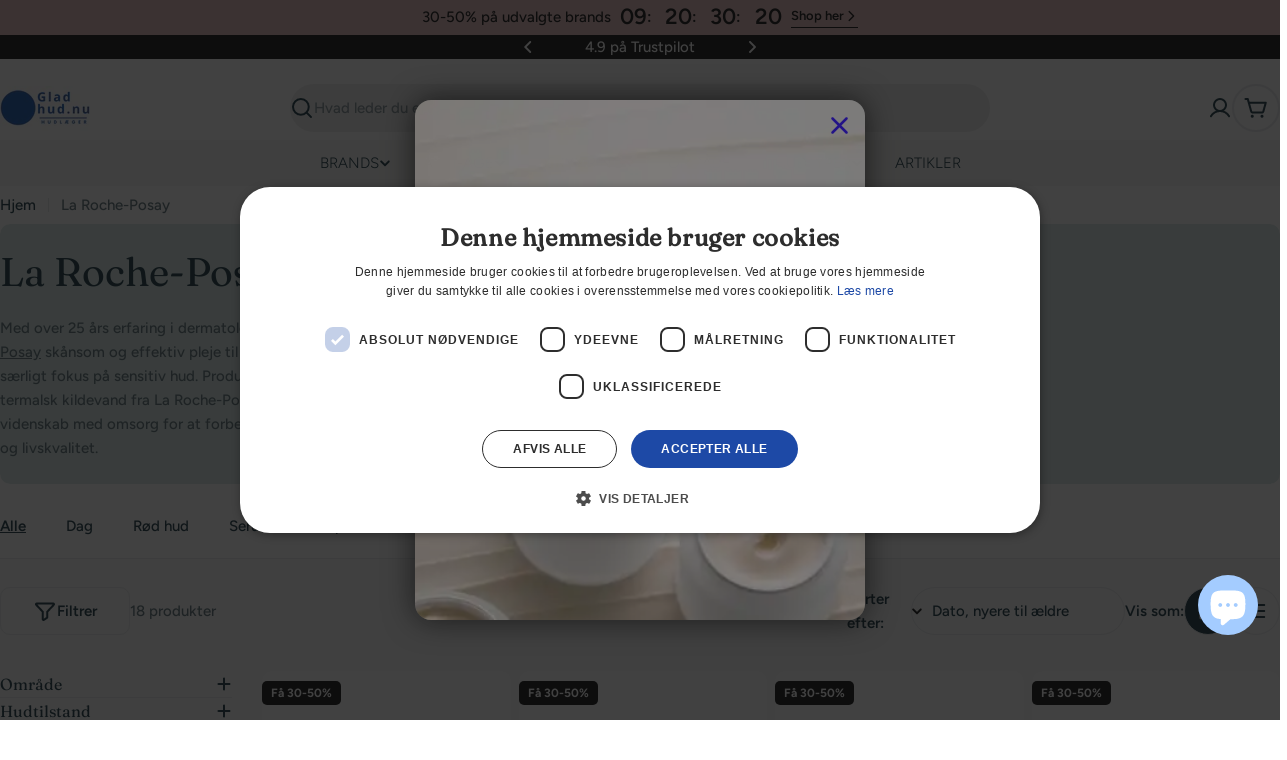

--- FILE ---
content_type: text/html; charset=utf-8
request_url: https://www.gladhud.nu/collections/la-roche-posay
body_size: 79920
content:

<!doctype html>
<html
  class="no-js"
  lang="da"
  
>
  <head>
    <meta charset="utf-8">
    <meta http-equiv="X-UA-Compatible" content="IE=edge">
    <meta name="viewport" content="width=device-width,initial-scale=1">
    <meta name="theme-color" content="">
    <link rel="canonical" href="https://www.gladhud.nu/collections/la-roche-posay">
    <link rel="preconnect" href="https://cdn.shopify.com" crossorigin>

    <script type="text/javascript" charset="UTF-8" src="//cdn.cookie-script.com/s/f61b9e5dd5e819de68fd77ff435edaa6.js" async></script>
  <script>
  function setTrackingConsent(event) {
    window.Shopify.loadFeatures(
      [{ name: "consent-tracking-api", version: "0.1" }],
      function (error) {
        if (error) {
          throw error;
        }

        const permissions = {
          analytics: false,
          marketing: false,
          preferences: false,
          sale_of_data: false,
        };

        switch (event.type) {
          case "CookieScriptAcceptAll":
            permissions.analytics = true;
            permissions.marketing = true;
            permissions.preferences = true;
            permissions.sale_of_data = true;
            break;

          case "CookieScriptAccept": {
            const categories = event.detail.categories;
            permissions.analytics = categories.indexOf("performance") !== -1;
            permissions.marketing = categories.indexOf("targeting") !== -1;
            permissions.preferences = categories.indexOf("functionality") !== -1;
            permissions.sale_of_data = categories.indexOf("targeting") !== -1;
          }
        }

        window.Shopify.customerPrivacy.setTrackingConsent(
          permissions,
          function () {},
        );
      },
    );
  }

  window.addEventListener("CookieScriptAccept", setTrackingConsent, false);
  window.addEventListener("CookieScriptAcceptAll", setTrackingConsent, false);
  window.addEventListener("CookieScriptReject", setTrackingConsent, false);

  document.querySelectorAll('a[href*="\#cmp"]').forEach(function (item) {
    item.addEventListener("click", function (event) {
      event.preventDefault();

      window.CookieScript.instance.show();
    });
  });
  </script>
<link rel="icon" type="image/png" href="//www.gladhud.nu/cdn/shop/files/Gladhud-favicon.png?crop=center&height=32&v=1715592981&width=32"><link rel="preconnect" href="https://fonts.shopifycdn.com" crossorigin><title>La Roche-Posay - Hudlægerne &ndash; Gladhud.nu</title>

    
      <meta name="description" content="Udforsk La Roche-Posay’s hudplejeprodukter med termalsk kildevand, designet til at forbedre livskvaliteten for alle hudtyper. La Roche-Posay’ser løsninger til sensitiv hud, akne">
    


<meta property="og:site_name" content="Gladhud.nu">
<meta property="og:url" content="https://www.gladhud.nu/collections/la-roche-posay">
<meta property="og:title" content="La Roche-Posay - Hudlægerne">
<meta property="og:type" content="website">
<meta property="og:description" content="Udforsk La Roche-Posay’s hudplejeprodukter med termalsk kildevand, designet til at forbedre livskvaliteten for alle hudtyper. La Roche-Posay’ser løsninger til sensitiv hud, akne"><meta property="og:image" content="http://www.gladhud.nu/cdn/shop/collections/La-RochePosay_6.webp?v=1705156139">
  <meta property="og:image:secure_url" content="https://www.gladhud.nu/cdn/shop/collections/La-RochePosay_6.webp?v=1705156139">
  <meta property="og:image:width" content="1520">
  <meta property="og:image:height" content="300"><meta name="twitter:card" content="summary_large_image">
<meta name="twitter:title" content="La Roche-Posay - Hudlægerne">
<meta name="twitter:description" content="Udforsk La Roche-Posay’s hudplejeprodukter med termalsk kildevand, designet til at forbedre livskvaliteten for alle hudtyper. La Roche-Posay’ser løsninger til sensitiv hud, akne">

<style data-shopify>
  @font-face {
  font-family: Figtree;
  font-weight: 500;
  font-style: normal;
  font-display: swap;
  src: url("//www.gladhud.nu/cdn/fonts/figtree/figtree_n5.3b6b7df38aa5986536945796e1f947445832047c.woff2") format("woff2"),
       url("//www.gladhud.nu/cdn/fonts/figtree/figtree_n5.f26bf6dcae278b0ed902605f6605fa3338e81dab.woff") format("woff");
}

  @font-face {
  font-family: Figtree;
  font-weight: 500;
  font-style: italic;
  font-display: swap;
  src: url("//www.gladhud.nu/cdn/fonts/figtree/figtree_i5.969396f679a62854cf82dbf67acc5721e41351f0.woff2") format("woff2"),
       url("//www.gladhud.nu/cdn/fonts/figtree/figtree_i5.93bc1cad6c73ca9815f9777c49176dfc9d2890dd.woff") format("woff");
}

  @font-face {
  font-family: Figtree;
  font-weight: 600;
  font-style: normal;
  font-display: swap;
  src: url("//www.gladhud.nu/cdn/fonts/figtree/figtree_n6.9d1ea52bb49a0a86cfd1b0383d00f83d3fcc14de.woff2") format("woff2"),
       url("//www.gladhud.nu/cdn/fonts/figtree/figtree_n6.f0fcdea525a0e47b2ae4ab645832a8e8a96d31d3.woff") format("woff");
}

  @font-face {
  font-family: Figtree;
  font-weight: 600;
  font-style: italic;
  font-display: swap;
  src: url("//www.gladhud.nu/cdn/fonts/figtree/figtree_i6.702baae75738b446cfbed6ac0d60cab7b21e61ba.woff2") format("woff2"),
       url("//www.gladhud.nu/cdn/fonts/figtree/figtree_i6.6b8dc40d16c9905d29525156e284509f871ce8f9.woff") format("woff");
}

  @font-face {
  font-family: Figtree;
  font-weight: 700;
  font-style: normal;
  font-display: swap;
  src: url("//www.gladhud.nu/cdn/fonts/figtree/figtree_n7.2fd9bfe01586148e644724096c9d75e8c7a90e55.woff2") format("woff2"),
       url("//www.gladhud.nu/cdn/fonts/figtree/figtree_n7.ea05de92d862f9594794ab281c4c3a67501ef5fc.woff") format("woff");
}

  @font-face {
  font-family: Figtree;
  font-weight: 700;
  font-style: italic;
  font-display: swap;
  src: url("//www.gladhud.nu/cdn/fonts/figtree/figtree_i7.06add7096a6f2ab742e09ec7e498115904eda1fe.woff2") format("woff2"),
       url("//www.gladhud.nu/cdn/fonts/figtree/figtree_i7.ee584b5fcaccdbb5518c0228158941f8df81b101.woff") format("woff");
}

  @font-face {
  font-family: Fraunces;
  font-weight: 400;
  font-style: normal;
  font-display: swap;
  src: url("//www.gladhud.nu/cdn/fonts/fraunces/fraunces_n4.8e6986daad4907c36a536fb8d55aaf5318c974ca.woff2") format("woff2"),
       url("//www.gladhud.nu/cdn/fonts/fraunces/fraunces_n4.879060358fafcf2c4c4b6df76c608dc301ced93b.woff") format("woff");
}

  @font-face {
  font-family: Fraunces;
  font-weight: 400;
  font-style: italic;
  font-display: swap;
  src: url("//www.gladhud.nu/cdn/fonts/fraunces/fraunces_i4.e09716ed61c0a2362812f958774186e93f19000f.woff2") format("woff2"),
       url("//www.gladhud.nu/cdn/fonts/fraunces/fraunces_i4.8d7d036539670404ec5904eabafe8f06e152c5c7.woff") format("woff");
}

  @font-face {
  font-family: Figtree;
  font-weight: 300;
  font-style: normal;
  font-display: swap;
  src: url("//www.gladhud.nu/cdn/fonts/figtree/figtree_n3.e4cc0323f8b9feb279bf6ced9d868d88ce80289f.woff2") format("woff2"),
       url("//www.gladhud.nu/cdn/fonts/figtree/figtree_n3.db79ac3fb83d054d99bd79fccf8e8782b5cf449e.woff") format("woff");
}
@font-face {
  font-family: Figtree;
  font-weight: 300;
  font-style: normal;
  font-display: swap;
  src: url("//www.gladhud.nu/cdn/fonts/figtree/figtree_n3.e4cc0323f8b9feb279bf6ced9d868d88ce80289f.woff2") format("woff2"),
       url("//www.gladhud.nu/cdn/fonts/figtree/figtree_n3.db79ac3fb83d054d99bd79fccf8e8782b5cf449e.woff") format("woff");
}


  
    :root,
.color-scheme-1 {
      --color-background: 255,255,255;
      --color-secondary-background: 246,246,246;
      --color-primary: 196,48,28;
      --color-text-heading: 7,40,53;
      --color-foreground: 7,40,53;
      --color-subtext: 81,105,113;
      --color-subtext-alpha: 1.0;
      --color-border: 230,233,235;
      --color-border-alpha: 1.0;
      --color-button: 7,40,53;
      --color-button-text: 255,255,255;
      --color-secondary-button: 237,237,237;
      --color-secondary-button-border: 237,237,237;
      --color-secondary-button-text: 7,40,53;
      --color-button-before: ;
      --color-field: 237,237,237;
      --color-field-alpha: 1.0;
      --color-field-text: 7,40,53;
      --color-link: 7,40,53;
      --color-link-hover: 7,40,53;
      --color-product-price-sale: 196,48,28;
      --color-progress-bar: 13,135,86;
      --color-foreground-lighten-60: #6a7e86;
      --color-foreground-lighten-40: #9ca9ae;
      --color-foreground-lighten-19: #d0d6d9;
--inputs-border-width: 0px;
        --inputs-search-border-width: 0px;}
    @media (min-width: 768px) {
      body .desktop-color-scheme-1 {
        --color-background: 255,255,255;
      --color-secondary-background: 246,246,246;
      --color-primary: 196,48,28;
      --color-text-heading: 7,40,53;
      --color-foreground: 7,40,53;
      --color-subtext: 81,105,113;
      --color-subtext-alpha: 1.0;
      --color-border: 230,233,235;
      --color-border-alpha: 1.0;
      --color-button: 7,40,53;
      --color-button-text: 255,255,255;
      --color-secondary-button: 237,237,237;
      --color-secondary-button-border: 237,237,237;
      --color-secondary-button-text: 7,40,53;
      --color-button-before: ;
      --color-field: 237,237,237;
      --color-field-alpha: 1.0;
      --color-field-text: 7,40,53;
      --color-link: 7,40,53;
      --color-link-hover: 7,40,53;
      --color-product-price-sale: 196,48,28;
      --color-progress-bar: 13,135,86;
      --color-foreground-lighten-60: #6a7e86;
      --color-foreground-lighten-40: #9ca9ae;
      --color-foreground-lighten-19: #d0d6d9;
        color: rgb(var(--color-foreground));
        background-color: rgb(var(--color-background));
      }
    }
    @media (max-width: 767px) {
      body .mobile-color-scheme-1 {
        --color-background: 255,255,255;
      --color-secondary-background: 246,246,246;
      --color-primary: 196,48,28;
      --color-text-heading: 7,40,53;
      --color-foreground: 7,40,53;
      --color-subtext: 81,105,113;
      --color-subtext-alpha: 1.0;
      --color-border: 230,233,235;
      --color-border-alpha: 1.0;
      --color-button: 7,40,53;
      --color-button-text: 255,255,255;
      --color-secondary-button: 237,237,237;
      --color-secondary-button-border: 237,237,237;
      --color-secondary-button-text: 7,40,53;
      --color-button-before: ;
      --color-field: 237,237,237;
      --color-field-alpha: 1.0;
      --color-field-text: 7,40,53;
      --color-link: 7,40,53;
      --color-link-hover: 7,40,53;
      --color-product-price-sale: 196,48,28;
      --color-progress-bar: 13,135,86;
      --color-foreground-lighten-60: #6a7e86;
      --color-foreground-lighten-40: #9ca9ae;
      --color-foreground-lighten-19: #d0d6d9;
        color: rgb(var(--color-foreground));
        background-color: rgb(var(--color-background));
      }
    }
  
    
.color-scheme-inverse {
      --color-background: 0,0,0;
      --color-secondary-background: 0,0,0;
      --color-primary: 196,48,28;
      --color-text-heading: 255,255,255;
      --color-foreground: 255,255,255;
      --color-subtext: 205,212,215;
      --color-subtext-alpha: 1.0;
      --color-border: 32,62,73;
      --color-border-alpha: 1.0;
      --color-button: 255,255,255;
      --color-button-text: 7,40,53;
      --color-secondary-button: 0,0,0;
      --color-secondary-button-border: 255,255,255;
      --color-secondary-button-text: 255,255,255;
      --color-button-before: ;
      --color-field: 255,255,255;
      --color-field-alpha: 1.0;
      --color-field-text: 0,0,0;
      --color-link: 255,255,255;
      --color-link-hover: 255,255,255;
      --color-product-price-sale: 196,48,28;
      --color-progress-bar: 13,135,86;
      --color-foreground-lighten-60: #999999;
      --color-foreground-lighten-40: #666666;
      --color-foreground-lighten-19: #303030;
--inputs-border-width: 0px;
        --inputs-search-border-width: 0px;}
    @media (min-width: 768px) {
      body .desktop-color-scheme-inverse {
        --color-background: 0,0,0;
      --color-secondary-background: 0,0,0;
      --color-primary: 196,48,28;
      --color-text-heading: 255,255,255;
      --color-foreground: 255,255,255;
      --color-subtext: 205,212,215;
      --color-subtext-alpha: 1.0;
      --color-border: 32,62,73;
      --color-border-alpha: 1.0;
      --color-button: 255,255,255;
      --color-button-text: 7,40,53;
      --color-secondary-button: 0,0,0;
      --color-secondary-button-border: 255,255,255;
      --color-secondary-button-text: 255,255,255;
      --color-button-before: ;
      --color-field: 255,255,255;
      --color-field-alpha: 1.0;
      --color-field-text: 0,0,0;
      --color-link: 255,255,255;
      --color-link-hover: 255,255,255;
      --color-product-price-sale: 196,48,28;
      --color-progress-bar: 13,135,86;
      --color-foreground-lighten-60: #999999;
      --color-foreground-lighten-40: #666666;
      --color-foreground-lighten-19: #303030;
        color: rgb(var(--color-foreground));
        background-color: rgb(var(--color-background));
      }
    }
    @media (max-width: 767px) {
      body .mobile-color-scheme-inverse {
        --color-background: 0,0,0;
      --color-secondary-background: 0,0,0;
      --color-primary: 196,48,28;
      --color-text-heading: 255,255,255;
      --color-foreground: 255,255,255;
      --color-subtext: 205,212,215;
      --color-subtext-alpha: 1.0;
      --color-border: 32,62,73;
      --color-border-alpha: 1.0;
      --color-button: 255,255,255;
      --color-button-text: 7,40,53;
      --color-secondary-button: 0,0,0;
      --color-secondary-button-border: 255,255,255;
      --color-secondary-button-text: 255,255,255;
      --color-button-before: ;
      --color-field: 255,255,255;
      --color-field-alpha: 1.0;
      --color-field-text: 0,0,0;
      --color-link: 255,255,255;
      --color-link-hover: 255,255,255;
      --color-product-price-sale: 196,48,28;
      --color-progress-bar: 13,135,86;
      --color-foreground-lighten-60: #999999;
      --color-foreground-lighten-40: #666666;
      --color-foreground-lighten-19: #303030;
        color: rgb(var(--color-foreground));
        background-color: rgb(var(--color-background));
      }
    }
  
    
.color-scheme-info {
      --color-background: 7,40,53;
      --color-secondary-background: 247,247,247;
      --color-primary: 196,48,28;
      --color-text-heading: 255,255,255;
      --color-foreground: 255,255,255;
      --color-subtext: 205,212,215;
      --color-subtext-alpha: 1.0;
      --color-border: 32,62,73;
      --color-border-alpha: 1.0;
      --color-button: 196,48,28;
      --color-button-text: 255,255,255;
      --color-secondary-button: 255,255,255;
      --color-secondary-button-border: 255,255,255;
      --color-secondary-button-text: 7,40,53;
      --color-button-before: ;
      --color-field: 32,62,73;
      --color-field-alpha: 1.0;
      --color-field-text: 255,255,255;
      --color-link: 255,255,255;
      --color-link-hover: 255,255,255;
      --color-product-price-sale: 196,48,28;
      --color-progress-bar: 13,135,86;
      --color-foreground-lighten-60: #9ca9ae;
      --color-foreground-lighten-40: #6a7e86;
      --color-foreground-lighten-19: #36515b;
--inputs-border-width: 0px;
        --inputs-search-border-width: 0px;}
    @media (min-width: 768px) {
      body .desktop-color-scheme-info {
        --color-background: 7,40,53;
      --color-secondary-background: 247,247,247;
      --color-primary: 196,48,28;
      --color-text-heading: 255,255,255;
      --color-foreground: 255,255,255;
      --color-subtext: 205,212,215;
      --color-subtext-alpha: 1.0;
      --color-border: 32,62,73;
      --color-border-alpha: 1.0;
      --color-button: 196,48,28;
      --color-button-text: 255,255,255;
      --color-secondary-button: 255,255,255;
      --color-secondary-button-border: 255,255,255;
      --color-secondary-button-text: 7,40,53;
      --color-button-before: ;
      --color-field: 32,62,73;
      --color-field-alpha: 1.0;
      --color-field-text: 255,255,255;
      --color-link: 255,255,255;
      --color-link-hover: 255,255,255;
      --color-product-price-sale: 196,48,28;
      --color-progress-bar: 13,135,86;
      --color-foreground-lighten-60: #9ca9ae;
      --color-foreground-lighten-40: #6a7e86;
      --color-foreground-lighten-19: #36515b;
        color: rgb(var(--color-foreground));
        background-color: rgb(var(--color-background));
      }
    }
    @media (max-width: 767px) {
      body .mobile-color-scheme-info {
        --color-background: 7,40,53;
      --color-secondary-background: 247,247,247;
      --color-primary: 196,48,28;
      --color-text-heading: 255,255,255;
      --color-foreground: 255,255,255;
      --color-subtext: 205,212,215;
      --color-subtext-alpha: 1.0;
      --color-border: 32,62,73;
      --color-border-alpha: 1.0;
      --color-button: 196,48,28;
      --color-button-text: 255,255,255;
      --color-secondary-button: 255,255,255;
      --color-secondary-button-border: 255,255,255;
      --color-secondary-button-text: 7,40,53;
      --color-button-before: ;
      --color-field: 32,62,73;
      --color-field-alpha: 1.0;
      --color-field-text: 255,255,255;
      --color-link: 255,255,255;
      --color-link-hover: 255,255,255;
      --color-product-price-sale: 196,48,28;
      --color-progress-bar: 13,135,86;
      --color-foreground-lighten-60: #9ca9ae;
      --color-foreground-lighten-40: #6a7e86;
      --color-foreground-lighten-19: #36515b;
        color: rgb(var(--color-foreground));
        background-color: rgb(var(--color-background));
      }
    }
  
    
.color-scheme-2 {
      --color-background: 251,233,233;
      --color-secondary-background: 245,245,245;
      --color-primary: 196,48,28;
      --color-text-heading: 7,40,53;
      --color-foreground: 7,40,53;
      --color-subtext: 81,105,113;
      --color-subtext-alpha: 1.0;
      --color-border: 230,233,235;
      --color-border-alpha: 1.0;
      --color-button: 7,40,53;
      --color-button-text: 255,255,255;
      --color-secondary-button: 251,233,233;
      --color-secondary-button-border: 7,40,53;
      --color-secondary-button-text: 7,40,53;
      --color-button-before: ;
      --color-field: 245,245,245;
      --color-field-alpha: 1.0;
      --color-field-text: 0,0,0;
      --color-link: 7,40,53;
      --color-link-hover: 7,40,53;
      --color-product-price-sale: 196,48,28;
      --color-progress-bar: 13,135,86;
      --color-foreground-lighten-60: #69757d;
      --color-foreground-lighten-40: #999ca1;
      --color-foreground-lighten-19: #cdc4c7;
--inputs-border-width: 0px;
        --inputs-search-border-width: 0px;}
    @media (min-width: 768px) {
      body .desktop-color-scheme-2 {
        --color-background: 251,233,233;
      --color-secondary-background: 245,245,245;
      --color-primary: 196,48,28;
      --color-text-heading: 7,40,53;
      --color-foreground: 7,40,53;
      --color-subtext: 81,105,113;
      --color-subtext-alpha: 1.0;
      --color-border: 230,233,235;
      --color-border-alpha: 1.0;
      --color-button: 7,40,53;
      --color-button-text: 255,255,255;
      --color-secondary-button: 251,233,233;
      --color-secondary-button-border: 7,40,53;
      --color-secondary-button-text: 7,40,53;
      --color-button-before: ;
      --color-field: 245,245,245;
      --color-field-alpha: 1.0;
      --color-field-text: 0,0,0;
      --color-link: 7,40,53;
      --color-link-hover: 7,40,53;
      --color-product-price-sale: 196,48,28;
      --color-progress-bar: 13,135,86;
      --color-foreground-lighten-60: #69757d;
      --color-foreground-lighten-40: #999ca1;
      --color-foreground-lighten-19: #cdc4c7;
        color: rgb(var(--color-foreground));
        background-color: rgb(var(--color-background));
      }
    }
    @media (max-width: 767px) {
      body .mobile-color-scheme-2 {
        --color-background: 251,233,233;
      --color-secondary-background: 245,245,245;
      --color-primary: 196,48,28;
      --color-text-heading: 7,40,53;
      --color-foreground: 7,40,53;
      --color-subtext: 81,105,113;
      --color-subtext-alpha: 1.0;
      --color-border: 230,233,235;
      --color-border-alpha: 1.0;
      --color-button: 7,40,53;
      --color-button-text: 255,255,255;
      --color-secondary-button: 251,233,233;
      --color-secondary-button-border: 7,40,53;
      --color-secondary-button-text: 7,40,53;
      --color-button-before: ;
      --color-field: 245,245,245;
      --color-field-alpha: 1.0;
      --color-field-text: 0,0,0;
      --color-link: 7,40,53;
      --color-link-hover: 7,40,53;
      --color-product-price-sale: 196,48,28;
      --color-progress-bar: 13,135,86;
      --color-foreground-lighten-60: #69757d;
      --color-foreground-lighten-40: #999ca1;
      --color-foreground-lighten-19: #cdc4c7;
        color: rgb(var(--color-foreground));
        background-color: rgb(var(--color-background));
      }
    }
  
    
.color-scheme-3 {
      --color-background: 231,225,245;
      --color-secondary-background: 247,247,247;
      --color-primary: 196,48,28;
      --color-text-heading: 7,40,53;
      --color-foreground: 7,40,53;
      --color-subtext: 81,105,113;
      --color-subtext-alpha: 1.0;
      --color-border: 230,233,235;
      --color-border-alpha: 1.0;
      --color-button: 7,40,53;
      --color-button-text: 255,255,255;
      --color-secondary-button: 231,225,245;
      --color-secondary-button-border: 7,40,53;
      --color-secondary-button-text: 7,40,53;
      --color-button-before: ;
      --color-field: 255,255,255;
      --color-field-alpha: 1.0;
      --color-field-text: 0,0,0;
      --color-link: 7,40,53;
      --color-link-hover: 7,40,53;
      --color-product-price-sale: 196,48,28;
      --color-progress-bar: 13,135,86;
      --color-foreground-lighten-60: #617282;
      --color-foreground-lighten-40: #8d97a8;
      --color-foreground-lighten-19: #bcbed1;
--inputs-border-width: 0px;
        --inputs-search-border-width: 0px;}
    @media (min-width: 768px) {
      body .desktop-color-scheme-3 {
        --color-background: 231,225,245;
      --color-secondary-background: 247,247,247;
      --color-primary: 196,48,28;
      --color-text-heading: 7,40,53;
      --color-foreground: 7,40,53;
      --color-subtext: 81,105,113;
      --color-subtext-alpha: 1.0;
      --color-border: 230,233,235;
      --color-border-alpha: 1.0;
      --color-button: 7,40,53;
      --color-button-text: 255,255,255;
      --color-secondary-button: 231,225,245;
      --color-secondary-button-border: 7,40,53;
      --color-secondary-button-text: 7,40,53;
      --color-button-before: ;
      --color-field: 255,255,255;
      --color-field-alpha: 1.0;
      --color-field-text: 0,0,0;
      --color-link: 7,40,53;
      --color-link-hover: 7,40,53;
      --color-product-price-sale: 196,48,28;
      --color-progress-bar: 13,135,86;
      --color-foreground-lighten-60: #617282;
      --color-foreground-lighten-40: #8d97a8;
      --color-foreground-lighten-19: #bcbed1;
        color: rgb(var(--color-foreground));
        background-color: rgb(var(--color-background));
      }
    }
    @media (max-width: 767px) {
      body .mobile-color-scheme-3 {
        --color-background: 231,225,245;
      --color-secondary-background: 247,247,247;
      --color-primary: 196,48,28;
      --color-text-heading: 7,40,53;
      --color-foreground: 7,40,53;
      --color-subtext: 81,105,113;
      --color-subtext-alpha: 1.0;
      --color-border: 230,233,235;
      --color-border-alpha: 1.0;
      --color-button: 7,40,53;
      --color-button-text: 255,255,255;
      --color-secondary-button: 231,225,245;
      --color-secondary-button-border: 7,40,53;
      --color-secondary-button-text: 7,40,53;
      --color-button-before: ;
      --color-field: 255,255,255;
      --color-field-alpha: 1.0;
      --color-field-text: 0,0,0;
      --color-link: 7,40,53;
      --color-link-hover: 7,40,53;
      --color-product-price-sale: 196,48,28;
      --color-progress-bar: 13,135,86;
      --color-foreground-lighten-60: #617282;
      --color-foreground-lighten-40: #8d97a8;
      --color-foreground-lighten-19: #bcbed1;
        color: rgb(var(--color-foreground));
        background-color: rgb(var(--color-background));
      }
    }
  
    
.color-scheme-4 {
      --color-background: 253,219,215;
      --color-secondary-background: 247,247,247;
      --color-primary: 196,48,28;
      --color-text-heading: 7,40,53;
      --color-foreground: 7,40,53;
      --color-subtext: 81,105,113;
      --color-subtext-alpha: 1.0;
      --color-border: 230,233,235;
      --color-border-alpha: 1.0;
      --color-button: 7,40,53;
      --color-button-text: 255,255,255;
      --color-secondary-button: 255,255,255;
      --color-secondary-button-border: 255,255,255;
      --color-secondary-button-text: 7,40,53;
      --color-button-before: ;
      --color-field: 245,245,245;
      --color-field-alpha: 1.0;
      --color-field-text: 0,0,0;
      --color-link: 7,40,53;
      --color-link-hover: 7,40,53;
      --color-product-price-sale: 196,48,28;
      --color-progress-bar: 13,135,86;
      --color-foreground-lighten-60: #697076;
      --color-foreground-lighten-40: #9b9396;
      --color-foreground-lighten-19: #ceb9b8;
--inputs-border-width: 0px;
        --inputs-search-border-width: 0px;}
    @media (min-width: 768px) {
      body .desktop-color-scheme-4 {
        --color-background: 253,219,215;
      --color-secondary-background: 247,247,247;
      --color-primary: 196,48,28;
      --color-text-heading: 7,40,53;
      --color-foreground: 7,40,53;
      --color-subtext: 81,105,113;
      --color-subtext-alpha: 1.0;
      --color-border: 230,233,235;
      --color-border-alpha: 1.0;
      --color-button: 7,40,53;
      --color-button-text: 255,255,255;
      --color-secondary-button: 255,255,255;
      --color-secondary-button-border: 255,255,255;
      --color-secondary-button-text: 7,40,53;
      --color-button-before: ;
      --color-field: 245,245,245;
      --color-field-alpha: 1.0;
      --color-field-text: 0,0,0;
      --color-link: 7,40,53;
      --color-link-hover: 7,40,53;
      --color-product-price-sale: 196,48,28;
      --color-progress-bar: 13,135,86;
      --color-foreground-lighten-60: #697076;
      --color-foreground-lighten-40: #9b9396;
      --color-foreground-lighten-19: #ceb9b8;
        color: rgb(var(--color-foreground));
        background-color: rgb(var(--color-background));
      }
    }
    @media (max-width: 767px) {
      body .mobile-color-scheme-4 {
        --color-background: 253,219,215;
      --color-secondary-background: 247,247,247;
      --color-primary: 196,48,28;
      --color-text-heading: 7,40,53;
      --color-foreground: 7,40,53;
      --color-subtext: 81,105,113;
      --color-subtext-alpha: 1.0;
      --color-border: 230,233,235;
      --color-border-alpha: 1.0;
      --color-button: 7,40,53;
      --color-button-text: 255,255,255;
      --color-secondary-button: 255,255,255;
      --color-secondary-button-border: 255,255,255;
      --color-secondary-button-text: 7,40,53;
      --color-button-before: ;
      --color-field: 245,245,245;
      --color-field-alpha: 1.0;
      --color-field-text: 0,0,0;
      --color-link: 7,40,53;
      --color-link-hover: 7,40,53;
      --color-product-price-sale: 196,48,28;
      --color-progress-bar: 13,135,86;
      --color-foreground-lighten-60: #697076;
      --color-foreground-lighten-40: #9b9396;
      --color-foreground-lighten-19: #ceb9b8;
        color: rgb(var(--color-foreground));
        background-color: rgb(var(--color-background));
      }
    }
  
    
.color-scheme-6 {
      --color-background: 216,234,232;
      --color-secondary-background: 243,238,234;
      --color-primary: 196,48,28;
      --color-text-heading: 7,40,53;
      --color-foreground: 7,40,53;
      --color-subtext: 81,105,113;
      --color-subtext-alpha: 1.0;
      --color-border: 230,233,235;
      --color-border-alpha: 1.0;
      --color-button: 7,40,53;
      --color-button-text: 255,255,255;
      --color-secondary-button: 216,234,232;
      --color-secondary-button-border: 7,40,53;
      --color-secondary-button-text: 7,40,53;
      --color-button-before: ;
      --color-field: 255,255,255;
      --color-field-alpha: 1.0;
      --color-field-text: 0,0,0;
      --color-link: 7,40,53;
      --color-link-hover: 7,40,53;
      --color-product-price-sale: 196,48,28;
      --color-progress-bar: 13,135,86;
      --color-foreground-lighten-60: #5b767d;
      --color-foreground-lighten-40: #849ca0;
      --color-foreground-lighten-19: #b0c5c6;
--inputs-border-width: 0px;
        --inputs-search-border-width: 0px;}
    @media (min-width: 768px) {
      body .desktop-color-scheme-6 {
        --color-background: 216,234,232;
      --color-secondary-background: 243,238,234;
      --color-primary: 196,48,28;
      --color-text-heading: 7,40,53;
      --color-foreground: 7,40,53;
      --color-subtext: 81,105,113;
      --color-subtext-alpha: 1.0;
      --color-border: 230,233,235;
      --color-border-alpha: 1.0;
      --color-button: 7,40,53;
      --color-button-text: 255,255,255;
      --color-secondary-button: 216,234,232;
      --color-secondary-button-border: 7,40,53;
      --color-secondary-button-text: 7,40,53;
      --color-button-before: ;
      --color-field: 255,255,255;
      --color-field-alpha: 1.0;
      --color-field-text: 0,0,0;
      --color-link: 7,40,53;
      --color-link-hover: 7,40,53;
      --color-product-price-sale: 196,48,28;
      --color-progress-bar: 13,135,86;
      --color-foreground-lighten-60: #5b767d;
      --color-foreground-lighten-40: #849ca0;
      --color-foreground-lighten-19: #b0c5c6;
        color: rgb(var(--color-foreground));
        background-color: rgb(var(--color-background));
      }
    }
    @media (max-width: 767px) {
      body .mobile-color-scheme-6 {
        --color-background: 216,234,232;
      --color-secondary-background: 243,238,234;
      --color-primary: 196,48,28;
      --color-text-heading: 7,40,53;
      --color-foreground: 7,40,53;
      --color-subtext: 81,105,113;
      --color-subtext-alpha: 1.0;
      --color-border: 230,233,235;
      --color-border-alpha: 1.0;
      --color-button: 7,40,53;
      --color-button-text: 255,255,255;
      --color-secondary-button: 216,234,232;
      --color-secondary-button-border: 7,40,53;
      --color-secondary-button-text: 7,40,53;
      --color-button-before: ;
      --color-field: 255,255,255;
      --color-field-alpha: 1.0;
      --color-field-text: 0,0,0;
      --color-link: 7,40,53;
      --color-link-hover: 7,40,53;
      --color-product-price-sale: 196,48,28;
      --color-progress-bar: 13,135,86;
      --color-foreground-lighten-60: #5b767d;
      --color-foreground-lighten-40: #849ca0;
      --color-foreground-lighten-19: #b0c5c6;
        color: rgb(var(--color-foreground));
        background-color: rgb(var(--color-background));
      }
    }
  
    
.color-scheme-7 {
      --color-background: 245,226,226;
      --color-secondary-background: 233,233,233;
      --color-primary: 196,48,28;
      --color-text-heading: 7,40,53;
      --color-foreground: 7,40,53;
      --color-subtext: 81,105,113;
      --color-subtext-alpha: 1.0;
      --color-border: 230,233,235;
      --color-border-alpha: 1.0;
      --color-button: 7,40,53;
      --color-button-text: 255,255,255;
      --color-secondary-button: 245,226,226;
      --color-secondary-button-border: 7,40,53;
      --color-secondary-button-text: 7,40,53;
      --color-button-before: ;
      --color-field: 245,245,245;
      --color-field-alpha: 1.0;
      --color-field-text: 0,0,0;
      --color-link: 7,40,53;
      --color-link-hover: 7,40,53;
      --color-product-price-sale: 196,48,28;
      --color-progress-bar: 13,135,86;
      --color-foreground-lighten-60: #66727a;
      --color-foreground-lighten-40: #96989d;
      --color-foreground-lighten-19: #c8bfc1;
--inputs-border-width: 0px;
        --inputs-search-border-width: 0px;}
    @media (min-width: 768px) {
      body .desktop-color-scheme-7 {
        --color-background: 245,226,226;
      --color-secondary-background: 233,233,233;
      --color-primary: 196,48,28;
      --color-text-heading: 7,40,53;
      --color-foreground: 7,40,53;
      --color-subtext: 81,105,113;
      --color-subtext-alpha: 1.0;
      --color-border: 230,233,235;
      --color-border-alpha: 1.0;
      --color-button: 7,40,53;
      --color-button-text: 255,255,255;
      --color-secondary-button: 245,226,226;
      --color-secondary-button-border: 7,40,53;
      --color-secondary-button-text: 7,40,53;
      --color-button-before: ;
      --color-field: 245,245,245;
      --color-field-alpha: 1.0;
      --color-field-text: 0,0,0;
      --color-link: 7,40,53;
      --color-link-hover: 7,40,53;
      --color-product-price-sale: 196,48,28;
      --color-progress-bar: 13,135,86;
      --color-foreground-lighten-60: #66727a;
      --color-foreground-lighten-40: #96989d;
      --color-foreground-lighten-19: #c8bfc1;
        color: rgb(var(--color-foreground));
        background-color: rgb(var(--color-background));
      }
    }
    @media (max-width: 767px) {
      body .mobile-color-scheme-7 {
        --color-background: 245,226,226;
      --color-secondary-background: 233,233,233;
      --color-primary: 196,48,28;
      --color-text-heading: 7,40,53;
      --color-foreground: 7,40,53;
      --color-subtext: 81,105,113;
      --color-subtext-alpha: 1.0;
      --color-border: 230,233,235;
      --color-border-alpha: 1.0;
      --color-button: 7,40,53;
      --color-button-text: 255,255,255;
      --color-secondary-button: 245,226,226;
      --color-secondary-button-border: 7,40,53;
      --color-secondary-button-text: 7,40,53;
      --color-button-before: ;
      --color-field: 245,245,245;
      --color-field-alpha: 1.0;
      --color-field-text: 0,0,0;
      --color-link: 7,40,53;
      --color-link-hover: 7,40,53;
      --color-product-price-sale: 196,48,28;
      --color-progress-bar: 13,135,86;
      --color-foreground-lighten-60: #66727a;
      --color-foreground-lighten-40: #96989d;
      --color-foreground-lighten-19: #c8bfc1;
        color: rgb(var(--color-foreground));
        background-color: rgb(var(--color-background));
      }
    }
  
    
.color-scheme-8 {
      --color-background: 250,250,250;
      --color-secondary-background: 247,247,247;
      --color-primary: 196,48,28;
      --color-text-heading: 7,40,53;
      --color-foreground: 7,40,53;
      --color-subtext: 81,105,113;
      --color-subtext-alpha: 1.0;
      --color-border: 230,233,235;
      --color-border-alpha: 1.0;
      --color-button: 7,40,53;
      --color-button-text: 250,250,250;
      --color-secondary-button: 250,250,250;
      --color-secondary-button-border: 7,40,53;
      --color-secondary-button-text: 7,40,53;
      --color-button-before: ;
      --color-field: 245,245,245;
      --color-field-alpha: 1.0;
      --color-field-text: 0,0,0;
      --color-link: 7,40,53;
      --color-link-hover: 7,40,53;
      --color-product-price-sale: 196,48,28;
      --color-progress-bar: 13,135,86;
      --color-foreground-lighten-60: #687c84;
      --color-foreground-lighten-40: #99a6ab;
      --color-foreground-lighten-19: #ccd2d5;
--inputs-border-width: 0px;
        --inputs-search-border-width: 0px;}
    @media (min-width: 768px) {
      body .desktop-color-scheme-8 {
        --color-background: 250,250,250;
      --color-secondary-background: 247,247,247;
      --color-primary: 196,48,28;
      --color-text-heading: 7,40,53;
      --color-foreground: 7,40,53;
      --color-subtext: 81,105,113;
      --color-subtext-alpha: 1.0;
      --color-border: 230,233,235;
      --color-border-alpha: 1.0;
      --color-button: 7,40,53;
      --color-button-text: 250,250,250;
      --color-secondary-button: 250,250,250;
      --color-secondary-button-border: 7,40,53;
      --color-secondary-button-text: 7,40,53;
      --color-button-before: ;
      --color-field: 245,245,245;
      --color-field-alpha: 1.0;
      --color-field-text: 0,0,0;
      --color-link: 7,40,53;
      --color-link-hover: 7,40,53;
      --color-product-price-sale: 196,48,28;
      --color-progress-bar: 13,135,86;
      --color-foreground-lighten-60: #687c84;
      --color-foreground-lighten-40: #99a6ab;
      --color-foreground-lighten-19: #ccd2d5;
        color: rgb(var(--color-foreground));
        background-color: rgb(var(--color-background));
      }
    }
    @media (max-width: 767px) {
      body .mobile-color-scheme-8 {
        --color-background: 250,250,250;
      --color-secondary-background: 247,247,247;
      --color-primary: 196,48,28;
      --color-text-heading: 7,40,53;
      --color-foreground: 7,40,53;
      --color-subtext: 81,105,113;
      --color-subtext-alpha: 1.0;
      --color-border: 230,233,235;
      --color-border-alpha: 1.0;
      --color-button: 7,40,53;
      --color-button-text: 250,250,250;
      --color-secondary-button: 250,250,250;
      --color-secondary-button-border: 7,40,53;
      --color-secondary-button-text: 7,40,53;
      --color-button-before: ;
      --color-field: 245,245,245;
      --color-field-alpha: 1.0;
      --color-field-text: 0,0,0;
      --color-link: 7,40,53;
      --color-link-hover: 7,40,53;
      --color-product-price-sale: 196,48,28;
      --color-progress-bar: 13,135,86;
      --color-foreground-lighten-60: #687c84;
      --color-foreground-lighten-40: #99a6ab;
      --color-foreground-lighten-19: #ccd2d5;
        color: rgb(var(--color-foreground));
        background-color: rgb(var(--color-background));
      }
    }
  
    
.color-scheme-9 {
      --color-background: 241,241,241;
      --color-secondary-background: 237,237,237;
      --color-primary: 196,48,28;
      --color-text-heading: 7,40,53;
      --color-foreground: 7,40,53;
      --color-subtext: 81,105,113;
      --color-subtext-alpha: 1.0;
      --color-border: 230,233,235;
      --color-border-alpha: 1.0;
      --color-button: 7,40,53;
      --color-button-text: 255,255,255;
      --color-secondary-button: 237,237,237;
      --color-secondary-button-border: 237,237,237;
      --color-secondary-button-text: 7,40,53;
      --color-button-before: ;
      --color-field: 237,237,237;
      --color-field-alpha: 1.0;
      --color-field-text: 0,0,0;
      --color-link: 7,40,53;
      --color-link-hover: 7,40,53;
      --color-product-price-sale: 196,48,28;
      --color-progress-bar: 13,135,86;
      --color-foreground-lighten-60: #657880;
      --color-foreground-lighten-40: #93a1a6;
      --color-foreground-lighten-19: #c5cbcd;
--inputs-border-width: 0px;
        --inputs-search-border-width: 0px;}
    @media (min-width: 768px) {
      body .desktop-color-scheme-9 {
        --color-background: 241,241,241;
      --color-secondary-background: 237,237,237;
      --color-primary: 196,48,28;
      --color-text-heading: 7,40,53;
      --color-foreground: 7,40,53;
      --color-subtext: 81,105,113;
      --color-subtext-alpha: 1.0;
      --color-border: 230,233,235;
      --color-border-alpha: 1.0;
      --color-button: 7,40,53;
      --color-button-text: 255,255,255;
      --color-secondary-button: 237,237,237;
      --color-secondary-button-border: 237,237,237;
      --color-secondary-button-text: 7,40,53;
      --color-button-before: ;
      --color-field: 237,237,237;
      --color-field-alpha: 1.0;
      --color-field-text: 0,0,0;
      --color-link: 7,40,53;
      --color-link-hover: 7,40,53;
      --color-product-price-sale: 196,48,28;
      --color-progress-bar: 13,135,86;
      --color-foreground-lighten-60: #657880;
      --color-foreground-lighten-40: #93a1a6;
      --color-foreground-lighten-19: #c5cbcd;
        color: rgb(var(--color-foreground));
        background-color: rgb(var(--color-background));
      }
    }
    @media (max-width: 767px) {
      body .mobile-color-scheme-9 {
        --color-background: 241,241,241;
      --color-secondary-background: 237,237,237;
      --color-primary: 196,48,28;
      --color-text-heading: 7,40,53;
      --color-foreground: 7,40,53;
      --color-subtext: 81,105,113;
      --color-subtext-alpha: 1.0;
      --color-border: 230,233,235;
      --color-border-alpha: 1.0;
      --color-button: 7,40,53;
      --color-button-text: 255,255,255;
      --color-secondary-button: 237,237,237;
      --color-secondary-button-border: 237,237,237;
      --color-secondary-button-text: 7,40,53;
      --color-button-before: ;
      --color-field: 237,237,237;
      --color-field-alpha: 1.0;
      --color-field-text: 0,0,0;
      --color-link: 7,40,53;
      --color-link-hover: 7,40,53;
      --color-product-price-sale: 196,48,28;
      --color-progress-bar: 13,135,86;
      --color-foreground-lighten-60: #657880;
      --color-foreground-lighten-40: #93a1a6;
      --color-foreground-lighten-19: #c5cbcd;
        color: rgb(var(--color-foreground));
        background-color: rgb(var(--color-background));
      }
    }
  
    
.color-scheme-10 {
      --color-background: 247,247,245;
      --color-secondary-background: 237,237,237;
      --color-primary: 196,48,28;
      --color-text-heading: 7,40,53;
      --color-foreground: 7,40,53;
      --color-subtext: 81,105,113;
      --color-subtext-alpha: 1.0;
      --color-border: 230,233,235;
      --color-border-alpha: 1.0;
      --color-button: 7,40,53;
      --color-button-text: 255,255,255;
      --color-secondary-button: 247,247,245;
      --color-secondary-button-border: 7,40,53;
      --color-secondary-button-text: 7,40,53;
      --color-button-before: ;
      --color-field: 255,255,255;
      --color-field-alpha: 1.0;
      --color-field-text: 7,40,53;
      --color-link: 7,40,53;
      --color-link-hover: 7,40,53;
      --color-product-price-sale: 196,48,28;
      --color-progress-bar: 13,135,86;
      --color-foreground-lighten-60: #677b82;
      --color-foreground-lighten-40: #97a4a8;
      --color-foreground-lighten-19: #c9d0d1;
--inputs-border-width: 0px;
        --inputs-search-border-width: 0px;}
    @media (min-width: 768px) {
      body .desktop-color-scheme-10 {
        --color-background: 247,247,245;
      --color-secondary-background: 237,237,237;
      --color-primary: 196,48,28;
      --color-text-heading: 7,40,53;
      --color-foreground: 7,40,53;
      --color-subtext: 81,105,113;
      --color-subtext-alpha: 1.0;
      --color-border: 230,233,235;
      --color-border-alpha: 1.0;
      --color-button: 7,40,53;
      --color-button-text: 255,255,255;
      --color-secondary-button: 247,247,245;
      --color-secondary-button-border: 7,40,53;
      --color-secondary-button-text: 7,40,53;
      --color-button-before: ;
      --color-field: 255,255,255;
      --color-field-alpha: 1.0;
      --color-field-text: 7,40,53;
      --color-link: 7,40,53;
      --color-link-hover: 7,40,53;
      --color-product-price-sale: 196,48,28;
      --color-progress-bar: 13,135,86;
      --color-foreground-lighten-60: #677b82;
      --color-foreground-lighten-40: #97a4a8;
      --color-foreground-lighten-19: #c9d0d1;
        color: rgb(var(--color-foreground));
        background-color: rgb(var(--color-background));
      }
    }
    @media (max-width: 767px) {
      body .mobile-color-scheme-10 {
        --color-background: 247,247,245;
      --color-secondary-background: 237,237,237;
      --color-primary: 196,48,28;
      --color-text-heading: 7,40,53;
      --color-foreground: 7,40,53;
      --color-subtext: 81,105,113;
      --color-subtext-alpha: 1.0;
      --color-border: 230,233,235;
      --color-border-alpha: 1.0;
      --color-button: 7,40,53;
      --color-button-text: 255,255,255;
      --color-secondary-button: 247,247,245;
      --color-secondary-button-border: 7,40,53;
      --color-secondary-button-text: 7,40,53;
      --color-button-before: ;
      --color-field: 255,255,255;
      --color-field-alpha: 1.0;
      --color-field-text: 7,40,53;
      --color-link: 7,40,53;
      --color-link-hover: 7,40,53;
      --color-product-price-sale: 196,48,28;
      --color-progress-bar: 13,135,86;
      --color-foreground-lighten-60: #677b82;
      --color-foreground-lighten-40: #97a4a8;
      --color-foreground-lighten-19: #c9d0d1;
        color: rgb(var(--color-foreground));
        background-color: rgb(var(--color-background));
      }
    }
  
    
.color-scheme-11 {
      --color-background: 246,246,246;
      --color-secondary-background: 237,237,237;
      --color-primary: 196,48,28;
      --color-text-heading: 7,40,53;
      --color-foreground: 7,40,53;
      --color-subtext: 81,105,113;
      --color-subtext-alpha: 1.0;
      --color-border: 230,233,235;
      --color-border-alpha: 1.0;
      --color-button: 7,40,53;
      --color-button-text: 255,255,255;
      --color-secondary-button: 237,237,237;
      --color-secondary-button-border: 237,237,237;
      --color-secondary-button-text: 7,40,53;
      --color-button-before: ;
      --color-field: 255,255,255;
      --color-field-alpha: 1.0;
      --color-field-text: 7,40,53;
      --color-link: 7,40,53;
      --color-link-hover: 7,40,53;
      --color-product-price-sale: 196,48,28;
      --color-progress-bar: 13,135,86;
      --color-foreground-lighten-60: #677a82;
      --color-foreground-lighten-40: #96a4a9;
      --color-foreground-lighten-19: #c9cfd1;
--inputs-border-width: 0px;
        --inputs-search-border-width: 0px;}
    @media (min-width: 768px) {
      body .desktop-color-scheme-11 {
        --color-background: 246,246,246;
      --color-secondary-background: 237,237,237;
      --color-primary: 196,48,28;
      --color-text-heading: 7,40,53;
      --color-foreground: 7,40,53;
      --color-subtext: 81,105,113;
      --color-subtext-alpha: 1.0;
      --color-border: 230,233,235;
      --color-border-alpha: 1.0;
      --color-button: 7,40,53;
      --color-button-text: 255,255,255;
      --color-secondary-button: 237,237,237;
      --color-secondary-button-border: 237,237,237;
      --color-secondary-button-text: 7,40,53;
      --color-button-before: ;
      --color-field: 255,255,255;
      --color-field-alpha: 1.0;
      --color-field-text: 7,40,53;
      --color-link: 7,40,53;
      --color-link-hover: 7,40,53;
      --color-product-price-sale: 196,48,28;
      --color-progress-bar: 13,135,86;
      --color-foreground-lighten-60: #677a82;
      --color-foreground-lighten-40: #96a4a9;
      --color-foreground-lighten-19: #c9cfd1;
        color: rgb(var(--color-foreground));
        background-color: rgb(var(--color-background));
      }
    }
    @media (max-width: 767px) {
      body .mobile-color-scheme-11 {
        --color-background: 246,246,246;
      --color-secondary-background: 237,237,237;
      --color-primary: 196,48,28;
      --color-text-heading: 7,40,53;
      --color-foreground: 7,40,53;
      --color-subtext: 81,105,113;
      --color-subtext-alpha: 1.0;
      --color-border: 230,233,235;
      --color-border-alpha: 1.0;
      --color-button: 7,40,53;
      --color-button-text: 255,255,255;
      --color-secondary-button: 237,237,237;
      --color-secondary-button-border: 237,237,237;
      --color-secondary-button-text: 7,40,53;
      --color-button-before: ;
      --color-field: 255,255,255;
      --color-field-alpha: 1.0;
      --color-field-text: 7,40,53;
      --color-link: 7,40,53;
      --color-link-hover: 7,40,53;
      --color-product-price-sale: 196,48,28;
      --color-progress-bar: 13,135,86;
      --color-foreground-lighten-60: #677a82;
      --color-foreground-lighten-40: #96a4a9;
      --color-foreground-lighten-19: #c9cfd1;
        color: rgb(var(--color-foreground));
        background-color: rgb(var(--color-background));
      }
    }
  
    
.color-scheme-12 {
      --color-background: 255,255,255;
      --color-secondary-background: 237,237,237;
      --color-primary: 196,48,28;
      --color-text-heading: 7,40,53;
      --color-foreground: 7,40,53;
      --color-subtext: 81,105,113;
      --color-subtext-alpha: 1.0;
      --color-border: 230,233,235;
      --color-border-alpha: 1.0;
      --color-button: 196,48,28;
      --color-button-text: 255,255,255;
      --color-secondary-button: 237,237,237;
      --color-secondary-button-border: 237,237,237;
      --color-secondary-button-text: 7,40,53;
      --color-button-before: ;
      --color-field: 255,255,255;
      --color-field-alpha: 1.0;
      --color-field-text: 7,40,53;
      --color-link: 7,40,53;
      --color-link-hover: 7,40,53;
      --color-product-price-sale: 196,48,28;
      --color-progress-bar: 13,135,86;
      --color-foreground-lighten-60: #6a7e86;
      --color-foreground-lighten-40: #9ca9ae;
      --color-foreground-lighten-19: #d0d6d9;
--inputs-border-width: 1px;
        --inputs-search-border-width: 2px;}
    @media (min-width: 768px) {
      body .desktop-color-scheme-12 {
        --color-background: 255,255,255;
      --color-secondary-background: 237,237,237;
      --color-primary: 196,48,28;
      --color-text-heading: 7,40,53;
      --color-foreground: 7,40,53;
      --color-subtext: 81,105,113;
      --color-subtext-alpha: 1.0;
      --color-border: 230,233,235;
      --color-border-alpha: 1.0;
      --color-button: 196,48,28;
      --color-button-text: 255,255,255;
      --color-secondary-button: 237,237,237;
      --color-secondary-button-border: 237,237,237;
      --color-secondary-button-text: 7,40,53;
      --color-button-before: ;
      --color-field: 255,255,255;
      --color-field-alpha: 1.0;
      --color-field-text: 7,40,53;
      --color-link: 7,40,53;
      --color-link-hover: 7,40,53;
      --color-product-price-sale: 196,48,28;
      --color-progress-bar: 13,135,86;
      --color-foreground-lighten-60: #6a7e86;
      --color-foreground-lighten-40: #9ca9ae;
      --color-foreground-lighten-19: #d0d6d9;
        color: rgb(var(--color-foreground));
        background-color: rgb(var(--color-background));
      }
    }
    @media (max-width: 767px) {
      body .mobile-color-scheme-12 {
        --color-background: 255,255,255;
      --color-secondary-background: 237,237,237;
      --color-primary: 196,48,28;
      --color-text-heading: 7,40,53;
      --color-foreground: 7,40,53;
      --color-subtext: 81,105,113;
      --color-subtext-alpha: 1.0;
      --color-border: 230,233,235;
      --color-border-alpha: 1.0;
      --color-button: 196,48,28;
      --color-button-text: 255,255,255;
      --color-secondary-button: 237,237,237;
      --color-secondary-button-border: 237,237,237;
      --color-secondary-button-text: 7,40,53;
      --color-button-before: ;
      --color-field: 255,255,255;
      --color-field-alpha: 1.0;
      --color-field-text: 7,40,53;
      --color-link: 7,40,53;
      --color-link-hover: 7,40,53;
      --color-product-price-sale: 196,48,28;
      --color-progress-bar: 13,135,86;
      --color-foreground-lighten-60: #6a7e86;
      --color-foreground-lighten-40: #9ca9ae;
      --color-foreground-lighten-19: #d0d6d9;
        color: rgb(var(--color-foreground));
        background-color: rgb(var(--color-background));
      }
    }
  
    
.color-scheme-13 {
      --color-background: 249,242,223;
      --color-secondary-background: 237,237,237;
      --color-primary: 196,48,28;
      --color-text-heading: 7,40,53;
      --color-foreground: 7,40,53;
      --color-subtext: 81,105,113;
      --color-subtext-alpha: 1.0;
      --color-border: 230,233,235;
      --color-border-alpha: 1.0;
      --color-button: 7,40,53;
      --color-button-text: 255,255,255;
      --color-secondary-button: 237,237,237;
      --color-secondary-button-border: 237,237,237;
      --color-secondary-button-text: 7,40,53;
      --color-button-before: ;
      --color-field: 237,237,237;
      --color-field-alpha: 1.0;
      --color-field-text: 7,40,53;
      --color-link: 7,40,53;
      --color-link-hover: 7,40,53;
      --color-product-price-sale: 196,48,28;
      --color-progress-bar: 13,135,86;
      --color-foreground-lighten-60: #687979;
      --color-foreground-lighten-40: #98a19b;
      --color-foreground-lighten-19: #cbccbf;
--inputs-border-width: 0px;
        --inputs-search-border-width: 0px;}
    @media (min-width: 768px) {
      body .desktop-color-scheme-13 {
        --color-background: 249,242,223;
      --color-secondary-background: 237,237,237;
      --color-primary: 196,48,28;
      --color-text-heading: 7,40,53;
      --color-foreground: 7,40,53;
      --color-subtext: 81,105,113;
      --color-subtext-alpha: 1.0;
      --color-border: 230,233,235;
      --color-border-alpha: 1.0;
      --color-button: 7,40,53;
      --color-button-text: 255,255,255;
      --color-secondary-button: 237,237,237;
      --color-secondary-button-border: 237,237,237;
      --color-secondary-button-text: 7,40,53;
      --color-button-before: ;
      --color-field: 237,237,237;
      --color-field-alpha: 1.0;
      --color-field-text: 7,40,53;
      --color-link: 7,40,53;
      --color-link-hover: 7,40,53;
      --color-product-price-sale: 196,48,28;
      --color-progress-bar: 13,135,86;
      --color-foreground-lighten-60: #687979;
      --color-foreground-lighten-40: #98a19b;
      --color-foreground-lighten-19: #cbccbf;
        color: rgb(var(--color-foreground));
        background-color: rgb(var(--color-background));
      }
    }
    @media (max-width: 767px) {
      body .mobile-color-scheme-13 {
        --color-background: 249,242,223;
      --color-secondary-background: 237,237,237;
      --color-primary: 196,48,28;
      --color-text-heading: 7,40,53;
      --color-foreground: 7,40,53;
      --color-subtext: 81,105,113;
      --color-subtext-alpha: 1.0;
      --color-border: 230,233,235;
      --color-border-alpha: 1.0;
      --color-button: 7,40,53;
      --color-button-text: 255,255,255;
      --color-secondary-button: 237,237,237;
      --color-secondary-button-border: 237,237,237;
      --color-secondary-button-text: 7,40,53;
      --color-button-before: ;
      --color-field: 237,237,237;
      --color-field-alpha: 1.0;
      --color-field-text: 7,40,53;
      --color-link: 7,40,53;
      --color-link-hover: 7,40,53;
      --color-product-price-sale: 196,48,28;
      --color-progress-bar: 13,135,86;
      --color-foreground-lighten-60: #687979;
      --color-foreground-lighten-40: #98a19b;
      --color-foreground-lighten-19: #cbccbf;
        color: rgb(var(--color-foreground));
        background-color: rgb(var(--color-background));
      }
    }
  
    
.color-scheme-14 {
      --color-background: 255,255,255;
      --color-secondary-background: 245,245,245;
      --color-primary: 196,48,28;
      --color-text-heading: 0,0,0;
      --color-foreground: 0,0,0;
      --color-subtext: 77,77,77;
      --color-subtext-alpha: 1.0;
      --color-border: 229,229,229;
      --color-border-alpha: 1.0;
      --color-button: 255,224,147;
      --color-button-text: 0,0,0;
      --color-secondary-button: 237,237,237;
      --color-secondary-button-border: 237,237,237;
      --color-secondary-button-text: 0,0,0;
      --color-button-before: ;
      --color-field: 255,255,255;
      --color-field-alpha: 1.0;
      --color-field-text: 0,0,0;
      --color-link: 0,0,0;
      --color-link-hover: 0,0,0;
      --color-product-price-sale: 196,48,28;
      --color-progress-bar: 13,135,86;
      --color-foreground-lighten-60: #666666;
      --color-foreground-lighten-40: #999999;
      --color-foreground-lighten-19: #cfcfcf;
--inputs-border-width: 1px;
        --inputs-search-border-width: 2px;}
    @media (min-width: 768px) {
      body .desktop-color-scheme-14 {
        --color-background: 255,255,255;
      --color-secondary-background: 245,245,245;
      --color-primary: 196,48,28;
      --color-text-heading: 0,0,0;
      --color-foreground: 0,0,0;
      --color-subtext: 77,77,77;
      --color-subtext-alpha: 1.0;
      --color-border: 229,229,229;
      --color-border-alpha: 1.0;
      --color-button: 255,224,147;
      --color-button-text: 0,0,0;
      --color-secondary-button: 237,237,237;
      --color-secondary-button-border: 237,237,237;
      --color-secondary-button-text: 0,0,0;
      --color-button-before: ;
      --color-field: 255,255,255;
      --color-field-alpha: 1.0;
      --color-field-text: 0,0,0;
      --color-link: 0,0,0;
      --color-link-hover: 0,0,0;
      --color-product-price-sale: 196,48,28;
      --color-progress-bar: 13,135,86;
      --color-foreground-lighten-60: #666666;
      --color-foreground-lighten-40: #999999;
      --color-foreground-lighten-19: #cfcfcf;
        color: rgb(var(--color-foreground));
        background-color: rgb(var(--color-background));
      }
    }
    @media (max-width: 767px) {
      body .mobile-color-scheme-14 {
        --color-background: 255,255,255;
      --color-secondary-background: 245,245,245;
      --color-primary: 196,48,28;
      --color-text-heading: 0,0,0;
      --color-foreground: 0,0,0;
      --color-subtext: 77,77,77;
      --color-subtext-alpha: 1.0;
      --color-border: 229,229,229;
      --color-border-alpha: 1.0;
      --color-button: 255,224,147;
      --color-button-text: 0,0,0;
      --color-secondary-button: 237,237,237;
      --color-secondary-button-border: 237,237,237;
      --color-secondary-button-text: 0,0,0;
      --color-button-before: ;
      --color-field: 255,255,255;
      --color-field-alpha: 1.0;
      --color-field-text: 0,0,0;
      --color-link: 0,0,0;
      --color-link-hover: 0,0,0;
      --color-product-price-sale: 196,48,28;
      --color-progress-bar: 13,135,86;
      --color-foreground-lighten-60: #666666;
      --color-foreground-lighten-40: #999999;
      --color-foreground-lighten-19: #cfcfcf;
        color: rgb(var(--color-foreground));
        background-color: rgb(var(--color-background));
      }
    }
  
    
.color-scheme-43beeb11-a0db-4006-b893-23ea7811376b {
      --color-background: 255,184,174;
      --color-secondary-background: 100,183,166;
      --color-primary: 255,184,174;
      --color-text-heading: 7,40,53;
      --color-foreground: 7,40,53;
      --color-subtext: 81,105,113;
      --color-subtext-alpha: 1.0;
      --color-border: 70,161,221;
      --color-border-alpha: 1.0;
      --color-button: 7,40,53;
      --color-button-text: 255,255,255;
      --color-secondary-button: 141,85,203;
      --color-secondary-button-border: 159,141,219;
      --color-secondary-button-text: 7,40,53;
      --color-button-before: ;
      --color-field: 225,202,31;
      --color-field-alpha: 1.0;
      --color-field-text: 7,40,53;
      --color-link: 7,40,53;
      --color-link-hover: 7,40,53;
      --color-product-price-sale: 196,48,28;
      --color-progress-bar: 13,135,86;
      --color-foreground-lighten-60: #6a6265;
      --color-foreground-lighten-40: #9c7e7e;
      --color-foreground-lighten-19: #d09d97;
--inputs-border-width: 0px;
        --inputs-search-border-width: 0px;}
    @media (min-width: 768px) {
      body .desktop-color-scheme-43beeb11-a0db-4006-b893-23ea7811376b {
        --color-background: 255,184,174;
      --color-secondary-background: 100,183,166;
      --color-primary: 255,184,174;
      --color-text-heading: 7,40,53;
      --color-foreground: 7,40,53;
      --color-subtext: 81,105,113;
      --color-subtext-alpha: 1.0;
      --color-border: 70,161,221;
      --color-border-alpha: 1.0;
      --color-button: 7,40,53;
      --color-button-text: 255,255,255;
      --color-secondary-button: 141,85,203;
      --color-secondary-button-border: 159,141,219;
      --color-secondary-button-text: 7,40,53;
      --color-button-before: ;
      --color-field: 225,202,31;
      --color-field-alpha: 1.0;
      --color-field-text: 7,40,53;
      --color-link: 7,40,53;
      --color-link-hover: 7,40,53;
      --color-product-price-sale: 196,48,28;
      --color-progress-bar: 13,135,86;
      --color-foreground-lighten-60: #6a6265;
      --color-foreground-lighten-40: #9c7e7e;
      --color-foreground-lighten-19: #d09d97;
        color: rgb(var(--color-foreground));
        background-color: rgb(var(--color-background));
      }
    }
    @media (max-width: 767px) {
      body .mobile-color-scheme-43beeb11-a0db-4006-b893-23ea7811376b {
        --color-background: 255,184,174;
      --color-secondary-background: 100,183,166;
      --color-primary: 255,184,174;
      --color-text-heading: 7,40,53;
      --color-foreground: 7,40,53;
      --color-subtext: 81,105,113;
      --color-subtext-alpha: 1.0;
      --color-border: 70,161,221;
      --color-border-alpha: 1.0;
      --color-button: 7,40,53;
      --color-button-text: 255,255,255;
      --color-secondary-button: 141,85,203;
      --color-secondary-button-border: 159,141,219;
      --color-secondary-button-text: 7,40,53;
      --color-button-before: ;
      --color-field: 225,202,31;
      --color-field-alpha: 1.0;
      --color-field-text: 7,40,53;
      --color-link: 7,40,53;
      --color-link-hover: 7,40,53;
      --color-product-price-sale: 196,48,28;
      --color-progress-bar: 13,135,86;
      --color-foreground-lighten-60: #6a6265;
      --color-foreground-lighten-40: #9c7e7e;
      --color-foreground-lighten-19: #d09d97;
        color: rgb(var(--color-foreground));
        background-color: rgb(var(--color-background));
      }
    }
  
    
.color-scheme-781c9d28-aaef-45b8-b85f-d0e82acfb507 {
      --color-background: 228,183,183;
      --color-secondary-background: 222,194,194;
      --color-primary: 164,87,87;
      --color-text-heading: 0,0,0;
      --color-foreground: 0,0,0;
      --color-subtext: 81,105,113;
      --color-subtext-alpha: 1.0;
      --color-border: 230,233,235;
      --color-border-alpha: 1.0;
      --color-button: 0,0,0;
      --color-button-text: 255,255,255;
      --color-secondary-button: 255,255,255;
      --color-secondary-button-border: 237,237,237;
      --color-secondary-button-text: 7,40,53;
      --color-button-before: ;
      --color-field: 237,237,237;
      --color-field-alpha: 1.0;
      --color-field-text: 255,255,255;
      --color-link: 0,0,0;
      --color-link-hover: 0,0,0;
      --color-product-price-sale: 196,48,28;
      --color-progress-bar: 13,135,86;
      --color-foreground-lighten-60: #5b4949;
      --color-foreground-lighten-40: #896e6e;
      --color-foreground-lighten-19: #b99494;
--inputs-border-width: 0px;
        --inputs-search-border-width: 0px;}
    @media (min-width: 768px) {
      body .desktop-color-scheme-781c9d28-aaef-45b8-b85f-d0e82acfb507 {
        --color-background: 228,183,183;
      --color-secondary-background: 222,194,194;
      --color-primary: 164,87,87;
      --color-text-heading: 0,0,0;
      --color-foreground: 0,0,0;
      --color-subtext: 81,105,113;
      --color-subtext-alpha: 1.0;
      --color-border: 230,233,235;
      --color-border-alpha: 1.0;
      --color-button: 0,0,0;
      --color-button-text: 255,255,255;
      --color-secondary-button: 255,255,255;
      --color-secondary-button-border: 237,237,237;
      --color-secondary-button-text: 7,40,53;
      --color-button-before: ;
      --color-field: 237,237,237;
      --color-field-alpha: 1.0;
      --color-field-text: 255,255,255;
      --color-link: 0,0,0;
      --color-link-hover: 0,0,0;
      --color-product-price-sale: 196,48,28;
      --color-progress-bar: 13,135,86;
      --color-foreground-lighten-60: #5b4949;
      --color-foreground-lighten-40: #896e6e;
      --color-foreground-lighten-19: #b99494;
        color: rgb(var(--color-foreground));
        background-color: rgb(var(--color-background));
      }
    }
    @media (max-width: 767px) {
      body .mobile-color-scheme-781c9d28-aaef-45b8-b85f-d0e82acfb507 {
        --color-background: 228,183,183;
      --color-secondary-background: 222,194,194;
      --color-primary: 164,87,87;
      --color-text-heading: 0,0,0;
      --color-foreground: 0,0,0;
      --color-subtext: 81,105,113;
      --color-subtext-alpha: 1.0;
      --color-border: 230,233,235;
      --color-border-alpha: 1.0;
      --color-button: 0,0,0;
      --color-button-text: 255,255,255;
      --color-secondary-button: 255,255,255;
      --color-secondary-button-border: 237,237,237;
      --color-secondary-button-text: 7,40,53;
      --color-button-before: ;
      --color-field: 237,237,237;
      --color-field-alpha: 1.0;
      --color-field-text: 255,255,255;
      --color-link: 0,0,0;
      --color-link-hover: 0,0,0;
      --color-product-price-sale: 196,48,28;
      --color-progress-bar: 13,135,86;
      --color-foreground-lighten-60: #5b4949;
      --color-foreground-lighten-40: #896e6e;
      --color-foreground-lighten-19: #b99494;
        color: rgb(var(--color-foreground));
        background-color: rgb(var(--color-background));
      }
    }
  
    
.color-scheme-9622fde5-da1c-43c5-b40d-c346f2792869 {
      --color-background: 229,243,251;
      --color-secondary-background: 246,246,246;
      --color-primary: 196,48,28;
      --color-text-heading: 81,105,113;
      --color-foreground: 81,105,113;
      --color-subtext: 81,105,113;
      --color-subtext-alpha: 1.0;
      --color-border: 230,233,235;
      --color-border-alpha: 1.0;
      --color-button: 78,133,167;
      --color-button-text: 255,255,255;
      --color-secondary-button: 237,237,237;
      --color-secondary-button-border: 237,237,237;
      --color-secondary-button-text: 7,40,53;
      --color-button-before: ;
      --color-field: 237,237,237;
      --color-field-alpha: 1.0;
      --color-field-text: 7,40,53;
      --color-link: 81,105,113;
      --color-link-hover: 81,105,113;
      --color-product-price-sale: 196,48,28;
      --color-progress-bar: 13,135,86;
      --color-foreground-lighten-60: #8ca0a8;
      --color-foreground-lighten-40: #aabcc4;
      --color-foreground-lighten-19: #c9d9e1;
--inputs-border-width: 0px;
        --inputs-search-border-width: 0px;}
    @media (min-width: 768px) {
      body .desktop-color-scheme-9622fde5-da1c-43c5-b40d-c346f2792869 {
        --color-background: 229,243,251;
      --color-secondary-background: 246,246,246;
      --color-primary: 196,48,28;
      --color-text-heading: 81,105,113;
      --color-foreground: 81,105,113;
      --color-subtext: 81,105,113;
      --color-subtext-alpha: 1.0;
      --color-border: 230,233,235;
      --color-border-alpha: 1.0;
      --color-button: 78,133,167;
      --color-button-text: 255,255,255;
      --color-secondary-button: 237,237,237;
      --color-secondary-button-border: 237,237,237;
      --color-secondary-button-text: 7,40,53;
      --color-button-before: ;
      --color-field: 237,237,237;
      --color-field-alpha: 1.0;
      --color-field-text: 7,40,53;
      --color-link: 81,105,113;
      --color-link-hover: 81,105,113;
      --color-product-price-sale: 196,48,28;
      --color-progress-bar: 13,135,86;
      --color-foreground-lighten-60: #8ca0a8;
      --color-foreground-lighten-40: #aabcc4;
      --color-foreground-lighten-19: #c9d9e1;
        color: rgb(var(--color-foreground));
        background-color: rgb(var(--color-background));
      }
    }
    @media (max-width: 767px) {
      body .mobile-color-scheme-9622fde5-da1c-43c5-b40d-c346f2792869 {
        --color-background: 229,243,251;
      --color-secondary-background: 246,246,246;
      --color-primary: 196,48,28;
      --color-text-heading: 81,105,113;
      --color-foreground: 81,105,113;
      --color-subtext: 81,105,113;
      --color-subtext-alpha: 1.0;
      --color-border: 230,233,235;
      --color-border-alpha: 1.0;
      --color-button: 78,133,167;
      --color-button-text: 255,255,255;
      --color-secondary-button: 237,237,237;
      --color-secondary-button-border: 237,237,237;
      --color-secondary-button-text: 7,40,53;
      --color-button-before: ;
      --color-field: 237,237,237;
      --color-field-alpha: 1.0;
      --color-field-text: 7,40,53;
      --color-link: 81,105,113;
      --color-link-hover: 81,105,113;
      --color-product-price-sale: 196,48,28;
      --color-progress-bar: 13,135,86;
      --color-foreground-lighten-60: #8ca0a8;
      --color-foreground-lighten-40: #aabcc4;
      --color-foreground-lighten-19: #c9d9e1;
        color: rgb(var(--color-foreground));
        background-color: rgb(var(--color-background));
      }
    }
  

  body, .color-scheme-1, .color-scheme-inverse, .color-scheme-info, .color-scheme-2, .color-scheme-3, .color-scheme-4, .color-scheme-6, .color-scheme-7, .color-scheme-8, .color-scheme-9, .color-scheme-10, .color-scheme-11, .color-scheme-12, .color-scheme-13, .color-scheme-14, .color-scheme-43beeb11-a0db-4006-b893-23ea7811376b, .color-scheme-781c9d28-aaef-45b8-b85f-d0e82acfb507, .color-scheme-9622fde5-da1c-43c5-b40d-c346f2792869 {
    color: rgb(var(--color-foreground));
    background-color: rgb(var(--color-background));
  }

  :root {
    /* Animation variable */
    --animation-long: .7s cubic-bezier(.3, 1, .3, 1);
    --animation-nav: .5s cubic-bezier(.6, 0, .4, 1);
    --animation-default: .5s cubic-bezier(.3, 1, .3, 1);
    --animation-fast: .3s cubic-bezier(.7, 0, .3, 1);
    --animation-button: .4s ease;
    --transform-origin-start: left;
    --transform-origin-end: right;
    --duration-default: 200ms;
    --duration-image: 1000ms;

    --font-body-family: Figtree, sans-serif;
    --font-body-style: normal;
    --font-body-weight: 500;
    --font-body-weight-bolder: 600;
    --font-body-weight-bold: 700;
    --font-body-size: 1.5rem;
    --font-body-line-height: 1.6;

    --font-heading-family: Fraunces, serif;
    --font-heading-style: normal;
    --font-heading-weight: 400;
    --font-heading-letter-spacing: 0.0em;
    --font-heading-transform: none;
    --font-heading-scale: 1.0;
    --font-heading-mobile-scale: 0.7;

    --font-hd1-transform:uppercase;

    --font-subheading-family: Fraunces, serif;
    --font-subheading-weight: 400;
    --font-subheading-scale: 1.2;
    --font-subheading-transform: none;
    --font-subheading-letter-spacing: 0.0em;

    --font-navigation-family: Figtree, sans-serif;
    --font-navigation-weight: 300;
    --navigation-transform: uppercase;

    --font-button-family: Figtree, sans-serif;
    --font-button-weight: 600;
    --buttons-letter-spacing: 0.0em;
    --buttons-transform: none;
    --buttons-height: 4.8rem;
    --buttons-border-width: 1px;

    --font-pcard-title-family: Figtree, sans-serif;
    --font-pcard-title-style: normal;
    --font-pcard-title-weight: 600;
    --font-pcard-title-scale: 1.0;
    --font-pcard-title-transform: none;
    --font-pcard-title-size: 1.5rem;
    --font-pcard-title-line-height: 1.6;
    --font-pcard-price-family: Figtree, sans-serif;
    --font-pcard-price-style: normal;
    --font-pcard-price-weight: 300;
    --font-pcard-badge-family: Figtree, sans-serif;
    --font-pcard-badge-style: normal;
    --font-pcard-badge-weight: 700;

    --font-hd1-size: 8.571432rem;
    --font-hd2-size: 6.0rem;
    --font-h1-size: calc(var(--font-heading-scale) * 4rem);
    --font-h2-size: calc(var(--font-heading-scale) * 3.2rem);
    --font-h3-size: calc(var(--font-heading-scale) * 2.8rem);
    --font-h4-size: calc(var(--font-heading-scale) * 2.2rem);
    --font-h5-size: calc(var(--font-heading-scale) * 1.8rem);
    --font-h6-size: calc(var(--font-heading-scale) * 1.6rem);
    --font-subheading-size: calc(var(--font-subheading-scale) * var(--font-body-size));

    --color-badge-sale: #000000;
    --color-badge-sale-text: #FFFFFF;
    --color-badge-soldout: #dcd9d9;
    --color-badge-soldout-text: #FFFFFF;
    --color-badge-hot: #000000;
    --color-badge-hot-text: #FFFFFF;
    --color-badge-new: #64b7a6;
    --color-badge-new-text: #FFFFFF;
    --color-badge-coming-soon: #8d55cb;
    --color-badge-coming-soon-text: #FFFFFF;
    --color-cart-bubble: #c4301c;
    --color-keyboard-focus: 11 97 205;

    --buttons-radius: 1.0rem;
    --inputs-radius: 10.0rem;
    --textareas-radius: 1.0rem;
    --blocks-radius: 1.0rem;
    --blocks-radius-mobile: 0.8rem;
    --small-blocks-radius: 0.5rem;
    --medium-blocks-radius: 0.6rem;
    --pcard-radius: 1.0rem;
    --pcard-inner-radius: 0.6rem;
    --badges-radius: 0.5rem;

    --page-width: 1600px;
    --page-width-margin: 0rem;
    --header-padding-bottom: 3.2rem;
    --header-padding-bottom-mobile: 2.4rem;
    --header-padding-bottom-large: 6rem;
    --header-padding-bottom-large-lg: 3.2rem;
  }

  *,
  *::before,
  *::after {
    box-sizing: inherit;
  }

  html {
    box-sizing: border-box;
    font-size: 62.5%;
    height: 100%;
  }

  body {
    min-height: 100%;
    margin: 0;
    font-family: var(--font-body-family);
    font-style: var(--font-body-style);
    font-weight: var(--font-body-weight);
    font-size: var(--font-body-size);
    line-height: var(--font-body-line-height);
    -webkit-font-smoothing: antialiased;
    -moz-osx-font-smoothing: grayscale;
    touch-action: manipulation;
    -webkit-text-size-adjust: 100%;
    font-feature-settings: normal;
  }
  @media (min-width: 1675px) {
    .swiper-controls--outside {
      --swiper-navigation-offset-x: calc((var(--swiper-navigation-size) + 2.7rem) * -1);
    }
  }
</style>

  <link rel="preload" as="font" href="//www.gladhud.nu/cdn/fonts/figtree/figtree_n5.3b6b7df38aa5986536945796e1f947445832047c.woff2" type="font/woff2" crossorigin>
  

  <link rel="preload" as="font" href="//www.gladhud.nu/cdn/fonts/fraunces/fraunces_n4.8e6986daad4907c36a536fb8d55aaf5318c974ca.woff2" type="font/woff2" crossorigin>
  
<link href="//www.gladhud.nu/cdn/shop/t/72/assets/vendor.css?v=94183888130352382221766016229" rel="stylesheet" type="text/css" media="all" /><link href="//www.gladhud.nu/cdn/shop/t/72/assets/theme.css?v=112195222646193087691766016225" rel="stylesheet" type="text/css" media="all" /><script>window.performance && window.performance.mark && window.performance.mark('shopify.content_for_header.start');</script><meta name="google-site-verification" content="sS4HDe2e-Z-YbGSQxO2ag3WazuT-Z2qSa9uL1Y1-NbE">
<meta id="shopify-digital-wallet" name="shopify-digital-wallet" content="/6389203026/digital_wallets/dialog">
<meta name="shopify-checkout-api-token" content="9942b4f53e65e7bdf2d6148d5e1bf677">
<link rel="alternate" type="application/atom+xml" title="Feed" href="/collections/la-roche-posay.atom" />
<link rel="alternate" type="application/json+oembed" href="https://www.gladhud.nu/collections/la-roche-posay.oembed">
<script async="async" src="/checkouts/internal/preloads.js?locale=da-DK"></script>
<link rel="preconnect" href="https://shop.app" crossorigin="anonymous">
<script async="async" src="https://shop.app/checkouts/internal/preloads.js?locale=da-DK&shop_id=6389203026" crossorigin="anonymous"></script>
<script id="apple-pay-shop-capabilities" type="application/json">{"shopId":6389203026,"countryCode":"DK","currencyCode":"DKK","merchantCapabilities":["supports3DS"],"merchantId":"gid:\/\/shopify\/Shop\/6389203026","merchantName":"Gladhud.nu","requiredBillingContactFields":["postalAddress","email","phone"],"requiredShippingContactFields":["postalAddress","email","phone"],"shippingType":"shipping","supportedNetworks":["visa","masterCard"],"total":{"type":"pending","label":"Gladhud.nu","amount":"1.00"},"shopifyPaymentsEnabled":true,"supportsSubscriptions":true}</script>
<script id="shopify-features" type="application/json">{"accessToken":"9942b4f53e65e7bdf2d6148d5e1bf677","betas":["rich-media-storefront-analytics"],"domain":"www.gladhud.nu","predictiveSearch":true,"shopId":6389203026,"locale":"da"}</script>
<script>var Shopify = Shopify || {};
Shopify.shop = "cremebutikken-nu.myshopify.com";
Shopify.locale = "da";
Shopify.currency = {"active":"DKK","rate":"1.0"};
Shopify.country = "DK";
Shopify.theme = {"name":"Gladhud | Production","id":192121667926,"schema_name":"Hyper","schema_version":"1.3.1","theme_store_id":3247,"role":"main"};
Shopify.theme.handle = "null";
Shopify.theme.style = {"id":null,"handle":null};
Shopify.cdnHost = "www.gladhud.nu/cdn";
Shopify.routes = Shopify.routes || {};
Shopify.routes.root = "/";</script>
<script type="module">!function(o){(o.Shopify=o.Shopify||{}).modules=!0}(window);</script>
<script>!function(o){function n(){var o=[];function n(){o.push(Array.prototype.slice.apply(arguments))}return n.q=o,n}var t=o.Shopify=o.Shopify||{};t.loadFeatures=n(),t.autoloadFeatures=n()}(window);</script>
<script>
  window.ShopifyPay = window.ShopifyPay || {};
  window.ShopifyPay.apiHost = "shop.app\/pay";
  window.ShopifyPay.redirectState = null;
</script>
<script id="shop-js-analytics" type="application/json">{"pageType":"collection"}</script>
<script defer="defer" async type="module" src="//www.gladhud.nu/cdn/shopifycloud/shop-js/modules/v2/client.init-shop-cart-sync_BWUFHQxD.da.esm.js"></script>
<script defer="defer" async type="module" src="//www.gladhud.nu/cdn/shopifycloud/shop-js/modules/v2/chunk.common_CxPaeDJ-.esm.js"></script>
<script defer="defer" async type="module" src="//www.gladhud.nu/cdn/shopifycloud/shop-js/modules/v2/chunk.modal_DY3Xiats.esm.js"></script>
<script type="module">
  await import("//www.gladhud.nu/cdn/shopifycloud/shop-js/modules/v2/client.init-shop-cart-sync_BWUFHQxD.da.esm.js");
await import("//www.gladhud.nu/cdn/shopifycloud/shop-js/modules/v2/chunk.common_CxPaeDJ-.esm.js");
await import("//www.gladhud.nu/cdn/shopifycloud/shop-js/modules/v2/chunk.modal_DY3Xiats.esm.js");

  window.Shopify.SignInWithShop?.initShopCartSync?.({"fedCMEnabled":true,"windoidEnabled":true});

</script>
<script>
  window.Shopify = window.Shopify || {};
  if (!window.Shopify.featureAssets) window.Shopify.featureAssets = {};
  window.Shopify.featureAssets['shop-js'] = {"shop-cart-sync":["modules/v2/client.shop-cart-sync_CgCJgIGn.da.esm.js","modules/v2/chunk.common_CxPaeDJ-.esm.js","modules/v2/chunk.modal_DY3Xiats.esm.js"],"init-fed-cm":["modules/v2/client.init-fed-cm_DLC9-XgW.da.esm.js","modules/v2/chunk.common_CxPaeDJ-.esm.js","modules/v2/chunk.modal_DY3Xiats.esm.js"],"init-shop-email-lookup-coordinator":["modules/v2/client.init-shop-email-lookup-coordinator_DSBH3oNH.da.esm.js","modules/v2/chunk.common_CxPaeDJ-.esm.js","modules/v2/chunk.modal_DY3Xiats.esm.js"],"init-windoid":["modules/v2/client.init-windoid_MFifzPdw.da.esm.js","modules/v2/chunk.common_CxPaeDJ-.esm.js","modules/v2/chunk.modal_DY3Xiats.esm.js"],"shop-button":["modules/v2/client.shop-button_BEHssIFm.da.esm.js","modules/v2/chunk.common_CxPaeDJ-.esm.js","modules/v2/chunk.modal_DY3Xiats.esm.js"],"shop-cash-offers":["modules/v2/client.shop-cash-offers_97JnUm_Y.da.esm.js","modules/v2/chunk.common_CxPaeDJ-.esm.js","modules/v2/chunk.modal_DY3Xiats.esm.js"],"shop-toast-manager":["modules/v2/client.shop-toast-manager_CJnJolYz.da.esm.js","modules/v2/chunk.common_CxPaeDJ-.esm.js","modules/v2/chunk.modal_DY3Xiats.esm.js"],"init-shop-cart-sync":["modules/v2/client.init-shop-cart-sync_BWUFHQxD.da.esm.js","modules/v2/chunk.common_CxPaeDJ-.esm.js","modules/v2/chunk.modal_DY3Xiats.esm.js"],"init-customer-accounts-sign-up":["modules/v2/client.init-customer-accounts-sign-up_DhgbKZu5.da.esm.js","modules/v2/client.shop-login-button_DGQoQINB.da.esm.js","modules/v2/chunk.common_CxPaeDJ-.esm.js","modules/v2/chunk.modal_DY3Xiats.esm.js"],"pay-button":["modules/v2/client.pay-button_cCO-hZem.da.esm.js","modules/v2/chunk.common_CxPaeDJ-.esm.js","modules/v2/chunk.modal_DY3Xiats.esm.js"],"init-customer-accounts":["modules/v2/client.init-customer-accounts_Csf85DaD.da.esm.js","modules/v2/client.shop-login-button_DGQoQINB.da.esm.js","modules/v2/chunk.common_CxPaeDJ-.esm.js","modules/v2/chunk.modal_DY3Xiats.esm.js"],"avatar":["modules/v2/client.avatar_BTnouDA3.da.esm.js"],"init-shop-for-new-customer-accounts":["modules/v2/client.init-shop-for-new-customer-accounts_gzeMtFaj.da.esm.js","modules/v2/client.shop-login-button_DGQoQINB.da.esm.js","modules/v2/chunk.common_CxPaeDJ-.esm.js","modules/v2/chunk.modal_DY3Xiats.esm.js"],"shop-follow-button":["modules/v2/client.shop-follow-button_CA4H_dUq.da.esm.js","modules/v2/chunk.common_CxPaeDJ-.esm.js","modules/v2/chunk.modal_DY3Xiats.esm.js"],"checkout-modal":["modules/v2/client.checkout-modal_DQTMvS4I.da.esm.js","modules/v2/chunk.common_CxPaeDJ-.esm.js","modules/v2/chunk.modal_DY3Xiats.esm.js"],"shop-login-button":["modules/v2/client.shop-login-button_DGQoQINB.da.esm.js","modules/v2/chunk.common_CxPaeDJ-.esm.js","modules/v2/chunk.modal_DY3Xiats.esm.js"],"lead-capture":["modules/v2/client.lead-capture_BoVYoSe_.da.esm.js","modules/v2/chunk.common_CxPaeDJ-.esm.js","modules/v2/chunk.modal_DY3Xiats.esm.js"],"shop-login":["modules/v2/client.shop-login_CyXbKCyv.da.esm.js","modules/v2/chunk.common_CxPaeDJ-.esm.js","modules/v2/chunk.modal_DY3Xiats.esm.js"],"payment-terms":["modules/v2/client.payment-terms_B4nPcvRE.da.esm.js","modules/v2/chunk.common_CxPaeDJ-.esm.js","modules/v2/chunk.modal_DY3Xiats.esm.js"]};
</script>
<script>(function() {
  var isLoaded = false;
  function asyncLoad() {
    if (isLoaded) return;
    isLoaded = true;
    var urls = ["https:\/\/cdn1.profitmetrics.io\/0F74E4672052E32F\/shopify-bundle.js?shop=cremebutikken-nu.myshopify.com"];
    for (var i = 0; i < urls.length; i++) {
      var s = document.createElement('script');
      s.type = 'text/javascript';
      s.async = true;
      s.src = urls[i];
      var x = document.getElementsByTagName('script')[0];
      x.parentNode.insertBefore(s, x);
    }
  };
  if(window.attachEvent) {
    window.attachEvent('onload', asyncLoad);
  } else {
    window.addEventListener('load', asyncLoad, false);
  }
})();</script>
<script id="__st">var __st={"a":6389203026,"offset":3600,"reqid":"5fe28083-fb48-4519-bc1f-0ca276f176dd-1769786909","pageurl":"www.gladhud.nu\/collections\/la-roche-posay","u":"c14183599c43","p":"collection","rtyp":"collection","rid":269748043858};</script>
<script>window.ShopifyPaypalV4VisibilityTracking = true;</script>
<script id="captcha-bootstrap">!function(){'use strict';const t='contact',e='account',n='new_comment',o=[[t,t],['blogs',n],['comments',n],[t,'customer']],c=[[e,'customer_login'],[e,'guest_login'],[e,'recover_customer_password'],[e,'create_customer']],r=t=>t.map((([t,e])=>`form[action*='/${t}']:not([data-nocaptcha='true']) input[name='form_type'][value='${e}']`)).join(','),a=t=>()=>t?[...document.querySelectorAll(t)].map((t=>t.form)):[];function s(){const t=[...o],e=r(t);return a(e)}const i='password',u='form_key',d=['recaptcha-v3-token','g-recaptcha-response','h-captcha-response',i],f=()=>{try{return window.sessionStorage}catch{return}},m='__shopify_v',_=t=>t.elements[u];function p(t,e,n=!1){try{const o=window.sessionStorage,c=JSON.parse(o.getItem(e)),{data:r}=function(t){const{data:e,action:n}=t;return t[m]||n?{data:e,action:n}:{data:t,action:n}}(c);for(const[e,n]of Object.entries(r))t.elements[e]&&(t.elements[e].value=n);n&&o.removeItem(e)}catch(o){console.error('form repopulation failed',{error:o})}}const l='form_type',E='cptcha';function T(t){t.dataset[E]=!0}const w=window,h=w.document,L='Shopify',v='ce_forms',y='captcha';let A=!1;((t,e)=>{const n=(g='f06e6c50-85a8-45c8-87d0-21a2b65856fe',I='https://cdn.shopify.com/shopifycloud/storefront-forms-hcaptcha/ce_storefront_forms_captcha_hcaptcha.v1.5.2.iife.js',D={infoText:'Beskyttet af hCaptcha',privacyText:'Beskyttelse af persondata',termsText:'Vilkår'},(t,e,n)=>{const o=w[L][v],c=o.bindForm;if(c)return c(t,g,e,D).then(n);var r;o.q.push([[t,g,e,D],n]),r=I,A||(h.body.append(Object.assign(h.createElement('script'),{id:'captcha-provider',async:!0,src:r})),A=!0)});var g,I,D;w[L]=w[L]||{},w[L][v]=w[L][v]||{},w[L][v].q=[],w[L][y]=w[L][y]||{},w[L][y].protect=function(t,e){n(t,void 0,e),T(t)},Object.freeze(w[L][y]),function(t,e,n,w,h,L){const[v,y,A,g]=function(t,e,n){const i=e?o:[],u=t?c:[],d=[...i,...u],f=r(d),m=r(i),_=r(d.filter((([t,e])=>n.includes(e))));return[a(f),a(m),a(_),s()]}(w,h,L),I=t=>{const e=t.target;return e instanceof HTMLFormElement?e:e&&e.form},D=t=>v().includes(t);t.addEventListener('submit',(t=>{const e=I(t);if(!e)return;const n=D(e)&&!e.dataset.hcaptchaBound&&!e.dataset.recaptchaBound,o=_(e),c=g().includes(e)&&(!o||!o.value);(n||c)&&t.preventDefault(),c&&!n&&(function(t){try{if(!f())return;!function(t){const e=f();if(!e)return;const n=_(t);if(!n)return;const o=n.value;o&&e.removeItem(o)}(t);const e=Array.from(Array(32),(()=>Math.random().toString(36)[2])).join('');!function(t,e){_(t)||t.append(Object.assign(document.createElement('input'),{type:'hidden',name:u})),t.elements[u].value=e}(t,e),function(t,e){const n=f();if(!n)return;const o=[...t.querySelectorAll(`input[type='${i}']`)].map((({name:t})=>t)),c=[...d,...o],r={};for(const[a,s]of new FormData(t).entries())c.includes(a)||(r[a]=s);n.setItem(e,JSON.stringify({[m]:1,action:t.action,data:r}))}(t,e)}catch(e){console.error('failed to persist form',e)}}(e),e.submit())}));const S=(t,e)=>{t&&!t.dataset[E]&&(n(t,e.some((e=>e===t))),T(t))};for(const o of['focusin','change'])t.addEventListener(o,(t=>{const e=I(t);D(e)&&S(e,y())}));const B=e.get('form_key'),M=e.get(l),P=B&&M;t.addEventListener('DOMContentLoaded',(()=>{const t=y();if(P)for(const e of t)e.elements[l].value===M&&p(e,B);[...new Set([...A(),...v().filter((t=>'true'===t.dataset.shopifyCaptcha))])].forEach((e=>S(e,t)))}))}(h,new URLSearchParams(w.location.search),n,t,e,['guest_login'])})(!0,!0)}();</script>
<script integrity="sha256-4kQ18oKyAcykRKYeNunJcIwy7WH5gtpwJnB7kiuLZ1E=" data-source-attribution="shopify.loadfeatures" defer="defer" src="//www.gladhud.nu/cdn/shopifycloud/storefront/assets/storefront/load_feature-a0a9edcb.js" crossorigin="anonymous"></script>
<script crossorigin="anonymous" defer="defer" src="//www.gladhud.nu/cdn/shopifycloud/storefront/assets/shopify_pay/storefront-65b4c6d7.js?v=20250812"></script>
<script data-source-attribution="shopify.dynamic_checkout.dynamic.init">var Shopify=Shopify||{};Shopify.PaymentButton=Shopify.PaymentButton||{isStorefrontPortableWallets:!0,init:function(){window.Shopify.PaymentButton.init=function(){};var t=document.createElement("script");t.src="https://www.gladhud.nu/cdn/shopifycloud/portable-wallets/latest/portable-wallets.da.js",t.type="module",document.head.appendChild(t)}};
</script>
<script data-source-attribution="shopify.dynamic_checkout.buyer_consent">
  function portableWalletsHideBuyerConsent(e){var t=document.getElementById("shopify-buyer-consent"),n=document.getElementById("shopify-subscription-policy-button");t&&n&&(t.classList.add("hidden"),t.setAttribute("aria-hidden","true"),n.removeEventListener("click",e))}function portableWalletsShowBuyerConsent(e){var t=document.getElementById("shopify-buyer-consent"),n=document.getElementById("shopify-subscription-policy-button");t&&n&&(t.classList.remove("hidden"),t.removeAttribute("aria-hidden"),n.addEventListener("click",e))}window.Shopify?.PaymentButton&&(window.Shopify.PaymentButton.hideBuyerConsent=portableWalletsHideBuyerConsent,window.Shopify.PaymentButton.showBuyerConsent=portableWalletsShowBuyerConsent);
</script>
<script data-source-attribution="shopify.dynamic_checkout.cart.bootstrap">document.addEventListener("DOMContentLoaded",(function(){function t(){return document.querySelector("shopify-accelerated-checkout-cart, shopify-accelerated-checkout")}if(t())Shopify.PaymentButton.init();else{new MutationObserver((function(e,n){t()&&(Shopify.PaymentButton.init(),n.disconnect())})).observe(document.body,{childList:!0,subtree:!0})}}));
</script>
<link id="shopify-accelerated-checkout-styles" rel="stylesheet" media="screen" href="https://www.gladhud.nu/cdn/shopifycloud/portable-wallets/latest/accelerated-checkout-backwards-compat.css" crossorigin="anonymous">
<style id="shopify-accelerated-checkout-cart">
        #shopify-buyer-consent {
  margin-top: 1em;
  display: inline-block;
  width: 100%;
}

#shopify-buyer-consent.hidden {
  display: none;
}

#shopify-subscription-policy-button {
  background: none;
  border: none;
  padding: 0;
  text-decoration: underline;
  font-size: inherit;
  cursor: pointer;
}

#shopify-subscription-policy-button::before {
  box-shadow: none;
}

      </style>

<script>window.performance && window.performance.mark && window.performance.mark('shopify.content_for_header.end');</script>
    <script src="//www.gladhud.nu/cdn/shop/t/72/assets/vendor.js?v=19902385087906359841766016230" defer="defer"></script>
    <script src="//www.gladhud.nu/cdn/shop/t/72/assets/theme.js?v=167195087967722282641766016227" defer="defer"></script><script>
      if (Shopify.designMode) {
        document.documentElement.classList.add('shopify-design-mode');
      }
    </script>
<script>
  window.FoxTheme = window.FoxTheme || {};
  document.documentElement.classList.replace('no-js', 'js');
  window.shopUrl = 'https://www.gladhud.nu';
  window.FoxTheme.routes = {
    cart_add_url: '/cart/add',
    cart_change_url: '/cart/change',
    cart_update_url: '/cart/update',
    cart_url: '/cart',
    shop_url: 'https://www.gladhud.nu',
    predictive_search_url: '/search/suggest',
    root_url: '/',
  };

  FoxTheme.shippingCalculatorStrings = {
    error: "Der opstod en fejl under hentning af leveringspriser:",
    notFound: "Vi leverer desværre ikke til din adresse.",
    oneResult: "Der er én leveringspris til din adresse:",
    multipleResults: "Der er flere leveringspriser til din adresse:",
  };

  FoxTheme.settings = {
    cartType: "drawer",
    moneyFormat: "{{amount_with_comma_separator}} KR",
    themeName: 'Hyper',
    themeVersion: '1.3.1'
  }

  FoxTheme.compare = {
    alertMessage: `Du kan kun tilføje maksimalt 5 produkter til sammenligning.`,
    maxProductsInCompare: 5
  }

  FoxTheme.variantStrings = {
    addToCart: `Læg i kurv`,
    addToCartShort: `Læg i kurv`,
    soldOut: `Udsolgt`,
    unavailable: `Ikke tilgængelig`,
    unavailable_with_option: `[value] - Ikke tilgængelig`,
  };

  FoxTheme.cartStrings = {
    error: `Der opstod en fejl under opdatering af din kurv. Prøv igen.`,
    quantityError: `Du kan kun tilføje [quantity] af denne vare.`,
    duplicateDiscountError: `Rabatkoden er allerede anvendt.`,
    applyDiscountError: `Rabatkoden kan ikke anvendes.`,
  };

  FoxTheme.quickOrderListStrings = {
    itemsAdded: "[quantity] varer tilføjet",
    itemAdded: "[quantity] vare tilføjet",
    itemsRemoved: "[quantity] varer fjernet",
    itemRemoved: "[quantity] vare fjernet",
    viewCart: "Se kurv",
    each: "[money]\/stk",
    minError: "Denne vare har et minimum på [min]",
    maxError: "Denne vare har et maksimum på [max]",
    stepError: "Denne vare kan kun tilføjes i intervaller af [step]"
  };

  FoxTheme.accessibilityStrings = {
    imageAvailable: `Billede [index] er nu tilgængeligt i galleriet`,
    shareSuccess: `Kopieret`,
    pauseSlideshow: `Pause slideshow`,
    playSlideshow: `Afspil slideshow`,
    recipientFormExpanded: `Gavekortmodtagerformular udvidet`,
    recipientFormCollapsed: `Gavekortmodtagerformular skjult`,
    countrySelectorSearchCount: `[count] lande/regioner fundet`,
  };
</script>

    
    

    <link href="//www.gladhud.nu/cdn/shop/t/72/assets/custom.css?v=113078104897410620141766016093" rel="stylesheet" type="text/css" media="all" />
  <!-- BEGIN app block: shopify://apps/profitmetrics/blocks/head/019b0272-dcd0-785d-9894-392186bb1e9e --><script>if(!/(?:^|; )_pmb=/.test(document.cookie)){document.cookie="_pmb=1;path=/;max-age=300;SameSite=Lax;Secure"}</script>
<script src="https://cdn.shopify.com/extensions/019befea-5c3e-784e-b065-0cea385ef6b5/profitmetrics-88/assets/index.js" defer></script>


<!-- END app block --><!-- BEGIN app block: shopify://apps/eg-auto-add-to-cart/blocks/app-embed/0f7d4f74-1e89-4820-aec4-6564d7e535d2 -->










  
    <script
      async
      type="text/javascript"
      src="https://cdn.506.io/eg/script.js?shop=cremebutikken-nu.myshopify.com&v=7"
    ></script>
  



  <meta id="easygift-shop" itemid="c2hvcF8kXzE3Njk3ODY5MDk=" content="{&quot;isInstalled&quot;:true,&quot;installedOn&quot;:&quot;2025-11-21T01:18:40.654Z&quot;,&quot;appVersion&quot;:&quot;3.0&quot;,&quot;subscriptionName&quot;:&quot;Unlimited&quot;,&quot;cartAnalytics&quot;:true,&quot;freeTrialEndsOn&quot;:null,&quot;settings&quot;:{&quot;reminderBannerStyle&quot;:{&quot;position&quot;:{&quot;horizontal&quot;:&quot;right&quot;,&quot;vertical&quot;:&quot;bottom&quot;},&quot;closingMode&quot;:&quot;doNotAutoClose&quot;,&quot;cssStyles&quot;:&quot;&quot;,&quot;displayAfter&quot;:5,&quot;headerText&quot;:&quot;&quot;,&quot;imageUrl&quot;:null,&quot;primaryColor&quot;:&quot;#000000&quot;,&quot;reshowBannerAfter&quot;:&quot;everyNewSession&quot;,&quot;selfcloseAfter&quot;:5,&quot;showImage&quot;:false,&quot;subHeaderText&quot;:&quot;&quot;},&quot;addedItemIdentifier&quot;:&quot;_Gifted&quot;,&quot;ignoreOtherAppLineItems&quot;:null,&quot;customVariantsInfoLifetimeMins&quot;:1440,&quot;redirectPath&quot;:null,&quot;ignoreNonStandardCartRequests&quot;:false,&quot;bannerStyle&quot;:{&quot;position&quot;:{&quot;horizontal&quot;:&quot;right&quot;,&quot;vertical&quot;:&quot;bottom&quot;},&quot;cssStyles&quot;:null,&quot;primaryColor&quot;:&quot;#000000&quot;},&quot;themePresetId&quot;:null,&quot;notificationStyle&quot;:{&quot;position&quot;:{&quot;horizontal&quot;:null,&quot;vertical&quot;:null},&quot;cssStyles&quot;:null,&quot;duration&quot;:null,&quot;hasCustomizations&quot;:false,&quot;primaryColor&quot;:null},&quot;fetchCartData&quot;:false,&quot;useLocalStorage&quot;:{&quot;enabled&quot;:false,&quot;expiryMinutes&quot;:null},&quot;popupStyle&quot;:{&quot;closeModalOutsideClick&quot;:true,&quot;priceShowZeroDecimals&quot;:true,&quot;addButtonText&quot;:null,&quot;cssStyles&quot;:null,&quot;dismissButtonText&quot;:null,&quot;hasCustomizations&quot;:false,&quot;imageUrl&quot;:null,&quot;outOfStockButtonText&quot;:null,&quot;primaryColor&quot;:null,&quot;secondaryColor&quot;:null,&quot;showProductLink&quot;:false,&quot;subscriptionLabel&quot;:null},&quot;refreshAfterBannerClick&quot;:false,&quot;disableReapplyRules&quot;:false,&quot;disableReloadOnFailedAddition&quot;:false,&quot;autoReloadCartPage&quot;:false,&quot;ajaxRedirectPath&quot;:null,&quot;allowSimultaneousRequests&quot;:false,&quot;applyRulesOnCheckout&quot;:false,&quot;enableCartCtrlOverrides&quot;:true,&quot;customRedirectFromCart&quot;:null,&quot;scriptSettings&quot;:{&quot;branding&quot;:{&quot;removalRequestSent&quot;:null,&quot;show&quot;:false},&quot;productPageRedirection&quot;:{&quot;enabled&quot;:false,&quot;products&quot;:[],&quot;redirectionURL&quot;:&quot;\/&quot;},&quot;debugging&quot;:{&quot;enabled&quot;:false,&quot;enabledOn&quot;:null,&quot;stringifyObj&quot;:false},&quot;customCSS&quot;:null,&quot;decodePayload&quot;:false,&quot;delayUpdates&quot;:2000,&quot;enableBuyNowInterceptions&quot;:false,&quot;fetchCartDataBeforeRequest&quot;:false,&quot;fetchProductInfoFromSavedDomain&quot;:false,&quot;hideAlertsOnFrontend&quot;:false,&quot;hideGiftedPropertyText&quot;:false,&quot;removeEGPropertyFromSplitActionLineItems&quot;:false,&quot;removeProductsAddedFromExpiredRules&quot;:false,&quot;useFinalPrice&quot;:false},&quot;accessToEnterprise&quot;:false},&quot;translations&quot;:null,&quot;defaultLocale&quot;:&quot;da&quot;,&quot;shopDomain&quot;:&quot;www.gladhud.nu&quot;}">


<script defer>
  (async function() {
    try {

      const blockVersion = "v3"
      if (blockVersion != "v3") {
        return
      }

      let metaErrorFlag = false;
      if (metaErrorFlag) {
        return
      }

      // Parse metafields as JSON
      const metafields = {"easygift-rule-691fbfa0dfcaf91b7e0508ae":{"schedule":{"enabled":false,"starts":null,"ends":null},"trigger":{"productTags":{"targets":[],"collectionInfo":null,"sellingPlan":null},"promoCode":null,"promoCodeDiscount":null,"type":"collection","minCartValue":null,"hasUpperCartValue":false,"upperCartValue":null,"products":[],"collections":[{"name":"SkinCeuticals","id":266186162258,"gid":"gid:\/\/shopify\/Collection\/266186162258","image":{"id":"gid:\/\/shopify\/CollectionImage\/1786428260694","altText":"SkinCeuticals alle produkter hos gladhud.nu","originalSrc":"https:\/\/cdn.shopify.com\/s\/files\/1\/0063\/8920\/3026\/collections\/CE_FERULIC_HA_INTESIFIER_SPF_BANNER.jpg?v=1727162635"},"handle":"skinceuticals","_id":"691fc04fe079c9cd87dd391a"}],"condition":"value","conditionMin":1600,"conditionMax":null,"collectionSellingPlanType":null},"action":{"notification":{"enabled":false,"headerText":null,"subHeaderText":null,"showImage":false,"imageUrl":""},"discount":{"issue":null,"type":"app","id":"gid:\/\/shopify\/DiscountAutomaticNode\/1853653418326","title":"Gratis gave","createdByEasyGift":true,"easygiftAppDiscount":true,"discountType":"percentage","value":100},"popupOptions":{"showVariantsSeparately":false,"headline":"Tilføj et gratis valgfrit Skinceuticals produkt til kurven","subHeadline":"Kræver Skinceutical køb for over 1600 kr","showItemsPrice":true,"popupDismissable":false,"imageUrl":null,"persistPopup":false,"rewardQuantity":1,"showDiscountedPrice":true,"hideOOSItems":true},"banner":{"enabled":false,"headerText":null,"subHeaderText":null,"showImage":false,"imageUrl":null,"displayAfter":"5","closingMode":"doNotAutoClose","selfcloseAfter":"5","reshowBannerAfter":"everyNewSession","redirectLink":null},"type":"offerToCustomer","products":[{"handle":"gave-c-e-ferulic-15-ml","title":"GAVE - C E FERULIC (15 ml)","id":"9488128246102","gid":"gid:\/\/shopify\/Product\/9488128246102","hasOnlyDefaultVariant":true,"variants":[{"title":"Default Title","displayName":"GAVE - C E FERULIC (15 ml) - Default Title","id":"49942902833494","gid":"gid:\/\/shopify\/ProductVariant\/49942902833494","showVariantName":false}]},{"handle":"gave-ha-intensifier-multi_glycan-15-ml","title":"GAVE - HA INTENSIFIER MULTI-GLYCAN (15 ml)","id":"9488132866390","gid":"gid:\/\/shopify\/Product\/9488132866390","hasOnlyDefaultVariant":true,"variants":[{"title":"Default Title","displayName":"GAVE - HA INTENSIFIER MULTI-GLYCAN (15 ml) - Default Title","id":"49942920331606","gid":"gid:\/\/shopify\/ProductVariant\/49942920331606","showVariantName":false,"alerts":[]}]},{"handle":"gave-phloretin-cf-15-ml","title":"GAVE - PHLORETIN CF (15 ML)","id":"9488124215638","gid":"gid:\/\/shopify\/Product\/9488124215638","hasOnlyDefaultVariant":true,"variants":[{"title":"Default Title","displayName":"GAVE - PHLORETIN CF (15 ML) - Default Title","id":"49942895362390","gid":"gid:\/\/shopify\/ProductVariant\/49942895362390","showVariantName":false}]}],"limit":1,"preventProductRemoval":false,"addAvailableProducts":false},"targeting":{"link":{"destination":null,"data":null,"cookieLifetime":14},"additionalCriteria":{"geo":{"include":[],"exclude":[]},"type":null,"customerTags":[],"customerTagsExcluded":[],"customerId":[],"orderCount":null,"hasOrderCountMax":false,"orderCountMax":null,"totalSpent":null,"hasTotalSpentMax":false,"totalSpentMax":null},"type":"all"},"settings":{"worksInReverse":true,"runsOncePerSession":false,"preventAddedItemPurchase":false,"showReminderBanner":false},"_id":"691fbfa0dfcaf91b7e0508ae","name":"Skinceuticals - Gift with purchace","store":"691fbded587bd5663a62e14d","shop":"cremebutikken-nu","active":true,"translations":null,"createdAt":"2025-11-21T01:25:52.382Z","updatedAt":"2026-01-16T14:50:47.232Z","__v":0},"easygift-rule-696a22a029d56051e1cf9644":{"schedule":{"enabled":false,"starts":null,"ends":null},"trigger":{"productTags":{"targets":[],"collectionInfo":null,"sellingPlan":null},"type":"collection","promoCode":null,"promoCodeDiscount":null,"minCartValue":null,"hasUpperCartValue":false,"upperCartValue":null,"products":[],"collections":[{"name":"ZO Skin Health","id":658312167766,"gid":"gid:\/\/shopify\/Collection\/658312167766","image":{"id":"gid:\/\/shopify\/CollectionImage\/1806112391510","altText":"ZO Skin Health Banner billede- cremer på grå baggrund","originalSrc":"https:\/\/cdn.shopify.com\/s\/files\/1\/0063\/8920\/3026\/collections\/ZO-Skin-Health-Brand-Banner-Gladhud.webp?v=1761820147"},"handle":"zo-skin-health","_id":"696a22a029d56051e1cf9645"},{"name":"ZO Skin Health - Anti-age","id":664497783126,"gid":"gid:\/\/shopify\/Collection\/664497783126","image":{"id":"gid:\/\/shopify\/CollectionImage\/1806112555350","altText":"ZO Skin Health - banner","originalSrc":"https:\/\/cdn.shopify.com\/s\/files\/1\/0063\/8920\/3026\/collections\/ZO-Skin-Health-Brand-Banner-Gladhud_badd6420-ec9a-4fe2-87f9-242166bbb2b0.webp?v=1761820372"},"handle":"zo-skin-health-anti-age","_id":"696a22a029d56051e1cf9646"},{"name":"ZO Skin Health - Krop","id":664508170582,"gid":"gid:\/\/shopify\/Collection\/664508170582","image":{"id":"gid:\/\/shopify\/CollectionImage\/1806112588118","altText":"ZO Skin Health - banner","originalSrc":"https:\/\/cdn.shopify.com\/s\/files\/1\/0063\/8920\/3026\/collections\/ZO-Skin-Health-Brand-Banner-Gladhud_7053b838-2a35-4e67-8345-e1d4a4e6d584.webp?v=1761820388"},"handle":"zo-skin-health-krop","_id":"696a22a029d56051e1cf9647"},{"name":"ZO Skin Health - Retinol","id":664517902678,"gid":"gid:\/\/shopify\/Collection\/664517902678","image":{"id":"gid:\/\/shopify\/CollectionImage\/1806112424278","altText":"ZO Skin Health - banner","originalSrc":"https:\/\/cdn.shopify.com\/s\/files\/1\/0063\/8920\/3026\/collections\/ZO-Skin-Health-Brand-Banner-Gladhud_5355b7f8-45b1-4e65-b8a1-0ec2d818d305.webp?v=1761820252"},"handle":"zo-skin-health-retinol","_id":"696a22a029d56051e1cf9648"},{"name":"ZO Skin Health - Rødme","id":664526258518,"gid":"gid:\/\/shopify\/Collection\/664526258518","image":{"id":"gid:\/\/shopify\/CollectionImage\/1806112653654","altText":"ZO Skin Health - banner","originalSrc":"https:\/\/cdn.shopify.com\/s\/files\/1\/0063\/8920\/3026\/collections\/ZO-Skin-Health-Brand-Banner-Gladhud_f84a0c3d-cda2-4eb4-915e-8460718f5b7e.webp?v=1761820447"},"handle":"zo-skin-health-rodhed","_id":"696a22a029d56051e1cf9649"},{"name":"ZO Skin Health - SPF","id":664520720726,"gid":"gid:\/\/shopify\/Collection\/664520720726","image":{"id":"gid:\/\/shopify\/CollectionImage\/1806112489814","altText":"ZO Skin Health - banner","originalSrc":"https:\/\/cdn.shopify.com\/s\/files\/1\/0063\/8920\/3026\/collections\/ZO-Skin-Health-Brand-Banner-Gladhud_dc949cbc-980f-4170-b1be-8b62500b9d26.webp?v=1761820279"},"handle":"zo-skin-health-spf","_id":"696a22a029d56051e1cf964a"},{"name":"ZO Skin Health - Sæt","id":664551129430,"gid":"gid:\/\/shopify\/Collection\/664551129430","image":{"id":"gid:\/\/shopify\/CollectionImage\/1806112686422","altText":"ZO Skin Health - banner","originalSrc":"https:\/\/cdn.shopify.com\/s\/files\/1\/0063\/8920\/3026\/collections\/ZO-Skin-Health-Brand-Banner-Gladhud_7e6163c1-94a4-4ec3-ae76-3e11a1e088e6.webp?v=1761820459"},"handle":"zo-skin-health-saet","_id":"696a22a029d56051e1cf964b"},{"name":"ZO Skin Health - Øjne","id":664511578454,"gid":"gid:\/\/shopify\/Collection\/664511578454","image":{"id":"gid:\/\/shopify\/CollectionImage\/1806112620886","altText":"ZO Skin Health - banner","originalSrc":"https:\/\/cdn.shopify.com\/s\/files\/1\/0063\/8920\/3026\/collections\/ZO-Skin-Health-Brand-Banner-Gladhud_74f5ea5f-a1d7-4152-b314-8e768159155c.webp?v=1761820412"},"handle":"zo-skin-health-ojne","_id":"696a22a029d56051e1cf964c"}],"condition":"value","conditionMin":2200,"conditionMax":null,"collectionSellingPlanType":null},"action":{"notification":{"enabled":false,"headerText":null,"subHeaderText":null,"showImage":false,"imageUrl":""},"discount":{"issue":null,"type":"app","id":"gid:\/\/shopify\/DiscountAutomaticNode\/1864941699414","title":"Gratis ZO gave","createdByEasyGift":true,"easygiftAppDiscount":true,"discountType":"percentage","value":100},"popupOptions":{"headline":"Tilføj et gratis valgfrit ZO Skin Health produkt til kurven","subHeadline":"Kræver ZO Skin Health køb for over 2200 kr","showItemsPrice":true,"popupDismissable":false,"imageUrl":null,"persistPopup":false,"rewardQuantity":1,"showDiscountedPrice":true,"hideOOSItems":true,"showVariantsSeparately":false},"banner":{"enabled":false,"headerText":null,"subHeaderText":null,"showImage":false,"imageUrl":null,"displayAfter":"5","closingMode":"doNotAutoClose","selfcloseAfter":"5","reshowBannerAfter":"everyNewSession","redirectLink":null},"type":"offerToCustomer","products":[{"handle":"gave-zo-skin-health-firming-serum-28-m","title":"GAVE - ZO Skin Health  Firming Serum, 28 m","id":"9887782568278","gid":"gid:\/\/shopify\/Product\/9887782568278","hasOnlyDefaultVariant":true,"variants":[{"title":"Default Title","displayName":"GAVE - ZO Skin Health  Firming Serum, 28 m - Default Title","id":"51554910634326","gid":"gid:\/\/shopify\/ProductVariant\/51554910634326","showVariantName":false}]},{"handle":"gave-zo-skin-health-complexion-renewal-pads-30-pads","title":"GAVE - ZO Skin Health Complexion Renewal Pads, 30 pads","id":"10015750324566","gid":"gid:\/\/shopify\/Product\/10015750324566","hasOnlyDefaultVariant":true,"variants":[{"title":"Default Title","displayName":"GAVE - ZO Skin Health Complexion Renewal Pads, 30 pads - Default Title","id":"52012855296342","gid":"gid:\/\/shopify\/ProductVariant\/52012855296342","showVariantName":false}]},{"handle":"gave-zo-skin-health-illuminating-aox-serum-30-ml","title":"GAVE - ZO Skin Health Illuminating AOX Serum, 30 ml","id":"10065953587542","gid":"gid:\/\/shopify\/Product\/10065953587542","hasOnlyDefaultVariant":true,"variants":[{"title":"Default Title","displayName":"GAVE - ZO Skin Health Illuminating AOX Serum, 30 ml - Default Title","id":"52218876592470","gid":"gid:\/\/shopify\/ProductVariant\/52218876592470","showVariantName":false}]}],"limit":2,"preventProductRemoval":false,"addAvailableProducts":false},"targeting":{"link":{"destination":null,"data":null,"cookieLifetime":14},"additionalCriteria":{"geo":{"include":[],"exclude":[]},"type":null,"customerTags":[],"customerTagsExcluded":[],"customerId":[],"orderCount":null,"hasOrderCountMax":false,"orderCountMax":null,"totalSpent":null,"hasTotalSpentMax":false,"totalSpentMax":null},"type":"all"},"settings":{"worksInReverse":true,"runsOncePerSession":false,"preventAddedItemPurchase":false,"showReminderBanner":false},"_id":"696a22a029d56051e1cf9644","name":"ZO Skin Health - Gave med køb","store":"691fbded587bd5663a62e14d","shop":"cremebutikken-nu","active":true,"translations":null,"createdAt":"2026-01-16T11:36:00.010Z","updatedAt":"2026-01-16T15:00:17.222Z","__v":0},"easygift-rule-696a244824b4562d21ef1ba2":{"schedule":{"enabled":false,"starts":null,"ends":null},"trigger":{"productTags":{"targets":[],"collectionInfo":null,"sellingPlan":null},"type":"collection","promoCode":null,"promoCodeDiscount":null,"minCartValue":null,"hasUpperCartValue":false,"upperCartValue":null,"products":[],"collections":[{"name":"IS Clinical","id":260619010130,"gid":"gid:\/\/shopify\/Collection\/260619010130","image":{"id":"gid:\/\/shopify\/CollectionImage\/1796191125846","altText":"is clinical banner  set på gladhud","originalSrc":"https:\/\/cdn.shopify.com\/s\/files\/1\/0063\/8920\/3026\/collections\/IS_CLINICAL_BANNER.webp?v=1737109806"},"handle":"is-clinical","_id":"696a244824b4562d21ef1ba3"},{"name":"IS Clinical - Anti-age","id":608457654614,"gid":"gid:\/\/shopify\/Collection\/608457654614","image":{"id":"gid:\/\/shopify\/CollectionImage\/1796191289686","altText":"is clinical kollektion banner anti age","originalSrc":"https:\/\/cdn.shopify.com\/s\/files\/1\/0063\/8920\/3026\/collections\/IS_CLINICAL_BANNER_905c4368-a0e2-4df4-9d4c-e7ad66e04489.webp?v=1728900315"},"handle":"is-clinical-anti-age","_id":"696a244824b4562d21ef1ba4"},{"name":"IS Clinical - Fugtighed","id":608457326934,"gid":"gid:\/\/shopify\/Collection\/608457326934","image":{"id":"gid:\/\/shopify\/CollectionImage\/1796191322454","altText":"Fugtigheds pleje is clinical kollektion banner","originalSrc":"https:\/\/cdn.shopify.com\/s\/files\/1\/0063\/8920\/3026\/collections\/IS_CLINICAL_BANNER_78dd92af-4324-4b96-bbdc-526bcaf8b50e.webp?v=1728900340"},"handle":"is-clinical-fugtighed","_id":"696a244824b4562d21ef1ba5"},{"name":"IS Clinical - Pakker","id":608459686230,"gid":"gid:\/\/shopify\/Collection\/608459686230","image":{"id":"gid:\/\/shopify\/CollectionImage\/1796191224150","altText":"is clinical pakker kollektion banner","originalSrc":"https:\/\/cdn.shopify.com\/s\/files\/1\/0063\/8920\/3026\/collections\/IS_CLINICAL_BANNER_943173cc-f7e8-4db9-be28-edbd3e11d8ac.webp?v=1728900276"},"handle":"is-clinical-pakker","_id":"696a244824b4562d21ef1ba6"},{"name":"IS Clinical - Peeling-ansigt","id":608457785686,"gid":"gid:\/\/shopify\/Collection\/608457785686","image":{"id":"gid:\/\/shopify\/CollectionImage\/1796191355222","altText":"is clinical kollektion banner peeling","originalSrc":"https:\/\/cdn.shopify.com\/s\/files\/1\/0063\/8920\/3026\/collections\/IS_CLINICAL_BANNER_9057450d-326d-458c-bf05-59e49ecba9e2.webp?v=1728900355"},"handle":"is-clinical-peeling-ansigt","_id":"696a244824b4562d21ef1ba7"},{"name":"IS Clinical - Renseprodukter","id":608456081750,"gid":"gid:\/\/shopify\/Collection\/608456081750","image":{"id":"gid:\/\/shopify\/CollectionImage\/1796191256918","altText":"is clinical kollektion banner renseprodukter","originalSrc":"https:\/\/cdn.shopify.com\/s\/files\/1\/0063\/8920\/3026\/collections\/IS_CLINICAL_BANNER_fb44c53f-deb3-4a81-8f1f-82eccd7169c5.webp?v=1728900298"},"handle":"is-clinical-renseprodukter","_id":"696a244824b4562d21ef1ba8"},{"name":"IS Clinical - Serum","id":608457458006,"gid":"gid:\/\/shopify\/Collection\/608457458006","image":{"id":"gid:\/\/shopify\/CollectionImage\/1796191453526","altText":"serum is clinical kollektion banner","originalSrc":"https:\/\/cdn.shopify.com\/s\/files\/1\/0063\/8920\/3026\/collections\/IS_CLINICAL_BANNER_d50b3a4f-a4af-4cb2-9fc2-815556b6a001.webp?v=1728900376"},"handle":"is-clinical-serum","_id":"696a244824b4562d21ef1ba9"},{"name":"IS Clinical - Solbeskyttelse","id":608458441046,"gid":"gid:\/\/shopify\/Collection\/608458441046","image":{"id":"gid:\/\/shopify\/CollectionImage\/1796191158614","altText":"is clinical kollektion banner SPF","originalSrc":"https:\/\/cdn.shopify.com\/s\/files\/1\/0063\/8920\/3026\/collections\/IS_CLINICAL_BANNER_7675b4a1-51a3-42af-8439-a8d97c380d53.webp?v=1728900259"},"handle":"is-clinical-solbeskyttelse","_id":"696a244824b4562d21ef1baa"},{"name":"IS Clinical Active Serum","id":607565218134,"gid":"gid:\/\/shopify\/Collection\/607565218134","handle":"is-clinical-active-serum","_id":"696a244824b4562d21ef1bab"},{"name":"IS Clinical Cleansing Complex","id":608720290134,"gid":"gid:\/\/shopify\/Collection\/608720290134","handle":"is-clinical-cleansing-complex","_id":"696a244824b4562d21ef1bac"},{"name":"IS Clinical Pro-Heal Serum Advance+","id":610669298006,"gid":"gid:\/\/shopify\/Collection\/610669298006","handle":"is-clinical-pro-heal-serum-advance","_id":"696a244824b4562d21ef1bad"},{"name":"IS Clinical SHEALD Recovery Balm","id":609177796950,"gid":"gid:\/\/shopify\/Collection\/609177796950","handle":"is-clinical-active-serum-1","_id":"696a244824b4562d21ef1bae"},{"name":"IS Clinical Youth Intensive Creme","id":609178681686,"gid":"gid:\/\/shopify\/Collection\/609178681686","handle":"is-clinical-youth-intensive-creme","_id":"696a244824b4562d21ef1baf"}],"condition":"value","conditionMin":1600,"conditionMax":null,"collectionSellingPlanType":null},"action":{"notification":{"enabled":false,"headerText":null,"subHeaderText":null,"showImage":false,"imageUrl":""},"discount":{"issue":null,"type":"app","id":"gid:\/\/shopify\/DiscountAutomaticNode\/1864942354774","title":"Gratis IS Gave","createdByEasyGift":true,"easygiftAppDiscount":true,"discountType":"percentage","value":100},"popupOptions":{"headline":"Tilføj et gratis valgfrit IS Clinical produkt til kurven","subHeadline":"Kræver IS Clinical køb for over 1600 kr","showItemsPrice":true,"popupDismissable":false,"imageUrl":null,"persistPopup":false,"rewardQuantity":1,"showDiscountedPrice":true,"hideOOSItems":true,"showVariantsSeparately":false},"banner":{"enabled":false,"headerText":null,"subHeaderText":null,"showImage":false,"imageUrl":null,"displayAfter":"5","closingMode":"doNotAutoClose","selfcloseAfter":"5","reshowBannerAfter":"everyNewSession","redirectLink":null},"type":"offerToCustomer","products":[{"handle":"gave-is-clinical-active-serum-3-75-ml","title":"GAVE - IS Clinical Active Serum 3.75 ml","id":"9667536224598","gid":"gid:\/\/shopify\/Product\/9667536224598","hasOnlyDefaultVariant":true,"variants":[{"title":"Default Title","displayName":"GAVE - IS Clinical Active Serum 3.75 ml - Default Title","id":"50634339156310","gid":"gid:\/\/shopify\/ProductVariant\/50634339156310","showVariantName":false}]},{"handle":"is-clinical-youth-body-serum","title":"GAVE - IS Clinical Youth Body Serum, 15 ml","id":"9887901253974","gid":"gid:\/\/shopify\/Product\/9887901253974","hasOnlyDefaultVariant":true,"variants":[{"title":"Default Title","displayName":"GAVE - IS Clinical Youth Body Serum, 15 ml - Default Title","id":"51555344777558","gid":"gid:\/\/shopify\/ProductVariant\/51555344777558","showVariantName":false}]}],"limit":1,"preventProductRemoval":false,"addAvailableProducts":false},"targeting":{"link":{"destination":null,"data":null,"cookieLifetime":14},"additionalCriteria":{"geo":{"include":[],"exclude":[]},"type":null,"customerTags":[],"customerTagsExcluded":[],"customerId":[],"orderCount":null,"hasOrderCountMax":false,"orderCountMax":null,"totalSpent":null,"hasTotalSpentMax":false,"totalSpentMax":null},"type":"all"},"settings":{"worksInReverse":true,"runsOncePerSession":false,"preventAddedItemPurchase":false,"showReminderBanner":false},"_id":"696a244824b4562d21ef1ba2","name":"IS Clinical - Gratis gave","store":"691fbded587bd5663a62e14d","shop":"cremebutikken-nu","active":true,"translations":null,"createdAt":"2026-01-16T11:43:04.363Z","updatedAt":"2026-01-16T14:51:22.935Z","__v":0}};

      // Process metafields in JavaScript
      let savedRulesArray = [];
      for (const [key, value] of Object.entries(metafields)) {
        if (value) {
          for (const prop in value) {
            // avoiding Object.Keys for performance gain -- no need to make an array of keys.
            savedRulesArray.push(value);
            break;
          }
        }
      }

      const metaTag = document.createElement('meta');
      metaTag.id = 'easygift-rules';
      metaTag.content = JSON.stringify(savedRulesArray);
      metaTag.setAttribute('itemid', 'cnVsZXNfJF8xNzY5Nzg2OTA5');

      document.head.appendChild(metaTag);
      } catch (err) {
        
      }
  })();
</script>


  <script
    type="text/javascript"
    defer
  >

    (function () {
      try {
        window.EG_INFO = window.EG_INFO || {};
        var shopInfo = {"isInstalled":true,"installedOn":"2025-11-21T01:18:40.654Z","appVersion":"3.0","subscriptionName":"Unlimited","cartAnalytics":true,"freeTrialEndsOn":null,"settings":{"reminderBannerStyle":{"position":{"horizontal":"right","vertical":"bottom"},"closingMode":"doNotAutoClose","cssStyles":"","displayAfter":5,"headerText":"","imageUrl":null,"primaryColor":"#000000","reshowBannerAfter":"everyNewSession","selfcloseAfter":5,"showImage":false,"subHeaderText":""},"addedItemIdentifier":"_Gifted","ignoreOtherAppLineItems":null,"customVariantsInfoLifetimeMins":1440,"redirectPath":null,"ignoreNonStandardCartRequests":false,"bannerStyle":{"position":{"horizontal":"right","vertical":"bottom"},"cssStyles":null,"primaryColor":"#000000"},"themePresetId":null,"notificationStyle":{"position":{"horizontal":null,"vertical":null},"cssStyles":null,"duration":null,"hasCustomizations":false,"primaryColor":null},"fetchCartData":false,"useLocalStorage":{"enabled":false,"expiryMinutes":null},"popupStyle":{"closeModalOutsideClick":true,"priceShowZeroDecimals":true,"addButtonText":null,"cssStyles":null,"dismissButtonText":null,"hasCustomizations":false,"imageUrl":null,"outOfStockButtonText":null,"primaryColor":null,"secondaryColor":null,"showProductLink":false,"subscriptionLabel":null},"refreshAfterBannerClick":false,"disableReapplyRules":false,"disableReloadOnFailedAddition":false,"autoReloadCartPage":false,"ajaxRedirectPath":null,"allowSimultaneousRequests":false,"applyRulesOnCheckout":false,"enableCartCtrlOverrides":true,"customRedirectFromCart":null,"scriptSettings":{"branding":{"removalRequestSent":null,"show":false},"productPageRedirection":{"enabled":false,"products":[],"redirectionURL":"\/"},"debugging":{"enabled":false,"enabledOn":null,"stringifyObj":false},"customCSS":null,"decodePayload":false,"delayUpdates":2000,"enableBuyNowInterceptions":false,"fetchCartDataBeforeRequest":false,"fetchProductInfoFromSavedDomain":false,"hideAlertsOnFrontend":false,"hideGiftedPropertyText":false,"removeEGPropertyFromSplitActionLineItems":false,"removeProductsAddedFromExpiredRules":false,"useFinalPrice":false},"accessToEnterprise":false},"translations":null,"defaultLocale":"da","shopDomain":"www.gladhud.nu"};
        var productRedirectionEnabled = shopInfo.settings.scriptSettings.productPageRedirection.enabled;
        if (["Unlimited", "Enterprise"].includes(shopInfo.subscriptionName) && productRedirectionEnabled) {
          var products = shopInfo.settings.scriptSettings.productPageRedirection.products;
          if (products.length > 0) {
            var productIds = products.map(function(prod) {
              var productGid = prod.id;
              var productIdNumber = parseInt(productGid.split('/').pop());
              return productIdNumber;
            });
            var productInfo = null;
            var isProductInList = productIds.includes(productInfo.id);
            if (isProductInList) {
              var redirectionURL = shopInfo.settings.scriptSettings.productPageRedirection.redirectionURL;
              if (redirectionURL) {
                window.location = redirectionURL;
              }
            }
          }
        }

        
      } catch(err) {
      return
    }})()
  </script>



<!-- END app block --><!-- BEGIN app block: shopify://apps/judge-me-reviews/blocks/judgeme_core/61ccd3b1-a9f2-4160-9fe9-4fec8413e5d8 --><!-- Start of Judge.me Core -->






<link rel="dns-prefetch" href="https://cdnwidget.judge.me">
<link rel="dns-prefetch" href="https://cdn.judge.me">
<link rel="dns-prefetch" href="https://cdn1.judge.me">
<link rel="dns-prefetch" href="https://api.judge.me">

<script data-cfasync='false' class='jdgm-settings-script'>window.jdgmSettings={"pagination":5,"disable_web_reviews":true,"badge_no_review_text":"Ingen anmeldelser","badge_n_reviews_text":"{{ n }} anmeldelse/anmeldelser","badge_star_color":"#000000","hide_badge_preview_if_no_reviews":true,"badge_hide_text":false,"enforce_center_preview_badge":false,"widget_title":"Kundeanmeldelser","widget_open_form_text":"Skriv en anmeldelse","widget_close_form_text":"Annuller anmeldelse","widget_refresh_page_text":"Opdater siden","widget_summary_text":"Baseret på {{ number_of_reviews }} anmeldelse/anmeldelser","widget_no_review_text":"Vær den første til at skrive en anmeldelse","widget_name_field_text":"Visningsnavn","widget_verified_name_field_text":"Verificeret navn (offentligt)","widget_name_placeholder_text":"Visningsnavn","widget_required_field_error_text":"Dette felt er påkrævet.","widget_email_field_text":"E-mailadresse","widget_verified_email_field_text":"Verificeret email (privat, kan ikke redigeres)","widget_email_placeholder_text":"Din e-mailadresse","widget_email_field_error_text":"Indtast venligst en gyldig e-mailadresse.","widget_rating_field_text":"Vurdering","widget_review_title_field_text":"Anmeldelsestitel","widget_review_title_placeholder_text":"Giv din anmeldelse en titel","widget_review_body_field_text":"Anmeldelsesindhold","widget_review_body_placeholder_text":"Begynd at skrive her...","widget_pictures_field_text":"Billede/Video (valgfrit)","widget_submit_review_text":"Indsend anmeldelse","widget_submit_verified_review_text":"Indsend verificeret anmeldelse","widget_submit_success_msg_with_auto_publish":"Tak! Opdater venligst siden om et øjeblik for at se din anmeldelse. Du kan fjerne eller redigere din anmeldelse ved at logge ind på \u003ca href='https://judge.me/login' target='_blank' rel='nofollow noopener'\u003eJudge.me\u003c/a\u003e","widget_submit_success_msg_no_auto_publish":"Tak! Din anmeldelse vil blive offentliggjort, så snart den er godkendt af butiksadministratoren. Du kan fjerne eller redigere din anmeldelse ved at logge ind på \u003ca href='https://judge.me/login' target='_blank' rel='nofollow noopener'\u003eJudge.me\u003c/a\u003e","widget_show_default_reviews_out_of_total_text":"Viser {{ n_reviews_shown }} ud af {{ n_reviews }} anmeldelser.","widget_show_all_link_text":"Vis alle","widget_show_less_link_text":"Vis mindre","widget_author_said_text":"{{ reviewer_name }} sagde:","widget_days_text":"{{ n }} dag/dage siden","widget_weeks_text":"{{ n }} uge/uger siden","widget_months_text":"{{ n }} måned/måneder siden","widget_years_text":"{{ n }} år siden","widget_yesterday_text":"I går","widget_today_text":"I dag","widget_replied_text":"\u003e\u003e {{ shop_name }} svarede:","widget_read_more_text":"Læs mere","widget_reviewer_name_as_initial":"","widget_rating_filter_color":"","widget_rating_filter_see_all_text":"Se alle anmeldelser","widget_sorting_most_recent_text":"Seneste","widget_sorting_highest_rating_text":"Højeste vurdering","widget_sorting_lowest_rating_text":"Laveste vurdering","widget_sorting_with_pictures_text":"Kun billeder","widget_sorting_most_helpful_text":"Mest hjælpsom","widget_open_question_form_text":"Stil et spørgsmål","widget_reviews_subtab_text":"Anmeldelser","widget_questions_subtab_text":"Spørgsmål","widget_question_label_text":"Spørgsmål","widget_answer_label_text":"Svar","widget_question_placeholder_text":"Skriv dit spørgsmål her","widget_submit_question_text":"Indsend spørgsmål","widget_question_submit_success_text":"Tak for dit spørgsmål! Vi vil give dig besked, når det bliver besvaret.","widget_star_color":"#ffde59","verified_badge_text":"Verificeret","verified_badge_bg_color":"","verified_badge_text_color":"","verified_badge_placement":"left-of-reviewer-name","widget_review_max_height":"","widget_hide_border":false,"widget_social_share":false,"widget_thumb":false,"widget_review_location_show":false,"widget_location_format":"country_iso_code","all_reviews_include_out_of_store_products":true,"all_reviews_out_of_store_text":"(uden for butikken)","all_reviews_pagination":100,"all_reviews_product_name_prefix_text":"om","enable_review_pictures":false,"enable_question_anwser":false,"widget_theme":"carousel","review_date_format":"dd/mm/yyyy","default_sort_method":"highest-rating","widget_product_reviews_subtab_text":"Produktanmeldelser","widget_shop_reviews_subtab_text":"Butikanmeldelser","widget_other_products_reviews_text":"Anmeldelser for andre produkter","widget_store_reviews_subtab_text":"Butikanmeldelser","widget_no_store_reviews_text":"Denne butik har endnu ikke modtaget nogen anmeldelser","widget_web_restriction_product_reviews_text":"Dette produkt har endnu ikke modtaget nogen anmeldelser","widget_no_items_text":"Ingen elementer fundet","widget_show_more_text":"Vis flere","widget_write_a_store_review_text":"Skriv en butikanmeldelse","widget_other_languages_heading":"Anmeldelser på andre sprog","widget_translate_review_text":"Oversæt anmeldelse til {{ language }}","widget_translating_review_text":"Oversætter...","widget_show_original_translation_text":"Vis original ({{ language }})","widget_translate_review_failed_text":"Anmeldelsen kunne ikke oversættes.","widget_translate_review_retry_text":"Prøv igen","widget_translate_review_try_again_later_text":"Prøv igen senere","show_product_url_for_grouped_product":false,"widget_sorting_pictures_first_text":"Billeder først","show_pictures_on_all_rev_page_mobile":false,"show_pictures_on_all_rev_page_desktop":false,"floating_tab_hide_mobile_install_preference":false,"floating_tab_button_name":"★ Anmeldelser","floating_tab_title":"Lad kunderne tale for os","floating_tab_button_color":"","floating_tab_button_background_color":"","floating_tab_url":"","floating_tab_url_enabled":false,"floating_tab_tab_style":"text","all_reviews_text_badge_text":"Kunder vurderer os {{ shop.metafields.judgeme.all_reviews_rating | round: 1 }}/5 baseret på {{ shop.metafields.judgeme.all_reviews_count }} anmeldelser.","all_reviews_text_badge_text_branded_style":"{{ shop.metafields.judgeme.all_reviews_rating | round: 1 }} ud af 5 stjerner baseret på {{ shop.metafields.judgeme.all_reviews_count }} anmeldelser","is_all_reviews_text_badge_a_link":false,"show_stars_for_all_reviews_text_badge":false,"all_reviews_text_badge_url":"","all_reviews_text_style":"branded","all_reviews_text_color_style":"judgeme_brand_color","all_reviews_text_color":"#108474","all_reviews_text_show_jm_brand":true,"featured_carousel_show_header":true,"featured_carousel_title":"Lad kunderne tale for os","testimonials_carousel_title":"Kunderne siger os","videos_carousel_title":"Sande kundestriber","cards_carousel_title":"Kunderne siger os","featured_carousel_count_text":"ud af {{ n }} anmeldelser","featured_carousel_add_link_to_all_reviews_page":false,"featured_carousel_url":"","featured_carousel_show_images":true,"featured_carousel_autoslide_interval":5,"featured_carousel_arrows_on_the_sides":false,"featured_carousel_height":250,"featured_carousel_width":80,"featured_carousel_image_size":0,"featured_carousel_image_height":250,"featured_carousel_arrow_color":"#eeeeee","verified_count_badge_style":"branded","verified_count_badge_orientation":"horizontal","verified_count_badge_color_style":"judgeme_brand_color","verified_count_badge_color":"#108474","is_verified_count_badge_a_link":false,"verified_count_badge_url":"","verified_count_badge_show_jm_brand":true,"widget_rating_preset_default":5,"widget_first_sub_tab":"product-reviews","widget_show_histogram":false,"widget_histogram_use_custom_color":false,"widget_pagination_use_custom_color":false,"widget_star_use_custom_color":true,"widget_verified_badge_use_custom_color":false,"widget_write_review_use_custom_color":false,"picture_reminder_submit_button":"Upload Pictures","enable_review_videos":false,"mute_video_by_default":false,"widget_sorting_videos_first_text":"Videoer først","widget_review_pending_text":"Afventer","featured_carousel_items_for_large_screen":3,"social_share_options_order":"Facebook,Twitter","remove_microdata_snippet":true,"disable_json_ld":false,"enable_json_ld_products":false,"preview_badge_show_question_text":false,"preview_badge_no_question_text":"Ingen spørgsmål","preview_badge_n_question_text":"{{ number_of_questions }} spørgsmål","qa_badge_show_icon":false,"qa_badge_position":"same-row","remove_judgeme_branding":true,"widget_add_search_bar":false,"widget_search_bar_placeholder":"Søg","widget_sorting_verified_only_text":"Kun verificerede","featured_carousel_theme":"gallery","featured_carousel_show_rating":true,"featured_carousel_show_title":true,"featured_carousel_show_body":true,"featured_carousel_show_date":false,"featured_carousel_show_reviewer":true,"featured_carousel_show_product":false,"featured_carousel_header_background_color":"#108474","featured_carousel_header_text_color":"#ffffff","featured_carousel_name_product_separator":"reviewed","featured_carousel_full_star_background":"#108474","featured_carousel_empty_star_background":"#dadada","featured_carousel_vertical_theme_background":"#f9fafb","featured_carousel_verified_badge_enable":true,"featured_carousel_verified_badge_color":"#108474","featured_carousel_border_style":"round","featured_carousel_review_line_length_limit":3,"featured_carousel_more_reviews_button_text":"Læs flere anmeldelser","featured_carousel_view_product_button_text":"Se produkt","all_reviews_page_load_reviews_on":"scroll","all_reviews_page_load_more_text":"INDLÆS FLERE","disable_fb_tab_reviews":false,"enable_ajax_cdn_cache":false,"widget_advanced_speed_features":5,"widget_public_name_text":"vises offentligt som","default_reviewer_name":"John Smith","default_reviewer_name_has_non_latin":true,"widget_reviewer_anonymous":"Anonym","medals_widget_title":"Judge.me Anmeldelsesmedaljer","medals_widget_background_color":"#f9fafb","medals_widget_position":"footer_all_pages","medals_widget_border_color":"#f9fafb","medals_widget_verified_text_position":"left","medals_widget_use_monochromatic_version":false,"medals_widget_elements_color":"#108474","show_reviewer_avatar":true,"widget_invalid_yt_video_url_error_text":"Ikke en YouTube video URL","widget_max_length_field_error_text":"Indtast venligst ikke mere end {0} tegn.","widget_show_country_flag":false,"widget_show_collected_via_shop_app":true,"widget_verified_by_shop_badge_style":"light","widget_verified_by_shop_text":"Verificeret af butikken","widget_show_photo_gallery":false,"widget_load_with_code_splitting":true,"widget_ugc_install_preference":false,"widget_ugc_title":"Lavet af os, delt af dig","widget_ugc_subtitle":"Tag os for at se dit billede på vores side","widget_ugc_arrows_color":"#ffffff","widget_ugc_primary_button_text":"Køb nu","widget_ugc_primary_button_background_color":"#108474","widget_ugc_primary_button_text_color":"#ffffff","widget_ugc_primary_button_border_width":"0","widget_ugc_primary_button_border_style":"none","widget_ugc_primary_button_border_color":"#108474","widget_ugc_primary_button_border_radius":"25","widget_ugc_secondary_button_text":"Indlæs mere","widget_ugc_secondary_button_background_color":"#ffffff","widget_ugc_secondary_button_text_color":"#108474","widget_ugc_secondary_button_border_width":"2","widget_ugc_secondary_button_border_style":"solid","widget_ugc_secondary_button_border_color":"#108474","widget_ugc_secondary_button_border_radius":"25","widget_ugc_reviews_button_text":"Se anmeldelser","widget_ugc_reviews_button_background_color":"#ffffff","widget_ugc_reviews_button_text_color":"#108474","widget_ugc_reviews_button_border_width":"2","widget_ugc_reviews_button_border_style":"solid","widget_ugc_reviews_button_border_color":"#108474","widget_ugc_reviews_button_border_radius":"25","widget_ugc_reviews_button_link_to":"judgeme-reviews-page","widget_ugc_show_post_date":true,"widget_ugc_max_width":"800","widget_rating_metafield_value_type":true,"widget_primary_color":"#000000","widget_enable_secondary_color":false,"widget_secondary_color":"#edf5f5","widget_summary_average_rating_text":"{{ average_rating }} ud af 5","widget_media_grid_title":"Kundebilleder og -videoer","widget_media_grid_see_more_text":"Se mere","widget_round_style":true,"widget_show_product_medals":false,"widget_verified_by_judgeme_text":"Verificeret af Judge.me","widget_show_store_medals":true,"widget_verified_by_judgeme_text_in_store_medals":"Verificeret af Judge.me","widget_media_field_exceed_quantity_message":"Beklager, vi kan kun acceptere {{ max_media }} for én anmeldelse.","widget_media_field_exceed_limit_message":"{{ file_name }} er for stor, vælg venligst en {{ media_type }} mindre end {{ size_limit }}MB.","widget_review_submitted_text":"Anmeldelse indsendt!","widget_question_submitted_text":"Spørgsmål indsendt!","widget_close_form_text_question":"Annuller","widget_write_your_answer_here_text":"Skriv dit svar her","widget_enabled_branded_link":true,"widget_show_collected_by_judgeme":true,"widget_reviewer_name_color":"","widget_write_review_text_color":"","widget_write_review_bg_color":"","widget_collected_by_judgeme_text":"indsamlet af Judge.me","widget_pagination_type":"load_more","widget_load_more_text":"INDLÆS FLERE","widget_load_more_color":"#108474","widget_full_review_text":"Fuld anmeldelse","widget_read_more_reviews_text":"Læs flere anmeldelser","widget_read_questions_text":"Læs spørgsmål","widget_questions_and_answers_text":"Spørgsmål og svar","widget_verified_by_text":"Verificeret af","widget_verified_text":"Verificeret","widget_number_of_reviews_text":"{{ number_of_reviews }} anmeldelser","widget_back_button_text":"Tilbage","widget_next_button_text":"Næste","widget_custom_forms_filter_button":"Filtre","custom_forms_style":"horizontal","widget_show_review_information":false,"how_reviews_are_collected":"Hvordan indsamles anmeldelser?","widget_show_review_keywords":false,"widget_gdpr_statement":"Hvordan vi bruger dine data: Vi kontakter dig kun om den anmeldelse, du efterlod, og kun hvis det er nødvendigt. Ved at indsende din anmeldelse accepterer du Judge.me's \u003ca href='https://judge.me/terms' target='_blank' rel='nofollow noopener'\u003evilkår\u003c/a\u003e, \u003ca href='https://judge.me/privacy' target='_blank' rel='nofollow noopener'\u003eprivatlivspolitik\u003c/a\u003e og \u003ca href='https://judge.me/content-policy' target='_blank' rel='nofollow noopener'\u003eindholdspolitik\u003c/a\u003e.","widget_multilingual_sorting_enabled":false,"widget_translate_review_content_enabled":false,"widget_translate_review_content_method":"manual","popup_widget_review_selection":"automatically_with_pictures","popup_widget_round_border_style":true,"popup_widget_show_title":true,"popup_widget_show_body":true,"popup_widget_show_reviewer":false,"popup_widget_show_product":true,"popup_widget_show_pictures":true,"popup_widget_use_review_picture":true,"popup_widget_show_on_home_page":true,"popup_widget_show_on_product_page":true,"popup_widget_show_on_collection_page":true,"popup_widget_show_on_cart_page":true,"popup_widget_position":"bottom_left","popup_widget_first_review_delay":5,"popup_widget_duration":5,"popup_widget_interval":5,"popup_widget_review_count":5,"popup_widget_hide_on_mobile":true,"review_snippet_widget_round_border_style":true,"review_snippet_widget_card_color":"#FFFFFF","review_snippet_widget_slider_arrows_background_color":"#FFFFFF","review_snippet_widget_slider_arrows_color":"#000000","review_snippet_widget_star_color":"#108474","show_product_variant":false,"all_reviews_product_variant_label_text":"Variant: ","widget_show_verified_branding":false,"widget_ai_summary_title":"Kunderne siger","widget_ai_summary_disclaimer":"AI-drevet anmeldelsesoversigt baseret på nylige kundeanmeldelser","widget_show_ai_summary":false,"widget_show_ai_summary_bg":false,"widget_show_review_title_input":true,"redirect_reviewers_invited_via_email":"external_form","request_store_review_after_product_review":false,"request_review_other_products_in_order":false,"review_form_color_scheme":"default","review_form_corner_style":"square","review_form_star_color":{},"review_form_text_color":"#333333","review_form_background_color":"#ffffff","review_form_field_background_color":"#fafafa","review_form_button_color":{},"review_form_button_text_color":"#ffffff","review_form_modal_overlay_color":"#000000","review_content_screen_title_text":"Hvordan vurderer du dette produkt?","review_content_introduction_text":"Vi ville sætte stor pris på, hvis du ville dele lidt om din oplevelse.","store_review_form_title_text":"Hvordan vurderer du denne butik?","store_review_form_introduction_text":"Vi ville sætte stor pris på, hvis du ville dele lidt om din oplevelse.","show_review_guidance_text":true,"one_star_review_guidance_text":"Dårlig","five_star_review_guidance_text":"Fantastisk","customer_information_screen_title_text":"Om dig","customer_information_introduction_text":"Fortæl os mere om dig selv.","custom_questions_screen_title_text":"Din oplevelse i flere detaljer","custom_questions_introduction_text":"Her er et par spørgsmål, der vil hjælpe os med at forstå mere om din oplevelse.","review_submitted_screen_title_text":"Tak for din anmeldelse!","review_submitted_screen_thank_you_text":"Vi behandler den, og den vil snart blive vist i butikken.","review_submitted_screen_email_verification_text":"Bekræft venligst din e-mail ved at klikke på linket, vi lige har sendt dig. Dette hjælper os med at holde anmeldelserne autentiske.","review_submitted_request_store_review_text":"Vil du gerne dele din oplevelse med at handle hos os?","review_submitted_review_other_products_text":"Vil du gerne anmelde disse produkter?","store_review_screen_title_text":"Vil du gerne dele din oplevelse med at handle hos os?","store_review_introduction_text":"Vi ville sætte stor pris på, hvis du ville dele lidt om din oplevelse.","reviewer_media_screen_title_picture_text":"Del et billede","reviewer_media_introduction_picture_text":"Upload et billede for at understøtte din anmeldelse.","reviewer_media_screen_title_video_text":"Del en video","reviewer_media_introduction_video_text":"Upload en video for at understøtte din anmeldelse.","reviewer_media_screen_title_picture_or_video_text":"Del et billede eller en video","reviewer_media_introduction_picture_or_video_text":"Upload et billede eller en video for at understøtte din anmeldelse.","reviewer_media_youtube_url_text":"Indsæt din Youtube URL her","advanced_settings_next_step_button_text":"Næste","advanced_settings_close_review_button_text":"Luk","modal_write_review_flow":false,"write_review_flow_required_text":"Obligatorisk","write_review_flow_privacy_message_text":"Vi respekterer din privatliv.","write_review_flow_anonymous_text":"Anmeld som anonym","write_review_flow_visibility_text":"Dette vil ikke være synligt for andre kunder.","write_review_flow_multiple_selection_help_text":"Vælg så mange du vil","write_review_flow_single_selection_help_text":"Vælg en mulighed","write_review_flow_required_field_error_text":"Dette felt er påkrævet","write_review_flow_invalid_email_error_text":"Indtast venligst en gyldig emailadresse","write_review_flow_max_length_error_text":"Maks. {{ max_length }} tegn.","write_review_flow_media_upload_text":"\u003cb\u003eKlik for at uploade\u003c/b\u003e eller træk og slip","write_review_flow_gdpr_statement":"Vi kontakter dig kun om din anmeldelse, hvis det er nødvendigt. Ved at indsende din anmeldelse accepterer du vores \u003ca href='https://judge.me/terms' target='_blank' rel='nofollow noopener'\u003evilkår og betingelser\u003c/a\u003e og \u003ca href='https://judge.me/privacy' target='_blank' rel='nofollow noopener'\u003eprivatlivspolitik\u003c/a\u003e.","rating_only_reviews_enabled":false,"show_negative_reviews_help_screen":false,"new_review_flow_help_screen_rating_threshold":3,"negative_review_resolution_screen_title_text":"Fortæl os mere","negative_review_resolution_text":"Din oplevelse er vigtig for os. Hvis der var problemer med dit køb, er vi her for at hjælpe. Tøv ikke med at kontakte os, vi vil gerne have muligheden for at rette tingene.","negative_review_resolution_button_text":"Kontakt os","negative_review_resolution_proceed_with_review_text":"Efterlad en anmeldelse","negative_review_resolution_subject":"Problem med købet fra {{ shop_name }}.{{ order_name }}","preview_badge_collection_page_install_status":false,"widget_review_custom_css":"","preview_badge_custom_css":"","preview_badge_stars_count":"5-stars","featured_carousel_custom_css":"","floating_tab_custom_css":"","all_reviews_widget_custom_css":"","medals_widget_custom_css":"","verified_badge_custom_css":"","all_reviews_text_custom_css":"","transparency_badges_collected_via_store_invite":false,"transparency_badges_from_another_provider":false,"transparency_badges_collected_from_store_visitor":false,"transparency_badges_collected_by_verified_review_provider":false,"transparency_badges_earned_reward":false,"transparency_badges_collected_via_store_invite_text":"Anmeldelse indsamlet via butikkens invitation","transparency_badges_from_another_provider_text":"Anmeldelse indsamlet fra en anden leverandør","transparency_badges_collected_from_store_visitor_text":"Anmeldelse indsamlet fra en butikbesøgende","transparency_badges_written_in_google_text":"Anmeldelse skrevet i Google","transparency_badges_written_in_etsy_text":"Anmeldelse skrevet i Etsy","transparency_badges_written_in_shop_app_text":"Anmeldelse skrevet i Shop App","transparency_badges_earned_reward_text":"Anmeldelse vandt en belønning til en fremtidig ordre","product_review_widget_per_page":8,"widget_store_review_label_text":"Butikanmeldelse","checkout_comment_extension_title_on_product_page":"Customer Comments","checkout_comment_extension_num_latest_comment_show":5,"checkout_comment_extension_format":"name_and_timestamp","checkout_comment_customer_name":"last_initial","checkout_comment_comment_notification":true,"preview_badge_collection_page_install_preference":false,"preview_badge_home_page_install_preference":false,"preview_badge_product_page_install_preference":false,"review_widget_install_preference":"","review_carousel_install_preference":false,"floating_reviews_tab_install_preference":"none","verified_reviews_count_badge_install_preference":false,"all_reviews_text_install_preference":false,"review_widget_best_location":false,"judgeme_medals_install_preference":false,"review_widget_revamp_enabled":false,"review_widget_qna_enabled":false,"review_widget_header_theme":"minimal","review_widget_widget_title_enabled":true,"review_widget_header_text_size":"medium","review_widget_header_text_weight":"regular","review_widget_average_rating_style":"compact","review_widget_bar_chart_enabled":true,"review_widget_bar_chart_type":"numbers","review_widget_bar_chart_style":"standard","review_widget_expanded_media_gallery_enabled":false,"review_widget_reviews_section_theme":"standard","review_widget_image_style":"thumbnails","review_widget_review_image_ratio":"square","review_widget_stars_size":"medium","review_widget_verified_badge":"standard_text","review_widget_review_title_text_size":"medium","review_widget_review_text_size":"medium","review_widget_review_text_length":"medium","review_widget_number_of_columns_desktop":3,"review_widget_carousel_transition_speed":5,"review_widget_custom_questions_answers_display":"always","review_widget_button_text_color":"#FFFFFF","review_widget_text_color":"#000000","review_widget_lighter_text_color":"#7B7B7B","review_widget_corner_styling":"soft","review_widget_review_word_singular":"anmeldelse","review_widget_review_word_plural":"anmeldelser","review_widget_voting_label":"Nyttig?","review_widget_shop_reply_label":"Svar fra {{ shop_name }}:","review_widget_filters_title":"Filtre","qna_widget_question_word_singular":"Spørgsmål","qna_widget_question_word_plural":"Spørgsmål","qna_widget_answer_reply_label":"Svar fra {{ answerer_name }}:","qna_content_screen_title_text":"Spørg et spørgsmål om dette produkt","qna_widget_question_required_field_error_text":"Indtast venligst dit spørgsmål.","qna_widget_flow_gdpr_statement":"Vi kontakter dig kun om dit spørgsmål, hvis det er nødvendigt. Ved at indsende dit spørgsmål accepterer du vores \u003ca href='https://judge.me/terms' target='_blank' rel='nofollow noopener'\u003evilkår og betingelser\u003c/a\u003e og \u003ca href='https://judge.me/privacy' target='_blank' rel='nofollow noopener'\u003eprivatlivspolitik\u003c/a\u003e.","qna_widget_question_submitted_text":"Tak for dit spørgsmål!","qna_widget_close_form_text_question":"Luk","qna_widget_question_submit_success_text":"Vi vil informere dig via e-mail, når vi svarer på dit spørgsmål.","all_reviews_widget_v2025_enabled":false,"all_reviews_widget_v2025_header_theme":"default","all_reviews_widget_v2025_widget_title_enabled":true,"all_reviews_widget_v2025_header_text_size":"medium","all_reviews_widget_v2025_header_text_weight":"regular","all_reviews_widget_v2025_average_rating_style":"compact","all_reviews_widget_v2025_bar_chart_enabled":true,"all_reviews_widget_v2025_bar_chart_type":"numbers","all_reviews_widget_v2025_bar_chart_style":"standard","all_reviews_widget_v2025_expanded_media_gallery_enabled":false,"all_reviews_widget_v2025_show_store_medals":true,"all_reviews_widget_v2025_show_photo_gallery":true,"all_reviews_widget_v2025_show_review_keywords":false,"all_reviews_widget_v2025_show_ai_summary":false,"all_reviews_widget_v2025_show_ai_summary_bg":false,"all_reviews_widget_v2025_add_search_bar":false,"all_reviews_widget_v2025_default_sort_method":"most-recent","all_reviews_widget_v2025_reviews_per_page":10,"all_reviews_widget_v2025_reviews_section_theme":"default","all_reviews_widget_v2025_image_style":"thumbnails","all_reviews_widget_v2025_review_image_ratio":"square","all_reviews_widget_v2025_stars_size":"medium","all_reviews_widget_v2025_verified_badge":"bold_badge","all_reviews_widget_v2025_review_title_text_size":"medium","all_reviews_widget_v2025_review_text_size":"medium","all_reviews_widget_v2025_review_text_length":"medium","all_reviews_widget_v2025_number_of_columns_desktop":3,"all_reviews_widget_v2025_carousel_transition_speed":5,"all_reviews_widget_v2025_custom_questions_answers_display":"always","all_reviews_widget_v2025_show_product_variant":false,"all_reviews_widget_v2025_show_reviewer_avatar":true,"all_reviews_widget_v2025_reviewer_name_as_initial":"","all_reviews_widget_v2025_review_location_show":false,"all_reviews_widget_v2025_location_format":"","all_reviews_widget_v2025_show_country_flag":false,"all_reviews_widget_v2025_verified_by_shop_badge_style":"light","all_reviews_widget_v2025_social_share":false,"all_reviews_widget_v2025_social_share_options_order":"Facebook,Twitter,LinkedIn,Pinterest","all_reviews_widget_v2025_pagination_type":"standard","all_reviews_widget_v2025_button_text_color":"#FFFFFF","all_reviews_widget_v2025_text_color":"#000000","all_reviews_widget_v2025_lighter_text_color":"#7B7B7B","all_reviews_widget_v2025_corner_styling":"soft","all_reviews_widget_v2025_title":"Kundeanmeldelser","all_reviews_widget_v2025_ai_summary_title":"Kunderne siger om denne butik","all_reviews_widget_v2025_no_review_text":"Vær den første til at skrive en anmeldelse","platform":"shopify","branding_url":"https://app.judge.me/reviews/stores/www.gladhud.nu","branding_text":"Drevet af Judge.me","locale":"en","reply_name":"Gladhud.nu","widget_version":"3.0","footer":true,"autopublish":true,"review_dates":true,"enable_custom_form":false,"shop_use_review_site":true,"shop_locale":"da","enable_multi_locales_translations":true,"show_review_title_input":true,"review_verification_email_status":"always","can_be_branded":true,"reply_name_text":"Gladhud.nu"};</script> <style class='jdgm-settings-style'>.jdgm-xx{left:0}:root{--jdgm-primary-color: #000;--jdgm-secondary-color: rgba(0,0,0,0.1);--jdgm-star-color: #ffde59;--jdgm-write-review-text-color: white;--jdgm-write-review-bg-color: #000000;--jdgm-paginate-color: #000;--jdgm-border-radius: 10;--jdgm-reviewer-name-color: #000000}.jdgm-histogram__bar-content{background-color:#000}.jdgm-rev[data-verified-buyer=true] .jdgm-rev__icon.jdgm-rev__icon:after,.jdgm-rev__buyer-badge.jdgm-rev__buyer-badge{color:white;background-color:#000}.jdgm-review-widget--small .jdgm-gallery.jdgm-gallery .jdgm-gallery__thumbnail-link:nth-child(8) .jdgm-gallery__thumbnail-wrapper.jdgm-gallery__thumbnail-wrapper:before{content:"Se mere"}@media only screen and (min-width: 768px){.jdgm-gallery.jdgm-gallery .jdgm-gallery__thumbnail-link:nth-child(8) .jdgm-gallery__thumbnail-wrapper.jdgm-gallery__thumbnail-wrapper:before{content:"Se mere"}}.jdgm-preview-badge .jdgm-star.jdgm-star{color:#000000}.jdgm-widget .jdgm-write-rev-link{display:none}.jdgm-widget .jdgm-rev-widg[data-number-of-reviews='0']{display:none}.jdgm-prev-badge[data-average-rating='0.00']{display:none !important}.jdgm-author-all-initials{display:none !important}.jdgm-author-last-initial{display:none !important}.jdgm-rev-widg__title{visibility:hidden}.jdgm-rev-widg__summary-text{visibility:hidden}.jdgm-prev-badge__text{visibility:hidden}.jdgm-rev__prod-link-prefix:before{content:'om'}.jdgm-rev__variant-label:before{content:'Variant: '}.jdgm-rev__out-of-store-text:before{content:'(uden for butikken)'}@media only screen and (min-width: 768px){.jdgm-rev__pics .jdgm-rev_all-rev-page-picture-separator,.jdgm-rev__pics .jdgm-rev__product-picture{display:none}}@media only screen and (max-width: 768px){.jdgm-rev__pics .jdgm-rev_all-rev-page-picture-separator,.jdgm-rev__pics .jdgm-rev__product-picture{display:none}}.jdgm-preview-badge[data-template="product"]{display:none !important}.jdgm-preview-badge[data-template="collection"]{display:none !important}.jdgm-preview-badge[data-template="index"]{display:none !important}.jdgm-review-widget[data-from-snippet="true"]{display:none !important}.jdgm-verified-count-badget[data-from-snippet="true"]{display:none !important}.jdgm-carousel-wrapper[data-from-snippet="true"]{display:none !important}.jdgm-all-reviews-text[data-from-snippet="true"]{display:none !important}.jdgm-medals-section[data-from-snippet="true"]{display:none !important}.jdgm-ugc-media-wrapper[data-from-snippet="true"]{display:none !important}.jdgm-histogram{display:none !important}.jdgm-widget .jdgm-sort-dropdown-wrapper{margin-top:12px}.jdgm-rev__transparency-badge[data-badge-type="review_collected_via_store_invitation"]{display:none !important}.jdgm-rev__transparency-badge[data-badge-type="review_collected_from_another_provider"]{display:none !important}.jdgm-rev__transparency-badge[data-badge-type="review_collected_from_store_visitor"]{display:none !important}.jdgm-rev__transparency-badge[data-badge-type="review_written_in_etsy"]{display:none !important}.jdgm-rev__transparency-badge[data-badge-type="review_written_in_google_business"]{display:none !important}.jdgm-rev__transparency-badge[data-badge-type="review_written_in_shop_app"]{display:none !important}.jdgm-rev__transparency-badge[data-badge-type="review_earned_for_future_purchase"]{display:none !important}.jdgm-review-snippet-widget .jdgm-rev-snippet-widget__cards-container .jdgm-rev-snippet-card{border-radius:8px;background:#fff}.jdgm-review-snippet-widget .jdgm-rev-snippet-widget__cards-container .jdgm-rev-snippet-card__rev-rating .jdgm-star{color:#108474}.jdgm-review-snippet-widget .jdgm-rev-snippet-widget__prev-btn,.jdgm-review-snippet-widget .jdgm-rev-snippet-widget__next-btn{border-radius:50%;background:#fff}.jdgm-review-snippet-widget .jdgm-rev-snippet-widget__prev-btn>svg,.jdgm-review-snippet-widget .jdgm-rev-snippet-widget__next-btn>svg{fill:#000}.jdgm-full-rev-modal.rev-snippet-widget .jm-mfp-container .jm-mfp-content,.jdgm-full-rev-modal.rev-snippet-widget .jm-mfp-container .jdgm-full-rev__icon,.jdgm-full-rev-modal.rev-snippet-widget .jm-mfp-container .jdgm-full-rev__pic-img,.jdgm-full-rev-modal.rev-snippet-widget .jm-mfp-container .jdgm-full-rev__reply{border-radius:8px}.jdgm-full-rev-modal.rev-snippet-widget .jm-mfp-container .jdgm-full-rev[data-verified-buyer="true"] .jdgm-full-rev__icon::after{border-radius:8px}.jdgm-full-rev-modal.rev-snippet-widget .jm-mfp-container .jdgm-full-rev .jdgm-rev__buyer-badge{border-radius:calc( 8px / 2 )}.jdgm-full-rev-modal.rev-snippet-widget .jm-mfp-container .jdgm-full-rev .jdgm-full-rev__replier::before{content:'Gladhud.nu'}.jdgm-full-rev-modal.rev-snippet-widget .jm-mfp-container .jdgm-full-rev .jdgm-full-rev__product-button{border-radius:calc( 8px * 6 )}
</style> <style class='jdgm-settings-style'></style> <script data-cfasync="false" type="text/javascript" async src="https://cdnwidget.judge.me/widget_v3/theme/carousel.js" id="judgeme_widget_carousel_js"></script>
<link id="judgeme_widget_carousel_css" rel="stylesheet" type="text/css" media="nope!" onload="this.media='all'" href="https://cdnwidget.judge.me/widget_v3/theme/carousel.css">

  
  
  
  <style class='jdgm-miracle-styles'>
  @-webkit-keyframes jdgm-spin{0%{-webkit-transform:rotate(0deg);-ms-transform:rotate(0deg);transform:rotate(0deg)}100%{-webkit-transform:rotate(359deg);-ms-transform:rotate(359deg);transform:rotate(359deg)}}@keyframes jdgm-spin{0%{-webkit-transform:rotate(0deg);-ms-transform:rotate(0deg);transform:rotate(0deg)}100%{-webkit-transform:rotate(359deg);-ms-transform:rotate(359deg);transform:rotate(359deg)}}@font-face{font-family:'JudgemeStar';src:url("[data-uri]") format("woff");font-weight:normal;font-style:normal}.jdgm-star{font-family:'JudgemeStar';display:inline !important;text-decoration:none !important;padding:0 4px 0 0 !important;margin:0 !important;font-weight:bold;opacity:1;-webkit-font-smoothing:antialiased;-moz-osx-font-smoothing:grayscale}.jdgm-star:hover{opacity:1}.jdgm-star:last-of-type{padding:0 !important}.jdgm-star.jdgm--on:before{content:"\e000"}.jdgm-star.jdgm--off:before{content:"\e001"}.jdgm-star.jdgm--half:before{content:"\e002"}.jdgm-widget *{margin:0;line-height:1.4;-webkit-box-sizing:border-box;-moz-box-sizing:border-box;box-sizing:border-box;-webkit-overflow-scrolling:touch}.jdgm-hidden{display:none !important;visibility:hidden !important}.jdgm-temp-hidden{display:none}.jdgm-spinner{width:40px;height:40px;margin:auto;border-radius:50%;border-top:2px solid #eee;border-right:2px solid #eee;border-bottom:2px solid #eee;border-left:2px solid #ccc;-webkit-animation:jdgm-spin 0.8s infinite linear;animation:jdgm-spin 0.8s infinite linear}.jdgm-spinner:empty{display:block}.jdgm-prev-badge{display:block !important}

</style>
<style class='jdgm-miracle-styles'>
  @font-face{font-family:'JudgemeStar';src:url("[data-uri]") format("woff");font-weight:normal;font-style:normal}

</style>


  
  
   


<script data-cfasync='false' class='jdgm-script'>
!function(e){window.jdgm=window.jdgm||{},jdgm.CDN_HOST="https://cdnwidget.judge.me/",jdgm.CDN_HOST_ALT="https://cdn2.judge.me/cdn/widget_frontend/",jdgm.API_HOST="https://api.judge.me/",jdgm.CDN_BASE_URL="https://cdn.shopify.com/extensions/019c0f13-be29-7d72-b803-de4d24bdac98/judgeme-extensions-327/assets/",
jdgm.docReady=function(d){(e.attachEvent?"complete"===e.readyState:"loading"!==e.readyState)?
setTimeout(d,0):e.addEventListener("DOMContentLoaded",d)},jdgm.loadCSS=function(d,t,o,a){
!o&&jdgm.loadCSS.requestedUrls.indexOf(d)>=0||(jdgm.loadCSS.requestedUrls.push(d),
(a=e.createElement("link")).rel="stylesheet",a.class="jdgm-stylesheet",a.media="nope!",
a.href=d,a.onload=function(){this.media="all",t&&setTimeout(t)},e.body.appendChild(a))},
jdgm.loadCSS.requestedUrls=[],jdgm.loadJS=function(e,d){var t=new XMLHttpRequest;
t.onreadystatechange=function(){4===t.readyState&&(Function(t.response)(),d&&d(t.response))},
t.open("GET",e),t.onerror=function(){if(e.indexOf(jdgm.CDN_HOST)===0&&jdgm.CDN_HOST_ALT!==jdgm.CDN_HOST){var f=e.replace(jdgm.CDN_HOST,jdgm.CDN_HOST_ALT);jdgm.loadJS(f,d)}},t.send()},jdgm.docReady((function(){(window.jdgmLoadCSS||e.querySelectorAll(
".jdgm-widget, .jdgm-all-reviews-page").length>0)&&(jdgmSettings.widget_load_with_code_splitting?
parseFloat(jdgmSettings.widget_version)>=3?jdgm.loadCSS(jdgm.CDN_HOST+"widget_v3/base.css"):
jdgm.loadCSS(jdgm.CDN_HOST+"widget/base.css"):jdgm.loadCSS(jdgm.CDN_HOST+"shopify_v2.css"),
jdgm.loadJS(jdgm.CDN_HOST+"loa"+"der.js"))}))}(document);
</script>
<noscript><link rel="stylesheet" type="text/css" media="all" href="https://cdnwidget.judge.me/shopify_v2.css"></noscript>

<!-- BEGIN app snippet: theme_fix_tags --><script>
  (function() {
    var jdgmThemeFixes = null;
    if (!jdgmThemeFixes) return;
    var thisThemeFix = jdgmThemeFixes[Shopify.theme.id];
    if (!thisThemeFix) return;

    if (thisThemeFix.html) {
      document.addEventListener("DOMContentLoaded", function() {
        var htmlDiv = document.createElement('div');
        htmlDiv.classList.add('jdgm-theme-fix-html');
        htmlDiv.innerHTML = thisThemeFix.html;
        document.body.append(htmlDiv);
      });
    };

    if (thisThemeFix.css) {
      var styleTag = document.createElement('style');
      styleTag.classList.add('jdgm-theme-fix-style');
      styleTag.innerHTML = thisThemeFix.css;
      document.head.append(styleTag);
    };

    if (thisThemeFix.js) {
      var scriptTag = document.createElement('script');
      scriptTag.classList.add('jdgm-theme-fix-script');
      scriptTag.innerHTML = thisThemeFix.js;
      document.head.append(scriptTag);
    };
  })();
</script>
<!-- END app snippet -->
<!-- End of Judge.me Core -->



<!-- END app block --><!-- BEGIN app block: shopify://apps/klaviyo-email-marketing-sms/blocks/klaviyo-onsite-embed/2632fe16-c075-4321-a88b-50b567f42507 -->












  <script async src="https://static.klaviyo.com/onsite/js/KG2Qr9/klaviyo.js?company_id=KG2Qr9"></script>
  <script>!function(){if(!window.klaviyo){window._klOnsite=window._klOnsite||[];try{window.klaviyo=new Proxy({},{get:function(n,i){return"push"===i?function(){var n;(n=window._klOnsite).push.apply(n,arguments)}:function(){for(var n=arguments.length,o=new Array(n),w=0;w<n;w++)o[w]=arguments[w];var t="function"==typeof o[o.length-1]?o.pop():void 0,e=new Promise((function(n){window._klOnsite.push([i].concat(o,[function(i){t&&t(i),n(i)}]))}));return e}}})}catch(n){window.klaviyo=window.klaviyo||[],window.klaviyo.push=function(){var n;(n=window._klOnsite).push.apply(n,arguments)}}}}();</script>

  




  <script>
    window.klaviyoReviewsProductDesignMode = false
  </script>







<!-- END app block --><script src="https://cdn.shopify.com/extensions/019c0f13-be29-7d72-b803-de4d24bdac98/judgeme-extensions-327/assets/loader.js" type="text/javascript" defer="defer"></script>
<script src="https://cdn.shopify.com/extensions/e8878072-2f6b-4e89-8082-94b04320908d/inbox-1254/assets/inbox-chat-loader.js" type="text/javascript" defer="defer"></script>
<link href="https://monorail-edge.shopifysvc.com" rel="dns-prefetch">
<script>(function(){if ("sendBeacon" in navigator && "performance" in window) {try {var session_token_from_headers = performance.getEntriesByType('navigation')[0].serverTiming.find(x => x.name == '_s').description;} catch {var session_token_from_headers = undefined;}var session_cookie_matches = document.cookie.match(/_shopify_s=([^;]*)/);var session_token_from_cookie = session_cookie_matches && session_cookie_matches.length === 2 ? session_cookie_matches[1] : "";var session_token = session_token_from_headers || session_token_from_cookie || "";function handle_abandonment_event(e) {var entries = performance.getEntries().filter(function(entry) {return /monorail-edge.shopifysvc.com/.test(entry.name);});if (!window.abandonment_tracked && entries.length === 0) {window.abandonment_tracked = true;var currentMs = Date.now();var navigation_start = performance.timing.navigationStart;var payload = {shop_id: 6389203026,url: window.location.href,navigation_start,duration: currentMs - navigation_start,session_token,page_type: "collection"};window.navigator.sendBeacon("https://monorail-edge.shopifysvc.com/v1/produce", JSON.stringify({schema_id: "online_store_buyer_site_abandonment/1.1",payload: payload,metadata: {event_created_at_ms: currentMs,event_sent_at_ms: currentMs}}));}}window.addEventListener('pagehide', handle_abandonment_event);}}());</script>
<script id="web-pixels-manager-setup">(function e(e,d,r,n,o){if(void 0===o&&(o={}),!Boolean(null===(a=null===(i=window.Shopify)||void 0===i?void 0:i.analytics)||void 0===a?void 0:a.replayQueue)){var i,a;window.Shopify=window.Shopify||{};var t=window.Shopify;t.analytics=t.analytics||{};var s=t.analytics;s.replayQueue=[],s.publish=function(e,d,r){return s.replayQueue.push([e,d,r]),!0};try{self.performance.mark("wpm:start")}catch(e){}var l=function(){var e={modern:/Edge?\/(1{2}[4-9]|1[2-9]\d|[2-9]\d{2}|\d{4,})\.\d+(\.\d+|)|Firefox\/(1{2}[4-9]|1[2-9]\d|[2-9]\d{2}|\d{4,})\.\d+(\.\d+|)|Chrom(ium|e)\/(9{2}|\d{3,})\.\d+(\.\d+|)|(Maci|X1{2}).+ Version\/(15\.\d+|(1[6-9]|[2-9]\d|\d{3,})\.\d+)([,.]\d+|)( \(\w+\)|)( Mobile\/\w+|) Safari\/|Chrome.+OPR\/(9{2}|\d{3,})\.\d+\.\d+|(CPU[ +]OS|iPhone[ +]OS|CPU[ +]iPhone|CPU IPhone OS|CPU iPad OS)[ +]+(15[._]\d+|(1[6-9]|[2-9]\d|\d{3,})[._]\d+)([._]\d+|)|Android:?[ /-](13[3-9]|1[4-9]\d|[2-9]\d{2}|\d{4,})(\.\d+|)(\.\d+|)|Android.+Firefox\/(13[5-9]|1[4-9]\d|[2-9]\d{2}|\d{4,})\.\d+(\.\d+|)|Android.+Chrom(ium|e)\/(13[3-9]|1[4-9]\d|[2-9]\d{2}|\d{4,})\.\d+(\.\d+|)|SamsungBrowser\/([2-9]\d|\d{3,})\.\d+/,legacy:/Edge?\/(1[6-9]|[2-9]\d|\d{3,})\.\d+(\.\d+|)|Firefox\/(5[4-9]|[6-9]\d|\d{3,})\.\d+(\.\d+|)|Chrom(ium|e)\/(5[1-9]|[6-9]\d|\d{3,})\.\d+(\.\d+|)([\d.]+$|.*Safari\/(?![\d.]+ Edge\/[\d.]+$))|(Maci|X1{2}).+ Version\/(10\.\d+|(1[1-9]|[2-9]\d|\d{3,})\.\d+)([,.]\d+|)( \(\w+\)|)( Mobile\/\w+|) Safari\/|Chrome.+OPR\/(3[89]|[4-9]\d|\d{3,})\.\d+\.\d+|(CPU[ +]OS|iPhone[ +]OS|CPU[ +]iPhone|CPU IPhone OS|CPU iPad OS)[ +]+(10[._]\d+|(1[1-9]|[2-9]\d|\d{3,})[._]\d+)([._]\d+|)|Android:?[ /-](13[3-9]|1[4-9]\d|[2-9]\d{2}|\d{4,})(\.\d+|)(\.\d+|)|Mobile Safari.+OPR\/([89]\d|\d{3,})\.\d+\.\d+|Android.+Firefox\/(13[5-9]|1[4-9]\d|[2-9]\d{2}|\d{4,})\.\d+(\.\d+|)|Android.+Chrom(ium|e)\/(13[3-9]|1[4-9]\d|[2-9]\d{2}|\d{4,})\.\d+(\.\d+|)|Android.+(UC? ?Browser|UCWEB|U3)[ /]?(15\.([5-9]|\d{2,})|(1[6-9]|[2-9]\d|\d{3,})\.\d+)\.\d+|SamsungBrowser\/(5\.\d+|([6-9]|\d{2,})\.\d+)|Android.+MQ{2}Browser\/(14(\.(9|\d{2,})|)|(1[5-9]|[2-9]\d|\d{3,})(\.\d+|))(\.\d+|)|K[Aa][Ii]OS\/(3\.\d+|([4-9]|\d{2,})\.\d+)(\.\d+|)/},d=e.modern,r=e.legacy,n=navigator.userAgent;return n.match(d)?"modern":n.match(r)?"legacy":"unknown"}(),u="modern"===l?"modern":"legacy",c=(null!=n?n:{modern:"",legacy:""})[u],f=function(e){return[e.baseUrl,"/wpm","/b",e.hashVersion,"modern"===e.buildTarget?"m":"l",".js"].join("")}({baseUrl:d,hashVersion:r,buildTarget:u}),m=function(e){var d=e.version,r=e.bundleTarget,n=e.surface,o=e.pageUrl,i=e.monorailEndpoint;return{emit:function(e){var a=e.status,t=e.errorMsg,s=(new Date).getTime(),l=JSON.stringify({metadata:{event_sent_at_ms:s},events:[{schema_id:"web_pixels_manager_load/3.1",payload:{version:d,bundle_target:r,page_url:o,status:a,surface:n,error_msg:t},metadata:{event_created_at_ms:s}}]});if(!i)return console&&console.warn&&console.warn("[Web Pixels Manager] No Monorail endpoint provided, skipping logging."),!1;try{return self.navigator.sendBeacon.bind(self.navigator)(i,l)}catch(e){}var u=new XMLHttpRequest;try{return u.open("POST",i,!0),u.setRequestHeader("Content-Type","text/plain"),u.send(l),!0}catch(e){return console&&console.warn&&console.warn("[Web Pixels Manager] Got an unhandled error while logging to Monorail."),!1}}}}({version:r,bundleTarget:l,surface:e.surface,pageUrl:self.location.href,monorailEndpoint:e.monorailEndpoint});try{o.browserTarget=l,function(e){var d=e.src,r=e.async,n=void 0===r||r,o=e.onload,i=e.onerror,a=e.sri,t=e.scriptDataAttributes,s=void 0===t?{}:t,l=document.createElement("script"),u=document.querySelector("head"),c=document.querySelector("body");if(l.async=n,l.src=d,a&&(l.integrity=a,l.crossOrigin="anonymous"),s)for(var f in s)if(Object.prototype.hasOwnProperty.call(s,f))try{l.dataset[f]=s[f]}catch(e){}if(o&&l.addEventListener("load",o),i&&l.addEventListener("error",i),u)u.appendChild(l);else{if(!c)throw new Error("Did not find a head or body element to append the script");c.appendChild(l)}}({src:f,async:!0,onload:function(){if(!function(){var e,d;return Boolean(null===(d=null===(e=window.Shopify)||void 0===e?void 0:e.analytics)||void 0===d?void 0:d.initialized)}()){var d=window.webPixelsManager.init(e)||void 0;if(d){var r=window.Shopify.analytics;r.replayQueue.forEach((function(e){var r=e[0],n=e[1],o=e[2];d.publishCustomEvent(r,n,o)})),r.replayQueue=[],r.publish=d.publishCustomEvent,r.visitor=d.visitor,r.initialized=!0}}},onerror:function(){return m.emit({status:"failed",errorMsg:"".concat(f," has failed to load")})},sri:function(e){var d=/^sha384-[A-Za-z0-9+/=]+$/;return"string"==typeof e&&d.test(e)}(c)?c:"",scriptDataAttributes:o}),m.emit({status:"loading"})}catch(e){m.emit({status:"failed",errorMsg:(null==e?void 0:e.message)||"Unknown error"})}}})({shopId: 6389203026,storefrontBaseUrl: "https://www.gladhud.nu",extensionsBaseUrl: "https://extensions.shopifycdn.com/cdn/shopifycloud/web-pixels-manager",monorailEndpoint: "https://monorail-edge.shopifysvc.com/unstable/produce_batch",surface: "storefront-renderer",enabledBetaFlags: ["2dca8a86"],webPixelsConfigList: [{"id":"3076620630","configuration":"{\"accountID\":\"KG2Qr9\",\"webPixelConfig\":\"eyJlbmFibGVBZGRlZFRvQ2FydEV2ZW50cyI6IHRydWV9\"}","eventPayloadVersion":"v1","runtimeContext":"STRICT","scriptVersion":"524f6c1ee37bacdca7657a665bdca589","type":"APP","apiClientId":123074,"privacyPurposes":["ANALYTICS","MARKETING"],"dataSharingAdjustments":{"protectedCustomerApprovalScopes":["read_customer_address","read_customer_email","read_customer_name","read_customer_personal_data","read_customer_phone"]}},{"id":"2339471702","configuration":"{\"webPixelName\":\"Judge.me\"}","eventPayloadVersion":"v1","runtimeContext":"STRICT","scriptVersion":"34ad157958823915625854214640f0bf","type":"APP","apiClientId":683015,"privacyPurposes":["ANALYTICS"],"dataSharingAdjustments":{"protectedCustomerApprovalScopes":["read_customer_email","read_customer_name","read_customer_personal_data","read_customer_phone"]}},{"id":"1303937366","configuration":"{\"accountID\":\"123\"}","eventPayloadVersion":"v1","runtimeContext":"STRICT","scriptVersion":"61c187d11efbda34e77a71a4f2e562df","type":"APP","apiClientId":124322480129,"privacyPurposes":["ANALYTICS"],"dataSharingAdjustments":{"protectedCustomerApprovalScopes":["read_customer_personal_data"]}},{"id":"1082196310","configuration":"{\"config\":\"{\\\"pixel_id\\\":\\\"G-ZXEDTVSRHQ\\\",\\\"target_country\\\":\\\"DK\\\",\\\"gtag_events\\\":[{\\\"type\\\":\\\"search\\\",\\\"action_label\\\":[\\\"G-ZXEDTVSRHQ\\\",\\\"AW-639976688\\\/oqVzCOLgu88BEPCJlbEC\\\"]},{\\\"type\\\":\\\"begin_checkout\\\",\\\"action_label\\\":[\\\"G-ZXEDTVSRHQ\\\",\\\"AW-639976688\\\/3zLMCN_gu88BEPCJlbEC\\\"]},{\\\"type\\\":\\\"view_item\\\",\\\"action_label\\\":[\\\"G-ZXEDTVSRHQ\\\",\\\"AW-639976688\\\/Q5ijCNngu88BEPCJlbEC\\\",\\\"MC-9QVXCTHVGG\\\"]},{\\\"type\\\":\\\"purchase\\\",\\\"action_label\\\":[\\\"G-ZXEDTVSRHQ\\\",\\\"AW-639976688\\\/2ttfCNbgu88BEPCJlbEC\\\",\\\"MC-9QVXCTHVGG\\\"]},{\\\"type\\\":\\\"page_view\\\",\\\"action_label\\\":[\\\"G-ZXEDTVSRHQ\\\",\\\"AW-639976688\\\/KYZjCNPgu88BEPCJlbEC\\\",\\\"MC-9QVXCTHVGG\\\"]},{\\\"type\\\":\\\"add_payment_info\\\",\\\"action_label\\\":[\\\"G-ZXEDTVSRHQ\\\",\\\"AW-639976688\\\/WsK5COXgu88BEPCJlbEC\\\"]},{\\\"type\\\":\\\"add_to_cart\\\",\\\"action_label\\\":[\\\"G-ZXEDTVSRHQ\\\",\\\"AW-639976688\\\/Bt0kCNzgu88BEPCJlbEC\\\"]}],\\\"enable_monitoring_mode\\\":false}\"}","eventPayloadVersion":"v1","runtimeContext":"OPEN","scriptVersion":"b2a88bafab3e21179ed38636efcd8a93","type":"APP","apiClientId":1780363,"privacyPurposes":[],"dataSharingAdjustments":{"protectedCustomerApprovalScopes":["read_customer_address","read_customer_email","read_customer_name","read_customer_personal_data","read_customer_phone"]}},{"id":"470974806","configuration":"{\"pixel_id\":\"271084247236649\",\"pixel_type\":\"facebook_pixel\",\"metaapp_system_user_token\":\"-\"}","eventPayloadVersion":"v1","runtimeContext":"OPEN","scriptVersion":"ca16bc87fe92b6042fbaa3acc2fbdaa6","type":"APP","apiClientId":2329312,"privacyPurposes":["ANALYTICS","MARKETING","SALE_OF_DATA"],"dataSharingAdjustments":{"protectedCustomerApprovalScopes":["read_customer_address","read_customer_email","read_customer_name","read_customer_personal_data","read_customer_phone"]}},{"id":"236552534","eventPayloadVersion":"1","runtimeContext":"LAX","scriptVersion":"2","type":"CUSTOM","privacyPurposes":["ANALYTICS","MARKETING"],"name":"PM - Google -Analytics 4"},{"id":"236781910","eventPayloadVersion":"1","runtimeContext":"LAX","scriptVersion":"1","type":"CUSTOM","privacyPurposes":[],"name":"PM Script"},{"id":"239075670","eventPayloadVersion":"1","runtimeContext":"LAX","scriptVersion":"1","type":"CUSTOM","privacyPurposes":[],"name":"PM conversion booster"},{"id":"shopify-app-pixel","configuration":"{}","eventPayloadVersion":"v1","runtimeContext":"STRICT","scriptVersion":"0450","apiClientId":"shopify-pixel","type":"APP","privacyPurposes":["ANALYTICS","MARKETING"]},{"id":"shopify-custom-pixel","eventPayloadVersion":"v1","runtimeContext":"LAX","scriptVersion":"0450","apiClientId":"shopify-pixel","type":"CUSTOM","privacyPurposes":["ANALYTICS","MARKETING"]}],isMerchantRequest: false,initData: {"shop":{"name":"Gladhud.nu","paymentSettings":{"currencyCode":"DKK"},"myshopifyDomain":"cremebutikken-nu.myshopify.com","countryCode":"DK","storefrontUrl":"https:\/\/www.gladhud.nu"},"customer":null,"cart":null,"checkout":null,"productVariants":[],"purchasingCompany":null},},"https://www.gladhud.nu/cdn","1d2a099fw23dfb22ep557258f5m7a2edbae",{"modern":"","legacy":""},{"shopId":"6389203026","storefrontBaseUrl":"https:\/\/www.gladhud.nu","extensionBaseUrl":"https:\/\/extensions.shopifycdn.com\/cdn\/shopifycloud\/web-pixels-manager","surface":"storefront-renderer","enabledBetaFlags":"[\"2dca8a86\"]","isMerchantRequest":"false","hashVersion":"1d2a099fw23dfb22ep557258f5m7a2edbae","publish":"custom","events":"[[\"page_viewed\",{}],[\"collection_viewed\",{\"collection\":{\"id\":\"269748043858\",\"title\":\"La Roche-Posay\",\"productVariants\":[{\"price\":{\"amount\":170.0,\"currencyCode\":\"DKK\"},\"product\":{\"title\":\"La Roche-Posay Toleriane Rosaliac Micellar Cleansing Gel, 195 ml\",\"vendor\":\"La Roche-Posay\",\"id\":\"9537705410902\",\"untranslatedTitle\":\"La Roche-Posay Toleriane Rosaliac Micellar Cleansing Gel, 195 ml\",\"url\":\"\/products\/la-roche-posay-toleriane-rosaliac-micellar-cleansing-gel-195-ml\",\"type\":\"Micellar water\"},\"id\":\"50110646616406\",\"image\":{\"src\":\"\/\/www.gladhud.nu\/cdn\/shop\/files\/La-Roche-Posay-Toleriane-Rosaliac-Micellar-Cleansing-Gel-195ml.webp?v=1742986184\"},\"sku\":\"\",\"title\":\"Default Title\",\"untranslatedTitle\":\"Default Title\"},{\"price\":{\"amount\":205.0,\"currencyCode\":\"DKK\"},\"product\":{\"title\":\"La Roche-Posay Effaclar DUO+M Unifiant Light, 40 ml\",\"vendor\":\"La Roche-Posay\",\"id\":\"9537448116566\",\"untranslatedTitle\":\"La Roche-Posay Effaclar DUO+M Unifiant Light, 40 ml\",\"url\":\"\/products\/la-roche-posay-effaclar-duo-m-unifiant-light-40-ml\",\"type\":\"Creme til uren hud\"},\"id\":\"50110094967126\",\"image\":{\"src\":\"\/\/www.gladhud.nu\/cdn\/shop\/files\/La-Roche-Posay-Effaclar-DUO-M-Unifiant-Light-40-ml.webp?v=1742978354\"},\"sku\":\"\",\"title\":\"Default Title\",\"untranslatedTitle\":\"Default Title\"},{\"price\":{\"amount\":400.0,\"currencyCode\":\"DKK\"},\"product\":{\"title\":\"La Roche-Posay Pure Vitamin Serum C12, 30 ml\",\"vendor\":\"La Roche-Posay\",\"id\":\"9514656530774\",\"untranslatedTitle\":\"La Roche-Posay Pure Vitamin Serum C12, 30 ml\",\"url\":\"\/products\/la-roche-posay-pure-vitamin-serum-c12-30-ml\",\"type\":\"Ansigtsserum\"},\"id\":\"50029629866326\",\"image\":{\"src\":\"\/\/www.gladhud.nu\/cdn\/shop\/files\/La-Roche-Posay-Pure-Vitamin-Serum-C12-pack.webp?v=1741698882\"},\"sku\":\"\",\"title\":\"Default Title\",\"untranslatedTitle\":\"Default Title\"},{\"price\":{\"amount\":263.0,\"currencyCode\":\"DKK\"},\"product\":{\"title\":\"La Roche-Posay Anthelios UVmune 400 Kids Hydrating Milk SPF 50+ 250ML\",\"vendor\":\"La Roche-Posay\",\"id\":\"8880593502550\",\"untranslatedTitle\":\"La Roche-Posay Anthelios UVmune 400 Kids Hydrating Milk SPF 50+ 250ML\",\"url\":\"\/products\/la-roche-posay-anthelios-uvmune-400-kids-hydrating-milk-spf-50-250ml\",\"type\":\"Solcreme krop\"},\"id\":\"48060003418454\",\"image\":{\"src\":\"\/\/www.gladhud.nu\/cdn\/shop\/files\/LaRoche-PosayANTHELIOSUVMUNE400KIDSHYDRATINGMILKSPF50_250ml.webp?v=1715172877\"},\"sku\":\"\",\"title\":\"Default Title\",\"untranslatedTitle\":\"Default Title\"},{\"price\":{\"amount\":144.0,\"currencyCode\":\"DKK\"},\"product\":{\"title\":\"La Roche-Posay Anthelios 50+ Stick, 7g\",\"vendor\":\"La Roche-Posay\",\"id\":\"8878460666198\",\"untranslatedTitle\":\"La Roche-Posay Anthelios 50+ Stick, 7g\",\"url\":\"\/products\/la-roche-posay\",\"type\":\"Solcreme stick\"},\"id\":\"48052673806678\",\"image\":{\"src\":\"\/\/www.gladhud.nu\/cdn\/shop\/files\/LaRoche-PosayAntheliosSunProtectionStickSPF50.webp?v=1715172900\"},\"sku\":\"\",\"title\":\"Default Title\",\"untranslatedTitle\":\"Default Title\"},{\"price\":{\"amount\":210.0,\"currencyCode\":\"DKK\"},\"product\":{\"title\":\"La Roche-Posay LIPIKAR BALM LIGHT AP+M, 200ml\",\"vendor\":\"La Roche-Posay\",\"id\":\"8678502924630\",\"untranslatedTitle\":\"La Roche-Posay LIPIKAR BALM LIGHT AP+M, 200ml\",\"url\":\"\/products\/la-roche-posay-lipikar-balm-light-ap-m-200ml\",\"type\":\"Kropscreme\"},\"id\":\"47500700877142\",\"image\":{\"src\":\"\/\/www.gladhud.nu\/cdn\/shop\/files\/LaRoche-PosayLIPIKARBALMLIGHTAP_M_200ml.webp?v=1705067622\"},\"sku\":\"\",\"title\":\"Default Title\",\"untranslatedTitle\":\"Default Title\"},{\"price\":{\"amount\":262.0,\"currencyCode\":\"DKK\"},\"product\":{\"title\":\"La Roche-Posay TOLERIANE ROSALIAC AR Concentrat, 30 ml\",\"vendor\":\"La Roche-Posay\",\"id\":\"8677327569238\",\"untranslatedTitle\":\"La Roche-Posay TOLERIANE ROSALIAC AR Concentrat, 30 ml\",\"url\":\"\/products\/la-roche-posay-toleriane-rosaliac-ar-koncentreret-creme-mod-rodme\",\"type\":\"hudpleje\"},\"id\":\"47495662960982\",\"image\":{\"src\":\"\/\/www.gladhud.nu\/cdn\/shop\/files\/LaRoche-PosayTOLERIANEROSALIACAR_30ml.webp?v=1705055636\"},\"sku\":\"\",\"title\":\"Default Title\",\"untranslatedTitle\":\"Default Title\"},{\"price\":{\"amount\":106.0,\"currencyCode\":\"DKK\"},\"product\":{\"title\":\"La Roche-Posay CICAPLAST HÅNDCREME, 50 ml\",\"vendor\":\"La Roche-Posay\",\"id\":\"8677326291286\",\"untranslatedTitle\":\"La Roche-Posay CICAPLAST HÅNDCREME, 50 ml\",\"url\":\"\/products\/la-roche-posay-cicaplast-handcreme\",\"type\":\"Håndcreme\"},\"id\":\"47495658471766\",\"image\":{\"src\":\"\/\/www.gladhud.nu\/cdn\/shop\/files\/LaRoche-PosayCICAPLASTHAaNDCREME_50ml.webp?v=1705055439\"},\"sku\":\"\",\"title\":\"Default Title\",\"untranslatedTitle\":\"Default Title\"},{\"price\":{\"amount\":188.0,\"currencyCode\":\"DKK\"},\"product\":{\"title\":\"La Roche-Posay LIPIKAR Syndet AP+ VASKEGELÉCREME, 400 ml\",\"vendor\":\"La Roche-Posay\",\"id\":\"8677323899222\",\"untranslatedTitle\":\"La Roche-Posay LIPIKAR Syndet AP+ VASKEGELÉCREME, 400 ml\",\"url\":\"\/products\/la-roche-posay-lipikar-syndet-ap-vaskegelecreme\",\"type\":\"vaskegel\"},\"id\":\"47495651197270\",\"image\":{\"src\":\"\/\/www.gladhud.nu\/cdn\/shop\/files\/LaRoche-PosayLIPIKARSyndetAP_VASKEGELECREME_400ml.webp?v=1705055526\"},\"sku\":\"\",\"title\":\"Default Title\",\"untranslatedTitle\":\"Default Title\"},{\"price\":{\"amount\":170.0,\"currencyCode\":\"DKK\"},\"product\":{\"title\":\"La Roche-Posay EFFACLAR H ISO-BIOME CREME, 40 ml\",\"vendor\":\"La Roche-Posay\",\"id\":\"8677322719574\",\"untranslatedTitle\":\"La Roche-Posay EFFACLAR H ISO-BIOME CREME, 40 ml\",\"url\":\"\/products\/la-roche-posay-effaclar-h-iso-biome-creme\",\"type\":\"\"},\"id\":\"47495647199574\",\"image\":{\"src\":\"\/\/www.gladhud.nu\/cdn\/shop\/files\/LaRoche-PosayEFFACLARHISO-BIOMECREME_40ml.webp?v=1705055403\"},\"sku\":\"\",\"title\":\"Default Title\",\"untranslatedTitle\":\"Default Title\"},{\"price\":{\"amount\":196.0,\"currencyCode\":\"DKK\"},\"product\":{\"title\":\"La Roche-Posay EFFACLAR H ISO-BIOME RENSECREME, 200 ml\",\"vendor\":\"La Roche-Posay\",\"id\":\"8677321474390\",\"untranslatedTitle\":\"La Roche-Posay EFFACLAR H ISO-BIOME RENSECREME, 200 ml\",\"url\":\"\/products\/la-roche-posay-effaclar-h-iso-biome-rensecreme\",\"type\":\"Renseprodukt\"},\"id\":\"47495643169110\",\"image\":{\"src\":\"\/\/www.gladhud.nu\/cdn\/shop\/files\/LaRoche-PosayEFFACLARHISO-BIOMERENSECREME_200ml.webp?v=1705055464\"},\"sku\":\"\",\"title\":\"Default Title\",\"untranslatedTitle\":\"Default Title\"},{\"price\":{\"amount\":291.0,\"currencyCode\":\"DKK\"},\"product\":{\"title\":\"La Roche-Posay HYALU B5 EYES, 15 ml\",\"vendor\":\"La Roche-Posay\",\"id\":\"8413422485846\",\"untranslatedTitle\":\"La Roche-Posay HYALU B5 EYES, 15 ml\",\"url\":\"\/products\/la-roche-posay-hyalu-b5-eyes-anti-age-ojencreme-til-fine-linjer-og-rynker-15-ml\",\"type\":\"Øjencreme\"},\"id\":\"46612554613078\",\"image\":{\"src\":\"\/\/www.gladhud.nu\/cdn\/shop\/files\/LaRoche-PosayHYALUB5EYESAnti-ageoejencremetilfinelinjerogrynker_15ml_a6dc830f-69fa-45d2-8853-ce4745ee0380.webp?v=1702304903\"},\"sku\":\"\",\"title\":\"Default Title\",\"untranslatedTitle\":\"Default Title\"},{\"price\":{\"amount\":267.0,\"currencyCode\":\"DKK\"},\"product\":{\"title\":\"La Roche-Posay LIPIKAR BALM AP+M, 400ml\",\"vendor\":\"La Roche-Posay\",\"id\":\"8413405872470\",\"untranslatedTitle\":\"La Roche-Posay LIPIKAR BALM AP+M, 400ml\",\"url\":\"\/products\/la-roche-posay-lipikar-balm-ap-m-400ml\",\"type\":\"hudpleje\"},\"id\":\"46612517421398\",\"image\":{\"src\":\"\/\/www.gladhud.nu\/cdn\/shop\/files\/LaRoche-PosayLIPIKARSYNDETAP_MILDVASKEGELECREME_bcb10266-6598-4afb-b087-a57f917f5582.webp?v=1702305102\"},\"sku\":\"\",\"title\":\"Default Title\",\"untranslatedTitle\":\"Default Title\"},{\"price\":{\"amount\":122.0,\"currencyCode\":\"DKK\"},\"product\":{\"title\":\"La Roche-Posay LIPIKAR Syndet AP+ VASKEGELÉCREME, 200ml\",\"vendor\":\"La Roche-Posay\",\"id\":\"8413351772502\",\"untranslatedTitle\":\"La Roche-Posay LIPIKAR Syndet AP+ VASKEGELÉCREME, 200ml\",\"url\":\"\/products\/la-roche-posay-lipikar-syndet-ap-vaskegelecreme-200ml\",\"type\":\"vaskegel\"},\"id\":\"46612346569046\",\"image\":{\"src\":\"\/\/www.gladhud.nu\/cdn\/shop\/files\/LIPIKARSyndetAP_VASKEGELECREME200ml_d8ae4a81-cf91-44f7-b70f-ceb0f41a2a2b.webp?v=1702305160\"},\"sku\":\"\",\"title\":\"Default Title\",\"untranslatedTitle\":\"Default Title\"},{\"price\":{\"amount\":186.0,\"currencyCode\":\"DKK\"},\"product\":{\"title\":\"La Roche-Posay LIPIKAR BALM AP+M - ECO-Conscious Tube, 200 ml\",\"vendor\":\"La Roche-Posay\",\"id\":\"8413341483350\",\"untranslatedTitle\":\"La Roche-Posay LIPIKAR BALM AP+M - ECO-Conscious Tube, 200 ml\",\"url\":\"\/products\/la-roche-posay-lipikar-balm-ap-m-eco-conscious-tube\",\"type\":\"Recovery Balm\"},\"id\":\"46612303544662\",\"image\":{\"src\":\"\/\/www.gladhud.nu\/cdn\/shop\/files\/LIPIKARBALMAP_M-ECO-ConsciousTubetilmegettoerhudoghudmedtendenstilatopi_4a1313a8-bc3c-4695-9269-b0bccb0f333e.webp?v=1702305072\"},\"sku\":\"\",\"title\":\"Default Title\",\"untranslatedTitle\":\"Default Title\"},{\"price\":{\"amount\":264.0,\"currencyCode\":\"DKK\"},\"product\":{\"title\":\"La Roche-Posay Anthelios Sun Lotion SPF30, 250 ml\",\"vendor\":\"La Roche-Posay\",\"id\":\"8413329228118\",\"untranslatedTitle\":\"La Roche-Posay Anthelios Sun Lotion SPF30, 250 ml\",\"url\":\"\/products\/la-roche-posay-anthelios-sollotion-til-ansigt-og-krop-spf-30-eco-conscious-tube\",\"type\":\"Solcreme krop\"},\"id\":\"46612266582358\",\"image\":{\"src\":\"\/\/www.gladhud.nu\/cdn\/shop\/files\/LaRoche-PosayANTHELIOSSollotionSpf30ECO_2.webp?v=1702304630\"},\"sku\":\"\",\"title\":\"Default Title\",\"untranslatedTitle\":\"Default Title\"},{\"price\":{\"amount\":212.0,\"currencyCode\":\"DKK\"},\"product\":{\"title\":\"La Roche-Posay Anthelios UVmune UltraletCreme SPF50+, 50 ml\",\"vendor\":\"La Roche-Posay\",\"id\":\"8405229928790\",\"untranslatedTitle\":\"La Roche-Posay Anthelios UVmune UltraletCreme SPF50+, 50 ml\",\"url\":\"\/products\/la-roche-posay-anthelios-uvmune-ultraletcreme-spf50-50-ml\",\"type\":\"Solcreme ansigt\"},\"id\":\"46588977938774\",\"image\":{\"src\":\"\/\/www.gladhud.nu\/cdn\/shop\/files\/LaRoche-PosayAntheliosUVmuneUltraletCremeSPF50_e94369e7-5ab8-43f0-9f05-e71d05c5c494.webp?v=1702304702\"},\"sku\":\"\",\"title\":\"Default Title\",\"untranslatedTitle\":\"Default Title\"},{\"price\":{\"amount\":267.0,\"currencyCode\":\"DKK\"},\"product\":{\"title\":\"La Roche-Posay Lipikar Balm Light, 400 ml\",\"vendor\":\"La Roche-Posay\",\"id\":\"7018818207826\",\"untranslatedTitle\":\"La Roche-Posay Lipikar Balm Light, 400 ml\",\"url\":\"\/products\/la-roche-posay-lipikar-balm-light-400-ml\",\"type\":\"kløestillende creme\"},\"id\":\"40252597370962\",\"image\":{\"src\":\"\/\/www.gladhud.nu\/cdn\/shop\/files\/LIPIKARBALMAP_M-tilmegettoerhudoghudmedtendenstilatopi_f1cae53c-fea0-4cfd-aa24-bb3ad9cf825c.webp?v=1702305145\"},\"sku\":\"\",\"title\":\"Default Title\",\"untranslatedTitle\":\"Default Title\"}]}}]]"});</script><script>
  window.ShopifyAnalytics = window.ShopifyAnalytics || {};
  window.ShopifyAnalytics.meta = window.ShopifyAnalytics.meta || {};
  window.ShopifyAnalytics.meta.currency = 'DKK';
  var meta = {"products":[{"id":9537705410902,"gid":"gid:\/\/shopify\/Product\/9537705410902","vendor":"La Roche-Posay","type":"Micellar water","handle":"la-roche-posay-toleriane-rosaliac-micellar-cleansing-gel-195-ml","variants":[{"id":50110646616406,"price":17000,"name":"La Roche-Posay Toleriane Rosaliac Micellar Cleansing Gel, 195 ml","public_title":null,"sku":""}],"remote":false},{"id":9537448116566,"gid":"gid:\/\/shopify\/Product\/9537448116566","vendor":"La Roche-Posay","type":"Creme til uren hud","handle":"la-roche-posay-effaclar-duo-m-unifiant-light-40-ml","variants":[{"id":50110094967126,"price":20500,"name":"La Roche-Posay Effaclar DUO+M Unifiant Light, 40 ml","public_title":null,"sku":""}],"remote":false},{"id":9514656530774,"gid":"gid:\/\/shopify\/Product\/9514656530774","vendor":"La Roche-Posay","type":"Ansigtsserum","handle":"la-roche-posay-pure-vitamin-serum-c12-30-ml","variants":[{"id":50029629866326,"price":40000,"name":"La Roche-Posay Pure Vitamin Serum C12, 30 ml","public_title":null,"sku":""}],"remote":false},{"id":8880593502550,"gid":"gid:\/\/shopify\/Product\/8880593502550","vendor":"La Roche-Posay","type":"Solcreme krop","handle":"la-roche-posay-anthelios-uvmune-400-kids-hydrating-milk-spf-50-250ml","variants":[{"id":48060003418454,"price":26300,"name":"La Roche-Posay Anthelios UVmune 400 Kids Hydrating Milk SPF 50+ 250ML","public_title":null,"sku":""}],"remote":false},{"id":8878460666198,"gid":"gid:\/\/shopify\/Product\/8878460666198","vendor":"La Roche-Posay","type":"Solcreme stick","handle":"la-roche-posay","variants":[{"id":48052673806678,"price":14400,"name":"La Roche-Posay Anthelios 50+ Stick, 7g","public_title":null,"sku":""}],"remote":false},{"id":8678502924630,"gid":"gid:\/\/shopify\/Product\/8678502924630","vendor":"La Roche-Posay","type":"Kropscreme","handle":"la-roche-posay-lipikar-balm-light-ap-m-200ml","variants":[{"id":47500700877142,"price":21000,"name":"La Roche-Posay LIPIKAR BALM LIGHT AP+M, 200ml","public_title":null,"sku":""}],"remote":false},{"id":8677327569238,"gid":"gid:\/\/shopify\/Product\/8677327569238","vendor":"La Roche-Posay","type":"hudpleje","handle":"la-roche-posay-toleriane-rosaliac-ar-koncentreret-creme-mod-rodme","variants":[{"id":47495662960982,"price":26200,"name":"La Roche-Posay TOLERIANE ROSALIAC AR Concentrat, 30 ml","public_title":null,"sku":""}],"remote":false},{"id":8677326291286,"gid":"gid:\/\/shopify\/Product\/8677326291286","vendor":"La Roche-Posay","type":"Håndcreme","handle":"la-roche-posay-cicaplast-handcreme","variants":[{"id":47495658471766,"price":10600,"name":"La Roche-Posay CICAPLAST HÅNDCREME, 50 ml","public_title":null,"sku":""}],"remote":false},{"id":8677323899222,"gid":"gid:\/\/shopify\/Product\/8677323899222","vendor":"La Roche-Posay","type":"vaskegel","handle":"la-roche-posay-lipikar-syndet-ap-vaskegelecreme","variants":[{"id":47495651197270,"price":18800,"name":"La Roche-Posay LIPIKAR Syndet AP+ VASKEGELÉCREME, 400 ml","public_title":null,"sku":""}],"remote":false},{"id":8677322719574,"gid":"gid:\/\/shopify\/Product\/8677322719574","vendor":"La Roche-Posay","type":"","handle":"la-roche-posay-effaclar-h-iso-biome-creme","variants":[{"id":47495647199574,"price":17000,"name":"La Roche-Posay EFFACLAR H ISO-BIOME CREME, 40 ml","public_title":null,"sku":""}],"remote":false},{"id":8677321474390,"gid":"gid:\/\/shopify\/Product\/8677321474390","vendor":"La Roche-Posay","type":"Renseprodukt","handle":"la-roche-posay-effaclar-h-iso-biome-rensecreme","variants":[{"id":47495643169110,"price":19600,"name":"La Roche-Posay EFFACLAR H ISO-BIOME RENSECREME, 200 ml","public_title":null,"sku":""}],"remote":false},{"id":8413422485846,"gid":"gid:\/\/shopify\/Product\/8413422485846","vendor":"La Roche-Posay","type":"Øjencreme","handle":"la-roche-posay-hyalu-b5-eyes-anti-age-ojencreme-til-fine-linjer-og-rynker-15-ml","variants":[{"id":46612554613078,"price":29100,"name":"La Roche-Posay HYALU B5 EYES, 15 ml","public_title":null,"sku":""}],"remote":false},{"id":8413405872470,"gid":"gid:\/\/shopify\/Product\/8413405872470","vendor":"La Roche-Posay","type":"hudpleje","handle":"la-roche-posay-lipikar-balm-ap-m-400ml","variants":[{"id":46612517421398,"price":26700,"name":"La Roche-Posay LIPIKAR BALM AP+M, 400ml","public_title":null,"sku":""}],"remote":false},{"id":8413351772502,"gid":"gid:\/\/shopify\/Product\/8413351772502","vendor":"La Roche-Posay","type":"vaskegel","handle":"la-roche-posay-lipikar-syndet-ap-vaskegelecreme-200ml","variants":[{"id":46612346569046,"price":12200,"name":"La Roche-Posay LIPIKAR Syndet AP+ VASKEGELÉCREME, 200ml","public_title":null,"sku":""}],"remote":false},{"id":8413341483350,"gid":"gid:\/\/shopify\/Product\/8413341483350","vendor":"La Roche-Posay","type":"Recovery Balm","handle":"la-roche-posay-lipikar-balm-ap-m-eco-conscious-tube","variants":[{"id":46612303544662,"price":18600,"name":"La Roche-Posay LIPIKAR BALM AP+M - ECO-Conscious Tube, 200 ml","public_title":null,"sku":""}],"remote":false},{"id":8413329228118,"gid":"gid:\/\/shopify\/Product\/8413329228118","vendor":"La Roche-Posay","type":"Solcreme krop","handle":"la-roche-posay-anthelios-sollotion-til-ansigt-og-krop-spf-30-eco-conscious-tube","variants":[{"id":46612266582358,"price":26400,"name":"La Roche-Posay Anthelios Sun Lotion SPF30, 250 ml","public_title":null,"sku":""}],"remote":false},{"id":8405229928790,"gid":"gid:\/\/shopify\/Product\/8405229928790","vendor":"La Roche-Posay","type":"Solcreme ansigt","handle":"la-roche-posay-anthelios-uvmune-ultraletcreme-spf50-50-ml","variants":[{"id":46588977938774,"price":21200,"name":"La Roche-Posay Anthelios UVmune UltraletCreme SPF50+, 50 ml","public_title":null,"sku":""}],"remote":false},{"id":7018818207826,"gid":"gid:\/\/shopify\/Product\/7018818207826","vendor":"La Roche-Posay","type":"kløestillende creme","handle":"la-roche-posay-lipikar-balm-light-400-ml","variants":[{"id":40252597370962,"price":26700,"name":"La Roche-Posay Lipikar Balm Light, 400 ml","public_title":null,"sku":""}],"remote":false}],"page":{"pageType":"collection","resourceType":"collection","resourceId":269748043858,"requestId":"5fe28083-fb48-4519-bc1f-0ca276f176dd-1769786909"}};
  for (var attr in meta) {
    window.ShopifyAnalytics.meta[attr] = meta[attr];
  }
</script>
<script class="analytics">
  (function () {
    var customDocumentWrite = function(content) {
      var jquery = null;

      if (window.jQuery) {
        jquery = window.jQuery;
      } else if (window.Checkout && window.Checkout.$) {
        jquery = window.Checkout.$;
      }

      if (jquery) {
        jquery('body').append(content);
      }
    };

    var hasLoggedConversion = function(token) {
      if (token) {
        return document.cookie.indexOf('loggedConversion=' + token) !== -1;
      }
      return false;
    }

    var setCookieIfConversion = function(token) {
      if (token) {
        var twoMonthsFromNow = new Date(Date.now());
        twoMonthsFromNow.setMonth(twoMonthsFromNow.getMonth() + 2);

        document.cookie = 'loggedConversion=' + token + '; expires=' + twoMonthsFromNow;
      }
    }

    var trekkie = window.ShopifyAnalytics.lib = window.trekkie = window.trekkie || [];
    if (trekkie.integrations) {
      return;
    }
    trekkie.methods = [
      'identify',
      'page',
      'ready',
      'track',
      'trackForm',
      'trackLink'
    ];
    trekkie.factory = function(method) {
      return function() {
        var args = Array.prototype.slice.call(arguments);
        args.unshift(method);
        trekkie.push(args);
        return trekkie;
      };
    };
    for (var i = 0; i < trekkie.methods.length; i++) {
      var key = trekkie.methods[i];
      trekkie[key] = trekkie.factory(key);
    }
    trekkie.load = function(config) {
      trekkie.config = config || {};
      trekkie.config.initialDocumentCookie = document.cookie;
      var first = document.getElementsByTagName('script')[0];
      var script = document.createElement('script');
      script.type = 'text/javascript';
      script.onerror = function(e) {
        var scriptFallback = document.createElement('script');
        scriptFallback.type = 'text/javascript';
        scriptFallback.onerror = function(error) {
                var Monorail = {
      produce: function produce(monorailDomain, schemaId, payload) {
        var currentMs = new Date().getTime();
        var event = {
          schema_id: schemaId,
          payload: payload,
          metadata: {
            event_created_at_ms: currentMs,
            event_sent_at_ms: currentMs
          }
        };
        return Monorail.sendRequest("https://" + monorailDomain + "/v1/produce", JSON.stringify(event));
      },
      sendRequest: function sendRequest(endpointUrl, payload) {
        // Try the sendBeacon API
        if (window && window.navigator && typeof window.navigator.sendBeacon === 'function' && typeof window.Blob === 'function' && !Monorail.isIos12()) {
          var blobData = new window.Blob([payload], {
            type: 'text/plain'
          });

          if (window.navigator.sendBeacon(endpointUrl, blobData)) {
            return true;
          } // sendBeacon was not successful

        } // XHR beacon

        var xhr = new XMLHttpRequest();

        try {
          xhr.open('POST', endpointUrl);
          xhr.setRequestHeader('Content-Type', 'text/plain');
          xhr.send(payload);
        } catch (e) {
          console.log(e);
        }

        return false;
      },
      isIos12: function isIos12() {
        return window.navigator.userAgent.lastIndexOf('iPhone; CPU iPhone OS 12_') !== -1 || window.navigator.userAgent.lastIndexOf('iPad; CPU OS 12_') !== -1;
      }
    };
    Monorail.produce('monorail-edge.shopifysvc.com',
      'trekkie_storefront_load_errors/1.1',
      {shop_id: 6389203026,
      theme_id: 192121667926,
      app_name: "storefront",
      context_url: window.location.href,
      source_url: "//www.gladhud.nu/cdn/s/trekkie.storefront.c59ea00e0474b293ae6629561379568a2d7c4bba.min.js"});

        };
        scriptFallback.async = true;
        scriptFallback.src = '//www.gladhud.nu/cdn/s/trekkie.storefront.c59ea00e0474b293ae6629561379568a2d7c4bba.min.js';
        first.parentNode.insertBefore(scriptFallback, first);
      };
      script.async = true;
      script.src = '//www.gladhud.nu/cdn/s/trekkie.storefront.c59ea00e0474b293ae6629561379568a2d7c4bba.min.js';
      first.parentNode.insertBefore(script, first);
    };
    trekkie.load(
      {"Trekkie":{"appName":"storefront","development":false,"defaultAttributes":{"shopId":6389203026,"isMerchantRequest":null,"themeId":192121667926,"themeCityHash":"16576439970210218218","contentLanguage":"da","currency":"DKK","eventMetadataId":"ad35d2dc-5ad9-4e5a-a03a-bb26bb31dce3"},"isServerSideCookieWritingEnabled":true,"monorailRegion":"shop_domain","enabledBetaFlags":["65f19447","b5387b81"]},"Session Attribution":{},"S2S":{"facebookCapiEnabled":true,"source":"trekkie-storefront-renderer","apiClientId":580111}}
    );

    var loaded = false;
    trekkie.ready(function() {
      if (loaded) return;
      loaded = true;

      window.ShopifyAnalytics.lib = window.trekkie;

      var originalDocumentWrite = document.write;
      document.write = customDocumentWrite;
      try { window.ShopifyAnalytics.merchantGoogleAnalytics.call(this); } catch(error) {};
      document.write = originalDocumentWrite;

      window.ShopifyAnalytics.lib.page(null,{"pageType":"collection","resourceType":"collection","resourceId":269748043858,"requestId":"5fe28083-fb48-4519-bc1f-0ca276f176dd-1769786909","shopifyEmitted":true});

      var match = window.location.pathname.match(/checkouts\/(.+)\/(thank_you|post_purchase)/)
      var token = match? match[1]: undefined;
      if (!hasLoggedConversion(token)) {
        setCookieIfConversion(token);
        window.ShopifyAnalytics.lib.track("Viewed Product Category",{"currency":"DKK","category":"Collection: la-roche-posay","collectionName":"la-roche-posay","collectionId":269748043858,"nonInteraction":true},undefined,undefined,{"shopifyEmitted":true});
      }
    });


        var eventsListenerScript = document.createElement('script');
        eventsListenerScript.async = true;
        eventsListenerScript.src = "//www.gladhud.nu/cdn/shopifycloud/storefront/assets/shop_events_listener-3da45d37.js";
        document.getElementsByTagName('head')[0].appendChild(eventsListenerScript);

})();</script>
<script
  defer
  src="https://www.gladhud.nu/cdn/shopifycloud/perf-kit/shopify-perf-kit-3.1.0.min.js"
  data-application="storefront-renderer"
  data-shop-id="6389203026"
  data-render-region="gcp-us-east1"
  data-page-type="collection"
  data-theme-instance-id="192121667926"
  data-theme-name="Hyper"
  data-theme-version="1.3.1"
  data-monorail-region="shop_domain"
  data-resource-timing-sampling-rate="10"
  data-shs="true"
  data-shs-beacon="true"
  data-shs-export-with-fetch="true"
  data-shs-logs-sample-rate="1"
  data-shs-beacon-endpoint="https://www.gladhud.nu/api/collect"
></script>
</head>

  <body
    class="collection-template  blocks-corner--slightly"
    data-initializing
  >
    
    
    

    <a class="skip-to-content-link button visually-hidden" href="#MainContent">
      Gå til indhold
    </a><page-transition class="loading-bar"> </page-transition>
<div class="site-wrapper min-height-screen">
      <!-- BEGIN sections: header-group -->
<div id="shopify-section-sections--27842190770518__announcement_bar_9BeNUf" class="shopify-section shopify-section-group-header-group announcement-bar-section"><div
  data-section-index="1"
  class="announcement-bar color-scheme-781c9d28-aaef-45b8-b85f-d0e82acfb507 page-width section--padding"
  style="--section-padding-top: 5px;--section-padding-bottom: 6px;"
>
  <announcement-bar
    class="swiper announcement-bar__wrapper block"
    
    style="--content-width: 51%;"
    data-section-id="sections--27842190770518__announcement_bar_9BeNUf"
  >
    <div class="swiper-wrapper items-center"><div class="swiper-slide"  data-index="0"><div class="countdown__wrapper announcement-bar__content announcement-bar__timer flex items-center justify-between sm:justify-center gap-2 md:gap-4"><div class="md:text-base text-sm-extra">30-50% på udvalgte brands</div><link href="//www.gladhud.nu/cdn/shop/t/72/assets/component-countdown-timer.css?v=53559981252041490731766016073" rel="stylesheet" type="text/css" media="all" />
<script src="//www.gladhud.nu/cdn/shop/t/72/assets/countdown-timer.js?v=143239708233669442911766016092" defer="defer"></script><countdown-timer
  id="countdown-timer-timer_GC9qBP"
  class="countdown-timer hidden no-js-hidden flex items-center justify-center"
  data-type="fixed_time"
  data-duration="every_month"
  data-due-date="2026/02/09 11:59"
>
  <div class="countdown-timer__inner inline-flex items-center justify-center">
    <div class="countdown-timer__block relative inline-flex flex-col items-center justify-center">
      <div
        class="relative text-center w-full countdown-timer__number countdown-timer__day h4 font-body-bolder"
        data-timer-day
      >
        00
      </div></div>
    <div class="countdown-timer__block relative inline-flex flex-col items-center justify-center">
      <div
        class="relative text-center w-full countdown-timer__number countdown-timer__hour h4 font-body-bolder"
        data-timer-hour
      >
        00
      </div></div>
    <div class="countdown-timer__block relative inline-flex flex-col items-center justify-center">
      <div
        class="relative text-center w-full countdown-timer__number countdown-timer__minute h4 font-body-bolder"
        data-timer-minute
      >
        00
      </div></div>
    <div class="countdown-timer__block relative inline-flex flex-col items-center justify-center">
      <div
        class="relative text-center w-full countdown-timer__number countdown-timer__sec h4 font-body-bolder"
        data-timer-second
      >
        00
      </div></div>
  </div>
</countdown-timer>

                  <a
                    href="/collections/tilbud"
                    class="btn btn--extra-small btn--underline btn--with-icon"
                  >
                    <span class="hidden sm:block btn__text">Shop her</span>
                    
                      <span class="hidden sm:flex btn__icon svg-icon svg-icon--caret-right icon--extra-small">
                        <svg
  class="icon icon-caret-right"
  viewBox="0 0 20 20"
  fill="none"
  xmlns="http://www.w3.org/2000/svg"
>
  <path d="M7.5 3.75L13.75 10L7.5 16.25" stroke="currentColor" stroke-width="1.5" stroke-linecap="round" stroke-linejoin="round"/>
</svg>

                      </span>
                    
                    <span class="sm:hidden flex btn__icon svg-icon svg-icon--caret-right icon--extra-small">
                      
                        <svg
  class="icon icon-caret-right"
  viewBox="0 0 20 20"
  fill="none"
  xmlns="http://www.w3.org/2000/svg"
>
  <path d="M7.5 3.75L13.75 10L7.5 16.25" stroke="currentColor" stroke-width="1.5" stroke-linecap="round" stroke-linejoin="round"/>
</svg>

                      
                    </span>
                  </a></div></div></div></announcement-bar>
</div>

</div><div id="shopify-section-sections--27842190770518__announcement_bar_NQczdc" class="shopify-section shopify-section-group-header-group announcement-bar-section"><div
  data-section-index="2"
  class="announcement-bar color-scheme-inverse page-width section--padding"
  style="--section-padding-top: 0px;--section-padding-bottom: 0px;"
>
  <announcement-bar
    class="swiper announcement-bar__wrapper block"
    
      autoplay autoplay-speed="5"
    
    style="--content-width: 21%;"
    data-section-id="sections--27842190770518__announcement_bar_NQczdc"
  >
    <div class="swiper-wrapper items-center"><div class="swiper-slide"  data-index="0"><a class="announcement-bar__content rte text-center block" href="/collections/gaver"><p class="announcement-bar__text">Få en gave med dit køb</p></a></div><div class="swiper-slide"  data-index="1"><div class="announcement-bar__content rte text-center"><p class="announcement-bar__text">4.9 på Trustpilot</p></div></div><div class="swiper-slide"  data-index="2"><div class="announcement-bar__content rte text-center"><p class="announcement-bar__text">Hudlæger</p></div></div></div><div class="slider-controls">
        <div
          class="swiper-button swiper-button-prev swiper-button--blank"
          name="previous"
          aria-label="Skub til venstre"
        ><svg
  class="icon icon-slider-prev rtl-flip-x icon--small icon--thick"
  viewBox="0 0 20 20"
  fill="none"
  xmlns="http://www.w3.org/2000/svg"
>
  <path d="M12.75 16.2505L6.5 10.0005L12.75 3.75049" stroke="currentColor" stroke-width="1.5" stroke-linecap="round" stroke-linejoin="round"/>
</svg>
</div>
        <div class="swiper-pagination"></div>
        <div
          class="swiper-button swiper-button-next swiper-button--blank"
          name="next"
          aria-label="Skub til højre"
        ><svg
  class="icon icon-slider-next rtl-flip-x icon--small icon--thick"
  viewBox="0 0 20 20"
  fill="none"
  xmlns="http://www.w3.org/2000/svg"
>
  <path d="M7.5 3.74121L13.75 9.99121L7.5 16.2412" stroke="currentColor" stroke-width="1.5" stroke-linecap="round" stroke-linejoin="round"/>
</svg>
</div>
      </div></announcement-bar>
</div>

</div><div id="shopify-section-sections--27842190770518__header" class="shopify-section shopify-section-group-header-group header-section"><link
  rel="stylesheet"
  href="//www.gladhud.nu/cdn/shop/t/72/assets/component-custom-card.css?v=133785116062957697991766016075"
  media="print"
  fetchpriority="low"
  onload="this.media='all'"
>
<script src="//www.gladhud.nu/cdn/shop/t/72/assets/header.js?v=35487976071447608271766016103" defer="defer"></script><script src="//www.gladhud.nu/cdn/shop/t/72/assets/search.js?v=50392997344091801611766016162" defer="defer"></script><style data-shopify>
  #shopify-section-sections--27842190770518__header {
    --logo-width: 90px;
    --logo-width-mobile: 90px;
  }
  #shopify-section-sections--27842190770518__header .header__bottom {
    --section-padding-top: 7px;
    --section-padding-bottom: 7px;
  }
  #shopify-section-sections--27842190770518__header .header__top {
    --section-padding-top: 25px;
    --section-padding-bottom: 8px;
  }
  @media (max-width: 1023px) {
    #shopify-section-sections--27842190770518__header .header__bottom {
      --section-padding-top: 0;
      --section-padding-bottom: 0;
    }
    #shopify-section-sections--27842190770518__header .header__top {
      --section-padding-top: 1.6rem;
      --section-padding-bottom: 1.6rem;
    }
  }
</style>

<header
  data-section-id="sections--27842190770518__header"
  class="header items-center color-scheme-1"
  
    is="sticky-header" data-sticky-type="always"
    data-collapse-on-scroll="true"
  
>
  <div class="header__top header__top--logo-left-search-center items-center relative section--padding page-width page-width--fixed"><div class="header__icons header__icons--left lg:justify-start z-1 lg:hidden no-js-hidden">
        <div class="header__buttons flex items-center">
          <button
            class="menu-drawer-button btn btn--inherit flex flex-col items-center justify-center lg:hidden"
            aria-controls="MenuDrawer"
            aria-label="Åbn/luk menu"
          >
            <span class="hamburger-line"></span>
          </button>
        </div>
      </div><div class="header__logo flex justify-center items-center z-1"><button
        class="menu-drawer-button toggle-navigation-button btn btn--inherit flex-col items-center justify-center hidden lg:flex shrink-0"
        aria-label="Åbn/luk menu"
      >
        <span class="hamburger-line"></span>
      </button><a
      href="/"
      class="h3 relative flex header__logo--image"
    ><img
            srcset="//www.gladhud.nu/cdn/shop/files/LOGO_lille_200_x_60_px-2-2.png?v=1614347950&width=90 1x, //www.gladhud.nu/cdn/shop/files/LOGO_lille_200_x_60_px-2-2.png?v=1614347950&width=180 2x"
            src="//www.gladhud.nu/cdn/shop/files/LOGO_lille_200_x_60_px-2-2.png?v=1614347950&width=90"
            loading="eager"
            width="200"
            height="60"
            alt="Gladhud.nu logo"
            class="logo header__logo--mobile md:hidden"
          ><img
          srcset="//www.gladhud.nu/cdn/shop/files/gladhud-hudpleje-logo.webp?v=1733559982&width=90 1x, //www.gladhud.nu/cdn/shop/files/gladhud-hudpleje-logo.webp?v=1733559982&width=180 2x"
          src="//www.gladhud.nu/cdn/shop/files/gladhud-hudpleje-logo.webp?v=1733559982&width=90"
          loading="eager"
          width="1000"
          height="500"
          alt="Gladhud logo - Hudlægernes webshop med hudplejeprodukter"
          class="logo header__logo--desktop md:block hidden"
        ></a></div><div class="header__search flex items-center z-2">

<predictive-search class="block w-full search__form" data-search-recommendation-empty="false" data-results-limit="10">
  <div class="flex flex-col w-full h-full">
    <form
      action="/search"
      method="get"
      role="search"
      id="PredictiveSearch-sections--27842190770518__header"
    >
      <input type="hidden" name="options[prefix]" value="last">
      <div class="search__field relative flex items-center"><input
          id="SearchInput-sections--27842190770518__header"
          class="search__input form-control"
          type="search"
          name="q"
          
          placeholder="Hvad leder du efter?"
          
            role="combobox"
            aria-expanded="false"
            aria-owns="predictive-search-results"
            aria-controls="predictive-search-results"
            aria-haspopup="listbox"
            aria-autocomplete="list"
            autocorrect="off"
            autocomplete="off"
            autocapitalize="off"
            spellcheck="false"
          
        >
        <label class="visually-hidden" for="SearchInput-sections--27842190770518__header">Søg</label>
          <button
            type="reset"
            class="search__reset absolute flex items-center justify-center text-subtext"
            aria-label="Ryd søgeterm"
          >
            <span>Ryd</span>
            

<div class="loading__spinner hidden">
  <svg
    aria-hidden="true"
    focusable="false"
    class="spinner icon icon--extra-medium"
    viewBox="0 0 66 66"
    xmlns="http://www.w3.org/2000/svg"
  >
    <circle class="path" fill="none" stroke-width="4" cx="33" cy="33" r="30"></circle>
  </svg>
</div>

          </button><button
          type="submit"
          class="btn--inherit search__field-icon absolute search__icon-search flex items-center justify-center predictive-search-icon"
          aria-label="Søg"
        ><svg
  xmlns="http://www.w3.org/2000/svg"
  class="icon icon-search icon--large icon--thick"
  viewBox="0 0 24 24"
  fill="none"
>
  <path d="M10.875 18.75C15.2242 18.75 18.75 15.2242 18.75 10.875C18.75 6.52576 15.2242 3 10.875 3C6.52576 3 3 6.52576 3 10.875C3 15.2242 6.52576 18.75 10.875 18.75Z" stroke="currentColor" stroke-width="1.5" stroke-linecap="round" stroke-linejoin="round"/>
  <path d="M16.4434 16.4453L20.9997 21.0016" stroke="currentColor" stroke-width="1.5" stroke-linecap="round" stroke-linejoin="round"/>
</svg>
</button>
      </div>
    </form>
    <div class="search__content page-width v-scrollable hidden color-scheme-1"><div class="search_box search__recommendations flex flex-col md:flex-row gap-y-6">
          
            <div class="search__products-recommendation search__box-products flex flex-col flex-grow gap-5 lg:gap-6 order-last md:order-first">
              <h4 class="h4">Mest søgte produkter</h4>
              <div class="swipe-mobile swipe-mobile--2-cols">
                <div class="f-grid f-grid--gap-2xs f-grid--row-gap-extra-small swipe-mobile__inner"><div
  class="product-card product-card-style-card color-scheme-1 color-inherit"
>
  <div class="product-card__wrapper h-full">
    <div class="product-card__image-wrapper color-scheme-1 bg-none">
      <a href="/products/gave-c-e-ferulic-15-ml" aria-label="GAVE - C E FERULIC, 15 ml" tabindex="-1">
        <motion-element data-motion="zoom-out-sm" class="block"><div
                class="media-wrapper product-card__image product-card__image--main"
                style="--aspect-ratio: 0.8333333333333334"
              ><img src="//www.gladhud.nu/cdn/shop/files/GAVE-GWP-CEFERULIC-15ml.webp?v=1740562027&amp;width=1000" alt="GAVE - C E FERULIC (15 ml)" srcset="//www.gladhud.nu/cdn/shop/files/GAVE-GWP-CEFERULIC-15ml.webp?v=1740562027&amp;width=70 70w, //www.gladhud.nu/cdn/shop/files/GAVE-GWP-CEFERULIC-15ml.webp?v=1740562027&amp;width=140 140w, //www.gladhud.nu/cdn/shop/files/GAVE-GWP-CEFERULIC-15ml.webp?v=1740562027&amp;width=165 165w, //www.gladhud.nu/cdn/shop/files/GAVE-GWP-CEFERULIC-15ml.webp?v=1740562027&amp;width=355 355w, //www.gladhud.nu/cdn/shop/files/GAVE-GWP-CEFERULIC-15ml.webp?v=1740562027&amp;width=450 450w, //www.gladhud.nu/cdn/shop/files/GAVE-GWP-CEFERULIC-15ml.webp?v=1740562027&amp;width=535 535w, //www.gladhud.nu/cdn/shop/files/GAVE-GWP-CEFERULIC-15ml.webp?v=1740562027&amp;width=710 710w, //www.gladhud.nu/cdn/shop/files/GAVE-GWP-CEFERULIC-15ml.webp?v=1740562027&amp;width=900 900w, //www.gladhud.nu/cdn/shop/files/GAVE-GWP-CEFERULIC-15ml.webp?v=1740562027&amp;width=1000 1000w" width="1000" height="1200" loading="lazy" fetchpriority="low" class="motion-reduce" sizes="450px" is="image-lazy">
              </div><div
                  class="media-wrapper product-card__image product-card__image--second inset-full hidden md:block"
                  style="--aspect-ratio: 0.8333333333333334"
                ><img src="//www.gladhud.nu/cdn/shop/files/1_C_E_Ferulic_INTL.webp?v=1706781968&amp;width=1200" alt="C E Ferulic på Gladhud" srcset="//www.gladhud.nu/cdn/shop/files/1_C_E_Ferulic_INTL.webp?v=1706781968&amp;width=70 70w, //www.gladhud.nu/cdn/shop/files/1_C_E_Ferulic_INTL.webp?v=1706781968&amp;width=140 140w, //www.gladhud.nu/cdn/shop/files/1_C_E_Ferulic_INTL.webp?v=1706781968&amp;width=165 165w, //www.gladhud.nu/cdn/shop/files/1_C_E_Ferulic_INTL.webp?v=1706781968&amp;width=355 355w, //www.gladhud.nu/cdn/shop/files/1_C_E_Ferulic_INTL.webp?v=1706781968&amp;width=450 450w, //www.gladhud.nu/cdn/shop/files/1_C_E_Ferulic_INTL.webp?v=1706781968&amp;width=535 535w, //www.gladhud.nu/cdn/shop/files/1_C_E_Ferulic_INTL.webp?v=1706781968&amp;width=710 710w, //www.gladhud.nu/cdn/shop/files/1_C_E_Ferulic_INTL.webp?v=1706781968&amp;width=900 900w, //www.gladhud.nu/cdn/shop/files/1_C_E_Ferulic_INTL.webp?v=1706781968&amp;width=1070 1070w, //www.gladhud.nu/cdn/shop/files/1_C_E_Ferulic_INTL.webp?v=1706781968&amp;width=1200 1200w" width="1200" height="1200" loading="lazy" class="motion-reduce" sizes="450px" is="image-lazy">
                </div></motion-element>
      </a><div class="product-card__badge">


  <span
    class="f-badge"
    style="
      
        --color-badge-foreground:42,105,134;
      
      
        --color-badge-background:249,230,224;
      
      
      --color-badge-border:249,230,224; --alpha-badge-border: 1;
      
    "
  >GAVE</span>

  </div><button
          class="product-card__quickview btn btn--icon-circle btn--secondary no-js-hidden"
          aria-label="Hurtigt view"
          aria-controls="QuickView-9488128246102-sections--27842190770518__headersearch__recommendations"
          aria-haspopup="dialog"
        >
          <span class="btn__text flex gap-1 items-center"><svg
  xmlns="http://www.w3.org/2000/svg"
  class="icon icon-search icon--large icon--thick"
  viewBox="0 0 24 24"
  fill="none"
>
  <path d="M10.875 18.75C15.2242 18.75 18.75 15.2242 18.75 10.875C18.75 6.52576 15.2242 3 10.875 3C6.52576 3 3 6.52576 3 10.875C3 15.2242 6.52576 18.75 10.875 18.75Z" stroke="currentColor" stroke-width="1.5" stroke-linecap="round" stroke-linejoin="round"/>
  <path d="M16.4434 16.4453L20.9997 21.0016" stroke="currentColor" stroke-width="1.5" stroke-linecap="round" stroke-linejoin="round"/>
</svg>
</span>
        </button><form method="post" action="/cart/add" id="quick-add-sections--27842190770518__header9488128246102" accept-charset="UTF-8" class="product-card__actions product-card__main-actions" enctype="multipart/form-data" novalidate="novalidate" data-type="add-to-cart-form" is="product-form"><input type="hidden" name="form_type" value="product" /><input type="hidden" name="utf8" value="✓" /><input
              type="hidden"
              name="id"
              value="49942902833494"
              class="product-variant-id"
              
            >
            <button
              id="quick-add-sections--27842190770518__header9488128246102-submit"
              type="submit"
              name="add"
              
              aria-label="Læg i kurv"
              class="product-card__atc product-card__action-button btn btn--secondary"
            >
              <div class="btn__text flex gap-1 items-center">
                <span class="product-card__atc-icon product-card__action-icon inline-flex md:hidden"><svg
  viewBox="0 0 20 20"
  fill="none"
  class="icon icon-shopping-bag icon--medium icon--thick"
  xmlns="http://www.w3.org/2000/svg"
><path d="M6.875 18.125C7.56536 18.125 8.125 17.5654 8.125 16.875C8.125 16.1846 7.56536 15.625 6.875 15.625C6.18464 15.625 5.625 16.1846 5.625 16.875C5.625 17.5654 6.18464 18.125 6.875 18.125Z" fill="currentColor"/>
    <path d="M15 18.125C15.6904 18.125 16.25 17.5654 16.25 16.875C16.25 16.1846 15.6904 15.625 15 15.625C14.3096 15.625 13.75 16.1846 13.75 16.875C13.75 17.5654 14.3096 18.125 15 18.125Z" fill="currentColor"/>
    <path d="M1.25 2.5H3.125L5.99609 12.8344C6.06916 13.0976 6.22643 13.3296 6.44384 13.4949C6.66126 13.6603 6.92685 13.7499 7.2 13.75H14.9219C15.1952 13.7501 15.4609 13.6605 15.6785 13.4952C15.8961 13.3298 16.0535 13.0977 16.1266 12.8344L18.125 5.625H3.99297" stroke="currentColor" stroke-width="1.5" stroke-linecap="round" stroke-linejoin="round"/></svg>
</span>
                <span class="product-card__atc-text product-card__action-text">Læg i kurv</span>
              </div>
              

<div class="loading__spinner hidden">
  <svg
    aria-hidden="true"
    focusable="false"
    class="spinner icon icon--extra-medium"
    viewBox="0 0 66 66"
    xmlns="http://www.w3.org/2000/svg"
  >
    <circle class="path" fill="none" stroke-width="4" cx="33" cy="33" r="30"></circle>
  </svg>
</div>

            </button><input type="hidden" name="product-id" value="9488128246102" /><input type="hidden" name="section-id" value="sections--27842190770518__header" /></form></div>
    <div class="product-card__info text-left"><p class="product-card__vendor text-sm-extra m-0">
          <a
            href="/collections/skinceuticals"
            class="reversed-link"
            aria-label="Leverandør:SkinCeuticals"
          >SkinCeuticals</a>
        </p><h3 class="product-card__title text-pcard-title">
        <a
          class="reversed-link block  text-limit-1-line"
          href="/products/gave-c-e-ferulic-15-ml"
        >
          <span class="reversed-link__text">GAVE - C E FERULIC, 15 ml</span>
        </a>
      </h3><div
  class="
    f-price f-price--left"
><div class="f-price__regular"><span class="visually-hidden visually-hidden--inline">Normalpris</span>
      <span class="f-price-item f-price-item--regular">
        775,00 KR
      </span></div>
  <div class="f-price__sale">
    <span class="visually-hidden visually-hidden--inline">Tilbudspris</span>
    <span class="f-price-item f-price-item--sale">
      775,00 KR
    </span>
      <span class="visually-hidden visually-hidden--inline">Normalpris</span>
      <span class="f-price-item f-price-item--regular">
        <s>
          
            
          
        </s>
      </span></div>
  <div class="f-price__unit-wrapper hidden">
    <span class="visually-hidden">Enhedspris</span>
    <div class="f-price__unit"><span data-unit-price></span><span aria-hidden="true">/</span><span class="visually-hidden">pr.&nbsp;</span><span data-unit-price-base-unit></span></div>
  </div>
</div>

</div>
    <div class="product-card__list-actions hidden gap-3 flex-col"><form method="post" action="/cart/add" id="list-view-quick-add-sections--27842190770518__header9488128246102" accept-charset="UTF-8" class="product-card__list-actions-main" enctype="multipart/form-data" novalidate="novalidate" data-type="add-to-cart-form" is="product-form"><input type="hidden" name="form_type" value="product" /><input type="hidden" name="utf8" value="✓" /><input
              type="hidden"
              name="id"
              value="49942902833494"
              class="product-variant-id"
              
            >
            <button
              id="list-view-quick-add-sections--27842190770518__header9488128246102-submit"
              type="submit"
              name="add"
              
              aria-label="Læg i kurv"
              class="product-card__list-atc btn btn--primary w-full"
            >
              <span class="btn__text flex gap-1 items-center">Læg i kurv</span>
              

<div class="loading__spinner hidden">
  <svg
    aria-hidden="true"
    focusable="false"
    class="spinner icon icon--extra-medium"
    viewBox="0 0 66 66"
    xmlns="http://www.w3.org/2000/svg"
  >
    <circle class="path" fill="none" stroke-width="4" cx="33" cy="33" r="30"></circle>
  </svg>
</div>

            </button><input type="hidden" name="product-id" value="9488128246102" /><input type="hidden" name="section-id" value="sections--27842190770518__header" /></form><a href="/products/gave-c-e-ferulic-15-ml" class="btn btn--secondary">
        <span class="btn__text flex gap-1 items-center">Se detaljer</span>
      </a>
    </div>
  </div>
<quick-view-modal
  id="QuickView-9488128246102-sections--27842190770518__headersearch__recommendations"
  class="quick-view drawer--loading modal drawer"
  data-product-url="/products/gave-c-e-ferulic-15-ml"
  hidden
>
  <div class="fixed-overlay" aria-controls="QuickView-9488128246102-sections--27842190770518__headersearch__recommendations"></div>
  <div class="drawer__inner flex flex-col color-scheme-1">
    <div class="drawer__header-title md:hidden">
      <h3>Vælg en mulighed</h3>
    </div>
    <button
      class="drawer__close-btn z-2"
      aria-controls="QuickView-9488128246102-sections--27842190770518__headersearch__recommendations"
      aria-label="Luk"
    >
      <svg
  xmlns="http://www.w3.org/2000/svg"
  aria-hidden="true"
  focusable="false"
  class="icon icon-close icon--large icon--thick"
  fill="none"
  viewBox="0 0 24 24"
>
  <path d="M18.75 5.13496L5.25 18.8544" stroke="currentColor" stroke-width="1.5" stroke-linecap="round" stroke-linejoin="round"/>
  <path d="M18.75 18.8544L5.25 5.13496" stroke="currentColor" stroke-width="1.5" stroke-linecap="round" stroke-linejoin="round"/>
</svg>

    </button>

<div class="loading__spinner drawer__loading-spinner">
  <svg
    aria-hidden="true"
    focusable="false"
    class="spinner icon icon--extra-medium"
    viewBox="0 0 66 66"
    xmlns="http://www.w3.org/2000/svg"
  >
    <circle class="path" fill="none" stroke-width="4" cx="33" cy="33" r="30"></circle>
  </svg>
</div>
<div class="drawer__body v-scrollable h-full quick-view__content"></div>
  </div>
</quick-view-modal>

</div>
<div
  class="product-card product-card-style-card color-scheme-1 color-inherit"
>
  <div class="product-card__wrapper h-full">
    <div class="product-card__image-wrapper color-scheme-1 bg-none">
      <a href="/products/beautyspace-ansigtsbeskyttelsen-65-ml" aria-label="Seriøst Bedre Hud Ansigtsbeskyttelsen 1.0 -  SPF 25, 65 ml" tabindex="-1">
        <motion-element data-motion="zoom-out-sm" class="block"><div
                class="media-wrapper product-card__image product-card__image--main"
                style="--aspect-ratio: 0.8333333333333334"
              ><img src="//www.gladhud.nu/cdn/shop/files/Beautyspace-Ansigtsbeskyttelsen-Clean.webp?v=1749725969&amp;width=1000" alt="Billede med Beautyspace Ansigtsbeskyttelsen 65 ml -Fritskrabet - et produkt på produktside - Findes på Gladhud " srcset="//www.gladhud.nu/cdn/shop/files/Beautyspace-Ansigtsbeskyttelsen-Clean.webp?v=1749725969&amp;width=70 70w, //www.gladhud.nu/cdn/shop/files/Beautyspace-Ansigtsbeskyttelsen-Clean.webp?v=1749725969&amp;width=140 140w, //www.gladhud.nu/cdn/shop/files/Beautyspace-Ansigtsbeskyttelsen-Clean.webp?v=1749725969&amp;width=165 165w, //www.gladhud.nu/cdn/shop/files/Beautyspace-Ansigtsbeskyttelsen-Clean.webp?v=1749725969&amp;width=355 355w, //www.gladhud.nu/cdn/shop/files/Beautyspace-Ansigtsbeskyttelsen-Clean.webp?v=1749725969&amp;width=450 450w, //www.gladhud.nu/cdn/shop/files/Beautyspace-Ansigtsbeskyttelsen-Clean.webp?v=1749725969&amp;width=535 535w, //www.gladhud.nu/cdn/shop/files/Beautyspace-Ansigtsbeskyttelsen-Clean.webp?v=1749725969&amp;width=710 710w, //www.gladhud.nu/cdn/shop/files/Beautyspace-Ansigtsbeskyttelsen-Clean.webp?v=1749725969&amp;width=900 900w, //www.gladhud.nu/cdn/shop/files/Beautyspace-Ansigtsbeskyttelsen-Clean.webp?v=1749725969&amp;width=1000 1000w" width="1000" height="1200" loading="lazy" fetchpriority="low" class="motion-reduce" sizes="450px" is="image-lazy">
              </div><div
                  class="media-wrapper product-card__image product-card__image--second inset-full hidden md:block"
                  style="--aspect-ratio: 0.8333333333333334"
                ><img src="//www.gladhud.nu/cdn/shop/files/Beautyspace-Ansigtsbeskyttelsen-Blaa.webp?v=1767615554&amp;width=1000" alt="Ansigtsbeskyttelsen tube med creme" srcset="//www.gladhud.nu/cdn/shop/files/Beautyspace-Ansigtsbeskyttelsen-Blaa.webp?v=1767615554&amp;width=70 70w, //www.gladhud.nu/cdn/shop/files/Beautyspace-Ansigtsbeskyttelsen-Blaa.webp?v=1767615554&amp;width=140 140w, //www.gladhud.nu/cdn/shop/files/Beautyspace-Ansigtsbeskyttelsen-Blaa.webp?v=1767615554&amp;width=165 165w, //www.gladhud.nu/cdn/shop/files/Beautyspace-Ansigtsbeskyttelsen-Blaa.webp?v=1767615554&amp;width=355 355w, //www.gladhud.nu/cdn/shop/files/Beautyspace-Ansigtsbeskyttelsen-Blaa.webp?v=1767615554&amp;width=450 450w, //www.gladhud.nu/cdn/shop/files/Beautyspace-Ansigtsbeskyttelsen-Blaa.webp?v=1767615554&amp;width=535 535w, //www.gladhud.nu/cdn/shop/files/Beautyspace-Ansigtsbeskyttelsen-Blaa.webp?v=1767615554&amp;width=710 710w, //www.gladhud.nu/cdn/shop/files/Beautyspace-Ansigtsbeskyttelsen-Blaa.webp?v=1767615554&amp;width=900 900w, //www.gladhud.nu/cdn/shop/files/Beautyspace-Ansigtsbeskyttelsen-Blaa.webp?v=1767615554&amp;width=1000 1000w" width="1000" height="1200" loading="lazy" class="motion-reduce" sizes="450px" is="image-lazy">
                </div></motion-element>
      </a><div class="product-card__badge">


  <span
    class="f-badge"
    style="
      
        --color-badge-foreground:253,253,253;
      
      
        --color-badge-background:115,186,171;
      
      
      --color-badge-border:115,186,171; --alpha-badge-border: 1;
      
    "
  >NYHED</span>

  </div><button
          class="product-card__quickview btn btn--icon-circle btn--secondary no-js-hidden"
          aria-label="Hurtigt view"
          aria-controls="QuickView-8846419984726-sections--27842190770518__headersearch__recommendations"
          aria-haspopup="dialog"
        >
          <span class="btn__text flex gap-1 items-center"><svg
  xmlns="http://www.w3.org/2000/svg"
  class="icon icon-search icon--large icon--thick"
  viewBox="0 0 24 24"
  fill="none"
>
  <path d="M10.875 18.75C15.2242 18.75 18.75 15.2242 18.75 10.875C18.75 6.52576 15.2242 3 10.875 3C6.52576 3 3 6.52576 3 10.875C3 15.2242 6.52576 18.75 10.875 18.75Z" stroke="currentColor" stroke-width="1.5" stroke-linecap="round" stroke-linejoin="round"/>
  <path d="M16.4434 16.4453L20.9997 21.0016" stroke="currentColor" stroke-width="1.5" stroke-linecap="round" stroke-linejoin="round"/>
</svg>
</span>
        </button><form method="post" action="/cart/add" id="quick-add-sections--27842190770518__header8846419984726" accept-charset="UTF-8" class="product-card__actions product-card__main-actions" enctype="multipart/form-data" novalidate="novalidate" data-type="add-to-cart-form" is="product-form"><input type="hidden" name="form_type" value="product" /><input type="hidden" name="utf8" value="✓" /><input
              type="hidden"
              name="id"
              value="47965687382358"
              class="product-variant-id"
              
            >
            <button
              id="quick-add-sections--27842190770518__header8846419984726-submit"
              type="submit"
              name="add"
              
              aria-label="Læg i kurv"
              class="product-card__atc product-card__action-button btn btn--secondary"
            >
              <div class="btn__text flex gap-1 items-center">
                <span class="product-card__atc-icon product-card__action-icon inline-flex md:hidden"><svg
  viewBox="0 0 20 20"
  fill="none"
  class="icon icon-shopping-bag icon--medium icon--thick"
  xmlns="http://www.w3.org/2000/svg"
><path d="M6.875 18.125C7.56536 18.125 8.125 17.5654 8.125 16.875C8.125 16.1846 7.56536 15.625 6.875 15.625C6.18464 15.625 5.625 16.1846 5.625 16.875C5.625 17.5654 6.18464 18.125 6.875 18.125Z" fill="currentColor"/>
    <path d="M15 18.125C15.6904 18.125 16.25 17.5654 16.25 16.875C16.25 16.1846 15.6904 15.625 15 15.625C14.3096 15.625 13.75 16.1846 13.75 16.875C13.75 17.5654 14.3096 18.125 15 18.125Z" fill="currentColor"/>
    <path d="M1.25 2.5H3.125L5.99609 12.8344C6.06916 13.0976 6.22643 13.3296 6.44384 13.4949C6.66126 13.6603 6.92685 13.7499 7.2 13.75H14.9219C15.1952 13.7501 15.4609 13.6605 15.6785 13.4952C15.8961 13.3298 16.0535 13.0977 16.1266 12.8344L18.125 5.625H3.99297" stroke="currentColor" stroke-width="1.5" stroke-linecap="round" stroke-linejoin="round"/></svg>
</span>
                <span class="product-card__atc-text product-card__action-text">Læg i kurv</span>
              </div>
              

<div class="loading__spinner hidden">
  <svg
    aria-hidden="true"
    focusable="false"
    class="spinner icon icon--extra-medium"
    viewBox="0 0 66 66"
    xmlns="http://www.w3.org/2000/svg"
  >
    <circle class="path" fill="none" stroke-width="4" cx="33" cy="33" r="30"></circle>
  </svg>
</div>

            </button><input type="hidden" name="product-id" value="8846419984726" /><input type="hidden" name="section-id" value="sections--27842190770518__header" /></form></div>
    <div class="product-card__info text-left"><p class="product-card__vendor text-sm-extra m-0">
          <a
            href="/collections/beautyspace"
            class="reversed-link"
            aria-label="Leverandør:Beautyspace"
          >Beautyspace</a>
        </p><h3 class="product-card__title text-pcard-title">
        <a
          class="reversed-link block  text-limit-1-line"
          href="/products/beautyspace-ansigtsbeskyttelsen-65-ml"
        >
          <span class="reversed-link__text">Seriøst Bedre Hud Ansigtsbeskyttelsen 1.0 -  SPF 25, 65 ml</span>
        </a>
      </h3><div
  class="
    f-price f-price--left"
><div class="f-price__regular"><span class="visually-hidden visually-hidden--inline">Normalpris</span>
      <span class="f-price-item f-price-item--regular">
        350,00 KR
      </span></div>
  <div class="f-price__sale">
    <span class="visually-hidden visually-hidden--inline">Tilbudspris</span>
    <span class="f-price-item f-price-item--sale">
      350,00 KR
    </span>
      <span class="visually-hidden visually-hidden--inline">Normalpris</span>
      <span class="f-price-item f-price-item--regular">
        <s>
          
            
          
        </s>
      </span></div>
  <div class="f-price__unit-wrapper hidden">
    <span class="visually-hidden">Enhedspris</span>
    <div class="f-price__unit"><span data-unit-price></span><span aria-hidden="true">/</span><span class="visually-hidden">pr.&nbsp;</span><span data-unit-price-base-unit></span></div>
  </div>
</div>

</div>
    <div class="product-card__list-actions hidden gap-3 flex-col"><form method="post" action="/cart/add" id="list-view-quick-add-sections--27842190770518__header8846419984726" accept-charset="UTF-8" class="product-card__list-actions-main" enctype="multipart/form-data" novalidate="novalidate" data-type="add-to-cart-form" is="product-form"><input type="hidden" name="form_type" value="product" /><input type="hidden" name="utf8" value="✓" /><input
              type="hidden"
              name="id"
              value="47965687382358"
              class="product-variant-id"
              
            >
            <button
              id="list-view-quick-add-sections--27842190770518__header8846419984726-submit"
              type="submit"
              name="add"
              
              aria-label="Læg i kurv"
              class="product-card__list-atc btn btn--primary w-full"
            >
              <span class="btn__text flex gap-1 items-center">Læg i kurv</span>
              

<div class="loading__spinner hidden">
  <svg
    aria-hidden="true"
    focusable="false"
    class="spinner icon icon--extra-medium"
    viewBox="0 0 66 66"
    xmlns="http://www.w3.org/2000/svg"
  >
    <circle class="path" fill="none" stroke-width="4" cx="33" cy="33" r="30"></circle>
  </svg>
</div>

            </button><input type="hidden" name="product-id" value="8846419984726" /><input type="hidden" name="section-id" value="sections--27842190770518__header" /></form><a href="/products/beautyspace-ansigtsbeskyttelsen-65-ml" class="btn btn--secondary">
        <span class="btn__text flex gap-1 items-center">Se detaljer</span>
      </a>
    </div>
  </div>
<quick-view-modal
  id="QuickView-8846419984726-sections--27842190770518__headersearch__recommendations"
  class="quick-view drawer--loading modal drawer"
  data-product-url="/products/beautyspace-ansigtsbeskyttelsen-65-ml"
  hidden
>
  <div class="fixed-overlay" aria-controls="QuickView-8846419984726-sections--27842190770518__headersearch__recommendations"></div>
  <div class="drawer__inner flex flex-col color-scheme-1">
    <div class="drawer__header-title md:hidden">
      <h3>Vælg en mulighed</h3>
    </div>
    <button
      class="drawer__close-btn z-2"
      aria-controls="QuickView-8846419984726-sections--27842190770518__headersearch__recommendations"
      aria-label="Luk"
    >
      <svg
  xmlns="http://www.w3.org/2000/svg"
  aria-hidden="true"
  focusable="false"
  class="icon icon-close icon--large icon--thick"
  fill="none"
  viewBox="0 0 24 24"
>
  <path d="M18.75 5.13496L5.25 18.8544" stroke="currentColor" stroke-width="1.5" stroke-linecap="round" stroke-linejoin="round"/>
  <path d="M18.75 18.8544L5.25 5.13496" stroke="currentColor" stroke-width="1.5" stroke-linecap="round" stroke-linejoin="round"/>
</svg>

    </button>

<div class="loading__spinner drawer__loading-spinner">
  <svg
    aria-hidden="true"
    focusable="false"
    class="spinner icon icon--extra-medium"
    viewBox="0 0 66 66"
    xmlns="http://www.w3.org/2000/svg"
  >
    <circle class="path" fill="none" stroke-width="4" cx="33" cy="33" r="30"></circle>
  </svg>
</div>
<div class="drawer__body v-scrollable h-full quick-view__content"></div>
  </div>
</quick-view-modal>

</div>
<div
  class="product-card product-card-style-card color-scheme-1 color-inherit"
>
  <div class="product-card__wrapper h-full">
    <div class="product-card__image-wrapper color-scheme-1 bg-none">
      <a href="/products/zo-skin-health-complexion-clarifying-serum" aria-label="Complexion Clarifying Serum, 50 ml" tabindex="-1">
        <motion-element data-motion="zoom-out-sm" class="block"><div
                class="media-wrapper product-card__image product-card__image--main"
                style="--aspect-ratio: 0.8333333333333334"
              ><img src="//www.gladhud.nu/cdn/shop/files/ZO-Skin-Health-Complexion-Clarifying-Serum.webp?v=1758707011&amp;width=1000" alt="ZO Skin Health Complexion Clarifying Serum – serum mod akne og uren hud ⎥Gladhud" srcset="//www.gladhud.nu/cdn/shop/files/ZO-Skin-Health-Complexion-Clarifying-Serum.webp?v=1758707011&amp;width=70 70w, //www.gladhud.nu/cdn/shop/files/ZO-Skin-Health-Complexion-Clarifying-Serum.webp?v=1758707011&amp;width=140 140w, //www.gladhud.nu/cdn/shop/files/ZO-Skin-Health-Complexion-Clarifying-Serum.webp?v=1758707011&amp;width=165 165w, //www.gladhud.nu/cdn/shop/files/ZO-Skin-Health-Complexion-Clarifying-Serum.webp?v=1758707011&amp;width=355 355w, //www.gladhud.nu/cdn/shop/files/ZO-Skin-Health-Complexion-Clarifying-Serum.webp?v=1758707011&amp;width=450 450w, //www.gladhud.nu/cdn/shop/files/ZO-Skin-Health-Complexion-Clarifying-Serum.webp?v=1758707011&amp;width=535 535w, //www.gladhud.nu/cdn/shop/files/ZO-Skin-Health-Complexion-Clarifying-Serum.webp?v=1758707011&amp;width=710 710w, //www.gladhud.nu/cdn/shop/files/ZO-Skin-Health-Complexion-Clarifying-Serum.webp?v=1758707011&amp;width=900 900w, //www.gladhud.nu/cdn/shop/files/ZO-Skin-Health-Complexion-Clarifying-Serum.webp?v=1758707011&amp;width=1000 1000w" width="1000" height="1200" loading="lazy" fetchpriority="low" class="motion-reduce" sizes="450px" is="image-lazy">
              </div><div
                  class="media-wrapper product-card__image product-card__image--second inset-full hidden md:block"
                  style="--aspect-ratio: 0.8333333333333334"
                ><img src="//www.gladhud.nu/cdn/shop/files/ZO-Skin-Health-Complexion-Clarifyring-Serum-pipette.webp?v=1758707024&amp;width=1000" alt="ZO Skin Health Complexion Clarifying Serum   Miljø" srcset="//www.gladhud.nu/cdn/shop/files/ZO-Skin-Health-Complexion-Clarifyring-Serum-pipette.webp?v=1758707024&amp;width=70 70w, //www.gladhud.nu/cdn/shop/files/ZO-Skin-Health-Complexion-Clarifyring-Serum-pipette.webp?v=1758707024&amp;width=140 140w, //www.gladhud.nu/cdn/shop/files/ZO-Skin-Health-Complexion-Clarifyring-Serum-pipette.webp?v=1758707024&amp;width=165 165w, //www.gladhud.nu/cdn/shop/files/ZO-Skin-Health-Complexion-Clarifyring-Serum-pipette.webp?v=1758707024&amp;width=355 355w, //www.gladhud.nu/cdn/shop/files/ZO-Skin-Health-Complexion-Clarifyring-Serum-pipette.webp?v=1758707024&amp;width=450 450w, //www.gladhud.nu/cdn/shop/files/ZO-Skin-Health-Complexion-Clarifyring-Serum-pipette.webp?v=1758707024&amp;width=535 535w, //www.gladhud.nu/cdn/shop/files/ZO-Skin-Health-Complexion-Clarifyring-Serum-pipette.webp?v=1758707024&amp;width=710 710w, //www.gladhud.nu/cdn/shop/files/ZO-Skin-Health-Complexion-Clarifyring-Serum-pipette.webp?v=1758707024&amp;width=900 900w, //www.gladhud.nu/cdn/shop/files/ZO-Skin-Health-Complexion-Clarifyring-Serum-pipette.webp?v=1758707024&amp;width=1000 1000w" width="1000" height="1200" loading="lazy" class="motion-reduce" sizes="450px" is="image-lazy">
                </div></motion-element>
      </a><div class="product-card__badge">


  </div><button
          class="product-card__quickview btn btn--icon-circle btn--secondary no-js-hidden"
          aria-label="Hurtigt view"
          aria-controls="QuickView-9842145952086-sections--27842190770518__headersearch__recommendations"
          aria-haspopup="dialog"
        >
          <span class="btn__text flex gap-1 items-center"><svg
  xmlns="http://www.w3.org/2000/svg"
  class="icon icon-search icon--large icon--thick"
  viewBox="0 0 24 24"
  fill="none"
>
  <path d="M10.875 18.75C15.2242 18.75 18.75 15.2242 18.75 10.875C18.75 6.52576 15.2242 3 10.875 3C6.52576 3 3 6.52576 3 10.875C3 15.2242 6.52576 18.75 10.875 18.75Z" stroke="currentColor" stroke-width="1.5" stroke-linecap="round" stroke-linejoin="round"/>
  <path d="M16.4434 16.4453L20.9997 21.0016" stroke="currentColor" stroke-width="1.5" stroke-linecap="round" stroke-linejoin="round"/>
</svg>
</span>
        </button><form method="post" action="/cart/add" id="quick-add-sections--27842190770518__header9842145952086" accept-charset="UTF-8" class="product-card__actions product-card__main-actions" enctype="multipart/form-data" novalidate="novalidate" data-type="add-to-cart-form" is="product-form"><input type="hidden" name="form_type" value="product" /><input type="hidden" name="utf8" value="✓" /><input
              type="hidden"
              name="id"
              value="51399402193238"
              class="product-variant-id"
              
            >
            <button
              id="quick-add-sections--27842190770518__header9842145952086-submit"
              type="submit"
              name="add"
              
              aria-label="Læg i kurv"
              class="product-card__atc product-card__action-button btn btn--secondary"
            >
              <div class="btn__text flex gap-1 items-center">
                <span class="product-card__atc-icon product-card__action-icon inline-flex md:hidden"><svg
  viewBox="0 0 20 20"
  fill="none"
  class="icon icon-shopping-bag icon--medium icon--thick"
  xmlns="http://www.w3.org/2000/svg"
><path d="M6.875 18.125C7.56536 18.125 8.125 17.5654 8.125 16.875C8.125 16.1846 7.56536 15.625 6.875 15.625C6.18464 15.625 5.625 16.1846 5.625 16.875C5.625 17.5654 6.18464 18.125 6.875 18.125Z" fill="currentColor"/>
    <path d="M15 18.125C15.6904 18.125 16.25 17.5654 16.25 16.875C16.25 16.1846 15.6904 15.625 15 15.625C14.3096 15.625 13.75 16.1846 13.75 16.875C13.75 17.5654 14.3096 18.125 15 18.125Z" fill="currentColor"/>
    <path d="M1.25 2.5H3.125L5.99609 12.8344C6.06916 13.0976 6.22643 13.3296 6.44384 13.4949C6.66126 13.6603 6.92685 13.7499 7.2 13.75H14.9219C15.1952 13.7501 15.4609 13.6605 15.6785 13.4952C15.8961 13.3298 16.0535 13.0977 16.1266 12.8344L18.125 5.625H3.99297" stroke="currentColor" stroke-width="1.5" stroke-linecap="round" stroke-linejoin="round"/></svg>
</span>
                <span class="product-card__atc-text product-card__action-text">Læg i kurv</span>
              </div>
              

<div class="loading__spinner hidden">
  <svg
    aria-hidden="true"
    focusable="false"
    class="spinner icon icon--extra-medium"
    viewBox="0 0 66 66"
    xmlns="http://www.w3.org/2000/svg"
  >
    <circle class="path" fill="none" stroke-width="4" cx="33" cy="33" r="30"></circle>
  </svg>
</div>

            </button><input type="hidden" name="product-id" value="9842145952086" /><input type="hidden" name="section-id" value="sections--27842190770518__header" /></form></div>
    <div class="product-card__info text-left"><p class="product-card__vendor text-sm-extra m-0">
          <a
            href="/collections/zo-skin-health"
            class="reversed-link"
            aria-label="Leverandør:ZO Skin Health"
          >ZO Skin Health</a>
        </p><h3 class="product-card__title text-pcard-title">
        <a
          class="reversed-link block  text-limit-1-line"
          href="/products/zo-skin-health-complexion-clarifying-serum"
        >
          <span class="reversed-link__text">Complexion Clarifying Serum, 50 ml</span>
        </a>
      </h3><div
  class="
    f-price f-price--left"
><div class="f-price__regular"><span class="visually-hidden visually-hidden--inline">Normalpris</span>
      <span class="f-price-item f-price-item--regular">
        1.094,00 KR
      </span></div>
  <div class="f-price__sale">
    <span class="visually-hidden visually-hidden--inline">Tilbudspris</span>
    <span class="f-price-item f-price-item--sale">
      1.094,00 KR
    </span>
      <span class="visually-hidden visually-hidden--inline">Normalpris</span>
      <span class="f-price-item f-price-item--regular">
        <s>
          
            
          
        </s>
      </span></div>
  <div class="f-price__unit-wrapper hidden">
    <span class="visually-hidden">Enhedspris</span>
    <div class="f-price__unit"><span data-unit-price></span><span aria-hidden="true">/</span><span class="visually-hidden">pr.&nbsp;</span><span data-unit-price-base-unit></span></div>
  </div>
</div>

</div>
    <div class="product-card__list-actions hidden gap-3 flex-col"><form method="post" action="/cart/add" id="list-view-quick-add-sections--27842190770518__header9842145952086" accept-charset="UTF-8" class="product-card__list-actions-main" enctype="multipart/form-data" novalidate="novalidate" data-type="add-to-cart-form" is="product-form"><input type="hidden" name="form_type" value="product" /><input type="hidden" name="utf8" value="✓" /><input
              type="hidden"
              name="id"
              value="51399402193238"
              class="product-variant-id"
              
            >
            <button
              id="list-view-quick-add-sections--27842190770518__header9842145952086-submit"
              type="submit"
              name="add"
              
              aria-label="Læg i kurv"
              class="product-card__list-atc btn btn--primary w-full"
            >
              <span class="btn__text flex gap-1 items-center">Læg i kurv</span>
              

<div class="loading__spinner hidden">
  <svg
    aria-hidden="true"
    focusable="false"
    class="spinner icon icon--extra-medium"
    viewBox="0 0 66 66"
    xmlns="http://www.w3.org/2000/svg"
  >
    <circle class="path" fill="none" stroke-width="4" cx="33" cy="33" r="30"></circle>
  </svg>
</div>

            </button><input type="hidden" name="product-id" value="9842145952086" /><input type="hidden" name="section-id" value="sections--27842190770518__header" /></form><a href="/products/zo-skin-health-complexion-clarifying-serum" class="btn btn--secondary">
        <span class="btn__text flex gap-1 items-center">Se detaljer</span>
      </a>
    </div>
  </div>
<quick-view-modal
  id="QuickView-9842145952086-sections--27842190770518__headersearch__recommendations"
  class="quick-view drawer--loading modal drawer"
  data-product-url="/products/zo-skin-health-complexion-clarifying-serum"
  hidden
>
  <div class="fixed-overlay" aria-controls="QuickView-9842145952086-sections--27842190770518__headersearch__recommendations"></div>
  <div class="drawer__inner flex flex-col color-scheme-1">
    <div class="drawer__header-title md:hidden">
      <h3>Vælg en mulighed</h3>
    </div>
    <button
      class="drawer__close-btn z-2"
      aria-controls="QuickView-9842145952086-sections--27842190770518__headersearch__recommendations"
      aria-label="Luk"
    >
      <svg
  xmlns="http://www.w3.org/2000/svg"
  aria-hidden="true"
  focusable="false"
  class="icon icon-close icon--large icon--thick"
  fill="none"
  viewBox="0 0 24 24"
>
  <path d="M18.75 5.13496L5.25 18.8544" stroke="currentColor" stroke-width="1.5" stroke-linecap="round" stroke-linejoin="round"/>
  <path d="M18.75 18.8544L5.25 5.13496" stroke="currentColor" stroke-width="1.5" stroke-linecap="round" stroke-linejoin="round"/>
</svg>

    </button>

<div class="loading__spinner drawer__loading-spinner">
  <svg
    aria-hidden="true"
    focusable="false"
    class="spinner icon icon--extra-medium"
    viewBox="0 0 66 66"
    xmlns="http://www.w3.org/2000/svg"
  >
    <circle class="path" fill="none" stroke-width="4" cx="33" cy="33" r="30"></circle>
  </svg>
</div>
<div class="drawer__body v-scrollable h-full quick-view__content"></div>
  </div>
</quick-view-modal>

</div>
<div
  class="product-card product-card-style-card color-scheme-1 color-inherit"
>
  <div class="product-card__wrapper h-full">
    <div class="product-card__image-wrapper color-scheme-1 bg-none">
      <a href="/products/zo-skin-health-juleaeske" aria-label="Gaveæske, Boks" tabindex="-1">
        <motion-element data-motion="zoom-out-sm" class="block"><div
                class="media-wrapper product-card__image product-card__image--main"
                style="--aspect-ratio: 0.8333333333333334"
              ><img src="//www.gladhud.nu/cdn/shop/files/ZO-Skin-Health-Juleaeske-Gladhud.webp?v=1763996582&amp;width=1000" alt="Blå juleæske på hvid baggrund - set på Gladhud.nu" srcset="//www.gladhud.nu/cdn/shop/files/ZO-Skin-Health-Juleaeske-Gladhud.webp?v=1763996582&amp;width=70 70w, //www.gladhud.nu/cdn/shop/files/ZO-Skin-Health-Juleaeske-Gladhud.webp?v=1763996582&amp;width=140 140w, //www.gladhud.nu/cdn/shop/files/ZO-Skin-Health-Juleaeske-Gladhud.webp?v=1763996582&amp;width=165 165w, //www.gladhud.nu/cdn/shop/files/ZO-Skin-Health-Juleaeske-Gladhud.webp?v=1763996582&amp;width=355 355w, //www.gladhud.nu/cdn/shop/files/ZO-Skin-Health-Juleaeske-Gladhud.webp?v=1763996582&amp;width=450 450w, //www.gladhud.nu/cdn/shop/files/ZO-Skin-Health-Juleaeske-Gladhud.webp?v=1763996582&amp;width=535 535w, //www.gladhud.nu/cdn/shop/files/ZO-Skin-Health-Juleaeske-Gladhud.webp?v=1763996582&amp;width=710 710w, //www.gladhud.nu/cdn/shop/files/ZO-Skin-Health-Juleaeske-Gladhud.webp?v=1763996582&amp;width=900 900w, //www.gladhud.nu/cdn/shop/files/ZO-Skin-Health-Juleaeske-Gladhud.webp?v=1763996582&amp;width=1000 1000w" width="1000" height="1200" loading="lazy" fetchpriority="low" class="motion-reduce" sizes="450px" is="image-lazy">
              </div><div
                  class="media-wrapper product-card__image product-card__image--second inset-full hidden md:block"
                  style="--aspect-ratio: 0.8333333333333334"
                ><img src="//www.gladhud.nu/cdn/shop/files/ZO-Skin-Health-Juleaeske-2025-Gladhud.webp?v=1763996582&amp;width=1000" alt="ZO Skin Health Juleæske 2025 – luksus gaveæske med 5 ikoniske klinikprodukter ⎥Gladhud" srcset="//www.gladhud.nu/cdn/shop/files/ZO-Skin-Health-Juleaeske-2025-Gladhud.webp?v=1763996582&amp;width=70 70w, //www.gladhud.nu/cdn/shop/files/ZO-Skin-Health-Juleaeske-2025-Gladhud.webp?v=1763996582&amp;width=140 140w, //www.gladhud.nu/cdn/shop/files/ZO-Skin-Health-Juleaeske-2025-Gladhud.webp?v=1763996582&amp;width=165 165w, //www.gladhud.nu/cdn/shop/files/ZO-Skin-Health-Juleaeske-2025-Gladhud.webp?v=1763996582&amp;width=355 355w, //www.gladhud.nu/cdn/shop/files/ZO-Skin-Health-Juleaeske-2025-Gladhud.webp?v=1763996582&amp;width=450 450w, //www.gladhud.nu/cdn/shop/files/ZO-Skin-Health-Juleaeske-2025-Gladhud.webp?v=1763996582&amp;width=535 535w, //www.gladhud.nu/cdn/shop/files/ZO-Skin-Health-Juleaeske-2025-Gladhud.webp?v=1763996582&amp;width=710 710w, //www.gladhud.nu/cdn/shop/files/ZO-Skin-Health-Juleaeske-2025-Gladhud.webp?v=1763996582&amp;width=900 900w, //www.gladhud.nu/cdn/shop/files/ZO-Skin-Health-Juleaeske-2025-Gladhud.webp?v=1763996582&amp;width=1000 1000w" width="1000" height="1200" loading="lazy" class="motion-reduce" sizes="450px" is="image-lazy">
                </div></motion-element>
      </a><div class="product-card__badge"><span class="f-badge f-badge--sale" aria-hidden="true">-29%</span>


  </div><button
          class="product-card__quickview btn btn--icon-circle btn--secondary no-js-hidden"
          aria-label="Hurtigt view"
          aria-controls="QuickView-9920381550934-sections--27842190770518__headersearch__recommendations"
          aria-haspopup="dialog"
        >
          <span class="btn__text flex gap-1 items-center"><svg
  xmlns="http://www.w3.org/2000/svg"
  class="icon icon-search icon--large icon--thick"
  viewBox="0 0 24 24"
  fill="none"
>
  <path d="M10.875 18.75C15.2242 18.75 18.75 15.2242 18.75 10.875C18.75 6.52576 15.2242 3 10.875 3C6.52576 3 3 6.52576 3 10.875C3 15.2242 6.52576 18.75 10.875 18.75Z" stroke="currentColor" stroke-width="1.5" stroke-linecap="round" stroke-linejoin="round"/>
  <path d="M16.4434 16.4453L20.9997 21.0016" stroke="currentColor" stroke-width="1.5" stroke-linecap="round" stroke-linejoin="round"/>
</svg>
</span>
        </button><form method="post" action="/cart/add" id="quick-add-sections--27842190770518__header9920381550934" accept-charset="UTF-8" class="product-card__actions product-card__main-actions" enctype="multipart/form-data" novalidate="novalidate" data-type="add-to-cart-form" is="product-form"><input type="hidden" name="form_type" value="product" /><input type="hidden" name="utf8" value="✓" /><input
              type="hidden"
              name="id"
              value="51690107896150"
              class="product-variant-id"
              
            >
            <button
              id="quick-add-sections--27842190770518__header9920381550934-submit"
              type="submit"
              name="add"
              
              aria-label="Læg i kurv"
              class="product-card__atc product-card__action-button btn btn--secondary"
            >
              <div class="btn__text flex gap-1 items-center">
                <span class="product-card__atc-icon product-card__action-icon inline-flex md:hidden"><svg
  viewBox="0 0 20 20"
  fill="none"
  class="icon icon-shopping-bag icon--medium icon--thick"
  xmlns="http://www.w3.org/2000/svg"
><path d="M6.875 18.125C7.56536 18.125 8.125 17.5654 8.125 16.875C8.125 16.1846 7.56536 15.625 6.875 15.625C6.18464 15.625 5.625 16.1846 5.625 16.875C5.625 17.5654 6.18464 18.125 6.875 18.125Z" fill="currentColor"/>
    <path d="M15 18.125C15.6904 18.125 16.25 17.5654 16.25 16.875C16.25 16.1846 15.6904 15.625 15 15.625C14.3096 15.625 13.75 16.1846 13.75 16.875C13.75 17.5654 14.3096 18.125 15 18.125Z" fill="currentColor"/>
    <path d="M1.25 2.5H3.125L5.99609 12.8344C6.06916 13.0976 6.22643 13.3296 6.44384 13.4949C6.66126 13.6603 6.92685 13.7499 7.2 13.75H14.9219C15.1952 13.7501 15.4609 13.6605 15.6785 13.4952C15.8961 13.3298 16.0535 13.0977 16.1266 12.8344L18.125 5.625H3.99297" stroke="currentColor" stroke-width="1.5" stroke-linecap="round" stroke-linejoin="round"/></svg>
</span>
                <span class="product-card__atc-text product-card__action-text">Læg i kurv</span>
              </div>
              

<div class="loading__spinner hidden">
  <svg
    aria-hidden="true"
    focusable="false"
    class="spinner icon icon--extra-medium"
    viewBox="0 0 66 66"
    xmlns="http://www.w3.org/2000/svg"
  >
    <circle class="path" fill="none" stroke-width="4" cx="33" cy="33" r="30"></circle>
  </svg>
</div>

            </button><input type="hidden" name="product-id" value="9920381550934" /><input type="hidden" name="section-id" value="sections--27842190770518__header" /></form></div>
    <div class="product-card__info text-left"><p class="product-card__vendor text-sm-extra m-0">
          <a
            href="/collections/zo-skin-health"
            class="reversed-link"
            aria-label="Leverandør:ZO Skin Health"
          >ZO Skin Health</a>
        </p><h3 class="product-card__title text-pcard-title">
        <a
          class="reversed-link block  text-limit-1-line"
          href="/products/zo-skin-health-juleaeske"
        >
          <span class="reversed-link__text">Gaveæske, Boks</span>
        </a>
      </h3><div
  class="
    f-price f-price--left f-price--on-sale "
><div class="f-price__regular"><span class="visually-hidden visually-hidden--inline">Normalpris</span>
      <span class="f-price-item f-price-item--regular">
        3.494,00 KR
      </span></div>
  <div class="f-price__sale">
    <span class="visually-hidden visually-hidden--inline">Tilbudspris</span>
    <span class="f-price-item f-price-item--sale">
      3.494,00 KR
    </span>
      <span class="visually-hidden visually-hidden--inline">Normalpris</span>
      <span class="f-price-item f-price-item--regular">
        <s>
          
            4.965,00 KR
          
        </s>
      </span></div>
  <div class="f-price__unit-wrapper hidden">
    <span class="visually-hidden">Enhedspris</span>
    <div class="f-price__unit"><span data-unit-price></span><span aria-hidden="true">/</span><span class="visually-hidden">pr.&nbsp;</span><span data-unit-price-base-unit></span></div>
  </div>
</div>

</div>
    <div class="product-card__list-actions hidden gap-3 flex-col"><form method="post" action="/cart/add" id="list-view-quick-add-sections--27842190770518__header9920381550934" accept-charset="UTF-8" class="product-card__list-actions-main" enctype="multipart/form-data" novalidate="novalidate" data-type="add-to-cart-form" is="product-form"><input type="hidden" name="form_type" value="product" /><input type="hidden" name="utf8" value="✓" /><input
              type="hidden"
              name="id"
              value="51690107896150"
              class="product-variant-id"
              
            >
            <button
              id="list-view-quick-add-sections--27842190770518__header9920381550934-submit"
              type="submit"
              name="add"
              
              aria-label="Læg i kurv"
              class="product-card__list-atc btn btn--primary w-full"
            >
              <span class="btn__text flex gap-1 items-center">Læg i kurv</span>
              

<div class="loading__spinner hidden">
  <svg
    aria-hidden="true"
    focusable="false"
    class="spinner icon icon--extra-medium"
    viewBox="0 0 66 66"
    xmlns="http://www.w3.org/2000/svg"
  >
    <circle class="path" fill="none" stroke-width="4" cx="33" cy="33" r="30"></circle>
  </svg>
</div>

            </button><input type="hidden" name="product-id" value="9920381550934" /><input type="hidden" name="section-id" value="sections--27842190770518__header" /></form><a href="/products/zo-skin-health-juleaeske" class="btn btn--secondary">
        <span class="btn__text flex gap-1 items-center">Se detaljer</span>
      </a>
    </div>
  </div>
<quick-view-modal
  id="QuickView-9920381550934-sections--27842190770518__headersearch__recommendations"
  class="quick-view drawer--loading modal drawer"
  data-product-url="/products/zo-skin-health-juleaeske"
  hidden
>
  <div class="fixed-overlay" aria-controls="QuickView-9920381550934-sections--27842190770518__headersearch__recommendations"></div>
  <div class="drawer__inner flex flex-col color-scheme-1">
    <div class="drawer__header-title md:hidden">
      <h3>Vælg en mulighed</h3>
    </div>
    <button
      class="drawer__close-btn z-2"
      aria-controls="QuickView-9920381550934-sections--27842190770518__headersearch__recommendations"
      aria-label="Luk"
    >
      <svg
  xmlns="http://www.w3.org/2000/svg"
  aria-hidden="true"
  focusable="false"
  class="icon icon-close icon--large icon--thick"
  fill="none"
  viewBox="0 0 24 24"
>
  <path d="M18.75 5.13496L5.25 18.8544" stroke="currentColor" stroke-width="1.5" stroke-linecap="round" stroke-linejoin="round"/>
  <path d="M18.75 18.8544L5.25 5.13496" stroke="currentColor" stroke-width="1.5" stroke-linecap="round" stroke-linejoin="round"/>
</svg>

    </button>

<div class="loading__spinner drawer__loading-spinner">
  <svg
    aria-hidden="true"
    focusable="false"
    class="spinner icon icon--extra-medium"
    viewBox="0 0 66 66"
    xmlns="http://www.w3.org/2000/svg"
  >
    <circle class="path" fill="none" stroke-width="4" cx="33" cy="33" r="30"></circle>
  </svg>
</div>
<div class="drawer__body v-scrollable h-full quick-view__content"></div>
  </div>
</quick-view-modal>

</div>
<div
  class="product-card product-card-style-card color-scheme-1 color-inherit"
>
  <div class="product-card__wrapper h-full">
    <div class="product-card__image-wrapper product-card__image-wrapper--main-only color-scheme-1 bg-none">
      <a href="/products/is-clinical-active-serum-15-ml" aria-label="Active Serum, 15 ml" tabindex="-1">
        <motion-element data-motion="zoom-out-sm" class="block"><div
                class="media-wrapper product-card__image product-card__image--main"
                style="--aspect-ratio: 0.8333333333333334"
              ><img src="//www.gladhud.nu/cdn/shop/files/ISClinicalActiveSerum15ml.webp?v=1698071035&amp;width=1000" alt="IS Clinical Active Serum, 15 ml - produkt på hvid baggrund" srcset="//www.gladhud.nu/cdn/shop/files/ISClinicalActiveSerum15ml.webp?v=1698071035&amp;width=70 70w, //www.gladhud.nu/cdn/shop/files/ISClinicalActiveSerum15ml.webp?v=1698071035&amp;width=140 140w, //www.gladhud.nu/cdn/shop/files/ISClinicalActiveSerum15ml.webp?v=1698071035&amp;width=165 165w, //www.gladhud.nu/cdn/shop/files/ISClinicalActiveSerum15ml.webp?v=1698071035&amp;width=355 355w, //www.gladhud.nu/cdn/shop/files/ISClinicalActiveSerum15ml.webp?v=1698071035&amp;width=450 450w, //www.gladhud.nu/cdn/shop/files/ISClinicalActiveSerum15ml.webp?v=1698071035&amp;width=535 535w, //www.gladhud.nu/cdn/shop/files/ISClinicalActiveSerum15ml.webp?v=1698071035&amp;width=710 710w, //www.gladhud.nu/cdn/shop/files/ISClinicalActiveSerum15ml.webp?v=1698071035&amp;width=900 900w, //www.gladhud.nu/cdn/shop/files/ISClinicalActiveSerum15ml.webp?v=1698071035&amp;width=1000 1000w" width="1000" height="1200" loading="lazy" fetchpriority="low" class="motion-reduce" sizes="450px" is="image-lazy">
              </div></motion-element>
      </a><div class="product-card__badge">


  </div><button
          class="product-card__quickview btn btn--icon-circle btn--secondary no-js-hidden"
          aria-label="Hurtigt view"
          aria-controls="QuickView-6548913553490-sections--27842190770518__headersearch__recommendations"
          aria-haspopup="dialog"
        >
          <span class="btn__text flex gap-1 items-center"><svg
  xmlns="http://www.w3.org/2000/svg"
  class="icon icon-search icon--large icon--thick"
  viewBox="0 0 24 24"
  fill="none"
>
  <path d="M10.875 18.75C15.2242 18.75 18.75 15.2242 18.75 10.875C18.75 6.52576 15.2242 3 10.875 3C6.52576 3 3 6.52576 3 10.875C3 15.2242 6.52576 18.75 10.875 18.75Z" stroke="currentColor" stroke-width="1.5" stroke-linecap="round" stroke-linejoin="round"/>
  <path d="M16.4434 16.4453L20.9997 21.0016" stroke="currentColor" stroke-width="1.5" stroke-linecap="round" stroke-linejoin="round"/>
</svg>
</span>
        </button><form method="post" action="/cart/add" id="quick-add-sections--27842190770518__header6548913553490" accept-charset="UTF-8" class="product-card__actions product-card__main-actions" enctype="multipart/form-data" novalidate="novalidate" data-type="add-to-cart-form" is="product-form"><input type="hidden" name="form_type" value="product" /><input type="hidden" name="utf8" value="✓" /><input
              type="hidden"
              name="id"
              value="47063919821142"
              class="product-variant-id"
              
            >
            <button
              id="quick-add-sections--27842190770518__header6548913553490-submit"
              type="submit"
              name="add"
              
              aria-label="Læg i kurv"
              class="product-card__atc product-card__action-button btn btn--secondary"
            >
              <div class="btn__text flex gap-1 items-center">
                <span class="product-card__atc-icon product-card__action-icon inline-flex md:hidden"><svg
  viewBox="0 0 20 20"
  fill="none"
  class="icon icon-shopping-bag icon--medium icon--thick"
  xmlns="http://www.w3.org/2000/svg"
><path d="M6.875 18.125C7.56536 18.125 8.125 17.5654 8.125 16.875C8.125 16.1846 7.56536 15.625 6.875 15.625C6.18464 15.625 5.625 16.1846 5.625 16.875C5.625 17.5654 6.18464 18.125 6.875 18.125Z" fill="currentColor"/>
    <path d="M15 18.125C15.6904 18.125 16.25 17.5654 16.25 16.875C16.25 16.1846 15.6904 15.625 15 15.625C14.3096 15.625 13.75 16.1846 13.75 16.875C13.75 17.5654 14.3096 18.125 15 18.125Z" fill="currentColor"/>
    <path d="M1.25 2.5H3.125L5.99609 12.8344C6.06916 13.0976 6.22643 13.3296 6.44384 13.4949C6.66126 13.6603 6.92685 13.7499 7.2 13.75H14.9219C15.1952 13.7501 15.4609 13.6605 15.6785 13.4952C15.8961 13.3298 16.0535 13.0977 16.1266 12.8344L18.125 5.625H3.99297" stroke="currentColor" stroke-width="1.5" stroke-linecap="round" stroke-linejoin="round"/></svg>
</span>
                <span class="product-card__atc-text product-card__action-text">Læg i kurv</span>
              </div>
              

<div class="loading__spinner hidden">
  <svg
    aria-hidden="true"
    focusable="false"
    class="spinner icon icon--extra-medium"
    viewBox="0 0 66 66"
    xmlns="http://www.w3.org/2000/svg"
  >
    <circle class="path" fill="none" stroke-width="4" cx="33" cy="33" r="30"></circle>
  </svg>
</div>

            </button><input type="hidden" name="product-id" value="6548913553490" /><input type="hidden" name="section-id" value="sections--27842190770518__header" /></form></div>
    <div class="product-card__info text-left"><p class="product-card__vendor text-sm-extra m-0">
          <a
            href="/collections/is-clinical"
            class="reversed-link"
            aria-label="Leverandør:IS Clinical"
          >IS Clinical</a>
        </p><h3 class="product-card__title text-pcard-title">
        <a
          class="reversed-link block  text-limit-1-line"
          href="/products/is-clinical-active-serum-15-ml"
        >
          <span class="reversed-link__text">Active Serum, 15 ml</span>
        </a>
      </h3><div
  class="
    f-price f-price--left"
><div class="f-price__regular"><span class="visually-hidden visually-hidden--inline">Normalpris</span>
      <span class="f-price-item f-price-item--regular">
        709,00 KR
      </span></div>
  <div class="f-price__sale">
    <span class="visually-hidden visually-hidden--inline">Tilbudspris</span>
    <span class="f-price-item f-price-item--sale">
      709,00 KR
    </span>
      <span class="visually-hidden visually-hidden--inline">Normalpris</span>
      <span class="f-price-item f-price-item--regular">
        <s>
          
            
          
        </s>
      </span></div>
  <div class="f-price__unit-wrapper hidden">
    <span class="visually-hidden">Enhedspris</span>
    <div class="f-price__unit"><span data-unit-price></span><span aria-hidden="true">/</span><span class="visually-hidden">pr.&nbsp;</span><span data-unit-price-base-unit></span></div>
  </div>
</div>

</div>
    <div class="product-card__list-actions hidden gap-3 flex-col"><form method="post" action="/cart/add" id="list-view-quick-add-sections--27842190770518__header6548913553490" accept-charset="UTF-8" class="product-card__list-actions-main" enctype="multipart/form-data" novalidate="novalidate" data-type="add-to-cart-form" is="product-form"><input type="hidden" name="form_type" value="product" /><input type="hidden" name="utf8" value="✓" /><input
              type="hidden"
              name="id"
              value="47063919821142"
              class="product-variant-id"
              
            >
            <button
              id="list-view-quick-add-sections--27842190770518__header6548913553490-submit"
              type="submit"
              name="add"
              
              aria-label="Læg i kurv"
              class="product-card__list-atc btn btn--primary w-full"
            >
              <span class="btn__text flex gap-1 items-center">Læg i kurv</span>
              

<div class="loading__spinner hidden">
  <svg
    aria-hidden="true"
    focusable="false"
    class="spinner icon icon--extra-medium"
    viewBox="0 0 66 66"
    xmlns="http://www.w3.org/2000/svg"
  >
    <circle class="path" fill="none" stroke-width="4" cx="33" cy="33" r="30"></circle>
  </svg>
</div>

            </button><input type="hidden" name="product-id" value="6548913553490" /><input type="hidden" name="section-id" value="sections--27842190770518__header" /></form><a href="/products/is-clinical-active-serum-15-ml" class="btn btn--secondary">
        <span class="btn__text flex gap-1 items-center">Se detaljer</span>
      </a>
    </div>
  </div>
<quick-view-modal
  id="QuickView-6548913553490-sections--27842190770518__headersearch__recommendations"
  class="quick-view drawer--loading modal drawer"
  data-product-url="/products/is-clinical-active-serum-15-ml"
  hidden
>
  <div class="fixed-overlay" aria-controls="QuickView-6548913553490-sections--27842190770518__headersearch__recommendations"></div>
  <div class="drawer__inner flex flex-col color-scheme-1">
    <div class="drawer__header-title md:hidden">
      <h3>Vælg en mulighed</h3>
    </div>
    <button
      class="drawer__close-btn z-2"
      aria-controls="QuickView-6548913553490-sections--27842190770518__headersearch__recommendations"
      aria-label="Luk"
    >
      <svg
  xmlns="http://www.w3.org/2000/svg"
  aria-hidden="true"
  focusable="false"
  class="icon icon-close icon--large icon--thick"
  fill="none"
  viewBox="0 0 24 24"
>
  <path d="M18.75 5.13496L5.25 18.8544" stroke="currentColor" stroke-width="1.5" stroke-linecap="round" stroke-linejoin="round"/>
  <path d="M18.75 18.8544L5.25 5.13496" stroke="currentColor" stroke-width="1.5" stroke-linecap="round" stroke-linejoin="round"/>
</svg>

    </button>

<div class="loading__spinner drawer__loading-spinner">
  <svg
    aria-hidden="true"
    focusable="false"
    class="spinner icon icon--extra-medium"
    viewBox="0 0 66 66"
    xmlns="http://www.w3.org/2000/svg"
  >
    <circle class="path" fill="none" stroke-width="4" cx="33" cy="33" r="30"></circle>
  </svg>
</div>
<div class="drawer__body v-scrollable h-full quick-view__content"></div>
  </div>
</quick-view-modal>

</div>
<div
  class="product-card product-card-style-card color-scheme-1 color-inherit"
>
  <div class="product-card__wrapper h-full">
    <div class="product-card__image-wrapper color-scheme-1 bg-none">
      <a href="/products/beautyspace-bundle" aria-label="Seriøst Bedre Hud Bundle, Lille sæt" tabindex="-1">
        <motion-element data-motion="zoom-out-sm" class="block"><div
                class="media-wrapper product-card__image product-card__image--main"
                style="--aspect-ratio: 0.8333333333333334"
              ><img src="//www.gladhud.nu/cdn/shop/files/Beautyspace-Ansigtscremen-Ansigtsgloeden-Kit.webp?v=1736242275&amp;width=1000" alt="Lille Beautyspace Bundle - Ansigtscremen + Ansigtsgløden - Set på gladhud.nu" srcset="//www.gladhud.nu/cdn/shop/files/Beautyspace-Ansigtscremen-Ansigtsgloeden-Kit.webp?v=1736242275&amp;width=70 70w, //www.gladhud.nu/cdn/shop/files/Beautyspace-Ansigtscremen-Ansigtsgloeden-Kit.webp?v=1736242275&amp;width=140 140w, //www.gladhud.nu/cdn/shop/files/Beautyspace-Ansigtscremen-Ansigtsgloeden-Kit.webp?v=1736242275&amp;width=165 165w, //www.gladhud.nu/cdn/shop/files/Beautyspace-Ansigtscremen-Ansigtsgloeden-Kit.webp?v=1736242275&amp;width=355 355w, //www.gladhud.nu/cdn/shop/files/Beautyspace-Ansigtscremen-Ansigtsgloeden-Kit.webp?v=1736242275&amp;width=450 450w, //www.gladhud.nu/cdn/shop/files/Beautyspace-Ansigtscremen-Ansigtsgloeden-Kit.webp?v=1736242275&amp;width=535 535w, //www.gladhud.nu/cdn/shop/files/Beautyspace-Ansigtscremen-Ansigtsgloeden-Kit.webp?v=1736242275&amp;width=710 710w, //www.gladhud.nu/cdn/shop/files/Beautyspace-Ansigtscremen-Ansigtsgloeden-Kit.webp?v=1736242275&amp;width=900 900w, //www.gladhud.nu/cdn/shop/files/Beautyspace-Ansigtscremen-Ansigtsgloeden-Kit.webp?v=1736242275&amp;width=1000 1000w" width="1000" height="1200" loading="lazy" fetchpriority="low" class="motion-reduce" sizes="450px" is="image-lazy">
              </div><div
                  class="media-wrapper product-card__image product-card__image--second inset-full hidden md:block"
                  style="--aspect-ratio: 0.8333333333333334"
                ><img src="//www.gladhud.nu/cdn/shop/files/Beautyspace-ads-on-collection.webp?v=1766140597&amp;width=1000" alt="Beautyspace produkter i miljø - blå baggrund med tandbørste" srcset="//www.gladhud.nu/cdn/shop/files/Beautyspace-ads-on-collection.webp?v=1766140597&amp;width=70 70w, //www.gladhud.nu/cdn/shop/files/Beautyspace-ads-on-collection.webp?v=1766140597&amp;width=140 140w, //www.gladhud.nu/cdn/shop/files/Beautyspace-ads-on-collection.webp?v=1766140597&amp;width=165 165w, //www.gladhud.nu/cdn/shop/files/Beautyspace-ads-on-collection.webp?v=1766140597&amp;width=355 355w, //www.gladhud.nu/cdn/shop/files/Beautyspace-ads-on-collection.webp?v=1766140597&amp;width=450 450w, //www.gladhud.nu/cdn/shop/files/Beautyspace-ads-on-collection.webp?v=1766140597&amp;width=535 535w, //www.gladhud.nu/cdn/shop/files/Beautyspace-ads-on-collection.webp?v=1766140597&amp;width=710 710w, //www.gladhud.nu/cdn/shop/files/Beautyspace-ads-on-collection.webp?v=1766140597&amp;width=900 900w, //www.gladhud.nu/cdn/shop/files/Beautyspace-ads-on-collection.webp?v=1766140597&amp;width=1000 1000w" width="1000" height="1200" loading="lazy" class="motion-reduce" sizes="450px" is="image-lazy">
                </div></motion-element>
      </a><div class="product-card__badge">


  </div><button
          class="product-card__quickview btn btn--icon-circle btn--secondary no-js-hidden"
          aria-label="Hurtigt view"
          aria-controls="QuickView-9398013854038-sections--27842190770518__headersearch__recommendations"
          aria-haspopup="dialog"
        >
          <span class="btn__text flex gap-1 items-center"><svg
  xmlns="http://www.w3.org/2000/svg"
  class="icon icon-search icon--large icon--thick"
  viewBox="0 0 24 24"
  fill="none"
>
  <path d="M10.875 18.75C15.2242 18.75 18.75 15.2242 18.75 10.875C18.75 6.52576 15.2242 3 10.875 3C6.52576 3 3 6.52576 3 10.875C3 15.2242 6.52576 18.75 10.875 18.75Z" stroke="currentColor" stroke-width="1.5" stroke-linecap="round" stroke-linejoin="round"/>
  <path d="M16.4434 16.4453L20.9997 21.0016" stroke="currentColor" stroke-width="1.5" stroke-linecap="round" stroke-linejoin="round"/>
</svg>
</span>
        </button><form method="post" action="/cart/add" id="quick-add-sections--27842190770518__header9398013854038" accept-charset="UTF-8" class="product-card__actions product-card__main-actions" enctype="multipart/form-data" novalidate="novalidate" data-type="add-to-cart-form" is="product-form"><input type="hidden" name="form_type" value="product" /><input type="hidden" name="utf8" value="✓" /><input
              type="hidden"
              name="id"
              value="49623768695126"
              class="product-variant-id"
              
            >
            <button
              id="quick-add-sections--27842190770518__header9398013854038-submit"
              type="submit"
              name="add"
              
              aria-label="Læg i kurv"
              class="product-card__atc product-card__action-button btn btn--secondary"
            >
              <div class="btn__text flex gap-1 items-center">
                <span class="product-card__atc-icon product-card__action-icon inline-flex md:hidden"><svg
  viewBox="0 0 20 20"
  fill="none"
  class="icon icon-shopping-bag icon--medium icon--thick"
  xmlns="http://www.w3.org/2000/svg"
><path d="M6.875 18.125C7.56536 18.125 8.125 17.5654 8.125 16.875C8.125 16.1846 7.56536 15.625 6.875 15.625C6.18464 15.625 5.625 16.1846 5.625 16.875C5.625 17.5654 6.18464 18.125 6.875 18.125Z" fill="currentColor"/>
    <path d="M15 18.125C15.6904 18.125 16.25 17.5654 16.25 16.875C16.25 16.1846 15.6904 15.625 15 15.625C14.3096 15.625 13.75 16.1846 13.75 16.875C13.75 17.5654 14.3096 18.125 15 18.125Z" fill="currentColor"/>
    <path d="M1.25 2.5H3.125L5.99609 12.8344C6.06916 13.0976 6.22643 13.3296 6.44384 13.4949C6.66126 13.6603 6.92685 13.7499 7.2 13.75H14.9219C15.1952 13.7501 15.4609 13.6605 15.6785 13.4952C15.8961 13.3298 16.0535 13.0977 16.1266 12.8344L18.125 5.625H3.99297" stroke="currentColor" stroke-width="1.5" stroke-linecap="round" stroke-linejoin="round"/></svg>
</span>
                <span class="product-card__atc-text product-card__action-text">Læg i kurv</span>
              </div>
              

<div class="loading__spinner hidden">
  <svg
    aria-hidden="true"
    focusable="false"
    class="spinner icon icon--extra-medium"
    viewBox="0 0 66 66"
    xmlns="http://www.w3.org/2000/svg"
  >
    <circle class="path" fill="none" stroke-width="4" cx="33" cy="33" r="30"></circle>
  </svg>
</div>

            </button><input type="hidden" name="product-id" value="9398013854038" /><input type="hidden" name="section-id" value="sections--27842190770518__header" /></form></div>
    <div class="product-card__info text-left"><p class="product-card__vendor text-sm-extra m-0">
          <a
            href="/collections/beautyspace"
            class="reversed-link"
            aria-label="Leverandør:Beautyspace"
          >Beautyspace</a>
        </p><h3 class="product-card__title text-pcard-title">
        <a
          class="reversed-link block  text-limit-1-line"
          href="/products/beautyspace-bundle"
        >
          <span class="reversed-link__text">Seriøst Bedre Hud Bundle, Lille sæt</span>
        </a>
      </h3><div
  class="
    f-price f-price--left"
><div class="f-price__regular"><span class="visually-hidden visually-hidden--inline">Normalpris</span>
      <span class="f-price-item f-price-item--regular">
        890,00 KR
      </span></div>
  <div class="f-price__sale">
    <span class="visually-hidden visually-hidden--inline">Tilbudspris</span>
    <span class="f-price-item f-price-item--sale">
      890,00 KR
    </span>
      <span class="visually-hidden visually-hidden--inline">Normalpris</span>
      <span class="f-price-item f-price-item--regular">
        <s>
          
            
          
        </s>
      </span></div>
  <div class="f-price__unit-wrapper hidden">
    <span class="visually-hidden">Enhedspris</span>
    <div class="f-price__unit"><span data-unit-price></span><span aria-hidden="true">/</span><span class="visually-hidden">pr.&nbsp;</span><span data-unit-price-base-unit></span></div>
  </div>
</div>

</div>
    <div class="product-card__list-actions hidden gap-3 flex-col"><form method="post" action="/cart/add" id="list-view-quick-add-sections--27842190770518__header9398013854038" accept-charset="UTF-8" class="product-card__list-actions-main" enctype="multipart/form-data" novalidate="novalidate" data-type="add-to-cart-form" is="product-form"><input type="hidden" name="form_type" value="product" /><input type="hidden" name="utf8" value="✓" /><input
              type="hidden"
              name="id"
              value="49623768695126"
              class="product-variant-id"
              
            >
            <button
              id="list-view-quick-add-sections--27842190770518__header9398013854038-submit"
              type="submit"
              name="add"
              
              aria-label="Læg i kurv"
              class="product-card__list-atc btn btn--primary w-full"
            >
              <span class="btn__text flex gap-1 items-center">Læg i kurv</span>
              

<div class="loading__spinner hidden">
  <svg
    aria-hidden="true"
    focusable="false"
    class="spinner icon icon--extra-medium"
    viewBox="0 0 66 66"
    xmlns="http://www.w3.org/2000/svg"
  >
    <circle class="path" fill="none" stroke-width="4" cx="33" cy="33" r="30"></circle>
  </svg>
</div>

            </button><input type="hidden" name="product-id" value="9398013854038" /><input type="hidden" name="section-id" value="sections--27842190770518__header" /></form><a href="/products/beautyspace-bundle" class="btn btn--secondary">
        <span class="btn__text flex gap-1 items-center">Se detaljer</span>
      </a>
    </div>
  </div>
<quick-view-modal
  id="QuickView-9398013854038-sections--27842190770518__headersearch__recommendations"
  class="quick-view drawer--loading modal drawer"
  data-product-url="/products/beautyspace-bundle"
  hidden
>
  <div class="fixed-overlay" aria-controls="QuickView-9398013854038-sections--27842190770518__headersearch__recommendations"></div>
  <div class="drawer__inner flex flex-col color-scheme-1">
    <div class="drawer__header-title md:hidden">
      <h3>Vælg en mulighed</h3>
    </div>
    <button
      class="drawer__close-btn z-2"
      aria-controls="QuickView-9398013854038-sections--27842190770518__headersearch__recommendations"
      aria-label="Luk"
    >
      <svg
  xmlns="http://www.w3.org/2000/svg"
  aria-hidden="true"
  focusable="false"
  class="icon icon-close icon--large icon--thick"
  fill="none"
  viewBox="0 0 24 24"
>
  <path d="M18.75 5.13496L5.25 18.8544" stroke="currentColor" stroke-width="1.5" stroke-linecap="round" stroke-linejoin="round"/>
  <path d="M18.75 18.8544L5.25 5.13496" stroke="currentColor" stroke-width="1.5" stroke-linecap="round" stroke-linejoin="round"/>
</svg>

    </button>

<div class="loading__spinner drawer__loading-spinner">
  <svg
    aria-hidden="true"
    focusable="false"
    class="spinner icon icon--extra-medium"
    viewBox="0 0 66 66"
    xmlns="http://www.w3.org/2000/svg"
  >
    <circle class="path" fill="none" stroke-width="4" cx="33" cy="33" r="30"></circle>
  </svg>
</div>
<div class="drawer__body v-scrollable h-full quick-view__content"></div>
  </div>
</quick-view-modal>

</div>
<div
  class="product-card product-card-style-card color-scheme-1 color-inherit"
>
  <div class="product-card__wrapper h-full">
    <div class="product-card__image-wrapper color-scheme-1 bg-none">
      <a href="/products/beautyspace-must-have-kit-2-0" aria-label="Seriøst Bedre Hud  Must Have V2.0, SÆT" tabindex="-1">
        <motion-element data-motion="zoom-out-sm" class="block"><div
                class="media-wrapper product-card__image product-card__image--main"
                style="--aspect-ratio: 0.8333333333333334"
              ><img src="//www.gladhud.nu/cdn/shop/files/Beautyspace-Must-Have-v2-Gladhud.webp?v=1749725969&amp;width=1000" alt="Beautyspace Must Have sæt 2.0 - gladhud" srcset="//www.gladhud.nu/cdn/shop/files/Beautyspace-Must-Have-v2-Gladhud.webp?v=1749725969&amp;width=70 70w, //www.gladhud.nu/cdn/shop/files/Beautyspace-Must-Have-v2-Gladhud.webp?v=1749725969&amp;width=140 140w, //www.gladhud.nu/cdn/shop/files/Beautyspace-Must-Have-v2-Gladhud.webp?v=1749725969&amp;width=165 165w, //www.gladhud.nu/cdn/shop/files/Beautyspace-Must-Have-v2-Gladhud.webp?v=1749725969&amp;width=355 355w, //www.gladhud.nu/cdn/shop/files/Beautyspace-Must-Have-v2-Gladhud.webp?v=1749725969&amp;width=450 450w, //www.gladhud.nu/cdn/shop/files/Beautyspace-Must-Have-v2-Gladhud.webp?v=1749725969&amp;width=535 535w, //www.gladhud.nu/cdn/shop/files/Beautyspace-Must-Have-v2-Gladhud.webp?v=1749725969&amp;width=710 710w, //www.gladhud.nu/cdn/shop/files/Beautyspace-Must-Have-v2-Gladhud.webp?v=1749725969&amp;width=900 900w, //www.gladhud.nu/cdn/shop/files/Beautyspace-Must-Have-v2-Gladhud.webp?v=1749725969&amp;width=1000 1000w" width="1000" height="1200" loading="lazy" fetchpriority="low" class="motion-reduce" sizes="450px" is="image-lazy">
              </div><div
                  class="media-wrapper product-card__image product-card__image--second inset-full hidden md:block"
                  style="--aspect-ratio: 0.8333333333333334"
                ><img src="//www.gladhud.nu/cdn/shop/files/Beautyspace-Produkter-Hylde.webp?v=1766140832&amp;width=1000" alt="Beautyspace Mange produkter fra Beautyspace på hylde - miljøbillede på Gladhud.nu" srcset="//www.gladhud.nu/cdn/shop/files/Beautyspace-Produkter-Hylde.webp?v=1766140832&amp;width=70 70w, //www.gladhud.nu/cdn/shop/files/Beautyspace-Produkter-Hylde.webp?v=1766140832&amp;width=140 140w, //www.gladhud.nu/cdn/shop/files/Beautyspace-Produkter-Hylde.webp?v=1766140832&amp;width=165 165w, //www.gladhud.nu/cdn/shop/files/Beautyspace-Produkter-Hylde.webp?v=1766140832&amp;width=355 355w, //www.gladhud.nu/cdn/shop/files/Beautyspace-Produkter-Hylde.webp?v=1766140832&amp;width=450 450w, //www.gladhud.nu/cdn/shop/files/Beautyspace-Produkter-Hylde.webp?v=1766140832&amp;width=535 535w, //www.gladhud.nu/cdn/shop/files/Beautyspace-Produkter-Hylde.webp?v=1766140832&amp;width=710 710w, //www.gladhud.nu/cdn/shop/files/Beautyspace-Produkter-Hylde.webp?v=1766140832&amp;width=900 900w, //www.gladhud.nu/cdn/shop/files/Beautyspace-Produkter-Hylde.webp?v=1766140832&amp;width=1000 1000w" width="1000" height="1200" loading="lazy" class="motion-reduce" sizes="450px" is="image-lazy">
                </div></motion-element>
      </a><div class="product-card__badge">


  <span
    class="f-badge"
    style="
      
      
      
    "
  >Version 2.0</span>

  </div><button
          class="product-card__quickview btn btn--icon-circle btn--secondary no-js-hidden"
          aria-label="Hurtigt view"
          aria-controls="QuickView-9619651854678-sections--27842190770518__headersearch__recommendations"
          aria-haspopup="dialog"
        >
          <span class="btn__text flex gap-1 items-center"><svg
  xmlns="http://www.w3.org/2000/svg"
  class="icon icon-search icon--large icon--thick"
  viewBox="0 0 24 24"
  fill="none"
>
  <path d="M10.875 18.75C15.2242 18.75 18.75 15.2242 18.75 10.875C18.75 6.52576 15.2242 3 10.875 3C6.52576 3 3 6.52576 3 10.875C3 15.2242 6.52576 18.75 10.875 18.75Z" stroke="currentColor" stroke-width="1.5" stroke-linecap="round" stroke-linejoin="round"/>
  <path d="M16.4434 16.4453L20.9997 21.0016" stroke="currentColor" stroke-width="1.5" stroke-linecap="round" stroke-linejoin="round"/>
</svg>
</span>
        </button><form method="post" action="/cart/add" id="quick-add-sections--27842190770518__header9619651854678" accept-charset="UTF-8" class="product-card__actions product-card__main-actions" enctype="multipart/form-data" novalidate="novalidate" data-type="add-to-cart-form" is="product-form"><input type="hidden" name="form_type" value="product" /><input type="hidden" name="utf8" value="✓" /><input
              type="hidden"
              name="id"
              value="50445645578582"
              class="product-variant-id"
              
            >
            <button
              id="quick-add-sections--27842190770518__header9619651854678-submit"
              type="submit"
              name="add"
              
              aria-label="Læg i kurv"
              class="product-card__atc product-card__action-button btn btn--secondary"
            >
              <div class="btn__text flex gap-1 items-center">
                <span class="product-card__atc-icon product-card__action-icon inline-flex md:hidden"><svg
  viewBox="0 0 20 20"
  fill="none"
  class="icon icon-shopping-bag icon--medium icon--thick"
  xmlns="http://www.w3.org/2000/svg"
><path d="M6.875 18.125C7.56536 18.125 8.125 17.5654 8.125 16.875C8.125 16.1846 7.56536 15.625 6.875 15.625C6.18464 15.625 5.625 16.1846 5.625 16.875C5.625 17.5654 6.18464 18.125 6.875 18.125Z" fill="currentColor"/>
    <path d="M15 18.125C15.6904 18.125 16.25 17.5654 16.25 16.875C16.25 16.1846 15.6904 15.625 15 15.625C14.3096 15.625 13.75 16.1846 13.75 16.875C13.75 17.5654 14.3096 18.125 15 18.125Z" fill="currentColor"/>
    <path d="M1.25 2.5H3.125L5.99609 12.8344C6.06916 13.0976 6.22643 13.3296 6.44384 13.4949C6.66126 13.6603 6.92685 13.7499 7.2 13.75H14.9219C15.1952 13.7501 15.4609 13.6605 15.6785 13.4952C15.8961 13.3298 16.0535 13.0977 16.1266 12.8344L18.125 5.625H3.99297" stroke="currentColor" stroke-width="1.5" stroke-linecap="round" stroke-linejoin="round"/></svg>
</span>
                <span class="product-card__atc-text product-card__action-text">Læg i kurv</span>
              </div>
              

<div class="loading__spinner hidden">
  <svg
    aria-hidden="true"
    focusable="false"
    class="spinner icon icon--extra-medium"
    viewBox="0 0 66 66"
    xmlns="http://www.w3.org/2000/svg"
  >
    <circle class="path" fill="none" stroke-width="4" cx="33" cy="33" r="30"></circle>
  </svg>
</div>

            </button><input type="hidden" name="product-id" value="9619651854678" /><input type="hidden" name="section-id" value="sections--27842190770518__header" /></form></div>
    <div class="product-card__info text-left"><p class="product-card__vendor text-sm-extra m-0">
          <a
            href="/collections/beautyspace"
            class="reversed-link"
            aria-label="Leverandør:Beautyspace"
          >Beautyspace</a>
        </p><h3 class="product-card__title text-pcard-title">
        <a
          class="reversed-link block  text-limit-1-line"
          href="/products/beautyspace-must-have-kit-2-0"
        >
          <span class="reversed-link__text">Seriøst Bedre Hud  Must Have V2.0, SÆT</span>
        </a>
      </h3><div
  class="
    f-price f-price--left"
><div class="f-price__regular"><span class="visually-hidden visually-hidden--inline">Normalpris</span>
      <span class="f-price-item f-price-item--regular">
        1.205,00 KR
      </span></div>
  <div class="f-price__sale">
    <span class="visually-hidden visually-hidden--inline">Tilbudspris</span>
    <span class="f-price-item f-price-item--sale">
      1.205,00 KR
    </span>
      <span class="visually-hidden visually-hidden--inline">Normalpris</span>
      <span class="f-price-item f-price-item--regular">
        <s>
          
            
          
        </s>
      </span></div>
  <div class="f-price__unit-wrapper hidden">
    <span class="visually-hidden">Enhedspris</span>
    <div class="f-price__unit"><span data-unit-price></span><span aria-hidden="true">/</span><span class="visually-hidden">pr.&nbsp;</span><span data-unit-price-base-unit></span></div>
  </div>
</div>

</div>
    <div class="product-card__list-actions hidden gap-3 flex-col"><form method="post" action="/cart/add" id="list-view-quick-add-sections--27842190770518__header9619651854678" accept-charset="UTF-8" class="product-card__list-actions-main" enctype="multipart/form-data" novalidate="novalidate" data-type="add-to-cart-form" is="product-form"><input type="hidden" name="form_type" value="product" /><input type="hidden" name="utf8" value="✓" /><input
              type="hidden"
              name="id"
              value="50445645578582"
              class="product-variant-id"
              
            >
            <button
              id="list-view-quick-add-sections--27842190770518__header9619651854678-submit"
              type="submit"
              name="add"
              
              aria-label="Læg i kurv"
              class="product-card__list-atc btn btn--primary w-full"
            >
              <span class="btn__text flex gap-1 items-center">Læg i kurv</span>
              

<div class="loading__spinner hidden">
  <svg
    aria-hidden="true"
    focusable="false"
    class="spinner icon icon--extra-medium"
    viewBox="0 0 66 66"
    xmlns="http://www.w3.org/2000/svg"
  >
    <circle class="path" fill="none" stroke-width="4" cx="33" cy="33" r="30"></circle>
  </svg>
</div>

            </button><input type="hidden" name="product-id" value="9619651854678" /><input type="hidden" name="section-id" value="sections--27842190770518__header" /></form><a href="/products/beautyspace-must-have-kit-2-0" class="btn btn--secondary">
        <span class="btn__text flex gap-1 items-center">Se detaljer</span>
      </a>
    </div>
  </div>
<quick-view-modal
  id="QuickView-9619651854678-sections--27842190770518__headersearch__recommendations"
  class="quick-view drawer--loading modal drawer"
  data-product-url="/products/beautyspace-must-have-kit-2-0"
  hidden
>
  <div class="fixed-overlay" aria-controls="QuickView-9619651854678-sections--27842190770518__headersearch__recommendations"></div>
  <div class="drawer__inner flex flex-col color-scheme-1">
    <div class="drawer__header-title md:hidden">
      <h3>Vælg en mulighed</h3>
    </div>
    <button
      class="drawer__close-btn z-2"
      aria-controls="QuickView-9619651854678-sections--27842190770518__headersearch__recommendations"
      aria-label="Luk"
    >
      <svg
  xmlns="http://www.w3.org/2000/svg"
  aria-hidden="true"
  focusable="false"
  class="icon icon-close icon--large icon--thick"
  fill="none"
  viewBox="0 0 24 24"
>
  <path d="M18.75 5.13496L5.25 18.8544" stroke="currentColor" stroke-width="1.5" stroke-linecap="round" stroke-linejoin="round"/>
  <path d="M18.75 18.8544L5.25 5.13496" stroke="currentColor" stroke-width="1.5" stroke-linecap="round" stroke-linejoin="round"/>
</svg>

    </button>

<div class="loading__spinner drawer__loading-spinner">
  <svg
    aria-hidden="true"
    focusable="false"
    class="spinner icon icon--extra-medium"
    viewBox="0 0 66 66"
    xmlns="http://www.w3.org/2000/svg"
  >
    <circle class="path" fill="none" stroke-width="4" cx="33" cy="33" r="30"></circle>
  </svg>
</div>
<div class="drawer__body v-scrollable h-full quick-view__content"></div>
  </div>
</quick-view-modal>

</div>
<div
  class="product-card product-card-style-card color-scheme-1 color-inherit"
>
  <div class="product-card__wrapper h-full">
    <div class="product-card__image-wrapper color-scheme-1 bg-none">
      <a href="/products/rudolph-care-hand-cream-hand-soap-box" aria-label="Hand Cream &amp; Hand Soap, BOX" tabindex="-1">
        <motion-element data-motion="zoom-out-sm" class="block"><div
                class="media-wrapper product-card__image product-card__image--main"
                style="--aspect-ratio: 0.8333333333333334"
              ><img src="//www.gladhud.nu/cdn/shop/files/Rudolph_Care_Hand_Creme_Hand_Soap.webp?v=1728905818&amp;width=1000" alt="Hand Cream &amp; Hand Soap box" srcset="//www.gladhud.nu/cdn/shop/files/Rudolph_Care_Hand_Creme_Hand_Soap.webp?v=1728905818&amp;width=70 70w, //www.gladhud.nu/cdn/shop/files/Rudolph_Care_Hand_Creme_Hand_Soap.webp?v=1728905818&amp;width=140 140w, //www.gladhud.nu/cdn/shop/files/Rudolph_Care_Hand_Creme_Hand_Soap.webp?v=1728905818&amp;width=165 165w, //www.gladhud.nu/cdn/shop/files/Rudolph_Care_Hand_Creme_Hand_Soap.webp?v=1728905818&amp;width=355 355w, //www.gladhud.nu/cdn/shop/files/Rudolph_Care_Hand_Creme_Hand_Soap.webp?v=1728905818&amp;width=450 450w, //www.gladhud.nu/cdn/shop/files/Rudolph_Care_Hand_Creme_Hand_Soap.webp?v=1728905818&amp;width=535 535w, //www.gladhud.nu/cdn/shop/files/Rudolph_Care_Hand_Creme_Hand_Soap.webp?v=1728905818&amp;width=710 710w, //www.gladhud.nu/cdn/shop/files/Rudolph_Care_Hand_Creme_Hand_Soap.webp?v=1728905818&amp;width=900 900w, //www.gladhud.nu/cdn/shop/files/Rudolph_Care_Hand_Creme_Hand_Soap.webp?v=1728905818&amp;width=1000 1000w" width="1000" height="1200" loading="lazy" fetchpriority="low" class="motion-reduce" sizes="450px" is="image-lazy">
              </div><div
                  class="media-wrapper product-card__image product-card__image--second inset-full hidden md:block"
                  style="--aspect-ratio: 0.8333333333333334"
                ><img src="//www.gladhud.nu/cdn/shop/files/Rudolph_Care_Holiday_4.webp?v=1728905818&amp;width=1000" alt="Andrea Holiday Kollektion" srcset="//www.gladhud.nu/cdn/shop/files/Rudolph_Care_Holiday_4.webp?v=1728905818&amp;width=70 70w, //www.gladhud.nu/cdn/shop/files/Rudolph_Care_Holiday_4.webp?v=1728905818&amp;width=140 140w, //www.gladhud.nu/cdn/shop/files/Rudolph_Care_Holiday_4.webp?v=1728905818&amp;width=165 165w, //www.gladhud.nu/cdn/shop/files/Rudolph_Care_Holiday_4.webp?v=1728905818&amp;width=355 355w, //www.gladhud.nu/cdn/shop/files/Rudolph_Care_Holiday_4.webp?v=1728905818&amp;width=450 450w, //www.gladhud.nu/cdn/shop/files/Rudolph_Care_Holiday_4.webp?v=1728905818&amp;width=535 535w, //www.gladhud.nu/cdn/shop/files/Rudolph_Care_Holiday_4.webp?v=1728905818&amp;width=710 710w, //www.gladhud.nu/cdn/shop/files/Rudolph_Care_Holiday_4.webp?v=1728905818&amp;width=900 900w, //www.gladhud.nu/cdn/shop/files/Rudolph_Care_Holiday_4.webp?v=1728905818&amp;width=1000 1000w" width="1000" height="1200" loading="lazy" class="motion-reduce" sizes="450px" is="image-lazy">
                </div></motion-element>
      </a><div class="product-card__badge"><span class="f-badge f-badge--soldout" aria-hidden="true">Udsolgt</span>


  <span
    class="f-badge"
    style="
      
      
      
    "
  >Få 30-50%</span>

  </div><button
          class="product-card__quickview btn btn--icon-circle btn--secondary no-js-hidden"
          aria-label="Hurtigt view"
          aria-controls="QuickView-9230578614614-sections--27842190770518__headersearch__recommendations"
          aria-haspopup="dialog"
        >
          <span class="btn__text flex gap-1 items-center"><svg
  xmlns="http://www.w3.org/2000/svg"
  class="icon icon-search icon--large icon--thick"
  viewBox="0 0 24 24"
  fill="none"
>
  <path d="M10.875 18.75C15.2242 18.75 18.75 15.2242 18.75 10.875C18.75 6.52576 15.2242 3 10.875 3C6.52576 3 3 6.52576 3 10.875C3 15.2242 6.52576 18.75 10.875 18.75Z" stroke="currentColor" stroke-width="1.5" stroke-linecap="round" stroke-linejoin="round"/>
  <path d="M16.4434 16.4453L20.9997 21.0016" stroke="currentColor" stroke-width="1.5" stroke-linecap="round" stroke-linejoin="round"/>
</svg>
</span>
        </button><form method="post" action="/cart/add" id="quick-add-sections--27842190770518__header9230578614614" accept-charset="UTF-8" class="product-card__actions product-card__main-actions" enctype="multipart/form-data" novalidate="novalidate" data-type="add-to-cart-form" is="product-form"><input type="hidden" name="form_type" value="product" /><input type="hidden" name="utf8" value="✓" /><input
              type="hidden"
              name="id"
              value="49023546196310"
              class="product-variant-id"
              
                disabled
              
            >
            <button
              id="quick-add-sections--27842190770518__header9230578614614-submit"
              type="submit"
              name="add"
              
                disabled
              
              aria-label="Læg i kurv"
              class="product-card__atc product-card__action-button btn btn--secondary"
            >
              <div class="btn__text flex gap-1 items-center">
                <span class="product-card__atc-icon product-card__action-icon inline-flex md:hidden"><svg
  viewBox="0 0 20 20"
  fill="none"
  class="icon icon-shopping-bag icon--medium icon--thick"
  xmlns="http://www.w3.org/2000/svg"
><path d="M6.875 18.125C7.56536 18.125 8.125 17.5654 8.125 16.875C8.125 16.1846 7.56536 15.625 6.875 15.625C6.18464 15.625 5.625 16.1846 5.625 16.875C5.625 17.5654 6.18464 18.125 6.875 18.125Z" fill="currentColor"/>
    <path d="M15 18.125C15.6904 18.125 16.25 17.5654 16.25 16.875C16.25 16.1846 15.6904 15.625 15 15.625C14.3096 15.625 13.75 16.1846 13.75 16.875C13.75 17.5654 14.3096 18.125 15 18.125Z" fill="currentColor"/>
    <path d="M1.25 2.5H3.125L5.99609 12.8344C6.06916 13.0976 6.22643 13.3296 6.44384 13.4949C6.66126 13.6603 6.92685 13.7499 7.2 13.75H14.9219C15.1952 13.7501 15.4609 13.6605 15.6785 13.4952C15.8961 13.3298 16.0535 13.0977 16.1266 12.8344L18.125 5.625H3.99297" stroke="currentColor" stroke-width="1.5" stroke-linecap="round" stroke-linejoin="round"/></svg>
</span>
                <span class="product-card__atc-text product-card__action-text">Udsolgt</span>
              </div>
              

<div class="loading__spinner hidden">
  <svg
    aria-hidden="true"
    focusable="false"
    class="spinner icon icon--extra-medium"
    viewBox="0 0 66 66"
    xmlns="http://www.w3.org/2000/svg"
  >
    <circle class="path" fill="none" stroke-width="4" cx="33" cy="33" r="30"></circle>
  </svg>
</div>

            </button><input type="hidden" name="product-id" value="9230578614614" /><input type="hidden" name="section-id" value="sections--27842190770518__header" /></form></div>
    <div class="product-card__info text-left"><p class="product-card__vendor text-sm-extra m-0">
          <a
            href="/collections/rudolph-care"
            class="reversed-link"
            aria-label="Leverandør:Rudolph Care"
          >Rudolph Care</a>
        </p><h3 class="product-card__title text-pcard-title">
        <a
          class="reversed-link block  text-limit-1-line"
          href="/products/rudolph-care-hand-cream-hand-soap-box"
        >
          <span class="reversed-link__text">Hand Cream &amp; Hand Soap, BOX</span>
        </a>
      </h3><div
  class="
    f-price f-price--left f-price--sold-out "
><div class="f-price__regular"><span class="visually-hidden visually-hidden--inline">Normalpris</span>
      <span class="f-price-item f-price-item--regular">
        294,00 KR
      </span></div>
  <div class="f-price__sale">
    <span class="visually-hidden visually-hidden--inline">Tilbudspris</span>
    <span class="f-price-item f-price-item--sale">
      294,00 KR
    </span>
      <span class="visually-hidden visually-hidden--inline">Normalpris</span>
      <span class="f-price-item f-price-item--regular">
        <s>
          
            228,00 KR
          
        </s>
      </span></div>
  <div class="f-price__unit-wrapper hidden">
    <span class="visually-hidden">Enhedspris</span>
    <div class="f-price__unit"><span data-unit-price></span><span aria-hidden="true">/</span><span class="visually-hidden">pr.&nbsp;</span><span data-unit-price-base-unit></span></div>
  </div>
</div>

</div>
    <div class="product-card__list-actions hidden gap-3 flex-col"><form method="post" action="/cart/add" id="list-view-quick-add-sections--27842190770518__header9230578614614" accept-charset="UTF-8" class="product-card__list-actions-main" enctype="multipart/form-data" novalidate="novalidate" data-type="add-to-cart-form" is="product-form"><input type="hidden" name="form_type" value="product" /><input type="hidden" name="utf8" value="✓" /><input
              type="hidden"
              name="id"
              value="49023546196310"
              class="product-variant-id"
              
                disabled
              
            >
            <button
              id="list-view-quick-add-sections--27842190770518__header9230578614614-submit"
              type="submit"
              name="add"
              
                disabled
              
              aria-label="Læg i kurv"
              class="product-card__list-atc btn btn--primary w-full"
            >
              <span class="btn__text flex gap-1 items-center">Udsolgt</span>
              

<div class="loading__spinner hidden">
  <svg
    aria-hidden="true"
    focusable="false"
    class="spinner icon icon--extra-medium"
    viewBox="0 0 66 66"
    xmlns="http://www.w3.org/2000/svg"
  >
    <circle class="path" fill="none" stroke-width="4" cx="33" cy="33" r="30"></circle>
  </svg>
</div>

            </button><input type="hidden" name="product-id" value="9230578614614" /><input type="hidden" name="section-id" value="sections--27842190770518__header" /></form><a href="/products/rudolph-care-hand-cream-hand-soap-box" class="btn btn--secondary">
        <span class="btn__text flex gap-1 items-center">Se detaljer</span>
      </a>
    </div>
  </div>
<quick-view-modal
  id="QuickView-9230578614614-sections--27842190770518__headersearch__recommendations"
  class="quick-view drawer--loading modal drawer"
  data-product-url="/products/rudolph-care-hand-cream-hand-soap-box"
  hidden
>
  <div class="fixed-overlay" aria-controls="QuickView-9230578614614-sections--27842190770518__headersearch__recommendations"></div>
  <div class="drawer__inner flex flex-col color-scheme-1">
    <div class="drawer__header-title md:hidden">
      <h3>Vælg en mulighed</h3>
    </div>
    <button
      class="drawer__close-btn z-2"
      aria-controls="QuickView-9230578614614-sections--27842190770518__headersearch__recommendations"
      aria-label="Luk"
    >
      <svg
  xmlns="http://www.w3.org/2000/svg"
  aria-hidden="true"
  focusable="false"
  class="icon icon-close icon--large icon--thick"
  fill="none"
  viewBox="0 0 24 24"
>
  <path d="M18.75 5.13496L5.25 18.8544" stroke="currentColor" stroke-width="1.5" stroke-linecap="round" stroke-linejoin="round"/>
  <path d="M18.75 18.8544L5.25 5.13496" stroke="currentColor" stroke-width="1.5" stroke-linecap="round" stroke-linejoin="round"/>
</svg>

    </button>

<div class="loading__spinner drawer__loading-spinner">
  <svg
    aria-hidden="true"
    focusable="false"
    class="spinner icon icon--extra-medium"
    viewBox="0 0 66 66"
    xmlns="http://www.w3.org/2000/svg"
  >
    <circle class="path" fill="none" stroke-width="4" cx="33" cy="33" r="30"></circle>
  </svg>
</div>
<div class="drawer__body v-scrollable h-full quick-view__content"></div>
  </div>
</quick-view-modal>

</div>
</div>
              </div>
            </div><div class="search__most-searched-keywords search__box-others flex flex-col gap-3">
              <h4 class="h6">Mest søgte søgeord</h4>
              <ul class="flex flex-col flex-wrap gap-y-2 text-subtext"><li>
                    <a
                      href="/search?type=product&options%5Bprefix%5D=last&q=A-vitamin"
                      class="reversed-link text-capitalize"
                    >
                      A-vitamin
                    </a>
                  </li><li>
                    <a
                      href="/search?type=product&options%5Bprefix%5D=last&q=anti-age"
                      class="reversed-link text-capitalize"
                    >
                      anti-age
                    </a>
                  </li><li>
                    <a
                      href="/search?type=product&options%5Bprefix%5D=last&q=dagcreme"
                      class="reversed-link text-capitalize"
                    >
                      dagcreme
                    </a>
                  </li><li>
                    <a
                      href="/search?type=product&options%5Bprefix%5D=last&q=solcreme"
                      class="reversed-link text-capitalize"
                    >
                      solcreme
                    </a>
                  </li><li>
                    <a
                      href="/search?type=product&options%5Bprefix%5D=last&q=natcreme"
                      class="reversed-link text-capitalize"
                    >
                      natcreme
                    </a>
                  </li><li>
                    <a
                      href="/search?type=product&options%5Bprefix%5D=last&q=Beautyspace"
                      class="reversed-link text-capitalize"
                    >
                      Beautyspace
                    </a>
                  </li></ul>
            </div></div><div class="search__box search__results w-full h-full">
        <div
          id="PredictiveSearchResults-sections--27842190770518__header"
          role="listbox"
          class="h-full w-full"
        ></div>
      </div>
    </div>
  </div>
</predictive-search>
<button
        class="btn btn--inherit header__search-close inline-flex btn-remove"
        aria-label="Luk søge-popup"
      ><svg
  xmlns="http://www.w3.org/2000/svg"
  aria-hidden="true"
  focusable="false"
  class="icon icon-close icon--medium icon--thick pointer-events-none"
  fill="none"
  viewBox="0 0 24 24"
>
  <path d="M18.75 5.13496L5.25 18.8544" stroke="currentColor" stroke-width="1.5" stroke-linecap="round" stroke-linejoin="round"/>
  <path d="M18.75 18.8544L5.25 5.13496" stroke="currentColor" stroke-width="1.5" stroke-linecap="round" stroke-linejoin="round"/>
</svg>
</button>
    </div>

    <div class="header__icons header__icons--right flex justify-end z-1">
      <div class="header__buttons flex items-center justify-center"><a
            href="https://www.gladhud.nu/customer_authentication/redirect?locale=da&region_country=DK"
            class="account-button reversed-link flex items-center justify-center gap-2 reversed-link--icon-only"
            aria-label="Konto"
          ><svg
  class="icon icon-account icon--large icon--thick shrink-0"
  viewBox="0 0 24 24"
  fill="none"
  xmlns="http://www.w3.org/2000/svg"
>
  <path d="M12 15C15.3137 15 18 12.3137 18 9C18 5.68629 15.3137 3 12 3C8.68629 3 6 5.68629 6 9C6 12.3137 8.68629 15 12 15Z" stroke="currentColor" stroke-width="1.5" stroke-linecap="round" stroke-linejoin="round"/>
  <path d="M2.90625 20.2508C3.82775 18.6544 5.15328 17.3287 6.74958 16.407C8.34588 15.4853 10.1567 15 12 15C13.8433 15 15.6541 15.4853 17.2504 16.407C18.8467 17.3287 20.1722 18.6544 21.0938 20.2508" stroke="currentColor" stroke-width="1.5" stroke-linecap="round" stroke-linejoin="round"/>
</svg>

          </a><a
          href="/cart"
          class="cart-drawer-button flex items-center justify-center relative cart-icon cart-icon--bordered"
          
            aria-controls="CartDrawer"
          
          
        ><svg
  viewBox="0 0 20 20"
  fill="none"
  class="icon icon-shopping-bag icon--large icon--thick"
  xmlns="http://www.w3.org/2000/svg"
><path d="M6.875 18.125C7.56536 18.125 8.125 17.5654 8.125 16.875C8.125 16.1846 7.56536 15.625 6.875 15.625C6.18464 15.625 5.625 16.1846 5.625 16.875C5.625 17.5654 6.18464 18.125 6.875 18.125Z" fill="currentColor"/>
    <path d="M15 18.125C15.6904 18.125 16.25 17.5654 16.25 16.875C16.25 16.1846 15.6904 15.625 15 15.625C14.3096 15.625 13.75 16.1846 13.75 16.875C13.75 17.5654 14.3096 18.125 15 18.125Z" fill="currentColor"/>
    <path d="M1.25 2.5H3.125L5.99609 12.8344C6.06916 13.0976 6.22643 13.3296 6.44384 13.4949C6.66126 13.6603 6.92685 13.7499 7.2 13.75H14.9219C15.1952 13.7501 15.4609 13.6605 15.6785 13.4952C15.8961 13.3298 16.0535 13.0977 16.1266 12.8344L18.125 5.625H3.99297" stroke="currentColor" stroke-width="1.5" stroke-linecap="round" stroke-linejoin="round"/></svg>
<span class="visually-hidden">Kurv</span>
          <cart-count
            class="cart-count cart-count--absolute"
            aria-label="0 varer"
            
              hidden
            
          >0</cart-count>
        </a>
      </div>
    </div>
  </div><div class="header__bottom color-scheme-10 relative page-width page-width--fixed">
      <div class="header__navigation section--padding hidden lg:flex justify-center">
        <nav class="header__menu flex" role="navigation" aria-label="Primary">
  <ul class="flex flex-wrap"><li
        class="inline-flex items-center"
        
      ><style data-shopify>
  #Mega-menu-item-product_list_8r9j3t {
    --menu-columns: 2;
    --promotions-width: 46%;
    --promotion-columns: 3;
  }
  @media (max-width: 1279px) {
    #Mega-menu-item-product_list_8r9j3t {
      --promotions-width: calc(46% + 4%);
    }

    #Mega-menu-item-product_list_8r9j3t.no-links {
      --promotions-width: 46%;
    }
  }
</style>
<details
  id="Mega-menu-item-product_list_8r9j3t"
  is="details-mega"
  trigger="hover"
  level="top"
  class=""
  
>
  <summary data-link="#" class="z-2 font-navigation">
    <span class="menu__item flex items-center relative"><span class="flex items-center menu__item-text reversed-link">Brands<svg
  class="icon icon-caret-down icon--2xs icon--thick "
  viewBox="0 0 20 20"
  fill="none"
  xmlns="http://www.w3.org/2000/svg"
>
  <path d="M16.25 7.5L10 13.75L3.75 7.5" stroke="currentColor" stroke-width="1.5" stroke-linecap="round" stroke-linejoin="round"/>
</svg>

</span></span>
  </summary>
  <div class="mega-menu v-scrollable">
    <div class="mega-menu__container color-scheme-1">
      <div class="page-width mega-menu__wrapper"><div class="mega-menu__list">
                <div class="mega-menu__column flex flex-col gap-8"><div class="mega-menu__item"><div class="mega-menu__item-wrapper"><a href="#" class="h6 mega-menu__link mega-menu__link--top font-heading">UDVALGTE BRANDS</a><ul class="mega-menu__item-child text-subtext"><li class="reversed-link">
                                <a href="/collections/zo-skin-health" class="block mega-menu__link">
                                  <span class="reversed-link__text">ZO Skin Health</span>
                                </a>
                              </li><li class="reversed-link">
                                <a href="/collections/skinceuticals" class="block mega-menu__link">
                                  <span class="reversed-link__text">SkinCeuticals</span>
                                </a>
                              </li><li class="reversed-link">
                                <a href="/collections/beautyspace" class="block mega-menu__link">
                                  <span class="reversed-link__text">Seriøst Bedre Hud</span>
                                </a>
                              </li><li class="reversed-link">
                                <a href="/collections/rudolph-care" class="block mega-menu__link">
                                  <span class="reversed-link__text">Rudolph Care</span>
                                </a>
                              </li><li class="reversed-link">
                                <a href="/collections/is-clinical" class="block mega-menu__link">
                                  <span class="reversed-link__text">IS Clinical</span>
                                </a>
                              </li><li class="reversed-link">
                                <a href="/collections/tromborg" class="block mega-menu__link">
                                  <span class="reversed-link__text">Tromborg</span>
                                </a>
                              </li><li class="reversed-link">
                                <a href="/collections/yroli-danish-skincare" class="block mega-menu__link">
                                  <span class="reversed-link__text">Yroli</span>
                                </a>
                              </li></ul></div></div></div>
                <div class="mega-menu__column flex flex-col gap-8"><div class="mega-menu__item"><div class="mega-menu__item-wrapper"><a href="#" class="h6 mega-menu__link mega-menu__link--top font-heading">BRANDS</a><ul class="mega-menu__item-child text-subtext"><li class="reversed-link">
                                <a href="/collections/avene" class="block mega-menu__link">
                                  <span class="reversed-link__text">Avéne</span>
                                </a>
                              </li><li class="reversed-link">
                                <a href="/collections/aya-ida" class="block mega-menu__link">
                                  <span class="reversed-link__text">Aya &amp; Ida</span>
                                </a>
                              </li><li class="reversed-link">
                                <a href="/collections/bodyologist" class="block mega-menu__link">
                                  <span class="reversed-link__text">Bodyologist</span>
                                </a>
                              </li><li class="reversed-link">
                                <a href="/collections/daxxin" class="block mega-menu__link">
                                  <span class="reversed-link__text">Daxxin</span>
                                </a>
                              </li><li class="reversed-link">
                                <a href="/collections/mderma" class="block mega-menu__link">
                                  <span class="reversed-link__text">Dermaknowlogy</span>
                                </a>
                              </li><li class="reversed-link">
                                <a href="/collections/ducray" class="block mega-menu__link">
                                  <span class="reversed-link__text">Ducray</span>
                                </a>
                              </li><li class="reversed-link">
                                <a href="/collections/galderma-actinica" class="block mega-menu__link">
                                  <span class="reversed-link__text">Galderma Actinica</span>
                                </a>
                              </li><li class="reversed-link">
                                <a href="/collections/la-roche-posay" class="block mega-menu__link">
                                  <span class="reversed-link__text">La Roche-Posay</span>
                                </a>
                              </li><li class="reversed-link">
                                <a href="/collections/pierre-fabre" class="block mega-menu__link">
                                  <span class="reversed-link__text">Pierre Fabre</span>
                                </a>
                              </li><li class="reversed-link">
                                <a href="/collections/vichy" class="block mega-menu__link">
                                  <span class="reversed-link__text">VICHY</span>
                                </a>
                              </li><li class="reversed-link">
                                <a href="/collections/final-call" class="block mega-menu__link">
                                  <span class="reversed-link__text">FINAL CALL 🕘</span>
                                </a>
                              </li></ul></div></div></div></div><div class="mega-menu__promotions mega-menu__column">
                <menu-product-list
                  class="block w-full"
                  data-columns="3"
                  data-calc-button-position="true"
                ><div
                      class="mega-menu__product-list--header flex items-center justify-between promotion-item--product"
                      style="--index: 1;"
                    >
                      <h2 class="h6 promotion-item">Populære produkter</h2>
                    </div><div class="relative swiper-show-nav-on-hover"><div class="swiper swiper-equal-height"><div class="swiper-wrapper"><div
                          class="swiper-slide promotion-item promotion-item--product"
                          style="--index: 1;"
                        ><div
  class="product-card product-card-style-card color-scheme-1 color-inherit"
>
  <div class="product-card__wrapper h-full">
    <div class="product-card__image-wrapper color-scheme-1 bg-none">
      <a href="/products/skinceuticals-advanced-rgn-6-50-ml" aria-label="Advanced RGN-6, 50 ml" tabindex="-1">
        <motion-element data-motion="zoom-out-sm" class="block"><div
                class="media-wrapper product-card__image product-card__image--main"
                style="--aspect-ratio: 0.8333333333333334"
              ><img src="//www.gladhud.nu/cdn/shop/files/Skinceuticals-Advanced-RGN-6-Gladhud.webp?v=1761131835&amp;width=1000" alt="Skinceuticals Advanced RGN-6 - på hvid baggrund - Gladhud" srcset="//www.gladhud.nu/cdn/shop/files/Skinceuticals-Advanced-RGN-6-Gladhud.webp?v=1761131835&amp;width=70 70w, //www.gladhud.nu/cdn/shop/files/Skinceuticals-Advanced-RGN-6-Gladhud.webp?v=1761131835&amp;width=140 140w, //www.gladhud.nu/cdn/shop/files/Skinceuticals-Advanced-RGN-6-Gladhud.webp?v=1761131835&amp;width=165 165w, //www.gladhud.nu/cdn/shop/files/Skinceuticals-Advanced-RGN-6-Gladhud.webp?v=1761131835&amp;width=355 355w, //www.gladhud.nu/cdn/shop/files/Skinceuticals-Advanced-RGN-6-Gladhud.webp?v=1761131835&amp;width=450 450w, //www.gladhud.nu/cdn/shop/files/Skinceuticals-Advanced-RGN-6-Gladhud.webp?v=1761131835&amp;width=535 535w, //www.gladhud.nu/cdn/shop/files/Skinceuticals-Advanced-RGN-6-Gladhud.webp?v=1761131835&amp;width=710 710w, //www.gladhud.nu/cdn/shop/files/Skinceuticals-Advanced-RGN-6-Gladhud.webp?v=1761131835&amp;width=900 900w, //www.gladhud.nu/cdn/shop/files/Skinceuticals-Advanced-RGN-6-Gladhud.webp?v=1761131835&amp;width=1000 1000w" width="1000" height="1200" loading="lazy" fetchpriority="low" class="motion-reduce" sizes="450px" is="image-lazy">
              </div><div
                  class="media-wrapper product-card__image product-card__image--second inset-full hidden md:block"
                  style="--aspect-ratio: 0.8333333333333334"
                ><img src="//www.gladhud.nu/cdn/shop/files/Skinceuticals-Advanced-RGN-6-Pack.webp?v=1761131835&amp;width=1000" alt="Skinceuticals Advanced RGN-6 - indpakning - Gladhud" srcset="//www.gladhud.nu/cdn/shop/files/Skinceuticals-Advanced-RGN-6-Pack.webp?v=1761131835&amp;width=70 70w, //www.gladhud.nu/cdn/shop/files/Skinceuticals-Advanced-RGN-6-Pack.webp?v=1761131835&amp;width=140 140w, //www.gladhud.nu/cdn/shop/files/Skinceuticals-Advanced-RGN-6-Pack.webp?v=1761131835&amp;width=165 165w, //www.gladhud.nu/cdn/shop/files/Skinceuticals-Advanced-RGN-6-Pack.webp?v=1761131835&amp;width=355 355w, //www.gladhud.nu/cdn/shop/files/Skinceuticals-Advanced-RGN-6-Pack.webp?v=1761131835&amp;width=450 450w, //www.gladhud.nu/cdn/shop/files/Skinceuticals-Advanced-RGN-6-Pack.webp?v=1761131835&amp;width=535 535w, //www.gladhud.nu/cdn/shop/files/Skinceuticals-Advanced-RGN-6-Pack.webp?v=1761131835&amp;width=710 710w, //www.gladhud.nu/cdn/shop/files/Skinceuticals-Advanced-RGN-6-Pack.webp?v=1761131835&amp;width=900 900w, //www.gladhud.nu/cdn/shop/files/Skinceuticals-Advanced-RGN-6-Pack.webp?v=1761131835&amp;width=1000 1000w" width="1000" height="1200" loading="lazy" class="motion-reduce" sizes="450px" is="image-lazy">
                </div></motion-element>
      </a><div class="product-card__badge">


  <span
    class="f-badge"
    style="
      
        --color-badge-foreground:253,253,253;
      
      
        --color-badge-background:115,186,171;
      
      
      --color-badge-border:115,186,171; --alpha-badge-border: 1;
      
    "
  >NYHED</span>

  </div></div>
    <div class="product-card__info text-left"><p class="product-card__vendor text-sm-extra m-0">
          <a
            href="/collections/skinceuticals"
            class="reversed-link"
            aria-label="Leverandør:SkinCeuticals"
          >SkinCeuticals</a>
        </p><h3 class="product-card__title text-pcard-title">
        <a
          class="reversed-link block  text-limit-1-line"
          href="/products/skinceuticals-advanced-rgn-6-50-ml"
        >
          <span class="reversed-link__text">Advanced RGN-6, 50 ml</span>
        </a>
      </h3><div
  class="
    f-price f-price--left"
><div class="f-price__regular"><span class="visually-hidden visually-hidden--inline">Normalpris</span>
      <span class="f-price-item f-price-item--regular">
        1.350,00 KR
      </span></div>
  <div class="f-price__sale">
    <span class="visually-hidden visually-hidden--inline">Tilbudspris</span>
    <span class="f-price-item f-price-item--sale">
      1.350,00 KR
    </span>
      <span class="visually-hidden visually-hidden--inline">Normalpris</span>
      <span class="f-price-item f-price-item--regular">
        <s>
          
            
          
        </s>
      </span></div>
  <div class="f-price__unit-wrapper hidden">
    <span class="visually-hidden">Enhedspris</span>
    <div class="f-price__unit"><span data-unit-price></span><span aria-hidden="true">/</span><span class="visually-hidden">pr.&nbsp;</span><span data-unit-price-base-unit></span></div>
  </div>
</div>

</div>
    <div class="product-card__list-actions hidden gap-3 flex-col"><a href="/products/skinceuticals-advanced-rgn-6-50-ml" class="btn btn--secondary">
        <span class="btn__text flex gap-1 items-center">Se detaljer</span>
      </a>
    </div>
  </div>
<quick-view-modal
  id="QuickView-9906829197654-sections--27842190770518__headermegamenu-desktop"
  class="quick-view drawer--loading modal drawer"
  data-product-url="/products/skinceuticals-advanced-rgn-6-50-ml"
  hidden
>
  <div class="fixed-overlay" aria-controls="QuickView-9906829197654-sections--27842190770518__headermegamenu-desktop"></div>
  <div class="drawer__inner flex flex-col color-scheme-1">
    <div class="drawer__header-title md:hidden">
      <h3>Vælg en mulighed</h3>
    </div>
    <button
      class="drawer__close-btn z-2"
      aria-controls="QuickView-9906829197654-sections--27842190770518__headermegamenu-desktop"
      aria-label="Luk"
    >
      <svg
  xmlns="http://www.w3.org/2000/svg"
  aria-hidden="true"
  focusable="false"
  class="icon icon-close icon--large icon--thick"
  fill="none"
  viewBox="0 0 24 24"
>
  <path d="M18.75 5.13496L5.25 18.8544" stroke="currentColor" stroke-width="1.5" stroke-linecap="round" stroke-linejoin="round"/>
  <path d="M18.75 18.8544L5.25 5.13496" stroke="currentColor" stroke-width="1.5" stroke-linecap="round" stroke-linejoin="round"/>
</svg>

    </button>

<div class="loading__spinner drawer__loading-spinner">
  <svg
    aria-hidden="true"
    focusable="false"
    class="spinner icon icon--extra-medium"
    viewBox="0 0 66 66"
    xmlns="http://www.w3.org/2000/svg"
  >
    <circle class="path" fill="none" stroke-width="4" cx="33" cy="33" r="30"></circle>
  </svg>
</div>
<div class="drawer__body v-scrollable h-full quick-view__content"></div>
  </div>
</quick-view-modal>

</div>
</div><div
                          class="swiper-slide promotion-item promotion-item--product"
                          style="--index: 2;"
                        ><div
  class="product-card product-card-style-card color-scheme-1 color-inherit"
>
  <div class="product-card__wrapper h-full">
    <div class="product-card__image-wrapper product-card__image-wrapper--main-only color-scheme-1 bg-none">
      <a href="/products/zo-skin-health-body-emulsion" aria-label=" Body Emulsion, 240 ml" tabindex="-1">
        <motion-element data-motion="zoom-out-sm" class="block"><div
                class="media-wrapper product-card__image product-card__image--main"
                style="--aspect-ratio: 0.8333333333333334"
              ><img src="//www.gladhud.nu/cdn/shop/files/ZO-Skin-Health-Body-Emulsion.webp?v=1758706924&amp;width=1000" alt="ZO Skin Health Body Emulsion – kropslotion med retinol, fugt og glød ⎥Gladhud" srcset="//www.gladhud.nu/cdn/shop/files/ZO-Skin-Health-Body-Emulsion.webp?v=1758706924&amp;width=70 70w, //www.gladhud.nu/cdn/shop/files/ZO-Skin-Health-Body-Emulsion.webp?v=1758706924&amp;width=140 140w, //www.gladhud.nu/cdn/shop/files/ZO-Skin-Health-Body-Emulsion.webp?v=1758706924&amp;width=165 165w, //www.gladhud.nu/cdn/shop/files/ZO-Skin-Health-Body-Emulsion.webp?v=1758706924&amp;width=355 355w, //www.gladhud.nu/cdn/shop/files/ZO-Skin-Health-Body-Emulsion.webp?v=1758706924&amp;width=450 450w, //www.gladhud.nu/cdn/shop/files/ZO-Skin-Health-Body-Emulsion.webp?v=1758706924&amp;width=535 535w, //www.gladhud.nu/cdn/shop/files/ZO-Skin-Health-Body-Emulsion.webp?v=1758706924&amp;width=710 710w, //www.gladhud.nu/cdn/shop/files/ZO-Skin-Health-Body-Emulsion.webp?v=1758706924&amp;width=900 900w, //www.gladhud.nu/cdn/shop/files/ZO-Skin-Health-Body-Emulsion.webp?v=1758706924&amp;width=1000 1000w" width="1000" height="1200" loading="lazy" fetchpriority="low" class="motion-reduce" sizes="450px" is="image-lazy">
              </div></motion-element>
      </a><div class="product-card__badge">


  </div></div>
    <div class="product-card__info text-left"><p class="product-card__vendor text-sm-extra m-0">
          <a
            href="/collections/zo-skin-health"
            class="reversed-link"
            aria-label="Leverandør:ZO Skin Health"
          >ZO Skin Health</a>
        </p><h3 class="product-card__title text-pcard-title">
        <a
          class="reversed-link block  text-limit-1-line"
          href="/products/zo-skin-health-body-emulsion"
        >
          <span class="reversed-link__text"> Body Emulsion, 240 ml</span>
        </a>
      </h3><div
  class="
    f-price f-price--left"
><div class="f-price__regular"><span class="visually-hidden visually-hidden--inline">Normalpris</span>
      <span class="f-price-item f-price-item--regular">
        769,00 KR
      </span></div>
  <div class="f-price__sale">
    <span class="visually-hidden visually-hidden--inline">Tilbudspris</span>
    <span class="f-price-item f-price-item--sale">
      769,00 KR
    </span>
      <span class="visually-hidden visually-hidden--inline">Normalpris</span>
      <span class="f-price-item f-price-item--regular">
        <s>
          
            
          
        </s>
      </span></div>
  <div class="f-price__unit-wrapper hidden">
    <span class="visually-hidden">Enhedspris</span>
    <div class="f-price__unit"><span data-unit-price></span><span aria-hidden="true">/</span><span class="visually-hidden">pr.&nbsp;</span><span data-unit-price-base-unit></span></div>
  </div>
</div>

</div>
    <div class="product-card__list-actions hidden gap-3 flex-col"><a href="/products/zo-skin-health-body-emulsion" class="btn btn--secondary">
        <span class="btn__text flex gap-1 items-center">Se detaljer</span>
      </a>
    </div>
  </div>
<quick-view-modal
  id="QuickView-9842144903510-sections--27842190770518__headermegamenu-desktop"
  class="quick-view drawer--loading modal drawer"
  data-product-url="/products/zo-skin-health-body-emulsion"
  hidden
>
  <div class="fixed-overlay" aria-controls="QuickView-9842144903510-sections--27842190770518__headermegamenu-desktop"></div>
  <div class="drawer__inner flex flex-col color-scheme-1">
    <div class="drawer__header-title md:hidden">
      <h3>Vælg en mulighed</h3>
    </div>
    <button
      class="drawer__close-btn z-2"
      aria-controls="QuickView-9842144903510-sections--27842190770518__headermegamenu-desktop"
      aria-label="Luk"
    >
      <svg
  xmlns="http://www.w3.org/2000/svg"
  aria-hidden="true"
  focusable="false"
  class="icon icon-close icon--large icon--thick"
  fill="none"
  viewBox="0 0 24 24"
>
  <path d="M18.75 5.13496L5.25 18.8544" stroke="currentColor" stroke-width="1.5" stroke-linecap="round" stroke-linejoin="round"/>
  <path d="M18.75 18.8544L5.25 5.13496" stroke="currentColor" stroke-width="1.5" stroke-linecap="round" stroke-linejoin="round"/>
</svg>

    </button>

<div class="loading__spinner drawer__loading-spinner">
  <svg
    aria-hidden="true"
    focusable="false"
    class="spinner icon icon--extra-medium"
    viewBox="0 0 66 66"
    xmlns="http://www.w3.org/2000/svg"
  >
    <circle class="path" fill="none" stroke-width="4" cx="33" cy="33" r="30"></circle>
  </svg>
</div>
<div class="drawer__body v-scrollable h-full quick-view__content"></div>
  </div>
</quick-view-modal>

</div>
</div><div
                          class="swiper-slide promotion-item promotion-item--product"
                          style="--index: 3;"
                        ><div
  class="product-card product-card-style-card color-scheme-1 color-inherit"
>
  <div class="product-card__wrapper h-full">
    <div class="product-card__image-wrapper color-scheme-1 bg-none">
      <a href="/products/beautyspace-ansigtscremen-50-ml" aria-label="Seriøst Bedre Hud Ansigtscremen, 50 ml" tabindex="-1">
        <motion-element data-motion="zoom-out-sm" class="block"><div
                class="media-wrapper product-card__image product-card__image--main"
                style="--aspect-ratio: 0.8333333333333334"
              ><img src="//www.gladhud.nu/cdn/shop/files/Beautyspace-Ansigtscremen-Clean.webp?v=1749725969&amp;width=1000" alt="Beautyspace Ansigtscremen Fritskrabet - Et produkt - Hvid baggrund - Gladhud produktside" srcset="//www.gladhud.nu/cdn/shop/files/Beautyspace-Ansigtscremen-Clean.webp?v=1749725969&amp;width=70 70w, //www.gladhud.nu/cdn/shop/files/Beautyspace-Ansigtscremen-Clean.webp?v=1749725969&amp;width=140 140w, //www.gladhud.nu/cdn/shop/files/Beautyspace-Ansigtscremen-Clean.webp?v=1749725969&amp;width=165 165w, //www.gladhud.nu/cdn/shop/files/Beautyspace-Ansigtscremen-Clean.webp?v=1749725969&amp;width=355 355w, //www.gladhud.nu/cdn/shop/files/Beautyspace-Ansigtscremen-Clean.webp?v=1749725969&amp;width=450 450w, //www.gladhud.nu/cdn/shop/files/Beautyspace-Ansigtscremen-Clean.webp?v=1749725969&amp;width=535 535w, //www.gladhud.nu/cdn/shop/files/Beautyspace-Ansigtscremen-Clean.webp?v=1749725969&amp;width=710 710w, //www.gladhud.nu/cdn/shop/files/Beautyspace-Ansigtscremen-Clean.webp?v=1749725969&amp;width=900 900w, //www.gladhud.nu/cdn/shop/files/Beautyspace-Ansigtscremen-Clean.webp?v=1749725969&amp;width=1000 1000w" width="1000" height="1200" loading="lazy" fetchpriority="low" class="motion-reduce" sizes="450px" is="image-lazy">
              </div><div
                  class="media-wrapper product-card__image product-card__image--second inset-full hidden md:block"
                  style="--aspect-ratio: 0.8333333333333334"
                ><img src="//www.gladhud.nu/cdn/shop/files/Beautyspace-Ansigtscremen-Creme.webp?v=1733384931&amp;width=1000" alt="Beautyspace Ansigtscremen creme &amp; tube - Miljø billede - set på gladhud.nu" srcset="//www.gladhud.nu/cdn/shop/files/Beautyspace-Ansigtscremen-Creme.webp?v=1733384931&amp;width=70 70w, //www.gladhud.nu/cdn/shop/files/Beautyspace-Ansigtscremen-Creme.webp?v=1733384931&amp;width=140 140w, //www.gladhud.nu/cdn/shop/files/Beautyspace-Ansigtscremen-Creme.webp?v=1733384931&amp;width=165 165w, //www.gladhud.nu/cdn/shop/files/Beautyspace-Ansigtscremen-Creme.webp?v=1733384931&amp;width=355 355w, //www.gladhud.nu/cdn/shop/files/Beautyspace-Ansigtscremen-Creme.webp?v=1733384931&amp;width=450 450w, //www.gladhud.nu/cdn/shop/files/Beautyspace-Ansigtscremen-Creme.webp?v=1733384931&amp;width=535 535w, //www.gladhud.nu/cdn/shop/files/Beautyspace-Ansigtscremen-Creme.webp?v=1733384931&amp;width=710 710w, //www.gladhud.nu/cdn/shop/files/Beautyspace-Ansigtscremen-Creme.webp?v=1733384931&amp;width=900 900w, //www.gladhud.nu/cdn/shop/files/Beautyspace-Ansigtscremen-Creme.webp?v=1733384931&amp;width=1000 1000w" width="1000" height="1200" loading="lazy" class="motion-reduce" sizes="450px" is="image-lazy">
                </div></motion-element>
      </a><div class="product-card__badge">


  </div></div>
    <div class="product-card__info text-left"><p class="product-card__vendor text-sm-extra m-0">
          <a
            href="/collections/beautyspace"
            class="reversed-link"
            aria-label="Leverandør:Beautyspace"
          >Beautyspace</a>
        </p><h3 class="product-card__title text-pcard-title">
        <a
          class="reversed-link block  text-limit-1-line"
          href="/products/beautyspace-ansigtscremen-50-ml"
        >
          <span class="reversed-link__text">Seriøst Bedre Hud Ansigtscremen, 50 ml</span>
        </a>
      </h3><div
  class="
    f-price f-price--left"
><div class="f-price__regular"><span class="visually-hidden visually-hidden--inline">Normalpris</span>
      <span class="f-price-item f-price-item--regular">
        395,00 KR
      </span></div>
  <div class="f-price__sale">
    <span class="visually-hidden visually-hidden--inline">Tilbudspris</span>
    <span class="f-price-item f-price-item--sale">
      395,00 KR
    </span>
      <span class="visually-hidden visually-hidden--inline">Normalpris</span>
      <span class="f-price-item f-price-item--regular">
        <s>
          
            
          
        </s>
      </span></div>
  <div class="f-price__unit-wrapper hidden">
    <span class="visually-hidden">Enhedspris</span>
    <div class="f-price__unit"><span data-unit-price></span><span aria-hidden="true">/</span><span class="visually-hidden">pr.&nbsp;</span><span data-unit-price-base-unit></span></div>
  </div>
</div>

</div>
    <div class="product-card__list-actions hidden gap-3 flex-col"><a href="/products/beautyspace-ansigtscremen-50-ml" class="btn btn--secondary">
        <span class="btn__text flex gap-1 items-center">Se detaljer</span>
      </a>
    </div>
  </div>
<quick-view-modal
  id="QuickView-8715274420566-sections--27842190770518__headermegamenu-desktop"
  class="quick-view drawer--loading modal drawer"
  data-product-url="/products/beautyspace-ansigtscremen-50-ml"
  hidden
>
  <div class="fixed-overlay" aria-controls="QuickView-8715274420566-sections--27842190770518__headermegamenu-desktop"></div>
  <div class="drawer__inner flex flex-col color-scheme-1">
    <div class="drawer__header-title md:hidden">
      <h3>Vælg en mulighed</h3>
    </div>
    <button
      class="drawer__close-btn z-2"
      aria-controls="QuickView-8715274420566-sections--27842190770518__headermegamenu-desktop"
      aria-label="Luk"
    >
      <svg
  xmlns="http://www.w3.org/2000/svg"
  aria-hidden="true"
  focusable="false"
  class="icon icon-close icon--large icon--thick"
  fill="none"
  viewBox="0 0 24 24"
>
  <path d="M18.75 5.13496L5.25 18.8544" stroke="currentColor" stroke-width="1.5" stroke-linecap="round" stroke-linejoin="round"/>
  <path d="M18.75 18.8544L5.25 5.13496" stroke="currentColor" stroke-width="1.5" stroke-linecap="round" stroke-linejoin="round"/>
</svg>

    </button>

<div class="loading__spinner drawer__loading-spinner">
  <svg
    aria-hidden="true"
    focusable="false"
    class="spinner icon icon--extra-medium"
    viewBox="0 0 66 66"
    xmlns="http://www.w3.org/2000/svg"
  >
    <circle class="path" fill="none" stroke-width="4" cx="33" cy="33" r="30"></circle>
  </svg>
</div>
<div class="drawer__body v-scrollable h-full quick-view__content"></div>
  </div>
</quick-view-modal>

</div>
</div><div
                          class="swiper-slide promotion-item promotion-item--product"
                          style="--index: 4;"
                        ><div
  class="product-card product-card-style-card color-scheme-1 color-inherit"
>
  <div class="product-card__wrapper h-full">
    <div class="product-card__image-wrapper product-card__image-wrapper--main-only color-scheme-1 bg-none">
      <a href="/products/zo-skin-health-10-vitamin-c-self-activating-zo-caps" aria-label=" 10% Vitamin C Self Activating, 50 ml" tabindex="-1">
        <motion-element data-motion="zoom-out-sm" class="block"><div
                class="media-wrapper product-card__image product-card__image--main"
                style="--aspect-ratio: 0.8333333333333334"
              ><img src="//www.gladhud.nu/cdn/shop/files/ZO-Skin-Health-10-Vitamin-C-Self-Activating.webp?v=1758706754&amp;width=1000" alt="ZO Skin Health 10% Vitamin C Self-Activating 50 ml - Gladhud" srcset="//www.gladhud.nu/cdn/shop/files/ZO-Skin-Health-10-Vitamin-C-Self-Activating.webp?v=1758706754&amp;width=70 70w, //www.gladhud.nu/cdn/shop/files/ZO-Skin-Health-10-Vitamin-C-Self-Activating.webp?v=1758706754&amp;width=140 140w, //www.gladhud.nu/cdn/shop/files/ZO-Skin-Health-10-Vitamin-C-Self-Activating.webp?v=1758706754&amp;width=165 165w, //www.gladhud.nu/cdn/shop/files/ZO-Skin-Health-10-Vitamin-C-Self-Activating.webp?v=1758706754&amp;width=355 355w, //www.gladhud.nu/cdn/shop/files/ZO-Skin-Health-10-Vitamin-C-Self-Activating.webp?v=1758706754&amp;width=450 450w, //www.gladhud.nu/cdn/shop/files/ZO-Skin-Health-10-Vitamin-C-Self-Activating.webp?v=1758706754&amp;width=535 535w, //www.gladhud.nu/cdn/shop/files/ZO-Skin-Health-10-Vitamin-C-Self-Activating.webp?v=1758706754&amp;width=710 710w, //www.gladhud.nu/cdn/shop/files/ZO-Skin-Health-10-Vitamin-C-Self-Activating.webp?v=1758706754&amp;width=900 900w, //www.gladhud.nu/cdn/shop/files/ZO-Skin-Health-10-Vitamin-C-Self-Activating.webp?v=1758706754&amp;width=1000 1000w" width="1000" height="1200" loading="lazy" fetchpriority="low" class="motion-reduce" sizes="450px" is="image-lazy">
              </div></motion-element>
      </a><div class="product-card__badge">


  </div></div>
    <div class="product-card__info text-left"><p class="product-card__vendor text-sm-extra m-0">
          <a
            href="/collections/zo-skin-health"
            class="reversed-link"
            aria-label="Leverandør:ZO Skin Health"
          >ZO Skin Health</a>
        </p><h3 class="product-card__title text-pcard-title">
        <a
          class="reversed-link block  text-limit-1-line"
          href="/products/zo-skin-health-10-vitamin-c-self-activating-zo-caps"
        >
          <span class="reversed-link__text"> 10% Vitamin C Self Activating, 50 ml</span>
        </a>
      </h3><div
  class="
    f-price f-price--left"
><div class="f-price__regular"><span class="visually-hidden visually-hidden--inline">Normalpris</span>
      <span class="f-price-item f-price-item--regular">
        994,00 KR
      </span></div>
  <div class="f-price__sale">
    <span class="visually-hidden visually-hidden--inline">Tilbudspris</span>
    <span class="f-price-item f-price-item--sale">
      994,00 KR
    </span>
      <span class="visually-hidden visually-hidden--inline">Normalpris</span>
      <span class="f-price-item f-price-item--regular">
        <s>
          
            
          
        </s>
      </span></div>
  <div class="f-price__unit-wrapper hidden">
    <span class="visually-hidden">Enhedspris</span>
    <div class="f-price__unit"><span data-unit-price></span><span aria-hidden="true">/</span><span class="visually-hidden">pr.&nbsp;</span><span data-unit-price-base-unit></span></div>
  </div>
</div>

</div>
    <div class="product-card__list-actions hidden gap-3 flex-col"><a href="/products/zo-skin-health-10-vitamin-c-self-activating-zo-caps" class="btn btn--secondary">
        <span class="btn__text flex gap-1 items-center">Se detaljer</span>
      </a>
    </div>
  </div>
<quick-view-modal
  id="QuickView-9842144477526-sections--27842190770518__headermegamenu-desktop"
  class="quick-view drawer--loading modal drawer"
  data-product-url="/products/zo-skin-health-10-vitamin-c-self-activating-zo-caps"
  hidden
>
  <div class="fixed-overlay" aria-controls="QuickView-9842144477526-sections--27842190770518__headermegamenu-desktop"></div>
  <div class="drawer__inner flex flex-col color-scheme-1">
    <div class="drawer__header-title md:hidden">
      <h3>Vælg en mulighed</h3>
    </div>
    <button
      class="drawer__close-btn z-2"
      aria-controls="QuickView-9842144477526-sections--27842190770518__headermegamenu-desktop"
      aria-label="Luk"
    >
      <svg
  xmlns="http://www.w3.org/2000/svg"
  aria-hidden="true"
  focusable="false"
  class="icon icon-close icon--large icon--thick"
  fill="none"
  viewBox="0 0 24 24"
>
  <path d="M18.75 5.13496L5.25 18.8544" stroke="currentColor" stroke-width="1.5" stroke-linecap="round" stroke-linejoin="round"/>
  <path d="M18.75 18.8544L5.25 5.13496" stroke="currentColor" stroke-width="1.5" stroke-linecap="round" stroke-linejoin="round"/>
</svg>

    </button>

<div class="loading__spinner drawer__loading-spinner">
  <svg
    aria-hidden="true"
    focusable="false"
    class="spinner icon icon--extra-medium"
    viewBox="0 0 66 66"
    xmlns="http://www.w3.org/2000/svg"
  >
    <circle class="path" fill="none" stroke-width="4" cx="33" cy="33" r="30"></circle>
  </svg>
</div>
<div class="drawer__body v-scrollable h-full quick-view__content"></div>
  </div>
</quick-view-modal>

</div>
</div><div
                          class="swiper-slide promotion-item promotion-item--product"
                          style="--index: 5;"
                        ><div
  class="product-card product-card-style-card color-scheme-1 color-inherit"
>
  <div class="product-card__wrapper h-full">
    <div class="product-card__image-wrapper color-scheme-1 bg-none">
      <a href="/products/beautyspace-sampak-1" aria-label="Seriøst Bedre Hud Must Have, SÆT" tabindex="-1">
        <motion-element data-motion="zoom-out-sm" class="block"><div
                class="media-wrapper product-card__image product-card__image--main"
                style="--aspect-ratio: 0.8333333333333334"
              ><img src="//www.gladhud.nu/cdn/shop/files/Beautyspace-Must-Have-v2-Gladhud.webp?v=1749725969&amp;width=1000" alt="Beautyspace Must Have sæt 2.0 - gladhud" srcset="//www.gladhud.nu/cdn/shop/files/Beautyspace-Must-Have-v2-Gladhud.webp?v=1749725969&amp;width=70 70w, //www.gladhud.nu/cdn/shop/files/Beautyspace-Must-Have-v2-Gladhud.webp?v=1749725969&amp;width=140 140w, //www.gladhud.nu/cdn/shop/files/Beautyspace-Must-Have-v2-Gladhud.webp?v=1749725969&amp;width=165 165w, //www.gladhud.nu/cdn/shop/files/Beautyspace-Must-Have-v2-Gladhud.webp?v=1749725969&amp;width=355 355w, //www.gladhud.nu/cdn/shop/files/Beautyspace-Must-Have-v2-Gladhud.webp?v=1749725969&amp;width=450 450w, //www.gladhud.nu/cdn/shop/files/Beautyspace-Must-Have-v2-Gladhud.webp?v=1749725969&amp;width=535 535w, //www.gladhud.nu/cdn/shop/files/Beautyspace-Must-Have-v2-Gladhud.webp?v=1749725969&amp;width=710 710w, //www.gladhud.nu/cdn/shop/files/Beautyspace-Must-Have-v2-Gladhud.webp?v=1749725969&amp;width=900 900w, //www.gladhud.nu/cdn/shop/files/Beautyspace-Must-Have-v2-Gladhud.webp?v=1749725969&amp;width=1000 1000w" width="1000" height="1200" loading="lazy" fetchpriority="low" class="motion-reduce" sizes="450px" is="image-lazy">
              </div><div
                  class="media-wrapper product-card__image product-card__image--second inset-full hidden md:block"
                  style="--aspect-ratio: 0.8333333333333334"
                ><img src="//www.gladhud.nu/cdn/shop/files/Beautyspace-Produkter-Hylde.webp?v=1766140832&amp;width=1000" alt="Beautyspace Mange produkter fra Beautyspace på hylde - miljøbillede på Gladhud.nu" srcset="//www.gladhud.nu/cdn/shop/files/Beautyspace-Produkter-Hylde.webp?v=1766140832&amp;width=70 70w, //www.gladhud.nu/cdn/shop/files/Beautyspace-Produkter-Hylde.webp?v=1766140832&amp;width=140 140w, //www.gladhud.nu/cdn/shop/files/Beautyspace-Produkter-Hylde.webp?v=1766140832&amp;width=165 165w, //www.gladhud.nu/cdn/shop/files/Beautyspace-Produkter-Hylde.webp?v=1766140832&amp;width=355 355w, //www.gladhud.nu/cdn/shop/files/Beautyspace-Produkter-Hylde.webp?v=1766140832&amp;width=450 450w, //www.gladhud.nu/cdn/shop/files/Beautyspace-Produkter-Hylde.webp?v=1766140832&amp;width=535 535w, //www.gladhud.nu/cdn/shop/files/Beautyspace-Produkter-Hylde.webp?v=1766140832&amp;width=710 710w, //www.gladhud.nu/cdn/shop/files/Beautyspace-Produkter-Hylde.webp?v=1766140832&amp;width=900 900w, //www.gladhud.nu/cdn/shop/files/Beautyspace-Produkter-Hylde.webp?v=1766140832&amp;width=1000 1000w" width="1000" height="1200" loading="lazy" class="motion-reduce" sizes="450px" is="image-lazy">
                </div></motion-element>
      </a><div class="product-card__badge">


  <span
    class="f-badge"
    style="
      
      
      
    "
  >Version 2.0</span>

  </div></div>
    <div class="product-card__info text-left"><p class="product-card__vendor text-sm-extra m-0">
          <a
            href="/collections/beautyspace"
            class="reversed-link"
            aria-label="Leverandør:Beautyspace"
          >Beautyspace</a>
        </p><h3 class="product-card__title text-pcard-title">
        <a
          class="reversed-link block  text-limit-1-line"
          href="/products/beautyspace-sampak-1"
        >
          <span class="reversed-link__text">Seriøst Bedre Hud Must Have, SÆT</span>
        </a>
      </h3><div
  class="
    f-price f-price--left"
><div class="f-price__regular"><span class="visually-hidden visually-hidden--inline">Normalpris</span>
      <span class="f-price-item f-price-item--regular">
        1.205,00 KR
      </span></div>
  <div class="f-price__sale">
    <span class="visually-hidden visually-hidden--inline">Tilbudspris</span>
    <span class="f-price-item f-price-item--sale">
      1.205,00 KR
    </span>
      <span class="visually-hidden visually-hidden--inline">Normalpris</span>
      <span class="f-price-item f-price-item--regular">
        <s>
          
            
          
        </s>
      </span></div>
  <div class="f-price__unit-wrapper hidden">
    <span class="visually-hidden">Enhedspris</span>
    <div class="f-price__unit"><span data-unit-price></span><span aria-hidden="true">/</span><span class="visually-hidden">pr.&nbsp;</span><span data-unit-price-base-unit></span></div>
  </div>
</div>

</div>
    <div class="product-card__list-actions hidden gap-3 flex-col"><a href="/products/beautyspace-sampak-1" class="btn btn--secondary">
        <span class="btn__text flex gap-1 items-center">Se detaljer</span>
      </a>
    </div>
  </div>
<quick-view-modal
  id="QuickView-8899124724054-sections--27842190770518__headermegamenu-desktop"
  class="quick-view drawer--loading modal drawer"
  data-product-url="/products/beautyspace-sampak-1"
  hidden
>
  <div class="fixed-overlay" aria-controls="QuickView-8899124724054-sections--27842190770518__headermegamenu-desktop"></div>
  <div class="drawer__inner flex flex-col color-scheme-1">
    <div class="drawer__header-title md:hidden">
      <h3>Vælg en mulighed</h3>
    </div>
    <button
      class="drawer__close-btn z-2"
      aria-controls="QuickView-8899124724054-sections--27842190770518__headermegamenu-desktop"
      aria-label="Luk"
    >
      <svg
  xmlns="http://www.w3.org/2000/svg"
  aria-hidden="true"
  focusable="false"
  class="icon icon-close icon--large icon--thick"
  fill="none"
  viewBox="0 0 24 24"
>
  <path d="M18.75 5.13496L5.25 18.8544" stroke="currentColor" stroke-width="1.5" stroke-linecap="round" stroke-linejoin="round"/>
  <path d="M18.75 18.8544L5.25 5.13496" stroke="currentColor" stroke-width="1.5" stroke-linecap="round" stroke-linejoin="round"/>
</svg>

    </button>

<div class="loading__spinner drawer__loading-spinner">
  <svg
    aria-hidden="true"
    focusable="false"
    class="spinner icon icon--extra-medium"
    viewBox="0 0 66 66"
    xmlns="http://www.w3.org/2000/svg"
  >
    <circle class="path" fill="none" stroke-width="4" cx="33" cy="33" r="30"></circle>
  </svg>
</div>
<div class="drawer__body v-scrollable h-full quick-view__content"></div>
  </div>
</quick-view-modal>

</div>
</div></div></div><div class="swiper-controls swiper-controls--nav-floating">
                        <button
                          class="btn swiper-button-prev swiper-button swiper-button--drop-shadow"
                          name="previous"
                          aria-label="Skub til venstre"
                        >
                          <span class="btn__text"><svg
  class="icon icon-slider-prev rtl-flip-x icon--small icon--thick"
  viewBox="0 0 20 20"
  fill="none"
  xmlns="http://www.w3.org/2000/svg"
>
  <path d="M12.75 16.2505L6.5 10.0005L12.75 3.75049" stroke="currentColor" stroke-width="1.5" stroke-linecap="round" stroke-linejoin="round"/>
</svg>
</span>
                        </button>
                        <button
                          class="btn swiper-button-next swiper-button swiper-button--drop-shadow"
                          name="next"
                          aria-label="Skub til højre"
                        >
                          <span class="btn__text"><svg
  class="icon icon-slider-next rtl-flip-x icon--small icon--thick"
  viewBox="0 0 20 20"
  fill="none"
  xmlns="http://www.w3.org/2000/svg"
>
  <path d="M7.5 3.74121L13.75 9.99121L7.5 16.2412" stroke="currentColor" stroke-width="1.5" stroke-linecap="round" stroke-linejoin="round"/>
</svg>
</span>
                        </button>
                      </div></div>
                </menu-product-list>
              </div></div>
    </div>
  </div>
</details>

</li><li
        class="inline-flex items-center"
        
      ><style data-shopify>
  #Mega-menu-item-sidebar_qPzLyM {
    --menu-columns: 4;
    --promotions-width: %;
    --promotion-columns: ;
  }
  @media (max-width: 1279px) {
    #Mega-menu-item-sidebar_qPzLyM {
      --promotions-width: calc(% + 4%);
    }

    #Mega-menu-item-sidebar_qPzLyM.no-links {
      --promotions-width: %;
    }
  }
</style>
<details
  id="Mega-menu-item-sidebar_qPzLyM"
  is="details-mega"
  trigger="hover"
  level="top"
  class=""
  
>
  <summary data-link="#" class="z-2 font-navigation">
    <span class="menu__item flex items-center relative"><span class="flex items-center menu__item-text reversed-link">Anti-age <svg
  class="icon icon-caret-down icon--2xs icon--thick "
  viewBox="0 0 20 20"
  fill="none"
  xmlns="http://www.w3.org/2000/svg"
>
  <path d="M16.25 7.5L10 13.75L3.75 7.5" stroke="currentColor" stroke-width="1.5" stroke-linecap="round" stroke-linejoin="round"/>
</svg>

</span></span>
  </summary>
  <div class="mega-menu v-scrollable">
    <div class="mega-menu__container color-scheme-1">
      <div class="page-width mega-menu__wrapper"><style>
              .menu-sidebar {
                --f-columns-lg: 4;
                --f-column-gap-lg: 3rem;
                --f-row-gap-lg: 3rem;
              }
            </style>
            <menu-sidebar class="block menu-sidebar relative w-full mega-menu__item"><details
                  class="menu-sidebar__item"
                  open
                >
                  <summary class="menu-sidebar__toggle blocks-radius-sm flex items-center justify-between is-visible">
                    <h6>INGREDIENS</h6><svg
  class="icon icon-caret-right rtl-flip-x icon--small icon--thick "
  viewBox="0 0 20 20"
  fill="none"
  xmlns="http://www.w3.org/2000/svg"
>
  <path d="M7.5 3.75L13.75 10L7.5 16.25" stroke="currentColor" stroke-width="1.5" stroke-linecap="round" stroke-linejoin="round"/>
</svg>
</summary><div class="menu-sidebar__content no-empty">
                      <ul class="f-grid"><li class="">
                            <a href="/collections/a-vitamin" class="grid gap-3 hover-wrapper reversed-link"><p class="block m-0">
                                <span class="reversed-link__text">Al anti-age</span>
                              </p>
                            </a>
                          </li><li class="">
                            <a href="/collections/anti-age-a-vitamin" class="grid gap-3 hover-wrapper reversed-link"><p class="block m-0">
                                <span class="reversed-link__text">A-vitamin</span>
                              </p>
                            </a>
                          </li><li class="">
                            <a href="/collections/anti-age-c-vitamin" class="grid gap-3 hover-wrapper reversed-link"><p class="block m-0">
                                <span class="reversed-link__text">C-vitamin</span>
                              </p>
                            </a>
                          </li><li class="">
                            <a href="/collections/anti-age-retinol" class="grid gap-3 hover-wrapper reversed-link"><p class="block m-0">
                                <span class="reversed-link__text">Retinol</span>
                              </p>
                            </a>
                          </li><li class="">
                            <a href="/collections/anti-age-hyaluronsyre" class="grid gap-3 hover-wrapper reversed-link"><p class="block m-0">
                                <span class="reversed-link__text">Hyaluronsyre</span>
                              </p>
                            </a>
                          </li><li class="">
                            <a href="/collections/anti-age-niacinamid" class="grid gap-3 hover-wrapper reversed-link"><p class="block m-0">
                                <span class="reversed-link__text">Niacinamid</span>
                              </p>
                            </a>
                          </li><li class="">
                            <a href="/collections/anti-age-salicylsyre" class="grid gap-3 hover-wrapper reversed-link"><p class="block m-0">
                                <span class="reversed-link__text">Salicylsyre</span>
                              </p>
                            </a>
                          </li><li class="">
                            <a href="/collections/anti-age-retinart" class="grid gap-3 hover-wrapper reversed-link"><p class="block m-0">
                                <span class="reversed-link__text">Retinart</span>
                              </p>
                            </a>
                          </li><li class="">
                            <a href="/collections/anti-age-peptider" class="grid gap-3 hover-wrapper reversed-link"><p class="block m-0">
                                <span class="reversed-link__text">Peptide</span>
                              </p>
                            </a>
                          </li></ul>
                    </div></details><details
                  class="menu-sidebar__item"
                  open
                >
                  <summary class="menu-sidebar__toggle blocks-radius-sm flex items-center justify-between">
                    <h6>TYPE</h6><svg
  class="icon icon-caret-right rtl-flip-x icon--small icon--thick "
  viewBox="0 0 20 20"
  fill="none"
  xmlns="http://www.w3.org/2000/svg"
>
  <path d="M7.5 3.75L13.75 10L7.5 16.25" stroke="currentColor" stroke-width="1.5" stroke-linecap="round" stroke-linejoin="round"/>
</svg>
</summary><div class="menu-sidebar__content no-empty">
                      <ul class="f-grid"><li class="">
                            <a href="/collections/a-vitamin" class="grid gap-3 hover-wrapper reversed-link"><p class="block m-0">
                                <span class="reversed-link__text">Ansigtscreme</span>
                              </p>
                            </a>
                          </li><li class="">
                            <a href="/collections/anti-age-serum" class="grid gap-3 hover-wrapper reversed-link"><p class="block m-0">
                                <span class="reversed-link__text">Serum</span>
                              </p>
                            </a>
                          </li><li class="">
                            <a href="/collections/ojenserum" class="grid gap-3 hover-wrapper reversed-link"><p class="block m-0">
                                <span class="reversed-link__text">Øjenserum</span>
                              </p>
                            </a>
                          </li><li class="">
                            <a href="/collections/ojencreme" class="grid gap-3 hover-wrapper reversed-link"><p class="block m-0">
                                <span class="reversed-link__text">Øjencreme</span>
                              </p>
                            </a>
                          </li><li class="">
                            <a href="/collections/pigmentpletter" class="grid gap-3 hover-wrapper reversed-link"><p class="block m-0">
                                <span class="reversed-link__text">Pigmentpletter</span>
                              </p>
                            </a>
                          </li><li class="">
                            <a href="/collections/overgangsalder" class="grid gap-3 hover-wrapper reversed-link"><p class="block m-0">
                                <span class="reversed-link__text">Overgangsalder</span>
                              </p>
                            </a>
                          </li><li class="">
                            <a href="/collections/forstorrede-porer" class="grid gap-3 hover-wrapper reversed-link"><p class="block m-0">
                                <span class="reversed-link__text">Forstørrede porer</span>
                              </p>
                            </a>
                          </li></ul>
                    </div></details></menu-sidebar></div>
    </div>
  </div>
</details>

</li><li
        class="inline-flex items-center"
        
      ><style data-shopify>
  #Mega-menu-item-promotion_banner_CrtbcX {
    --menu-columns: 2;
    --promotions-width: 38%;
    --promotion-columns: 1;
  }
  @media (max-width: 1279px) {
    #Mega-menu-item-promotion_banner_CrtbcX {
      --promotions-width: calc(38% + 4%);
    }

    #Mega-menu-item-promotion_banner_CrtbcX.no-links {
      --promotions-width: 38%;
    }
  }
</style>
<details
  id="Mega-menu-item-promotion_banner_CrtbcX"
  is="details-mega"
  trigger="hover"
  level="top"
  class=""
  
>
  <summary data-link="#" class="z-2 font-navigation">
    <span class="menu__item flex items-center relative"><span class="flex items-center menu__item-text reversed-link">Bekymring<svg
  class="icon icon-caret-down icon--2xs icon--thick "
  viewBox="0 0 20 20"
  fill="none"
  xmlns="http://www.w3.org/2000/svg"
>
  <path d="M16.25 7.5L10 13.75L3.75 7.5" stroke="currentColor" stroke-width="1.5" stroke-linecap="round" stroke-linejoin="round"/>
</svg>

</span></span>
  </summary>
  <div class="mega-menu v-scrollable">
    <div class="mega-menu__container color-scheme-1">
      <div class="page-width mega-menu__wrapper"><div class="mega-menu__list">
                <div class="mega-menu__column flex flex-col gap-8"><div class="mega-menu__item"><a href="#" class="h6 mega-menu__link mega-menu__link--top font-heading">BEKYMRING</a><ul class="mega-menu__item-child text-subtext"><li class="reversed-link">
                                <a href="/collections/overgangsalder" class="block mega-menu__link">
                                  <span class="reversed-link__text">Overgangsalder</span>
                                </a>
                              </li><li class="reversed-link">
                                <a href="/collections/rosacea" class="block mega-menu__link">
                                  <span class="reversed-link__text">Rosacea</span>
                                </a>
                              </li><li class="reversed-link">
                                <a href="/collections/a-vitamin" class="block mega-menu__link">
                                  <span class="reversed-link__text">Fine linjer</span>
                                </a>
                              </li><li class="reversed-link">
                                <a href="/collections/forstorrede-porer" class="block mega-menu__link">
                                  <span class="reversed-link__text">Forstørrede porer</span>
                                </a>
                              </li><li class="reversed-link">
                                <a href="/collections/sensitiv-hud" class="block mega-menu__link">
                                  <span class="reversed-link__text">Sensitiv hud</span>
                                </a>
                              </li><li class="reversed-link">
                                <a href="/collections/eksem" class="block mega-menu__link">
                                  <span class="reversed-link__text">Eksem</span>
                                </a>
                              </li><li class="reversed-link">
                                <a href="/collections/atopisk-tor-hud" class="block mega-menu__link">
                                  <span class="reversed-link__text">Atopisk eksem</span>
                                </a>
                              </li><li class="reversed-link">
                                <a href="/products/avene-molusk-3-g" class="block mega-menu__link">
                                  <span class="reversed-link__text">Vandvorter</span>
                                </a>
                              </li></ul></div></div>
                <div class="mega-menu__column flex flex-col gap-8"><div class="mega-menu__item"><a href="#" class="h6 mega-menu__link mega-menu__link--top font-heading">BEKYMRING</a><ul class="mega-menu__item-child text-subtext"><li class="reversed-link">
                                <a href="/collections/skael-og-skaeleksem" class="block mega-menu__link">
                                  <span class="reversed-link__text">Skæl og skæleksem</span>
                                </a>
                              </li><li class="reversed-link">
                                <a href="/collections/psoriasis" class="block mega-menu__link">
                                  <span class="reversed-link__text">Psoriasis</span>
                                </a>
                              </li><li class="reversed-link">
                                <a href="/collections/uren-hud-acne-rosacea" class="block mega-menu__link">
                                  <span class="reversed-link__text">Acne og uren hud</span>
                                </a>
                              </li><li class="reversed-link">
                                <a href="/collections/ar-og-straekmaerker" class="block mega-menu__link">
                                  <span class="reversed-link__text">Acnear, ar og strækmærker</span>
                                </a>
                              </li><li class="reversed-link">
                                <a href="/collections/solskade" class="block mega-menu__link">
                                  <span class="reversed-link__text">Solskade og soleksem</span>
                                </a>
                              </li><li class="reversed-link">
                                <a href="/collections/behandlet-hud" class="block mega-menu__link">
                                  <span class="reversed-link__text">Kræft / behandlet hud</span>
                                </a>
                              </li><li class="reversed-link">
                                <a href="/collections/pigmentpletter" class="block mega-menu__link">
                                  <span class="reversed-link__text">Pigmentpletter</span>
                                </a>
                              </li><li class="reversed-link">
                                <a href="/collections/behandlet-hud" class="block mega-menu__link">
                                  <span class="reversed-link__text">Behandlet hud (PDT)</span>
                                </a>
                              </li></ul></div></div></div></div>
    </div>
  </div>
</details>

</li><li
        class="inline-flex items-center"
        
      ><style data-shopify>
  #Mega-menu-item-sidebar_H9xn69 {
    --menu-columns: 3;
    --promotions-width: %;
    --promotion-columns: ;
  }
  @media (max-width: 1279px) {
    #Mega-menu-item-sidebar_H9xn69 {
      --promotions-width: calc(% + 4%);
    }

    #Mega-menu-item-sidebar_H9xn69.no-links {
      --promotions-width: %;
    }
  }
</style>
<details
  id="Mega-menu-item-sidebar_H9xn69"
  is="details-mega"
  trigger="hover"
  level="top"
  class=""
  
>
  <summary data-link="#" class="z-2 font-navigation">
    <span class="menu__item flex items-center relative"><span class="flex items-center menu__item-text reversed-link">Område<svg
  class="icon icon-caret-down icon--2xs icon--thick "
  viewBox="0 0 20 20"
  fill="none"
  xmlns="http://www.w3.org/2000/svg"
>
  <path d="M16.25 7.5L10 13.75L3.75 7.5" stroke="currentColor" stroke-width="1.5" stroke-linecap="round" stroke-linejoin="round"/>
</svg>

</span></span>
  </summary>
  <div class="mega-menu v-scrollable">
    <div class="mega-menu__container color-scheme-1">
      <div class="page-width mega-menu__wrapper"><style>
              .menu-sidebar {
                --f-columns-lg: 3;
                --f-column-gap-lg: 3rem;
                --f-row-gap-lg: 3rem;
              }
            </style>
            <menu-sidebar class="block menu-sidebar relative w-full mega-menu__item"><details
                  class="menu-sidebar__item"
                  open
                >
                  <summary class="menu-sidebar__toggle blocks-radius-sm flex items-center justify-between is-visible">
                    <h6>ANSIGTSPLEJE</h6><svg
  class="icon icon-caret-right rtl-flip-x icon--small icon--thick "
  viewBox="0 0 20 20"
  fill="none"
  xmlns="http://www.w3.org/2000/svg"
>
  <path d="M7.5 3.75L13.75 10L7.5 16.25" stroke="currentColor" stroke-width="1.5" stroke-linecap="round" stroke-linejoin="round"/>
</svg>
</summary><div class="menu-sidebar__content no-empty">
                      <ul class="f-grid"><li class="">
                            <a href="/collections/ansigt-1" class="grid gap-3 hover-wrapper reversed-link"><p class="block m-0">
                                <span class="reversed-link__text">Shop al Ansigtspleje</span>
                              </p>
                            </a>
                          </li><li class="">
                            <a href="/collections/dagcreme-ansigt" class="grid gap-3 hover-wrapper reversed-link"><p class="block m-0">
                                <span class="reversed-link__text">Dag</span>
                              </p>
                            </a>
                          </li><li class="">
                            <a href="/collections/natcremer" class="grid gap-3 hover-wrapper reversed-link"><p class="block m-0">
                                <span class="reversed-link__text">Nat</span>
                              </p>
                            </a>
                          </li><li class="">
                            <a href="/collections/renseprodukt" class="grid gap-3 hover-wrapper reversed-link"><p class="block m-0">
                                <span class="reversed-link__text">Rens</span>
                              </p>
                            </a>
                          </li><li class="">
                            <a href="/collections/peelling" class="grid gap-3 hover-wrapper reversed-link"><p class="block m-0">
                                <span class="reversed-link__text">Peeling</span>
                              </p>
                            </a>
                          </li><li class="">
                            <a href="/collections/anti-age-a-vitamin" class="grid gap-3 hover-wrapper reversed-link"><p class="block m-0">
                                <span class="reversed-link__text">Anti-age</span>
                              </p>
                            </a>
                          </li><li class="">
                            <a href="/collections/fugtighed" class="grid gap-3 hover-wrapper reversed-link"><p class="block m-0">
                                <span class="reversed-link__text">Fugtgivende</span>
                              </p>
                            </a>
                          </li><li class="">
                            <a href="/collections/anti-age-a-vitamin" class="grid gap-3 hover-wrapper reversed-link"><p class="block m-0">
                                <span class="reversed-link__text">A-vitamin</span>
                              </p>
                            </a>
                          </li><li class="">
                            <a href="/collections/ojenpleje" class="grid gap-3 hover-wrapper reversed-link"><p class="block m-0">
                                <span class="reversed-link__text">Øjenpleje</span>
                              </p>
                            </a>
                          </li><li class="">
                            <a href="/collections/anti-age-serum" class="grid gap-3 hover-wrapper reversed-link"><p class="block m-0">
                                <span class="reversed-link__text">Serum</span>
                              </p>
                            </a>
                          </li><li class="">
                            <a href="/collections/masker-ansigt" class="grid gap-3 hover-wrapper reversed-link"><p class="block m-0">
                                <span class="reversed-link__text">Masker</span>
                              </p>
                            </a>
                          </li><li class="">
                            <a href="/collections/renseprodukter-micellar" class="grid gap-3 hover-wrapper reversed-link"><p class="block m-0">
                                <span class="reversed-link__text">Micellar &amp; rens</span>
                              </p>
                            </a>
                          </li><li class="">
                            <a href="/collections/renseprodukter-toner" class="grid gap-3 hover-wrapper reversed-link"><p class="block m-0">
                                <span class="reversed-link__text">Toner</span>
                              </p>
                            </a>
                          </li><li class="">
                            <a href="/collections/laebe" class="grid gap-3 hover-wrapper reversed-link"><p class="block m-0">
                                <span class="reversed-link__text">Læber</span>
                              </p>
                            </a>
                          </li><li class="">
                            <a href="/collections/selvbrunere" class="grid gap-3 hover-wrapper reversed-link"><p class="block m-0">
                                <span class="reversed-link__text">Selvbruner</span>
                              </p>
                            </a>
                          </li><li class="">
                            <a href="/collections/har" class="grid gap-3 hover-wrapper reversed-link"><p class="block m-0">
                                <span class="reversed-link__text">Shampoo &amp; balsam</span>
                              </p>
                            </a>
                          </li><li class="">
                            <a href="/collections/skael-og-skaeleksem" class="grid gap-3 hover-wrapper reversed-link"><p class="block m-0">
                                <span class="reversed-link__text">Skæl &amp; skæleksem</span>
                              </p>
                            </a>
                          </li><li class="">
                            <a href="/collections/final-call" class="grid gap-3 hover-wrapper reversed-link"><p class="block m-0">
                                <span class="reversed-link__text">FINAL CALL 🕘</span>
                              </p>
                            </a>
                          </li></ul>
                    </div></details><details
                  class="menu-sidebar__item"
                  open
                >
                  <summary class="menu-sidebar__toggle blocks-radius-sm flex items-center justify-between">
                    <h6>KROPSPLEJE</h6><svg
  class="icon icon-caret-right rtl-flip-x icon--small icon--thick "
  viewBox="0 0 20 20"
  fill="none"
  xmlns="http://www.w3.org/2000/svg"
>
  <path d="M7.5 3.75L13.75 10L7.5 16.25" stroke="currentColor" stroke-width="1.5" stroke-linecap="round" stroke-linejoin="round"/>
</svg>
</summary><div class="menu-sidebar__content no-empty">
                      <ul class="f-grid"><li class="">
                            <a href="/collections/kropspleje" class="grid gap-3 hover-wrapper reversed-link"><p class="block m-0">
                                <span class="reversed-link__text">Shop al Kropspleje</span>
                              </p>
                            </a>
                          </li><li class="">
                            <a href="/collections/hals" class="grid gap-3 hover-wrapper reversed-link"><p class="block m-0">
                                <span class="reversed-link__text">Hals</span>
                              </p>
                            </a>
                          </li><li class="">
                            <a href="/collections/haender-og-fodder" class="grid gap-3 hover-wrapper reversed-link"><p class="block m-0">
                                <span class="reversed-link__text">Hænder &amp; fødder</span>
                              </p>
                            </a>
                          </li><li class="">
                            <a href="/collections/fugtighed" class="grid gap-3 hover-wrapper reversed-link"><p class="block m-0">
                                <span class="reversed-link__text">Fugtighed</span>
                              </p>
                            </a>
                          </li><li class="">
                            <a href="/collections/fedtcreme" class="grid gap-3 hover-wrapper reversed-link"><p class="block m-0">
                                <span class="reversed-link__text">Fedtcreme</span>
                              </p>
                            </a>
                          </li><li class="">
                            <a href="/collections/kropsolie" class="grid gap-3 hover-wrapper reversed-link"><p class="block m-0">
                                <span class="reversed-link__text">Olie</span>
                              </p>
                            </a>
                          </li><li class="">
                            <a href="/collections/scrub" class="grid gap-3 hover-wrapper reversed-link"><p class="block m-0">
                                <span class="reversed-link__text">Scrub</span>
                              </p>
                            </a>
                          </li><li class="">
                            <a href="/collections/krops-anti-age" class="grid gap-3 hover-wrapper reversed-link"><p class="block m-0">
                                <span class="reversed-link__text">Anti-age</span>
                              </p>
                            </a>
                          </li><li class="">
                            <a href="/collections/selvbrunere" class="grid gap-3 hover-wrapper reversed-link"><p class="block m-0">
                                <span class="reversed-link__text">Selvbruner</span>
                              </p>
                            </a>
                          </li><li class="">
                            <a href="/collections/anti-perspirant" class="grid gap-3 hover-wrapper reversed-link"><p class="block m-0">
                                <span class="reversed-link__text">Anti perspirant</span>
                              </p>
                            </a>
                          </li><li class="">
                            <a href="/collections/solprodukter-born" class="grid gap-3 hover-wrapper reversed-link"><p class="block m-0">
                                <span class="reversed-link__text">Børn</span>
                              </p>
                            </a>
                          </li><li class="">
                            <a href="/collections/spaedborn" class="grid gap-3 hover-wrapper reversed-link"><p class="block m-0">
                                <span class="reversed-link__text">Spædbørn</span>
                              </p>
                            </a>
                          </li><li class="">
                            <a href="/collections/badesaebe" class="grid gap-3 hover-wrapper reversed-link"><p class="block m-0">
                                <span class="reversed-link__text">Badesæbe</span>
                              </p>
                            </a>
                          </li><li class="">
                            <a href="/collections/spa" class="grid gap-3 hover-wrapper reversed-link"><p class="block m-0">
                                <span class="reversed-link__text">Spa</span>
                              </p>
                            </a>
                          </li><li class="">
                            <a href="/collections/redskaber" class="grid gap-3 hover-wrapper reversed-link"><p class="block m-0">
                                <span class="reversed-link__text">Redskaber</span>
                              </p>
                            </a>
                          </li><li class="">
                            <a href="/collections/final-call" class="grid gap-3 hover-wrapper reversed-link"><p class="block m-0">
                                <span class="reversed-link__text">FINAL CALL 🕘</span>
                              </p>
                            </a>
                          </li></ul>
                    </div></details><details
                  class="menu-sidebar__item"
                  open
                >
                  <summary class="menu-sidebar__toggle blocks-radius-sm flex items-center justify-between">
                    <h6>SOLPLEJE</h6><svg
  class="icon icon-caret-right rtl-flip-x icon--small icon--thick "
  viewBox="0 0 20 20"
  fill="none"
  xmlns="http://www.w3.org/2000/svg"
>
  <path d="M7.5 3.75L13.75 10L7.5 16.25" stroke="currentColor" stroke-width="1.5" stroke-linecap="round" stroke-linejoin="round"/>
</svg>
</summary><div class="menu-sidebar__content no-empty">
                      <ul class="f-grid"><li class="">
                            <a href="/collections/solbeskyttelse-og-aftersun" class="grid gap-3 hover-wrapper reversed-link"><p class="block m-0">
                                <span class="reversed-link__text">Shop al solpleje</span>
                              </p>
                            </a>
                          </li><li class="">
                            <a href="/collections/solbeskyttelse-ansigt" class="grid gap-3 hover-wrapper reversed-link"><p class="block m-0">
                                <span class="reversed-link__text">Ansigt</span>
                              </p>
                            </a>
                          </li><li class="">
                            <a href="/collections/kropssolcreme" class="grid gap-3 hover-wrapper reversed-link"><p class="block m-0">
                                <span class="reversed-link__text">Krop</span>
                              </p>
                            </a>
                          </li><li class="">
                            <a href="/collections/faktor-30" class="grid gap-3 hover-wrapper reversed-link"><p class="block m-0">
                                <span class="reversed-link__text">SPF 25+</span>
                              </p>
                            </a>
                          </li><li class="">
                            <a href="/collections/faktor-30" class="grid gap-3 hover-wrapper reversed-link"><p class="block m-0">
                                <span class="reversed-link__text">SPF 30+</span>
                              </p>
                            </a>
                          </li><li class="">
                            <a href="/collections/faktor-50" class="grid gap-3 hover-wrapper reversed-link"><p class="block m-0">
                                <span class="reversed-link__text">SPF 50+</span>
                              </p>
                            </a>
                          </li><li class="">
                            <a href="/collections/aftersun" class="grid gap-3 hover-wrapper reversed-link"><p class="block m-0">
                                <span class="reversed-link__text">Aftersun</span>
                              </p>
                            </a>
                          </li><li class="">
                            <a href="/collections/selvbrunere" class="grid gap-3 hover-wrapper reversed-link"><p class="block m-0">
                                <span class="reversed-link__text">Selvbruner</span>
                              </p>
                            </a>
                          </li><li class="">
                            <a href="/collections/rejsestorrelser" class="grid gap-3 hover-wrapper reversed-link"><p class="block m-0">
                                <span class="reversed-link__text">Travelsize</span>
                              </p>
                            </a>
                          </li><li class="">
                            <a href="/collections/solpleje-born" class="grid gap-3 hover-wrapper reversed-link"><p class="block m-0">
                                <span class="reversed-link__text">Børn</span>
                              </p>
                            </a>
                          </li><li class="">
                            <a href="/collections/galderma-actinica" class="grid gap-3 hover-wrapper reversed-link"><p class="block m-0">
                                <span class="reversed-link__text">Actinica</span>
                              </p>
                            </a>
                          </li><li class="">
                            <a href="/products/avene-sunsimed-80-ml" class="grid gap-3 hover-wrapper reversed-link"><p class="block m-0">
                                <span class="reversed-link__text">SunsiMed</span>
                              </p>
                            </a>
                          </li><li class="">
                            <a href="/collections/final-call" class="grid gap-3 hover-wrapper reversed-link"><p class="block m-0">
                                <span class="reversed-link__text">FINAL CALL 🕘</span>
                              </p>
                            </a>
                          </li></ul>
                    </div></details></menu-sidebar></div>
    </div>
  </div>
</details>

</li><li
        class="inline-flex items-center"
        
      ><style data-shopify>
  #Mega-menu-item-promotion_banner_BQMKrJ {
    --menu-columns: 2;
    --promotions-width: 23%;
    --promotion-columns: 2;
  }
  @media (max-width: 1279px) {
    #Mega-menu-item-promotion_banner_BQMKrJ {
      --promotions-width: calc(23% + 4%);
    }

    #Mega-menu-item-promotion_banner_BQMKrJ.no-links {
      --promotions-width: 23%;
    }
  }
</style>
<details
  id="Mega-menu-item-promotion_banner_BQMKrJ"
  is="details-mega"
  trigger="hover"
  level="top"
  class=""
  
>
  <summary data-link="#" class="z-2 font-navigation">
    <span class="menu__item flex items-center relative"><span class="flex items-center menu__item-text reversed-link">Hudtyper<svg
  class="icon icon-caret-down icon--2xs icon--thick "
  viewBox="0 0 20 20"
  fill="none"
  xmlns="http://www.w3.org/2000/svg"
>
  <path d="M16.25 7.5L10 13.75L3.75 7.5" stroke="currentColor" stroke-width="1.5" stroke-linecap="round" stroke-linejoin="round"/>
</svg>

</span></span>
  </summary>
  <div class="mega-menu v-scrollable">
    <div class="mega-menu__container color-scheme-1">
      <div class="page-width mega-menu__wrapper"><div class="mega-menu__list">
                <div class="mega-menu__column flex flex-col gap-8"><div class="mega-menu__item"><a href="#" class="h6 mega-menu__link mega-menu__link--top font-heading">SHOP EFTER HUDTYPE</a><ul class="mega-menu__item-child text-subtext"><li class="reversed-link">
                                <a href="/collections/normal-hud" class="block mega-menu__link">
                                  <span class="reversed-link__text">Normal</span>
                                </a>
                              </li><li class="reversed-link">
                                <a href="/collections/fedtet-hud" class="block mega-menu__link">
                                  <span class="reversed-link__text">Fedtet</span>
                                </a>
                              </li><li class="reversed-link">
                                <a href="/collections/sensitiv-hud" class="block mega-menu__link">
                                  <span class="reversed-link__text">Sensitiv</span>
                                </a>
                              </li><li class="reversed-link">
                                <a href="/collections/anti-age-a-vitamin" class="block mega-menu__link">
                                  <span class="reversed-link__text">Hud med fine linjer og rynker</span>
                                </a>
                              </li><li class="reversed-link">
                                <a href="/collections/kombineret-hud" class="block mega-menu__link">
                                  <span class="reversed-link__text">Kombineret</span>
                                </a>
                              </li><li class="reversed-link">
                                <a href="/collections/uren-hud-acne-rosacea" class="block mega-menu__link">
                                  <span class="reversed-link__text">Acne &amp; uren hud</span>
                                </a>
                              </li><li class="reversed-link">
                                <a href="/collections/rosacea" class="block mega-menu__link">
                                  <span class="reversed-link__text">Rosacea</span>
                                </a>
                              </li></ul></div></div>
                <div class="mega-menu__column flex flex-col gap-8"><div class="mega-menu__item"><a href="#" class="h6 mega-menu__link mega-menu__link--top font-heading">SHOP EFTER HUDTYPE</a><ul class="mega-menu__item-child text-subtext"><li class="reversed-link">
                                <a href="/collections/overgangsalder" class="block mega-menu__link">
                                  <span class="reversed-link__text">Overgangsalder</span>
                                </a>
                              </li><li class="reversed-link">
                                <a href="/collections/solskade" class="block mega-menu__link">
                                  <span class="reversed-link__text">Solskadet</span>
                                </a>
                              </li><li class="reversed-link">
                                <a href="/collections/tor-kloende-og-eksem-hud" class="block mega-menu__link">
                                  <span class="reversed-link__text">Tør, eksem &amp; kløende</span>
                                </a>
                              </li><li class="reversed-link">
                                <a href="/collections/allergivenlige-produkter" class="block mega-menu__link">
                                  <span class="reversed-link__text">Allergivenlige produkter</span>
                                </a>
                              </li><li class="reversed-link">
                                <a href="/collections/mand" class="block mega-menu__link">
                                  <span class="reversed-link__text">Mænds hud</span>
                                </a>
                              </li></ul></div></div></div><div class="mega-menu__promotions mega-menu__promotions-grid mega-menu__column"><div class="promotion-item" style="--index: 1;">
                    
<a
    href="/pages/tina-holst-larsen"
    class="card-media--link focus-inset"
    aria-label="Gladhud.nu"
  ><div class="card-media card-media--auto-height card-media--content-top-left card-media--extra-small relative overflow-hidden hover-wrapper color-scheme-inverse blocks-radius">
  <div class="card-media__media-wrapper relative overflow-hidden block w-full h-full">
    <motion-element class="block h-full" data-motion="zoom-out-sm">
      <picture
        class="card-media__media media-wrapper h-full"
        style="--aspect-ratio: 0.6666666666666666;--aspect-ratio-mobile: 0.6666666666666666;"
      ><img src="//www.gladhud.nu/cdn/shop/files/Hudlaege-Tina-Holst-Gladhud.webp?v=1769438306&amp;width=832" alt="Hudlæge på neutral baggrund - Set på gladhud" srcset="//www.gladhud.nu/cdn/shop/files/Hudlaege-Tina-Holst-Gladhud.webp?v=1769438306&amp;width=165 165w, //www.gladhud.nu/cdn/shop/files/Hudlaege-Tina-Holst-Gladhud.webp?v=1769438306&amp;width=360 360w, //www.gladhud.nu/cdn/shop/files/Hudlaege-Tina-Holst-Gladhud.webp?v=1769438306&amp;width=535 535w, //www.gladhud.nu/cdn/shop/files/Hudlaege-Tina-Holst-Gladhud.webp?v=1769438306&amp;width=750 750w, //www.gladhud.nu/cdn/shop/files/Hudlaege-Tina-Holst-Gladhud.webp?v=1769438306&amp;width=832 832w" width="832" height="1248" loading="lazy" fetchpriority="auto" class="motion-reduce absolute inset-0 w-full h-full hover-scale-up" sizes="" is="image-lazy" style="object-position:47.9086% 39.1563%;">

          <div
            class="bg-overlay"
            style="--color-overlay-alpha: 40;"
          ></div>
        
      </picture>
    </motion-element>
    
  </div><div class="card-media__content card-media__content--left content-overlay content-overlay--top-left">
      <div class="card-media__content-wrapper rich-text rich-text--fitted text-left md:text-left"><motion-element
            class="block rich-text__subheading text-subheading subheading-style--"
            data-motion="fade-up"
            data-motion-delay="50"
          >
            <span class="inline-flex">Mød hudlægen</span>
          </motion-element>
          <motion-element
            class="card-media__button rich-text__button block"
            data-motion="fade-up"
            data-motion-delay="100"
          >
            


  <button
    class="btn btn--plain btn--with-icon"
    
  >
    <span class="btn__text">LÆS MERE</span>
    
      <span class="btn__icon order-last svg-icon svg-icon--caret-right icon--small icon--thick inline-flex">
        <svg
  class="icon icon-caret-right"
  viewBox="0 0 20 20"
  fill="none"
  xmlns="http://www.w3.org/2000/svg"
>
  <path d="M7.5 3.75L13.75 10L7.5 16.25" stroke="currentColor" stroke-width="1.5" stroke-linecap="round" stroke-linejoin="round"/>
</svg>

      </span>
    
  </button>


          </motion-element></div>
    </div></div></a>
                  </div><div class="promotion-item" style="--index: 2;">
                    
<a
    href="/pages/team-gladhud-nu"
    class="card-media--link focus-inset"
    aria-label="Gladhud.nu"
  ><div class="card-media card-media--auto-height card-media--content-top-left card-media--extra-small relative overflow-hidden hover-wrapper color-scheme-inverse blocks-radius">
  <div class="card-media__media-wrapper relative overflow-hidden block w-full h-full">
    <motion-element class="block h-full" data-motion="zoom-out-sm">
      <picture
        class="card-media__media media-wrapper h-full"
        style="--aspect-ratio: 0.7142857142857143;--aspect-ratio-mobile: 0.7142857142857143;"
      ><img src="//www.gladhud.nu/cdn/shop/files/Big-Menu-Hudtyper-FORSIDE-Gladhud_0c885c1a-2790-494b-a41d-af71e59b0d52.webp?v=1765994531&amp;width=500" alt="billede forside af ansigt med øjne" srcset="//www.gladhud.nu/cdn/shop/files/Big-Menu-Hudtyper-FORSIDE-Gladhud_0c885c1a-2790-494b-a41d-af71e59b0d52.webp?v=1765994531&amp;width=165 165w, //www.gladhud.nu/cdn/shop/files/Big-Menu-Hudtyper-FORSIDE-Gladhud_0c885c1a-2790-494b-a41d-af71e59b0d52.webp?v=1765994531&amp;width=360 360w, //www.gladhud.nu/cdn/shop/files/Big-Menu-Hudtyper-FORSIDE-Gladhud_0c885c1a-2790-494b-a41d-af71e59b0d52.webp?v=1765994531&amp;width=500 500w" width="500" height="700" loading="lazy" fetchpriority="auto" class="motion-reduce absolute inset-0 w-full h-full hover-scale-up" sizes="" is="image-lazy">

          <div
            class="bg-overlay"
            style="--color-overlay-alpha: 40;"
          ></div>
        
      </picture>
    </motion-element>
    
  </div><div class="card-media__content card-media__content--left content-overlay content-overlay--top-left">
      <div class="card-media__content-wrapper rich-text rich-text--fitted text-left md:text-left"><motion-element
            class="block rich-text__subheading text-subheading subheading-style--"
            data-motion="fade-up"
            data-motion-delay="50"
          >
            <span class="inline-flex">Om Gladhud</span>
          </motion-element>
          <motion-element
            class="card-media__button rich-text__button block"
            data-motion="fade-up"
            data-motion-delay="100"
          >
            


  <button
    class="btn btn--plain btn--with-icon"
    
  >
    <span class="btn__text">LÆS MERE</span>
    
      <span class="btn__icon order-last svg-icon svg-icon--caret-right icon--small icon--thick inline-flex">
        <svg
  class="icon icon-caret-right"
  viewBox="0 0 20 20"
  fill="none"
  xmlns="http://www.w3.org/2000/svg"
>
  <path d="M7.5 3.75L13.75 10L7.5 16.25" stroke="currentColor" stroke-width="1.5" stroke-linecap="round" stroke-linejoin="round"/>
</svg>

      </span>
    
  </button>


          </motion-element></div>
    </div></div></a>
                  </div></div></div>
    </div>
  </div>
</details>

</li><li
        class="inline-flex items-center"
        
      ><a
              href="/blogs/fra-hudlaegen"
              class="menu__item flex relative z-2 font-navigation"
            ><span class="reversed-link">Artikler</span></a></li></ul>
</nav>

      </div>
    </div><menu-drawer id="MenuDrawer" class="menu-drawer drawer drawer--left z-1" hidden>
  <div class="fixed-overlay" aria-controls="MenuDrawer"></div>
  <div class="drawer__inner flex flex-col w-full h-full overflow-hidden color-scheme-1">
    <div class="drawer__content menu-drawer__content flex-grow flex flex-col h-full w-full">
      <nav class="overflow-hidden flex-grow" role="navigation">
        <div class="menu-drawer__menus v-scrollable flex flex-col relative w-full h-full" data-parent>
          <ul class="flex-grow"><li class="menu-drawer__item"><details
  is="menu-drawer-details"
  level="top"
  
>
  <summary class="menu-drawer__item-link menu-drawer__item-link-heading flex items-center justify-between">
    <span class="relative "><span class="flex items-center ">Brands</span></span><svg
  class="icon icon-caret-right rtl-flip-x icon--2xs icon--thick "
  viewBox="0 0 20 20"
  fill="none"
  xmlns="http://www.w3.org/2000/svg"
>
  <path d="M7.5 3.75L13.75 10L7.5 16.25" stroke="currentColor" stroke-width="1.5" stroke-linecap="round" stroke-linejoin="round"/>
</svg>
</summary>
  <div class="menu-drawer__submenu absolute z-1 flex flex-col w-full h-full" data-parent>
    <button type="button" class="menu-drawer__item-back-link font-navigation flex items-center gap-2 w-full"><svg
  class="icon icon-caret-left rtl-flip-x icon--small icon--thick"
  viewBox="0 0 20 20"
  fill="none"
  xmlns="http://www.w3.org/2000/svg"
>
  <path d="M12.5 16.25L6.25 10L12.5 3.75" stroke="currentColor" stroke-width="1.5" stroke-linecap="round" stroke-linejoin="round"/>
</svg>
Brands
    </button>
    <ul class="flex flex-col h-full v-scrollable" data-parent role="list"><li class="menu-drawer__item menu-drawer__item--product_list" level="child"><a
              href="/collections/skinceuticals"
              class="menu-drawer__item-link flex items-center justify-between"
            >SkinCeuticals</a></li><li class="menu-drawer__item menu-drawer__item--product_list" level="child"><a
              href="/collections/zo-skin-health"
              class="menu-drawer__item-link flex items-center justify-between"
            >ZO Skin Health</a></li><li class="menu-drawer__item menu-drawer__item--product_list" level="child"><a
              href="/collections/beautyspace"
              class="menu-drawer__item-link flex items-center justify-between"
            >Seriøst Bedre Hud</a></li><li class="menu-drawer__item menu-drawer__item--product_list" level="child"><a
              href="/collections/is-clinical"
              class="menu-drawer__item-link flex items-center justify-between"
            >IS Clinical</a></li><li class="menu-drawer__item menu-drawer__item--product_list" level="child"><a
              href="/collections/rudolph-care"
              class="menu-drawer__item-link flex items-center justify-between"
            >Rudolph Care</a></li><li class="menu-drawer__item menu-drawer__item--product_list" level="child"><a
              href="/collections/tromborg"
              class="menu-drawer__item-link flex items-center justify-between"
            >Tromborg</a></li><li class="menu-drawer__item menu-drawer__item--product_list" level="child"><a
              href="/collections/yroli-danish-skincare"
              class="menu-drawer__item-link flex items-center justify-between"
            >Yroli</a></li><li class="menu-drawer__item menu-drawer__item--product_list" level="child"><a
              href="#"
              class="menu-drawer__item-link flex items-center justify-between"
            >_____________</a></li><li class="menu-drawer__item menu-drawer__item--product_list" level="child"><a
              href="/collections/galderma-actinica"
              class="menu-drawer__item-link flex items-center justify-between"
            >Actinica</a></li><li class="menu-drawer__item menu-drawer__item--product_list" level="child"><a
              href="/collections/avene"
              class="menu-drawer__item-link flex items-center justify-between"
            >Avéne</a></li><li class="menu-drawer__item menu-drawer__item--product_list" level="child"><a
              href="/collections/aya-ida"
              class="menu-drawer__item-link flex items-center justify-between"
            >Aya & Ida</a></li><li class="menu-drawer__item menu-drawer__item--product_list" level="child"><a
              href="/collections/bodyologist"
              class="menu-drawer__item-link flex items-center justify-between"
            >Bodyologist</a></li><li class="menu-drawer__item menu-drawer__item--product_list" level="child"><a
              href="/collections/daxxin"
              class="menu-drawer__item-link flex items-center justify-between"
            >Daxxin</a></li><li class="menu-drawer__item menu-drawer__item--product_list" level="child"><a
              href="/collections/mderma"
              class="menu-drawer__item-link flex items-center justify-between"
            >Dermaknowlogy</a></li><li class="menu-drawer__item menu-drawer__item--product_list" level="child"><a
              href="/collections/ducray"
              class="menu-drawer__item-link flex items-center justify-between"
            >Ducray</a></li><li class="menu-drawer__item menu-drawer__item--product_list" level="child"><a
              href="/collections/la-roche-posay"
              class="menu-drawer__item-link flex items-center justify-between"
            >La Roche-Posay</a></li><li class="menu-drawer__item menu-drawer__item--product_list" level="child"><a
              href="/collections/pierre-fabre"
              class="menu-drawer__item-link flex items-center justify-between"
            >Pierre Fabre</a></li><li class="menu-drawer__item menu-drawer__item--product_list" level="child"><a
              href="/collections/vichy"
              class="menu-drawer__item-link flex items-center justify-between"
            >VICHY</a></li><li class="menu-drawer__item menu-drawer__item--product_list" level="child"><a
              href="/collections/final-call"
              class="menu-drawer__item-link flex items-center justify-between"
            >FINAL CALL 🕘</a></li><div class="menu-drawer__promotions mega-menu__promotions">
              <div class="block w-full"><div
                    class="mega-menu__product-list--header flex items-center justify-between promotion-item promotion-item--product"
                    style="--index: 1;"
                  >
                    <p class="m-0 font-navigation h6">Populære produkter</p>
                  </div><div
                  class="mega-menu__promotions-grid swipe-mobile swipe-mobile--2-cols f-grid--gap-medium"
                  id="product-list-product_list_8r9j3t"
                >
                  <div
                    class="swipe-mobile__inner f-grid"
                    style="--f-columns-md: 3; --f-column-gap: 1.2rem; --f-row-gap: 2rem;"
                  ><div
                        class="promotion-item promotion-item--product"
                        style="--index: 1;"
                      ><div
  class="product-card product-card-style-card color-scheme-1 color-inherit"
>
  <div class="product-card__wrapper h-full">
    <div class="product-card__image-wrapper color-scheme-1 bg-none">
      <a href="/products/skinceuticals-advanced-rgn-6-50-ml" aria-label="Advanced RGN-6, 50 ml" tabindex="-1">
        <motion-element data-motion="zoom-out-sm" class="block"><div
                class="media-wrapper product-card__image product-card__image--main"
                style="--aspect-ratio: 0.8333333333333334"
              ><img src="//www.gladhud.nu/cdn/shop/files/Skinceuticals-Advanced-RGN-6-Gladhud.webp?v=1761131835&amp;width=1000" alt="Skinceuticals Advanced RGN-6 - på hvid baggrund - Gladhud" srcset="//www.gladhud.nu/cdn/shop/files/Skinceuticals-Advanced-RGN-6-Gladhud.webp?v=1761131835&amp;width=70 70w, //www.gladhud.nu/cdn/shop/files/Skinceuticals-Advanced-RGN-6-Gladhud.webp?v=1761131835&amp;width=140 140w, //www.gladhud.nu/cdn/shop/files/Skinceuticals-Advanced-RGN-6-Gladhud.webp?v=1761131835&amp;width=165 165w, //www.gladhud.nu/cdn/shop/files/Skinceuticals-Advanced-RGN-6-Gladhud.webp?v=1761131835&amp;width=355 355w, //www.gladhud.nu/cdn/shop/files/Skinceuticals-Advanced-RGN-6-Gladhud.webp?v=1761131835&amp;width=450 450w, //www.gladhud.nu/cdn/shop/files/Skinceuticals-Advanced-RGN-6-Gladhud.webp?v=1761131835&amp;width=535 535w, //www.gladhud.nu/cdn/shop/files/Skinceuticals-Advanced-RGN-6-Gladhud.webp?v=1761131835&amp;width=710 710w, //www.gladhud.nu/cdn/shop/files/Skinceuticals-Advanced-RGN-6-Gladhud.webp?v=1761131835&amp;width=900 900w, //www.gladhud.nu/cdn/shop/files/Skinceuticals-Advanced-RGN-6-Gladhud.webp?v=1761131835&amp;width=1000 1000w" width="1000" height="1200" loading="lazy" fetchpriority="low" class="motion-reduce" sizes="450px" is="image-lazy">
              </div><div
                  class="media-wrapper product-card__image product-card__image--second inset-full hidden md:block"
                  style="--aspect-ratio: 0.8333333333333334"
                ><img src="//www.gladhud.nu/cdn/shop/files/Skinceuticals-Advanced-RGN-6-Pack.webp?v=1761131835&amp;width=1000" alt="Skinceuticals Advanced RGN-6 - indpakning - Gladhud" srcset="//www.gladhud.nu/cdn/shop/files/Skinceuticals-Advanced-RGN-6-Pack.webp?v=1761131835&amp;width=70 70w, //www.gladhud.nu/cdn/shop/files/Skinceuticals-Advanced-RGN-6-Pack.webp?v=1761131835&amp;width=140 140w, //www.gladhud.nu/cdn/shop/files/Skinceuticals-Advanced-RGN-6-Pack.webp?v=1761131835&amp;width=165 165w, //www.gladhud.nu/cdn/shop/files/Skinceuticals-Advanced-RGN-6-Pack.webp?v=1761131835&amp;width=355 355w, //www.gladhud.nu/cdn/shop/files/Skinceuticals-Advanced-RGN-6-Pack.webp?v=1761131835&amp;width=450 450w, //www.gladhud.nu/cdn/shop/files/Skinceuticals-Advanced-RGN-6-Pack.webp?v=1761131835&amp;width=535 535w, //www.gladhud.nu/cdn/shop/files/Skinceuticals-Advanced-RGN-6-Pack.webp?v=1761131835&amp;width=710 710w, //www.gladhud.nu/cdn/shop/files/Skinceuticals-Advanced-RGN-6-Pack.webp?v=1761131835&amp;width=900 900w, //www.gladhud.nu/cdn/shop/files/Skinceuticals-Advanced-RGN-6-Pack.webp?v=1761131835&amp;width=1000 1000w" width="1000" height="1200" loading="lazy" class="motion-reduce" sizes="450px" is="image-lazy">
                </div></motion-element>
      </a><div class="product-card__badge">


  <span
    class="f-badge"
    style="
      
        --color-badge-foreground:253,253,253;
      
      
        --color-badge-background:115,186,171;
      
      
      --color-badge-border:115,186,171; --alpha-badge-border: 1;
      
    "
  >NYHED</span>

  </div></div>
    <div class="product-card__info text-left"><p class="product-card__vendor text-sm-extra m-0">
          <a
            href="/collections/skinceuticals"
            class="reversed-link"
            aria-label="Leverandør:SkinCeuticals"
          >SkinCeuticals</a>
        </p><h3 class="product-card__title text-pcard-title">
        <a
          class="reversed-link block  text-limit-1-line"
          href="/products/skinceuticals-advanced-rgn-6-50-ml"
        >
          <span class="reversed-link__text">Advanced RGN-6, 50 ml</span>
        </a>
      </h3><div
  class="
    f-price f-price--left"
><div class="f-price__regular"><span class="visually-hidden visually-hidden--inline">Normalpris</span>
      <span class="f-price-item f-price-item--regular">
        1.350,00 KR
      </span></div>
  <div class="f-price__sale">
    <span class="visually-hidden visually-hidden--inline">Tilbudspris</span>
    <span class="f-price-item f-price-item--sale">
      1.350,00 KR
    </span>
      <span class="visually-hidden visually-hidden--inline">Normalpris</span>
      <span class="f-price-item f-price-item--regular">
        <s>
          
            
          
        </s>
      </span></div>
  <div class="f-price__unit-wrapper hidden">
    <span class="visually-hidden">Enhedspris</span>
    <div class="f-price__unit"><span data-unit-price></span><span aria-hidden="true">/</span><span class="visually-hidden">pr.&nbsp;</span><span data-unit-price-base-unit></span></div>
  </div>
</div>

</div>
    <div class="product-card__list-actions hidden gap-3 flex-col"><a href="/products/skinceuticals-advanced-rgn-6-50-ml" class="btn btn--secondary">
        <span class="btn__text flex gap-1 items-center">Se detaljer</span>
      </a>
    </div>
  </div>
<quick-view-modal
  id="QuickView-9906829197654-sections--27842190770518__headermegamenu-mobile"
  class="quick-view drawer--loading modal drawer"
  data-product-url="/products/skinceuticals-advanced-rgn-6-50-ml"
  hidden
>
  <div class="fixed-overlay" aria-controls="QuickView-9906829197654-sections--27842190770518__headermegamenu-mobile"></div>
  <div class="drawer__inner flex flex-col color-scheme-1">
    <div class="drawer__header-title md:hidden">
      <h3>Vælg en mulighed</h3>
    </div>
    <button
      class="drawer__close-btn z-2"
      aria-controls="QuickView-9906829197654-sections--27842190770518__headermegamenu-mobile"
      aria-label="Luk"
    >
      <svg
  xmlns="http://www.w3.org/2000/svg"
  aria-hidden="true"
  focusable="false"
  class="icon icon-close icon--large icon--thick"
  fill="none"
  viewBox="0 0 24 24"
>
  <path d="M18.75 5.13496L5.25 18.8544" stroke="currentColor" stroke-width="1.5" stroke-linecap="round" stroke-linejoin="round"/>
  <path d="M18.75 18.8544L5.25 5.13496" stroke="currentColor" stroke-width="1.5" stroke-linecap="round" stroke-linejoin="round"/>
</svg>

    </button>

<div class="loading__spinner drawer__loading-spinner">
  <svg
    aria-hidden="true"
    focusable="false"
    class="spinner icon icon--extra-medium"
    viewBox="0 0 66 66"
    xmlns="http://www.w3.org/2000/svg"
  >
    <circle class="path" fill="none" stroke-width="4" cx="33" cy="33" r="30"></circle>
  </svg>
</div>
<div class="drawer__body v-scrollable h-full quick-view__content"></div>
  </div>
</quick-view-modal>

</div>
</div><div
                        class="promotion-item promotion-item--product"
                        style="--index: 2;"
                      ><div
  class="product-card product-card-style-card color-scheme-1 color-inherit"
>
  <div class="product-card__wrapper h-full">
    <div class="product-card__image-wrapper product-card__image-wrapper--main-only color-scheme-1 bg-none">
      <a href="/products/zo-skin-health-body-emulsion" aria-label=" Body Emulsion, 240 ml" tabindex="-1">
        <motion-element data-motion="zoom-out-sm" class="block"><div
                class="media-wrapper product-card__image product-card__image--main"
                style="--aspect-ratio: 0.8333333333333334"
              ><img src="//www.gladhud.nu/cdn/shop/files/ZO-Skin-Health-Body-Emulsion.webp?v=1758706924&amp;width=1000" alt="ZO Skin Health Body Emulsion – kropslotion med retinol, fugt og glød ⎥Gladhud" srcset="//www.gladhud.nu/cdn/shop/files/ZO-Skin-Health-Body-Emulsion.webp?v=1758706924&amp;width=70 70w, //www.gladhud.nu/cdn/shop/files/ZO-Skin-Health-Body-Emulsion.webp?v=1758706924&amp;width=140 140w, //www.gladhud.nu/cdn/shop/files/ZO-Skin-Health-Body-Emulsion.webp?v=1758706924&amp;width=165 165w, //www.gladhud.nu/cdn/shop/files/ZO-Skin-Health-Body-Emulsion.webp?v=1758706924&amp;width=355 355w, //www.gladhud.nu/cdn/shop/files/ZO-Skin-Health-Body-Emulsion.webp?v=1758706924&amp;width=450 450w, //www.gladhud.nu/cdn/shop/files/ZO-Skin-Health-Body-Emulsion.webp?v=1758706924&amp;width=535 535w, //www.gladhud.nu/cdn/shop/files/ZO-Skin-Health-Body-Emulsion.webp?v=1758706924&amp;width=710 710w, //www.gladhud.nu/cdn/shop/files/ZO-Skin-Health-Body-Emulsion.webp?v=1758706924&amp;width=900 900w, //www.gladhud.nu/cdn/shop/files/ZO-Skin-Health-Body-Emulsion.webp?v=1758706924&amp;width=1000 1000w" width="1000" height="1200" loading="lazy" fetchpriority="low" class="motion-reduce" sizes="450px" is="image-lazy">
              </div></motion-element>
      </a><div class="product-card__badge">


  </div></div>
    <div class="product-card__info text-left"><p class="product-card__vendor text-sm-extra m-0">
          <a
            href="/collections/zo-skin-health"
            class="reversed-link"
            aria-label="Leverandør:ZO Skin Health"
          >ZO Skin Health</a>
        </p><h3 class="product-card__title text-pcard-title">
        <a
          class="reversed-link block  text-limit-1-line"
          href="/products/zo-skin-health-body-emulsion"
        >
          <span class="reversed-link__text"> Body Emulsion, 240 ml</span>
        </a>
      </h3><div
  class="
    f-price f-price--left"
><div class="f-price__regular"><span class="visually-hidden visually-hidden--inline">Normalpris</span>
      <span class="f-price-item f-price-item--regular">
        769,00 KR
      </span></div>
  <div class="f-price__sale">
    <span class="visually-hidden visually-hidden--inline">Tilbudspris</span>
    <span class="f-price-item f-price-item--sale">
      769,00 KR
    </span>
      <span class="visually-hidden visually-hidden--inline">Normalpris</span>
      <span class="f-price-item f-price-item--regular">
        <s>
          
            
          
        </s>
      </span></div>
  <div class="f-price__unit-wrapper hidden">
    <span class="visually-hidden">Enhedspris</span>
    <div class="f-price__unit"><span data-unit-price></span><span aria-hidden="true">/</span><span class="visually-hidden">pr.&nbsp;</span><span data-unit-price-base-unit></span></div>
  </div>
</div>

</div>
    <div class="product-card__list-actions hidden gap-3 flex-col"><a href="/products/zo-skin-health-body-emulsion" class="btn btn--secondary">
        <span class="btn__text flex gap-1 items-center">Se detaljer</span>
      </a>
    </div>
  </div>
<quick-view-modal
  id="QuickView-9842144903510-sections--27842190770518__headermegamenu-mobile"
  class="quick-view drawer--loading modal drawer"
  data-product-url="/products/zo-skin-health-body-emulsion"
  hidden
>
  <div class="fixed-overlay" aria-controls="QuickView-9842144903510-sections--27842190770518__headermegamenu-mobile"></div>
  <div class="drawer__inner flex flex-col color-scheme-1">
    <div class="drawer__header-title md:hidden">
      <h3>Vælg en mulighed</h3>
    </div>
    <button
      class="drawer__close-btn z-2"
      aria-controls="QuickView-9842144903510-sections--27842190770518__headermegamenu-mobile"
      aria-label="Luk"
    >
      <svg
  xmlns="http://www.w3.org/2000/svg"
  aria-hidden="true"
  focusable="false"
  class="icon icon-close icon--large icon--thick"
  fill="none"
  viewBox="0 0 24 24"
>
  <path d="M18.75 5.13496L5.25 18.8544" stroke="currentColor" stroke-width="1.5" stroke-linecap="round" stroke-linejoin="round"/>
  <path d="M18.75 18.8544L5.25 5.13496" stroke="currentColor" stroke-width="1.5" stroke-linecap="round" stroke-linejoin="round"/>
</svg>

    </button>

<div class="loading__spinner drawer__loading-spinner">
  <svg
    aria-hidden="true"
    focusable="false"
    class="spinner icon icon--extra-medium"
    viewBox="0 0 66 66"
    xmlns="http://www.w3.org/2000/svg"
  >
    <circle class="path" fill="none" stroke-width="4" cx="33" cy="33" r="30"></circle>
  </svg>
</div>
<div class="drawer__body v-scrollable h-full quick-view__content"></div>
  </div>
</quick-view-modal>

</div>
</div><div
                        class="promotion-item promotion-item--product"
                        style="--index: 3;"
                      ><div
  class="product-card product-card-style-card color-scheme-1 color-inherit"
>
  <div class="product-card__wrapper h-full">
    <div class="product-card__image-wrapper color-scheme-1 bg-none">
      <a href="/products/beautyspace-ansigtscremen-50-ml" aria-label="Seriøst Bedre Hud Ansigtscremen, 50 ml" tabindex="-1">
        <motion-element data-motion="zoom-out-sm" class="block"><div
                class="media-wrapper product-card__image product-card__image--main"
                style="--aspect-ratio: 0.8333333333333334"
              ><img src="//www.gladhud.nu/cdn/shop/files/Beautyspace-Ansigtscremen-Clean.webp?v=1749725969&amp;width=1000" alt="Beautyspace Ansigtscremen Fritskrabet - Et produkt - Hvid baggrund - Gladhud produktside" srcset="//www.gladhud.nu/cdn/shop/files/Beautyspace-Ansigtscremen-Clean.webp?v=1749725969&amp;width=70 70w, //www.gladhud.nu/cdn/shop/files/Beautyspace-Ansigtscremen-Clean.webp?v=1749725969&amp;width=140 140w, //www.gladhud.nu/cdn/shop/files/Beautyspace-Ansigtscremen-Clean.webp?v=1749725969&amp;width=165 165w, //www.gladhud.nu/cdn/shop/files/Beautyspace-Ansigtscremen-Clean.webp?v=1749725969&amp;width=355 355w, //www.gladhud.nu/cdn/shop/files/Beautyspace-Ansigtscremen-Clean.webp?v=1749725969&amp;width=450 450w, //www.gladhud.nu/cdn/shop/files/Beautyspace-Ansigtscremen-Clean.webp?v=1749725969&amp;width=535 535w, //www.gladhud.nu/cdn/shop/files/Beautyspace-Ansigtscremen-Clean.webp?v=1749725969&amp;width=710 710w, //www.gladhud.nu/cdn/shop/files/Beautyspace-Ansigtscremen-Clean.webp?v=1749725969&amp;width=900 900w, //www.gladhud.nu/cdn/shop/files/Beautyspace-Ansigtscremen-Clean.webp?v=1749725969&amp;width=1000 1000w" width="1000" height="1200" loading="lazy" fetchpriority="low" class="motion-reduce" sizes="450px" is="image-lazy">
              </div><div
                  class="media-wrapper product-card__image product-card__image--second inset-full hidden md:block"
                  style="--aspect-ratio: 0.8333333333333334"
                ><img src="//www.gladhud.nu/cdn/shop/files/Beautyspace-Ansigtscremen-Creme.webp?v=1733384931&amp;width=1000" alt="Beautyspace Ansigtscremen creme &amp; tube - Miljø billede - set på gladhud.nu" srcset="//www.gladhud.nu/cdn/shop/files/Beautyspace-Ansigtscremen-Creme.webp?v=1733384931&amp;width=70 70w, //www.gladhud.nu/cdn/shop/files/Beautyspace-Ansigtscremen-Creme.webp?v=1733384931&amp;width=140 140w, //www.gladhud.nu/cdn/shop/files/Beautyspace-Ansigtscremen-Creme.webp?v=1733384931&amp;width=165 165w, //www.gladhud.nu/cdn/shop/files/Beautyspace-Ansigtscremen-Creme.webp?v=1733384931&amp;width=355 355w, //www.gladhud.nu/cdn/shop/files/Beautyspace-Ansigtscremen-Creme.webp?v=1733384931&amp;width=450 450w, //www.gladhud.nu/cdn/shop/files/Beautyspace-Ansigtscremen-Creme.webp?v=1733384931&amp;width=535 535w, //www.gladhud.nu/cdn/shop/files/Beautyspace-Ansigtscremen-Creme.webp?v=1733384931&amp;width=710 710w, //www.gladhud.nu/cdn/shop/files/Beautyspace-Ansigtscremen-Creme.webp?v=1733384931&amp;width=900 900w, //www.gladhud.nu/cdn/shop/files/Beautyspace-Ansigtscremen-Creme.webp?v=1733384931&amp;width=1000 1000w" width="1000" height="1200" loading="lazy" class="motion-reduce" sizes="450px" is="image-lazy">
                </div></motion-element>
      </a><div class="product-card__badge">


  </div></div>
    <div class="product-card__info text-left"><p class="product-card__vendor text-sm-extra m-0">
          <a
            href="/collections/beautyspace"
            class="reversed-link"
            aria-label="Leverandør:Beautyspace"
          >Beautyspace</a>
        </p><h3 class="product-card__title text-pcard-title">
        <a
          class="reversed-link block  text-limit-1-line"
          href="/products/beautyspace-ansigtscremen-50-ml"
        >
          <span class="reversed-link__text">Seriøst Bedre Hud Ansigtscremen, 50 ml</span>
        </a>
      </h3><div
  class="
    f-price f-price--left"
><div class="f-price__regular"><span class="visually-hidden visually-hidden--inline">Normalpris</span>
      <span class="f-price-item f-price-item--regular">
        395,00 KR
      </span></div>
  <div class="f-price__sale">
    <span class="visually-hidden visually-hidden--inline">Tilbudspris</span>
    <span class="f-price-item f-price-item--sale">
      395,00 KR
    </span>
      <span class="visually-hidden visually-hidden--inline">Normalpris</span>
      <span class="f-price-item f-price-item--regular">
        <s>
          
            
          
        </s>
      </span></div>
  <div class="f-price__unit-wrapper hidden">
    <span class="visually-hidden">Enhedspris</span>
    <div class="f-price__unit"><span data-unit-price></span><span aria-hidden="true">/</span><span class="visually-hidden">pr.&nbsp;</span><span data-unit-price-base-unit></span></div>
  </div>
</div>

</div>
    <div class="product-card__list-actions hidden gap-3 flex-col"><a href="/products/beautyspace-ansigtscremen-50-ml" class="btn btn--secondary">
        <span class="btn__text flex gap-1 items-center">Se detaljer</span>
      </a>
    </div>
  </div>
<quick-view-modal
  id="QuickView-8715274420566-sections--27842190770518__headermegamenu-mobile"
  class="quick-view drawer--loading modal drawer"
  data-product-url="/products/beautyspace-ansigtscremen-50-ml"
  hidden
>
  <div class="fixed-overlay" aria-controls="QuickView-8715274420566-sections--27842190770518__headermegamenu-mobile"></div>
  <div class="drawer__inner flex flex-col color-scheme-1">
    <div class="drawer__header-title md:hidden">
      <h3>Vælg en mulighed</h3>
    </div>
    <button
      class="drawer__close-btn z-2"
      aria-controls="QuickView-8715274420566-sections--27842190770518__headermegamenu-mobile"
      aria-label="Luk"
    >
      <svg
  xmlns="http://www.w3.org/2000/svg"
  aria-hidden="true"
  focusable="false"
  class="icon icon-close icon--large icon--thick"
  fill="none"
  viewBox="0 0 24 24"
>
  <path d="M18.75 5.13496L5.25 18.8544" stroke="currentColor" stroke-width="1.5" stroke-linecap="round" stroke-linejoin="round"/>
  <path d="M18.75 18.8544L5.25 5.13496" stroke="currentColor" stroke-width="1.5" stroke-linecap="round" stroke-linejoin="round"/>
</svg>

    </button>

<div class="loading__spinner drawer__loading-spinner">
  <svg
    aria-hidden="true"
    focusable="false"
    class="spinner icon icon--extra-medium"
    viewBox="0 0 66 66"
    xmlns="http://www.w3.org/2000/svg"
  >
    <circle class="path" fill="none" stroke-width="4" cx="33" cy="33" r="30"></circle>
  </svg>
</div>
<div class="drawer__body v-scrollable h-full quick-view__content"></div>
  </div>
</quick-view-modal>

</div>
</div><div
                        class="promotion-item promotion-item--product"
                        style="--index: 4;"
                      ><div
  class="product-card product-card-style-card color-scheme-1 color-inherit"
>
  <div class="product-card__wrapper h-full">
    <div class="product-card__image-wrapper product-card__image-wrapper--main-only color-scheme-1 bg-none">
      <a href="/products/zo-skin-health-10-vitamin-c-self-activating-zo-caps" aria-label=" 10% Vitamin C Self Activating, 50 ml" tabindex="-1">
        <motion-element data-motion="zoom-out-sm" class="block"><div
                class="media-wrapper product-card__image product-card__image--main"
                style="--aspect-ratio: 0.8333333333333334"
              ><img src="//www.gladhud.nu/cdn/shop/files/ZO-Skin-Health-10-Vitamin-C-Self-Activating.webp?v=1758706754&amp;width=1000" alt="ZO Skin Health 10% Vitamin C Self-Activating 50 ml - Gladhud" srcset="//www.gladhud.nu/cdn/shop/files/ZO-Skin-Health-10-Vitamin-C-Self-Activating.webp?v=1758706754&amp;width=70 70w, //www.gladhud.nu/cdn/shop/files/ZO-Skin-Health-10-Vitamin-C-Self-Activating.webp?v=1758706754&amp;width=140 140w, //www.gladhud.nu/cdn/shop/files/ZO-Skin-Health-10-Vitamin-C-Self-Activating.webp?v=1758706754&amp;width=165 165w, //www.gladhud.nu/cdn/shop/files/ZO-Skin-Health-10-Vitamin-C-Self-Activating.webp?v=1758706754&amp;width=355 355w, //www.gladhud.nu/cdn/shop/files/ZO-Skin-Health-10-Vitamin-C-Self-Activating.webp?v=1758706754&amp;width=450 450w, //www.gladhud.nu/cdn/shop/files/ZO-Skin-Health-10-Vitamin-C-Self-Activating.webp?v=1758706754&amp;width=535 535w, //www.gladhud.nu/cdn/shop/files/ZO-Skin-Health-10-Vitamin-C-Self-Activating.webp?v=1758706754&amp;width=710 710w, //www.gladhud.nu/cdn/shop/files/ZO-Skin-Health-10-Vitamin-C-Self-Activating.webp?v=1758706754&amp;width=900 900w, //www.gladhud.nu/cdn/shop/files/ZO-Skin-Health-10-Vitamin-C-Self-Activating.webp?v=1758706754&amp;width=1000 1000w" width="1000" height="1200" loading="lazy" fetchpriority="low" class="motion-reduce" sizes="450px" is="image-lazy">
              </div></motion-element>
      </a><div class="product-card__badge">


  </div></div>
    <div class="product-card__info text-left"><p class="product-card__vendor text-sm-extra m-0">
          <a
            href="/collections/zo-skin-health"
            class="reversed-link"
            aria-label="Leverandør:ZO Skin Health"
          >ZO Skin Health</a>
        </p><h3 class="product-card__title text-pcard-title">
        <a
          class="reversed-link block  text-limit-1-line"
          href="/products/zo-skin-health-10-vitamin-c-self-activating-zo-caps"
        >
          <span class="reversed-link__text"> 10% Vitamin C Self Activating, 50 ml</span>
        </a>
      </h3><div
  class="
    f-price f-price--left"
><div class="f-price__regular"><span class="visually-hidden visually-hidden--inline">Normalpris</span>
      <span class="f-price-item f-price-item--regular">
        994,00 KR
      </span></div>
  <div class="f-price__sale">
    <span class="visually-hidden visually-hidden--inline">Tilbudspris</span>
    <span class="f-price-item f-price-item--sale">
      994,00 KR
    </span>
      <span class="visually-hidden visually-hidden--inline">Normalpris</span>
      <span class="f-price-item f-price-item--regular">
        <s>
          
            
          
        </s>
      </span></div>
  <div class="f-price__unit-wrapper hidden">
    <span class="visually-hidden">Enhedspris</span>
    <div class="f-price__unit"><span data-unit-price></span><span aria-hidden="true">/</span><span class="visually-hidden">pr.&nbsp;</span><span data-unit-price-base-unit></span></div>
  </div>
</div>

</div>
    <div class="product-card__list-actions hidden gap-3 flex-col"><a href="/products/zo-skin-health-10-vitamin-c-self-activating-zo-caps" class="btn btn--secondary">
        <span class="btn__text flex gap-1 items-center">Se detaljer</span>
      </a>
    </div>
  </div>
<quick-view-modal
  id="QuickView-9842144477526-sections--27842190770518__headermegamenu-mobile"
  class="quick-view drawer--loading modal drawer"
  data-product-url="/products/zo-skin-health-10-vitamin-c-self-activating-zo-caps"
  hidden
>
  <div class="fixed-overlay" aria-controls="QuickView-9842144477526-sections--27842190770518__headermegamenu-mobile"></div>
  <div class="drawer__inner flex flex-col color-scheme-1">
    <div class="drawer__header-title md:hidden">
      <h3>Vælg en mulighed</h3>
    </div>
    <button
      class="drawer__close-btn z-2"
      aria-controls="QuickView-9842144477526-sections--27842190770518__headermegamenu-mobile"
      aria-label="Luk"
    >
      <svg
  xmlns="http://www.w3.org/2000/svg"
  aria-hidden="true"
  focusable="false"
  class="icon icon-close icon--large icon--thick"
  fill="none"
  viewBox="0 0 24 24"
>
  <path d="M18.75 5.13496L5.25 18.8544" stroke="currentColor" stroke-width="1.5" stroke-linecap="round" stroke-linejoin="round"/>
  <path d="M18.75 18.8544L5.25 5.13496" stroke="currentColor" stroke-width="1.5" stroke-linecap="round" stroke-linejoin="round"/>
</svg>

    </button>

<div class="loading__spinner drawer__loading-spinner">
  <svg
    aria-hidden="true"
    focusable="false"
    class="spinner icon icon--extra-medium"
    viewBox="0 0 66 66"
    xmlns="http://www.w3.org/2000/svg"
  >
    <circle class="path" fill="none" stroke-width="4" cx="33" cy="33" r="30"></circle>
  </svg>
</div>
<div class="drawer__body v-scrollable h-full quick-view__content"></div>
  </div>
</quick-view-modal>

</div>
</div><div
                        class="promotion-item promotion-item--product"
                        style="--index: 5;"
                      ><div
  class="product-card product-card-style-card color-scheme-1 color-inherit"
>
  <div class="product-card__wrapper h-full">
    <div class="product-card__image-wrapper color-scheme-1 bg-none">
      <a href="/products/beautyspace-sampak-1" aria-label="Seriøst Bedre Hud Must Have, SÆT" tabindex="-1">
        <motion-element data-motion="zoom-out-sm" class="block"><div
                class="media-wrapper product-card__image product-card__image--main"
                style="--aspect-ratio: 0.8333333333333334"
              ><img src="//www.gladhud.nu/cdn/shop/files/Beautyspace-Must-Have-v2-Gladhud.webp?v=1749725969&amp;width=1000" alt="Beautyspace Must Have sæt 2.0 - gladhud" srcset="//www.gladhud.nu/cdn/shop/files/Beautyspace-Must-Have-v2-Gladhud.webp?v=1749725969&amp;width=70 70w, //www.gladhud.nu/cdn/shop/files/Beautyspace-Must-Have-v2-Gladhud.webp?v=1749725969&amp;width=140 140w, //www.gladhud.nu/cdn/shop/files/Beautyspace-Must-Have-v2-Gladhud.webp?v=1749725969&amp;width=165 165w, //www.gladhud.nu/cdn/shop/files/Beautyspace-Must-Have-v2-Gladhud.webp?v=1749725969&amp;width=355 355w, //www.gladhud.nu/cdn/shop/files/Beautyspace-Must-Have-v2-Gladhud.webp?v=1749725969&amp;width=450 450w, //www.gladhud.nu/cdn/shop/files/Beautyspace-Must-Have-v2-Gladhud.webp?v=1749725969&amp;width=535 535w, //www.gladhud.nu/cdn/shop/files/Beautyspace-Must-Have-v2-Gladhud.webp?v=1749725969&amp;width=710 710w, //www.gladhud.nu/cdn/shop/files/Beautyspace-Must-Have-v2-Gladhud.webp?v=1749725969&amp;width=900 900w, //www.gladhud.nu/cdn/shop/files/Beautyspace-Must-Have-v2-Gladhud.webp?v=1749725969&amp;width=1000 1000w" width="1000" height="1200" loading="lazy" fetchpriority="low" class="motion-reduce" sizes="450px" is="image-lazy">
              </div><div
                  class="media-wrapper product-card__image product-card__image--second inset-full hidden md:block"
                  style="--aspect-ratio: 0.8333333333333334"
                ><img src="//www.gladhud.nu/cdn/shop/files/Beautyspace-Produkter-Hylde.webp?v=1766140832&amp;width=1000" alt="Beautyspace Mange produkter fra Beautyspace på hylde - miljøbillede på Gladhud.nu" srcset="//www.gladhud.nu/cdn/shop/files/Beautyspace-Produkter-Hylde.webp?v=1766140832&amp;width=70 70w, //www.gladhud.nu/cdn/shop/files/Beautyspace-Produkter-Hylde.webp?v=1766140832&amp;width=140 140w, //www.gladhud.nu/cdn/shop/files/Beautyspace-Produkter-Hylde.webp?v=1766140832&amp;width=165 165w, //www.gladhud.nu/cdn/shop/files/Beautyspace-Produkter-Hylde.webp?v=1766140832&amp;width=355 355w, //www.gladhud.nu/cdn/shop/files/Beautyspace-Produkter-Hylde.webp?v=1766140832&amp;width=450 450w, //www.gladhud.nu/cdn/shop/files/Beautyspace-Produkter-Hylde.webp?v=1766140832&amp;width=535 535w, //www.gladhud.nu/cdn/shop/files/Beautyspace-Produkter-Hylde.webp?v=1766140832&amp;width=710 710w, //www.gladhud.nu/cdn/shop/files/Beautyspace-Produkter-Hylde.webp?v=1766140832&amp;width=900 900w, //www.gladhud.nu/cdn/shop/files/Beautyspace-Produkter-Hylde.webp?v=1766140832&amp;width=1000 1000w" width="1000" height="1200" loading="lazy" class="motion-reduce" sizes="450px" is="image-lazy">
                </div></motion-element>
      </a><div class="product-card__badge">


  <span
    class="f-badge"
    style="
      
      
      
    "
  >Version 2.0</span>

  </div></div>
    <div class="product-card__info text-left"><p class="product-card__vendor text-sm-extra m-0">
          <a
            href="/collections/beautyspace"
            class="reversed-link"
            aria-label="Leverandør:Beautyspace"
          >Beautyspace</a>
        </p><h3 class="product-card__title text-pcard-title">
        <a
          class="reversed-link block  text-limit-1-line"
          href="/products/beautyspace-sampak-1"
        >
          <span class="reversed-link__text">Seriøst Bedre Hud Must Have, SÆT</span>
        </a>
      </h3><div
  class="
    f-price f-price--left"
><div class="f-price__regular"><span class="visually-hidden visually-hidden--inline">Normalpris</span>
      <span class="f-price-item f-price-item--regular">
        1.205,00 KR
      </span></div>
  <div class="f-price__sale">
    <span class="visually-hidden visually-hidden--inline">Tilbudspris</span>
    <span class="f-price-item f-price-item--sale">
      1.205,00 KR
    </span>
      <span class="visually-hidden visually-hidden--inline">Normalpris</span>
      <span class="f-price-item f-price-item--regular">
        <s>
          
            
          
        </s>
      </span></div>
  <div class="f-price__unit-wrapper hidden">
    <span class="visually-hidden">Enhedspris</span>
    <div class="f-price__unit"><span data-unit-price></span><span aria-hidden="true">/</span><span class="visually-hidden">pr.&nbsp;</span><span data-unit-price-base-unit></span></div>
  </div>
</div>

</div>
    <div class="product-card__list-actions hidden gap-3 flex-col"><a href="/products/beautyspace-sampak-1" class="btn btn--secondary">
        <span class="btn__text flex gap-1 items-center">Se detaljer</span>
      </a>
    </div>
  </div>
<quick-view-modal
  id="QuickView-8899124724054-sections--27842190770518__headermegamenu-mobile"
  class="quick-view drawer--loading modal drawer"
  data-product-url="/products/beautyspace-sampak-1"
  hidden
>
  <div class="fixed-overlay" aria-controls="QuickView-8899124724054-sections--27842190770518__headermegamenu-mobile"></div>
  <div class="drawer__inner flex flex-col color-scheme-1">
    <div class="drawer__header-title md:hidden">
      <h3>Vælg en mulighed</h3>
    </div>
    <button
      class="drawer__close-btn z-2"
      aria-controls="QuickView-8899124724054-sections--27842190770518__headermegamenu-mobile"
      aria-label="Luk"
    >
      <svg
  xmlns="http://www.w3.org/2000/svg"
  aria-hidden="true"
  focusable="false"
  class="icon icon-close icon--large icon--thick"
  fill="none"
  viewBox="0 0 24 24"
>
  <path d="M18.75 5.13496L5.25 18.8544" stroke="currentColor" stroke-width="1.5" stroke-linecap="round" stroke-linejoin="round"/>
  <path d="M18.75 18.8544L5.25 5.13496" stroke="currentColor" stroke-width="1.5" stroke-linecap="round" stroke-linejoin="round"/>
</svg>

    </button>

<div class="loading__spinner drawer__loading-spinner">
  <svg
    aria-hidden="true"
    focusable="false"
    class="spinner icon icon--extra-medium"
    viewBox="0 0 66 66"
    xmlns="http://www.w3.org/2000/svg"
  >
    <circle class="path" fill="none" stroke-width="4" cx="33" cy="33" r="30"></circle>
  </svg>
</div>
<div class="drawer__body v-scrollable h-full quick-view__content"></div>
  </div>
</quick-view-modal>

</div>
</div></div>
                </div>
                
                  <scroll-progress-bar
                    class="md:hidden no-js-hidden 5"
                    target="product-list-product_list_8r9j3t"
                    style="--margin-block-start: 2.4rem;"
                  >
                    <div class="progress-container">
                      <div class="progress-bar no-empty"></div>
                    </div>
                  </scroll-progress-bar>
                
              </div>
            </div></ul>
  </div>
</details>
</li><li class="menu-drawer__item"><details
  is="menu-drawer-details"
  level="top"
  
>
  <summary class="menu-drawer__item-link menu-drawer__item-link-heading flex items-center justify-between">
    <span class="relative "><span class="flex items-center ">Anti-age </span></span><svg
  class="icon icon-caret-right rtl-flip-x icon--2xs icon--thick "
  viewBox="0 0 20 20"
  fill="none"
  xmlns="http://www.w3.org/2000/svg"
>
  <path d="M7.5 3.75L13.75 10L7.5 16.25" stroke="currentColor" stroke-width="1.5" stroke-linecap="round" stroke-linejoin="round"/>
</svg>
</summary>
  <div class="menu-drawer__submenu absolute z-1 flex flex-col w-full h-full" data-parent>
    <button type="button" class="menu-drawer__item-back-link font-navigation flex items-center gap-2 w-full"><svg
  class="icon icon-caret-left rtl-flip-x icon--small icon--thick"
  viewBox="0 0 20 20"
  fill="none"
  xmlns="http://www.w3.org/2000/svg"
>
  <path d="M12.5 16.25L6.25 10L12.5 3.75" stroke="currentColor" stroke-width="1.5" stroke-linecap="round" stroke-linejoin="round"/>
</svg>
Anti-age 
    </button>
    <ul class="flex flex-col h-full v-scrollable" data-parent role="list"><li class="menu-drawer__item menu-drawer__item--sidebar" level="child"><a
              href="#"
              class="menu-drawer__item-link flex items-center justify-between"
            >INGREDIENS</a></li><li class="menu-drawer__item menu-drawer__item--sidebar" level="child"><a
              href="/collections/anti-age-a-vitamin"
              class="menu-drawer__item-link flex items-center justify-between"
            >A-vitamin</a></li><li class="menu-drawer__item menu-drawer__item--sidebar" level="child"><a
              href="/collections/anti-age-c-vitamin"
              class="menu-drawer__item-link flex items-center justify-between"
            >C-vitamin</a></li><li class="menu-drawer__item menu-drawer__item--sidebar" level="child"><a
              href="/collections/anti-age-hyaluronsyre"
              class="menu-drawer__item-link flex items-center justify-between"
            >Hyaluronsyre</a></li><li class="menu-drawer__item menu-drawer__item--sidebar" level="child"><a
              href="/collections/anti-age-niacinamid"
              class="menu-drawer__item-link flex items-center justify-between"
            >Niacinamid</a></li><li class="menu-drawer__item menu-drawer__item--sidebar" level="child"><a
              href="/collections/anti-age-retinol"
              class="menu-drawer__item-link flex items-center justify-between"
            >Retinol</a></li><li class="menu-drawer__item menu-drawer__item--sidebar" level="child"><a
              href="/collections/anti-age-salicylsyre"
              class="menu-drawer__item-link flex items-center justify-between"
            >Salicylsyre</a></li><li class="menu-drawer__item menu-drawer__item--sidebar" level="child"><a
              href="/collections/anti-age-retinart"
              class="menu-drawer__item-link flex items-center justify-between"
            >Retinart</a></li><li class="menu-drawer__item menu-drawer__item--sidebar" level="child"><a
              href="/collections/anti-age-peptider"
              class="menu-drawer__item-link flex items-center justify-between"
            >Peptider</a></li><li class="menu-drawer__item menu-drawer__item--sidebar" level="child"><a
              href="/collections/a-vitamin"
              class="menu-drawer__item-link flex items-center justify-between"
            >Al anti-age</a></li><li class="menu-drawer__item menu-drawer__item--sidebar" level="child"><a
              href="#"
              class="menu-drawer__item-link flex items-center justify-between"
            >_______</a></li><li class="menu-drawer__item menu-drawer__item--sidebar" level="child"><details is="accordion-details" class="accordion-details">
              <summary class="menu-drawer__item-link menu-drawer__item-link-heading accordion-details__summary flex items-center justify-between">
                <span>TYPE</span><svg
  xmlns="http://www.w3.org/2000/svg"
  class="icon icon-plus-toggle icon--2xs icon--thick"
  viewBox="0 0 20 20"
  fill="none"
>
  <path class="horizontal" d="M3.125 10H16.875" stroke="currentColor" stroke-width="1.5" stroke-linecap="round" stroke-linejoin="round"/>
  <path class="vertical" d="M10 3.125V16.875" stroke="currentColor" stroke-width="1.5" stroke-linecap="round" stroke-linejoin="round"/>
</svg>
</summary>
              <div class="flex flex-col w-full"><style>
                    .menu-drawer__item-grandchild {
                      --f-columns-mobile: 2;
                      --f-column-gap-mobile: 1.2rem;
                      --f-row-gap-mobile: 2.4rem;
                      padding-block-start: 1.2rem;
                    }
                  </style>
                  <ul class="f-grid menu-drawer__item-grandchild"><li>
                        <a href="/collections/a-vitamin" class="grid gap-3 hover-wrapper reversed-link"><p class="block m-0">
                            <span class="reversed-link__text">Ansigtscreme</span>
                          </p>
                        </a>
                      </li><li>
                        <a href="/collections/anti-age-serum" class="grid gap-3 hover-wrapper reversed-link"><p class="block m-0">
                            <span class="reversed-link__text">Serum</span>
                          </p>
                        </a>
                      </li><li>
                        <a href="/collections/ojenserum" class="grid gap-3 hover-wrapper reversed-link"><p class="block m-0">
                            <span class="reversed-link__text">Øjenserum</span>
                          </p>
                        </a>
                      </li><li>
                        <a href="/collections/ojencreme" class="grid gap-3 hover-wrapper reversed-link"><p class="block m-0">
                            <span class="reversed-link__text">Øjencreme</span>
                          </p>
                        </a>
                      </li><li>
                        <a href="/collections/pigmentpletter" class="grid gap-3 hover-wrapper reversed-link"><p class="block m-0">
                            <span class="reversed-link__text">Pigmentpletter</span>
                          </p>
                        </a>
                      </li><li>
                        <a href="/collections/overgangsalder" class="grid gap-3 hover-wrapper reversed-link"><p class="block m-0">
                            <span class="reversed-link__text">Overgangsalder</span>
                          </p>
                        </a>
                      </li><li>
                        <a href="/collections/forstorrede-porer" class="grid gap-3 hover-wrapper reversed-link"><p class="block m-0">
                            <span class="reversed-link__text">Forstørrede porer</span>
                          </p>
                        </a>
                      </li></ul></div>
            </details></li></ul>
  </div>
</details>
</li><li class="menu-drawer__item"><details
  is="menu-drawer-details"
  level="top"
  
>
  <summary class="menu-drawer__item-link menu-drawer__item-link-heading flex items-center justify-between">
    <span class="relative "><span class="flex items-center ">Bekymring</span></span><svg
  class="icon icon-caret-right rtl-flip-x icon--2xs icon--thick "
  viewBox="0 0 20 20"
  fill="none"
  xmlns="http://www.w3.org/2000/svg"
>
  <path d="M7.5 3.75L13.75 10L7.5 16.25" stroke="currentColor" stroke-width="1.5" stroke-linecap="round" stroke-linejoin="round"/>
</svg>
</summary>
  <div class="menu-drawer__submenu absolute z-1 flex flex-col w-full h-full" data-parent>
    <button type="button" class="menu-drawer__item-back-link font-navigation flex items-center gap-2 w-full"><svg
  class="icon icon-caret-left rtl-flip-x icon--small icon--thick"
  viewBox="0 0 20 20"
  fill="none"
  xmlns="http://www.w3.org/2000/svg"
>
  <path d="M12.5 16.25L6.25 10L12.5 3.75" stroke="currentColor" stroke-width="1.5" stroke-linecap="round" stroke-linejoin="round"/>
</svg>
Bekymring
    </button>
    <ul class="flex flex-col h-full v-scrollable" data-parent role="list"><li class="menu-drawer__item menu-drawer__item--promotion_banner" level="child"><a
              href="/collections/overgangsalder"
              class="menu-drawer__item-link flex items-center justify-between"
            >Overgangsalder</a></li><li class="menu-drawer__item menu-drawer__item--promotion_banner" level="child"><a
              href="/collections/rosacea"
              class="menu-drawer__item-link flex items-center justify-between"
            >Rosacea</a></li><li class="menu-drawer__item menu-drawer__item--promotion_banner" level="child"><a
              href="/collections/a-vitamin"
              class="menu-drawer__item-link flex items-center justify-between"
            >Fine linjer</a></li><li class="menu-drawer__item menu-drawer__item--promotion_banner" level="child"><a
              href="/collections/forstorrede-porer"
              class="menu-drawer__item-link flex items-center justify-between"
            >Forstørrede porer</a></li><li class="menu-drawer__item menu-drawer__item--promotion_banner" level="child"><a
              href="/collections/solskade"
              class="menu-drawer__item-link flex items-center justify-between"
            >Solskade og soleksem</a></li><li class="menu-drawer__item menu-drawer__item--promotion_banner" level="child"><a
              href="/collections/pigmentpletter"
              class="menu-drawer__item-link flex items-center justify-between"
            >Pigmentpletter</a></li><li class="menu-drawer__item menu-drawer__item--promotion_banner" level="child"><a
              href="/collections/sensitiv-hud"
              class="menu-drawer__item-link flex items-center justify-between"
            >Sensitiv hud</a></li><li class="menu-drawer__item menu-drawer__item--promotion_banner" level="child"><a
              href="/collections/eksem"
              class="menu-drawer__item-link flex items-center justify-between"
            >Eksem</a></li><li class="menu-drawer__item menu-drawer__item--promotion_banner" level="child"><a
              href="/collections/atopisk-tor-hud"
              class="menu-drawer__item-link flex items-center justify-between"
            >Atopisk eksem</a></li><li class="menu-drawer__item menu-drawer__item--promotion_banner" level="child"><a
              href="/products/avene-molusk-3-g"
              class="menu-drawer__item-link flex items-center justify-between"
            >Vandvorter</a></li><li class="menu-drawer__item menu-drawer__item--promotion_banner" level="child"><a
              href="/collections/ar-og-straekmaerker"
              class="menu-drawer__item-link flex items-center justify-between"
            >Acnear, ar og strækmærker</a></li><li class="menu-drawer__item menu-drawer__item--promotion_banner" level="child"><a
              href="/collections/uren-hud-acne-rosacea"
              class="menu-drawer__item-link flex items-center justify-between"
            >Acne og uren hud</a></li><li class="menu-drawer__item menu-drawer__item--promotion_banner" level="child"><a
              href="/collections/psoriasis"
              class="menu-drawer__item-link flex items-center justify-between"
            >Psoriasis</a></li><li class="menu-drawer__item menu-drawer__item--promotion_banner" level="child"><a
              href="/collections/skael-og-skaeleksem"
              class="menu-drawer__item-link flex items-center justify-between"
            >Skæl og skæleksem</a></li><li class="menu-drawer__item menu-drawer__item--promotion_banner" level="child"><a
              href="/collections/behandlet-hud"
              class="menu-drawer__item-link flex items-center justify-between"
            >Kræft / behandlet hud</a></li><li class="menu-drawer__item menu-drawer__item--promotion_banner" level="child"><a
              href="/collections/behandlet-hud"
              class="menu-drawer__item-link flex items-center justify-between"
            >Behandlet hud (PDT)</a></li></ul>
  </div>
</details>
</li><li class="menu-drawer__item"><details
  is="menu-drawer-details"
  level="top"
  
>
  <summary class="menu-drawer__item-link menu-drawer__item-link-heading flex items-center justify-between">
    <span class="relative "><span class="flex items-center ">Område</span></span><svg
  class="icon icon-caret-right rtl-flip-x icon--2xs icon--thick "
  viewBox="0 0 20 20"
  fill="none"
  xmlns="http://www.w3.org/2000/svg"
>
  <path d="M7.5 3.75L13.75 10L7.5 16.25" stroke="currentColor" stroke-width="1.5" stroke-linecap="round" stroke-linejoin="round"/>
</svg>
</summary>
  <div class="menu-drawer__submenu absolute z-1 flex flex-col w-full h-full" data-parent>
    <button type="button" class="menu-drawer__item-back-link font-navigation flex items-center gap-2 w-full"><svg
  class="icon icon-caret-left rtl-flip-x icon--small icon--thick"
  viewBox="0 0 20 20"
  fill="none"
  xmlns="http://www.w3.org/2000/svg"
>
  <path d="M12.5 16.25L6.25 10L12.5 3.75" stroke="currentColor" stroke-width="1.5" stroke-linecap="round" stroke-linejoin="round"/>
</svg>
Område
    </button>
    <ul class="flex flex-col h-full v-scrollable" data-parent role="list"><li class="menu-drawer__item menu-drawer__item--sidebar" level="child"><details is="accordion-details" class="accordion-details">
              <summary class="menu-drawer__item-link menu-drawer__item-link-heading accordion-details__summary flex items-center justify-between">
                <span>ANSIGT</span><svg
  xmlns="http://www.w3.org/2000/svg"
  class="icon icon-plus-toggle icon--2xs icon--thick"
  viewBox="0 0 20 20"
  fill="none"
>
  <path class="horizontal" d="M3.125 10H16.875" stroke="currentColor" stroke-width="1.5" stroke-linecap="round" stroke-linejoin="round"/>
  <path class="vertical" d="M10 3.125V16.875" stroke="currentColor" stroke-width="1.5" stroke-linecap="round" stroke-linejoin="round"/>
</svg>
</summary>
              <div class="flex flex-col w-full"><style>
                    .menu-drawer__item-grandchild {
                      --f-columns-mobile: 2;
                      --f-column-gap-mobile: 1.2rem;
                      --f-row-gap-mobile: 2.4rem;
                      padding-block-start: 1.2rem;
                    }
                  </style>
                  <ul class="f-grid menu-drawer__item-grandchild"><li>
                        <a href="/collections/ansigt-1" class="grid gap-3 hover-wrapper reversed-link"><p class="block m-0">
                            <span class="reversed-link__text">Shop al Ansigtspleje</span>
                          </p>
                        </a>
                      </li><li>
                        <a href="/collections/anti-age-a-vitamin" class="grid gap-3 hover-wrapper reversed-link"><p class="block m-0">
                            <span class="reversed-link__text">Anti-age</span>
                          </p>
                        </a>
                      </li><li>
                        <a href="/collections/dagcreme-ansigt" class="grid gap-3 hover-wrapper reversed-link"><p class="block m-0">
                            <span class="reversed-link__text">Dag</span>
                          </p>
                        </a>
                      </li><li>
                        <a href="/collections/natcremer" class="grid gap-3 hover-wrapper reversed-link"><p class="block m-0">
                            <span class="reversed-link__text">Nat</span>
                          </p>
                        </a>
                      </li><li>
                        <a href="/collections/renseprodukt" class="grid gap-3 hover-wrapper reversed-link"><p class="block m-0">
                            <span class="reversed-link__text">Rens</span>
                          </p>
                        </a>
                      </li><li>
                        <a href="/collections/peelling" class="grid gap-3 hover-wrapper reversed-link"><p class="block m-0">
                            <span class="reversed-link__text">Peeling</span>
                          </p>
                        </a>
                      </li><li>
                        <a href="/collections/fugtighed" class="grid gap-3 hover-wrapper reversed-link"><p class="block m-0">
                            <span class="reversed-link__text">Fugtgivende</span>
                          </p>
                        </a>
                      </li><li>
                        <a href="/collections/anti-age-a-vitamin" class="grid gap-3 hover-wrapper reversed-link"><p class="block m-0">
                            <span class="reversed-link__text">A-vitamin</span>
                          </p>
                        </a>
                      </li><li>
                        <a href="/collections/ojenpleje" class="grid gap-3 hover-wrapper reversed-link"><p class="block m-0">
                            <span class="reversed-link__text">Øjenpleje</span>
                          </p>
                        </a>
                      </li><li>
                        <a href="/collections/anti-age-serum" class="grid gap-3 hover-wrapper reversed-link"><p class="block m-0">
                            <span class="reversed-link__text">Serum</span>
                          </p>
                        </a>
                      </li><li>
                        <a href="/collections/masker-ansigt" class="grid gap-3 hover-wrapper reversed-link"><p class="block m-0">
                            <span class="reversed-link__text">Masker</span>
                          </p>
                        </a>
                      </li><li>
                        <a href="/collections/renseprodukter-micellar" class="grid gap-3 hover-wrapper reversed-link"><p class="block m-0">
                            <span class="reversed-link__text">Micellar &amp; rens</span>
                          </p>
                        </a>
                      </li><li>
                        <a href="/collections/renseprodukter-toner" class="grid gap-3 hover-wrapper reversed-link"><p class="block m-0">
                            <span class="reversed-link__text">Toner</span>
                          </p>
                        </a>
                      </li><li>
                        <a href="/collections/laebe" class="grid gap-3 hover-wrapper reversed-link"><p class="block m-0">
                            <span class="reversed-link__text">Læber</span>
                          </p>
                        </a>
                      </li><li>
                        <a href="/collections/selvbrunere" class="grid gap-3 hover-wrapper reversed-link"><p class="block m-0">
                            <span class="reversed-link__text">Selvbruner</span>
                          </p>
                        </a>
                      </li><li>
                        <a href="/collections/har" class="grid gap-3 hover-wrapper reversed-link"><p class="block m-0">
                            <span class="reversed-link__text">Shampoo &amp; balsam</span>
                          </p>
                        </a>
                      </li><li>
                        <a href="/collections/skael-og-skaeleksem" class="grid gap-3 hover-wrapper reversed-link"><p class="block m-0">
                            <span class="reversed-link__text">Skæl &amp; skæleksem</span>
                          </p>
                        </a>
                      </li><li>
                        <a href="/collections/final-call" class="grid gap-3 hover-wrapper reversed-link"><p class="block m-0">
                            <span class="reversed-link__text">FINAL CALL 🕘</span>
                          </p>
                        </a>
                      </li></ul></div>
            </details></li><li class="menu-drawer__item menu-drawer__item--sidebar" level="child"><details is="accordion-details" class="accordion-details">
              <summary class="menu-drawer__item-link menu-drawer__item-link-heading accordion-details__summary flex items-center justify-between">
                <span>KROP</span><svg
  xmlns="http://www.w3.org/2000/svg"
  class="icon icon-plus-toggle icon--2xs icon--thick"
  viewBox="0 0 20 20"
  fill="none"
>
  <path class="horizontal" d="M3.125 10H16.875" stroke="currentColor" stroke-width="1.5" stroke-linecap="round" stroke-linejoin="round"/>
  <path class="vertical" d="M10 3.125V16.875" stroke="currentColor" stroke-width="1.5" stroke-linecap="round" stroke-linejoin="round"/>
</svg>
</summary>
              <div class="flex flex-col w-full"><style>
                    .menu-drawer__item-grandchild {
                      --f-columns-mobile: 2;
                      --f-column-gap-mobile: 1.2rem;
                      --f-row-gap-mobile: 2.4rem;
                      padding-block-start: 1.2rem;
                    }
                  </style>
                  <ul class="f-grid menu-drawer__item-grandchild"><li>
                        <a href="/collections/kropspleje" class="grid gap-3 hover-wrapper reversed-link"><p class="block m-0">
                            <span class="reversed-link__text">Shop alt Kropspleje</span>
                          </p>
                        </a>
                      </li><li>
                        <a href="/collections/hals" class="grid gap-3 hover-wrapper reversed-link"><p class="block m-0">
                            <span class="reversed-link__text">Hals</span>
                          </p>
                        </a>
                      </li><li>
                        <a href="/collections/haender-og-fodder" class="grid gap-3 hover-wrapper reversed-link"><p class="block m-0">
                            <span class="reversed-link__text">Hænder &amp; fødder</span>
                          </p>
                        </a>
                      </li><li>
                        <a href="/collections/fugtighed" class="grid gap-3 hover-wrapper reversed-link"><p class="block m-0">
                            <span class="reversed-link__text">Fugtighed</span>
                          </p>
                        </a>
                      </li><li>
                        <a href="/collections/fedtcreme" class="grid gap-3 hover-wrapper reversed-link"><p class="block m-0">
                            <span class="reversed-link__text">Fedtcreme</span>
                          </p>
                        </a>
                      </li><li>
                        <a href="/collections/kropsolie" class="grid gap-3 hover-wrapper reversed-link"><p class="block m-0">
                            <span class="reversed-link__text">Olie</span>
                          </p>
                        </a>
                      </li><li>
                        <a href="/collections/scrub" class="grid gap-3 hover-wrapper reversed-link"><p class="block m-0">
                            <span class="reversed-link__text">Scrub</span>
                          </p>
                        </a>
                      </li><li>
                        <a href="/collections/krops-anti-age" class="grid gap-3 hover-wrapper reversed-link"><p class="block m-0">
                            <span class="reversed-link__text">Anti-age</span>
                          </p>
                        </a>
                      </li><li>
                        <a href="/collections/selvbrunere" class="grid gap-3 hover-wrapper reversed-link"><p class="block m-0">
                            <span class="reversed-link__text">Selvbruner</span>
                          </p>
                        </a>
                      </li><li>
                        <a href="/collections/anti-perspirant" class="grid gap-3 hover-wrapper reversed-link"><p class="block m-0">
                            <span class="reversed-link__text">Anti perspirant</span>
                          </p>
                        </a>
                      </li><li>
                        <a href="/collections/solprodukter-born" class="grid gap-3 hover-wrapper reversed-link"><p class="block m-0">
                            <span class="reversed-link__text">Børn</span>
                          </p>
                        </a>
                      </li><li>
                        <a href="/collections/spaedborn" class="grid gap-3 hover-wrapper reversed-link"><p class="block m-0">
                            <span class="reversed-link__text">Spædbørn</span>
                          </p>
                        </a>
                      </li><li>
                        <a href="/collections/badesaebe" class="grid gap-3 hover-wrapper reversed-link"><p class="block m-0">
                            <span class="reversed-link__text">Badesæbe</span>
                          </p>
                        </a>
                      </li><li>
                        <a href="/collections/spa" class="grid gap-3 hover-wrapper reversed-link"><p class="block m-0">
                            <span class="reversed-link__text">Spa</span>
                          </p>
                        </a>
                      </li><li>
                        <a href="/collections/redskaber" class="grid gap-3 hover-wrapper reversed-link"><p class="block m-0">
                            <span class="reversed-link__text">Redskaber</span>
                          </p>
                        </a>
                      </li><li>
                        <a href="/collections/final-call" class="grid gap-3 hover-wrapper reversed-link"><p class="block m-0">
                            <span class="reversed-link__text">FINAL CALL 🕘</span>
                          </p>
                        </a>
                      </li></ul></div>
            </details></li><li class="menu-drawer__item menu-drawer__item--sidebar" level="child"><details is="accordion-details" class="accordion-details">
              <summary class="menu-drawer__item-link menu-drawer__item-link-heading accordion-details__summary flex items-center justify-between">
                <span>SOLPLEJE</span><svg
  xmlns="http://www.w3.org/2000/svg"
  class="icon icon-plus-toggle icon--2xs icon--thick"
  viewBox="0 0 20 20"
  fill="none"
>
  <path class="horizontal" d="M3.125 10H16.875" stroke="currentColor" stroke-width="1.5" stroke-linecap="round" stroke-linejoin="round"/>
  <path class="vertical" d="M10 3.125V16.875" stroke="currentColor" stroke-width="1.5" stroke-linecap="round" stroke-linejoin="round"/>
</svg>
</summary>
              <div class="flex flex-col w-full"><style>
                    .menu-drawer__item-grandchild {
                      --f-columns-mobile: 2;
                      --f-column-gap-mobile: 1.2rem;
                      --f-row-gap-mobile: 2.4rem;
                      padding-block-start: 1.2rem;
                    }
                  </style>
                  <ul class="f-grid menu-drawer__item-grandchild"><li>
                        <a href="/collections/solbeskyttelse-og-aftersun" class="grid gap-3 hover-wrapper reversed-link"><p class="block m-0">
                            <span class="reversed-link__text">Shop al solpleje</span>
                          </p>
                        </a>
                      </li><li>
                        <a href="/collections/solbeskyttelse-ansigt" class="grid gap-3 hover-wrapper reversed-link"><p class="block m-0">
                            <span class="reversed-link__text">Ansigt</span>
                          </p>
                        </a>
                      </li><li>
                        <a href="/collections/kropssolcreme" class="grid gap-3 hover-wrapper reversed-link"><p class="block m-0">
                            <span class="reversed-link__text">Krop</span>
                          </p>
                        </a>
                      </li><li>
                        <a href="/collections/faktor-30" class="grid gap-3 hover-wrapper reversed-link"><p class="block m-0">
                            <span class="reversed-link__text">SPF 25+</span>
                          </p>
                        </a>
                      </li><li>
                        <a href="/collections/faktor-30" class="grid gap-3 hover-wrapper reversed-link"><p class="block m-0">
                            <span class="reversed-link__text">SPF 30+</span>
                          </p>
                        </a>
                      </li><li>
                        <a href="/collections/faktor-50" class="grid gap-3 hover-wrapper reversed-link"><p class="block m-0">
                            <span class="reversed-link__text">SPF 50+</span>
                          </p>
                        </a>
                      </li><li>
                        <a href="/collections/aftersun" class="grid gap-3 hover-wrapper reversed-link"><p class="block m-0">
                            <span class="reversed-link__text">Aftersun</span>
                          </p>
                        </a>
                      </li><li>
                        <a href="/collections/selvbrunere" class="grid gap-3 hover-wrapper reversed-link"><p class="block m-0">
                            <span class="reversed-link__text">Selvbruner</span>
                          </p>
                        </a>
                      </li><li>
                        <a href="/collections/rejsestorrelser" class="grid gap-3 hover-wrapper reversed-link"><p class="block m-0">
                            <span class="reversed-link__text">Travelsize</span>
                          </p>
                        </a>
                      </li><li>
                        <a href="/collections/solpleje-born" class="grid gap-3 hover-wrapper reversed-link"><p class="block m-0">
                            <span class="reversed-link__text">Børn</span>
                          </p>
                        </a>
                      </li><li>
                        <a href="/collections/galderma-actinica" class="grid gap-3 hover-wrapper reversed-link"><p class="block m-0">
                            <span class="reversed-link__text">Actinica</span>
                          </p>
                        </a>
                      </li><li>
                        <a href="/products/avene-sunsimed-80-ml" class="grid gap-3 hover-wrapper reversed-link"><p class="block m-0">
                            <span class="reversed-link__text">SunsiMed</span>
                          </p>
                        </a>
                      </li><li>
                        <a href="/collections/final-call" class="grid gap-3 hover-wrapper reversed-link"><p class="block m-0">
                            <span class="reversed-link__text">FINAL CALL 🕘</span>
                          </p>
                        </a>
                      </li></ul></div>
            </details></li></ul>
  </div>
</details>
</li><li class="menu-drawer__item"><details
  is="menu-drawer-details"
  level="top"
  
>
  <summary class="menu-drawer__item-link menu-drawer__item-link-heading flex items-center justify-between">
    <span class="relative "><span class="flex items-center ">Hudtyper</span></span><svg
  class="icon icon-caret-right rtl-flip-x icon--2xs icon--thick "
  viewBox="0 0 20 20"
  fill="none"
  xmlns="http://www.w3.org/2000/svg"
>
  <path d="M7.5 3.75L13.75 10L7.5 16.25" stroke="currentColor" stroke-width="1.5" stroke-linecap="round" stroke-linejoin="round"/>
</svg>
</summary>
  <div class="menu-drawer__submenu absolute z-1 flex flex-col w-full h-full" data-parent>
    <button type="button" class="menu-drawer__item-back-link font-navigation flex items-center gap-2 w-full"><svg
  class="icon icon-caret-left rtl-flip-x icon--small icon--thick"
  viewBox="0 0 20 20"
  fill="none"
  xmlns="http://www.w3.org/2000/svg"
>
  <path d="M12.5 16.25L6.25 10L12.5 3.75" stroke="currentColor" stroke-width="1.5" stroke-linecap="round" stroke-linejoin="round"/>
</svg>
Hudtyper
    </button>
    <ul class="flex flex-col h-full v-scrollable" data-parent role="list"><li class="menu-drawer__item menu-drawer__item--promotion_banner" level="child"><a
              href="/collections/normal-hud"
              class="menu-drawer__item-link flex items-center justify-between"
            >Normal</a></li><li class="menu-drawer__item menu-drawer__item--promotion_banner" level="child"><a
              href="/collections/fedtet-hud"
              class="menu-drawer__item-link flex items-center justify-between"
            >Fedtet</a></li><li class="menu-drawer__item menu-drawer__item--promotion_banner" level="child"><a
              href="/collections/sensitiv-hud"
              class="menu-drawer__item-link flex items-center justify-between"
            >Sensitiv</a></li><li class="menu-drawer__item menu-drawer__item--promotion_banner" level="child"><a
              href="/collections/anti-age-a-vitamin"
              class="menu-drawer__item-link flex items-center justify-between"
            >Hud med fine linjer og rynker</a></li><li class="menu-drawer__item menu-drawer__item--promotion_banner" level="child"><a
              href="/collections/kombineret-hud"
              class="menu-drawer__item-link flex items-center justify-between"
            >Kombineret</a></li><li class="menu-drawer__item menu-drawer__item--promotion_banner" level="child"><a
              href="/collections/uren-hud-acne-rosacea"
              class="menu-drawer__item-link flex items-center justify-between"
            >Acne & uren hud</a></li><li class="menu-drawer__item menu-drawer__item--promotion_banner" level="child"><a
              href="/collections/rosacea"
              class="menu-drawer__item-link flex items-center justify-between"
            >Rosacea</a></li><li class="menu-drawer__item menu-drawer__item--promotion_banner" level="child"><a
              href="/collections/overgangsalder"
              class="menu-drawer__item-link flex items-center justify-between"
            >Overgangsalder</a></li><li class="menu-drawer__item menu-drawer__item--promotion_banner" level="child"><a
              href="/collections/solskade"
              class="menu-drawer__item-link flex items-center justify-between"
            >Solskadet</a></li><li class="menu-drawer__item menu-drawer__item--promotion_banner" level="child"><a
              href="/collections/tor-kloende-og-eksem-hud"
              class="menu-drawer__item-link flex items-center justify-between"
            >Tør, eksem & kløende</a></li><li class="menu-drawer__item menu-drawer__item--promotion_banner" level="child"><a
              href="/collections/allergivenlige-produkter"
              class="menu-drawer__item-link flex items-center justify-between"
            >Allergivenlige produkter</a></li><li class="menu-drawer__item menu-drawer__item--promotion_banner" level="child"><a
              href="/collections/mand"
              class="menu-drawer__item-link flex items-center justify-between"
            >Mænds hud</a></li><div class="menu-drawer__promotions mega-menu__promotions-grid gap-4"><div class="promotion-item" style="--index: 1;">
                  
<a
    href="/pages/tina-holst-larsen"
    class="card-media--link focus-inset"
    aria-label="Gladhud.nu"
  ><div class="card-media card-media--auto-height card-media--content-top-left card-media--small relative overflow-hidden hover-wrapper color-scheme-inverse blocks-radius">
  <div class="card-media__media-wrapper relative overflow-hidden block w-full h-full">
    <motion-element class="block h-full" data-motion="zoom-out-sm">
      <picture
        class="card-media__media media-wrapper h-full"
        style="--aspect-ratio: 0.6666666666666666;--aspect-ratio-mobile: 0.6666666666666666;"
      ><img src="//www.gladhud.nu/cdn/shop/files/Hudlaege-Tina-Holst-Gladhud.webp?v=1769438306&amp;width=832" alt="Hudlæge på neutral baggrund - Set på gladhud" srcset="//www.gladhud.nu/cdn/shop/files/Hudlaege-Tina-Holst-Gladhud.webp?v=1769438306&amp;width=165 165w, //www.gladhud.nu/cdn/shop/files/Hudlaege-Tina-Holst-Gladhud.webp?v=1769438306&amp;width=360 360w, //www.gladhud.nu/cdn/shop/files/Hudlaege-Tina-Holst-Gladhud.webp?v=1769438306&amp;width=535 535w, //www.gladhud.nu/cdn/shop/files/Hudlaege-Tina-Holst-Gladhud.webp?v=1769438306&amp;width=750 750w, //www.gladhud.nu/cdn/shop/files/Hudlaege-Tina-Holst-Gladhud.webp?v=1769438306&amp;width=832 832w" width="832" height="1248" loading="lazy" fetchpriority="auto" class="motion-reduce absolute inset-0 w-full h-full hover-scale-up" sizes="" is="image-lazy" style="object-position:47.9086% 39.1563%;">

          <div
            class="bg-overlay"
            style="--color-overlay-alpha: 40;"
          ></div>
        
      </picture>
    </motion-element>
    
  </div><div class="card-media__content card-media__content--left content-overlay content-overlay--top-left">
      <div class="card-media__content-wrapper rich-text rich-text--fitted text-left md:text-left"><motion-element
            class="block rich-text__subheading text-subheading subheading-style--"
            data-motion="fade-up"
            data-motion-delay="50"
          >
            <span class="inline-flex">Mød hudlægen</span>
          </motion-element>
          <motion-element
            class="card-media__button rich-text__button block"
            data-motion="fade-up"
            data-motion-delay="100"
          >
            


  <button
    class="btn btn--plain btn--with-icon"
    
  >
    <span class="btn__text">LÆS MERE</span>
    
      <span class="btn__icon order-last svg-icon svg-icon--caret-right icon--small icon--thick inline-flex">
        <svg
  class="icon icon-caret-right"
  viewBox="0 0 20 20"
  fill="none"
  xmlns="http://www.w3.org/2000/svg"
>
  <path d="M7.5 3.75L13.75 10L7.5 16.25" stroke="currentColor" stroke-width="1.5" stroke-linecap="round" stroke-linejoin="round"/>
</svg>

      </span>
    
  </button>


          </motion-element></div>
    </div></div></a>
                </div><div class="promotion-item" style="--index: 2;">
                  
<a
    href="/pages/team-gladhud-nu"
    class="card-media--link focus-inset"
    aria-label="Gladhud.nu"
  ><div class="card-media card-media--auto-height card-media--content-top-left card-media--small relative overflow-hidden hover-wrapper color-scheme-inverse blocks-radius">
  <div class="card-media__media-wrapper relative overflow-hidden block w-full h-full">
    <motion-element class="block h-full" data-motion="zoom-out-sm">
      <picture
        class="card-media__media media-wrapper h-full"
        style="--aspect-ratio: 0.7142857142857143;--aspect-ratio-mobile: 0.7142857142857143;"
      ><img src="//www.gladhud.nu/cdn/shop/files/Big-Menu-Hudtyper-FORSIDE-Gladhud_0c885c1a-2790-494b-a41d-af71e59b0d52.webp?v=1765994531&amp;width=500" alt="billede forside af ansigt med øjne" srcset="//www.gladhud.nu/cdn/shop/files/Big-Menu-Hudtyper-FORSIDE-Gladhud_0c885c1a-2790-494b-a41d-af71e59b0d52.webp?v=1765994531&amp;width=165 165w, //www.gladhud.nu/cdn/shop/files/Big-Menu-Hudtyper-FORSIDE-Gladhud_0c885c1a-2790-494b-a41d-af71e59b0d52.webp?v=1765994531&amp;width=360 360w, //www.gladhud.nu/cdn/shop/files/Big-Menu-Hudtyper-FORSIDE-Gladhud_0c885c1a-2790-494b-a41d-af71e59b0d52.webp?v=1765994531&amp;width=500 500w" width="500" height="700" loading="lazy" fetchpriority="auto" class="motion-reduce absolute inset-0 w-full h-full hover-scale-up" sizes="" is="image-lazy">

          <div
            class="bg-overlay"
            style="--color-overlay-alpha: 40;"
          ></div>
        
      </picture>
    </motion-element>
    
  </div><div class="card-media__content card-media__content--left content-overlay content-overlay--top-left">
      <div class="card-media__content-wrapper rich-text rich-text--fitted text-left md:text-left"><motion-element
            class="block rich-text__subheading text-subheading subheading-style--"
            data-motion="fade-up"
            data-motion-delay="50"
          >
            <span class="inline-flex">Om Gladhud</span>
          </motion-element>
          <motion-element
            class="card-media__button rich-text__button block"
            data-motion="fade-up"
            data-motion-delay="100"
          >
            


  <button
    class="btn btn--plain btn--with-icon"
    
  >
    <span class="btn__text">LÆS MERE</span>
    
      <span class="btn__icon order-last svg-icon svg-icon--caret-right icon--small icon--thick inline-flex">
        <svg
  class="icon icon-caret-right"
  viewBox="0 0 20 20"
  fill="none"
  xmlns="http://www.w3.org/2000/svg"
>
  <path d="M7.5 3.75L13.75 10L7.5 16.25" stroke="currentColor" stroke-width="1.5" stroke-linecap="round" stroke-linejoin="round"/>
</svg>

      </span>
    
  </button>


          </motion-element></div>
    </div></div></a>
                </div></div></ul>
  </div>
</details>
</li><li class="menu-drawer__item"><a
                    href="/blogs/fra-hudlaegen"
                    
                    class="menu-drawer__item-link menu-drawer__item-link-heading flex items-center justify-between"
                  >
                    <span class="relative"><span class="">Artikler</span></span>
                  </a></li></ul>
          <div class="drawer__footer menu-drawer__footer flex justify-center flex-col gap-y-6">
            <div class="grid gap-4"><a
                  href="https://www.gladhud.nu/customer_authentication/redirect?locale=da&region_country=DK"
                  class="account-button flex items-center gap-2"
                ><svg
  class="icon icon-account icon--large icon--thick shrink-0"
  viewBox="0 0 24 24"
  fill="none"
  xmlns="http://www.w3.org/2000/svg"
>
  <path d="M12 15C15.3137 15 18 12.3137 18 9C18 5.68629 15.3137 3 12 3C8.68629 3 6 5.68629 6 9C6 12.3137 8.68629 15 12 15Z" stroke="currentColor" stroke-width="1.5" stroke-linecap="round" stroke-linejoin="round"/>
  <path d="M2.90625 20.2508C3.82775 18.6544 5.15328 17.3287 6.74958 16.407C8.34588 15.4853 10.1567 15 12 15C13.8433 15 15.6541 15.4853 17.2504 16.407C18.8467 17.3287 20.1722 18.6544 21.0938 20.2508" stroke="currentColor" stroke-width="1.5" stroke-linecap="round" stroke-linejoin="round"/>
</svg>
<span>Log ind / Registrér</span>
                </a></div><div class="menu-drawer__social-icons">
                

<ul
  class="list-unstyled flex flex-wrap gap-x-3 gap-y-2 items-center socials--bordered flex-wrap"
  role="list"
><li class="social__item inline-flex">
      <a
        href="https://www.facebook.com/gladhudnu/"
        class="social__link inline-flex"
      ><svg
  aria-hidden="true"
  focusable="false"
  role="presentation"
  class="icon icon-facebook icon--large"
  viewBox="0 0 24 24"
  xmlns="http://www.w3.org/2000/svg"
>
  <path d="M9.1875 13.5223V21H13.2656V13.5223H16.3066L16.9395 10.084H13.2656V8.86758C13.2656 7.05 13.9793 6.35391 15.8215 6.35391C16.3945 6.35391 16.8551 6.36797 17.1223 6.39609V3.27773C16.6195 3.14062 15.3891 3 14.6789 3C10.9207 3 9.1875 4.77539 9.1875 8.60391V10.084H6.86719V13.5223H9.1875Z" fill="currentColor"/>
</svg>
<span class="visually-hidden">Facebook</span>
      </a>
    </li><li class="social__item inline-flex">
      <a
        href="https://www.instagram.com/gladhudnu/"
        class="social__link inline-flex"
      ><svg
  aria-hidden="true"
  focusable="false"
  role="presentation"
  class="icon icon-instagram icon--large"
  viewBox="0 0 24 24"
  xmlns="http://www.w3.org/2000/svg"
>
  <path d="M11.7255 3C9.35597 3 9.0586 3.01036 8.12796 3.05271C7.19914 3.09525 6.56515 3.2423 6.0104 3.45806C5.43656 3.68091 4.9498 3.97902 4.46485 4.46416C3.97953 4.94913 3.68144 5.43591 3.45787 6.00958C3.24157 6.56453 3.09434 7.19872 3.05253 8.12721C3.01091 9.05788 3 9.35544 3 11.725C3 14.0946 3.01054 14.391 3.05271 15.3217C3.09543 16.2506 3.24248 16.8846 3.45805 17.4393C3.68107 18.0132 3.97917 18.5 4.4643 18.9849C4.94907 19.4703 5.43584 19.7691 6.00931 19.9919C6.56442 20.2077 7.1986 20.3548 8.12724 20.3973C9.05787 20.4396 9.35506 20.45 11.7244 20.45C14.094 20.45 14.3905 20.4396 15.3211 20.3973C16.25 20.3548 16.8847 20.2077 17.4398 19.9919C18.0135 19.7691 18.4995 19.4703 18.9843 18.9849C19.4696 18.5 19.7677 18.0132 19.9912 17.4395C20.2057 16.8846 20.353 16.2504 20.3966 15.3219C20.4384 14.3912 20.4493 14.0946 20.4493 11.725C20.4493 9.35544 20.4384 9.05806 20.3966 8.12739C20.353 7.19854 20.2057 6.56453 19.9912 6.00976C19.7677 5.43591 19.4696 4.94913 18.9843 4.46416C18.4989 3.97884 18.0136 3.68073 17.4393 3.45806C16.8831 3.2423 16.2487 3.09525 15.3199 3.05271C14.3892 3.01036 14.093 3 11.7227 3H11.7255ZM10.9428 4.57232C11.1751 4.57195 11.4343 4.57232 11.7255 4.57232C14.055 4.57232 14.3311 4.58068 15.251 4.62249C16.1016 4.66139 16.5633 4.80353 16.8709 4.92295C17.278 5.08109 17.5683 5.27014 17.8735 5.57551C18.1789 5.88089 18.3679 6.17172 18.5264 6.57889C18.6458 6.88608 18.7881 7.34778 18.8269 8.19846C18.8687 9.11822 18.8777 9.39452 18.8777 11.723C18.8777 14.0515 18.8687 14.3278 18.8269 15.2475C18.788 16.0982 18.6458 16.5599 18.5264 16.8671C18.3683 17.2743 18.1789 17.5642 17.8735 17.8694C17.5681 18.1748 17.2782 18.3638 16.8709 18.522C16.5637 18.6419 16.1016 18.7837 15.251 18.8226C14.3313 18.8644 14.055 18.8735 11.7255 18.8735C9.39578 18.8735 9.11968 18.8644 8.19994 18.8226C7.34928 18.7833 6.8876 18.6412 6.57987 18.5218C6.17271 18.3636 5.88189 18.1746 5.57652 17.8692C5.27116 17.5638 5.08212 17.2737 4.92362 16.8664C4.8042 16.5592 4.66188 16.0975 4.62316 15.2468C4.58136 14.3271 4.573 14.0508 4.573 11.7208C4.573 9.39088 4.58136 9.11604 4.62316 8.19628C4.66206 7.3456 4.8042 6.8839 4.92362 6.57634C5.08176 6.16917 5.27116 5.87834 5.57652 5.57297C5.88189 5.26759 6.17271 5.07855 6.57987 4.92005C6.88741 4.80008 7.34928 4.6583 8.19994 4.61921C9.0048 4.58286 9.31671 4.57195 10.9428 4.57014V4.57232ZM16.3827 6.02103C15.8046 6.02103 15.3357 6.48945 15.3357 7.06767C15.3357 7.6457 15.8046 8.11467 16.3827 8.11467C16.9607 8.11467 17.4296 7.6457 17.4296 7.06767C17.4296 6.48964 16.9607 6.02067 16.3827 6.02067V6.02103ZM11.7255 7.24435C9.25109 7.24435 7.24495 9.25055 7.24495 11.725C7.24495 14.1994 9.25109 16.2047 11.7255 16.2047C14.1998 16.2047 16.2053 14.1994 16.2053 11.725C16.2053 9.25055 14.1997 7.24435 11.7253 7.24435H11.7255ZM11.7255 8.81667C13.3315 8.81667 14.6337 10.1187 14.6337 11.725C14.6337 13.3311 13.3315 14.6333 11.7255 14.6333C10.1192 14.6333 8.81722 13.3311 8.81722 11.725C8.81722 10.1187 10.1192 8.81667 11.7255 8.81667Z" fill="currentColor"/>
</svg>
<span class="visually-hidden">Instagram</span>
      </a>
    </li></ul>

              </div></div>
        </div>
      </nav>
    </div>
  </div>
</menu-drawer>
</header>
<div class="fixed-overlay fixed-overlay--header-section z-10"></div>

<script type="application/ld+json">
  {
    "@context": "http://schema.org",
    "@type": "Organization",
    "name": "Gladhud.nu",
    
      "logo": "https:\/\/www.gladhud.nu\/cdn\/shop\/files\/gladhud-hudpleje-logo.webp?v=1733559982\u0026width=500",
    
    "sameAs": [
      "",
      "https:\/\/www.facebook.com\/gladhudnu\/",
      "",
      "https:\/\/www.instagram.com\/gladhudnu\/",
      "",
      "",
      "",
      "",
      ""
    ],
    "url": "https:\/\/www.gladhud.nu"
  }
</script>
</div>
<!-- END sections: header-group -->

      <main id="MainContent" class="main-content content-for-layout focus-none" role="main" tabindex="-1">
        <div id="shopify-section-template--27842189820246__breadcrumbs_Gxg9wp" class="shopify-section"><div
    class="section-breadcrumb page-width page-width--fixed section--padding"
    style="--section-padding-top: 7px;--section-padding-bottom: 7px;"
  >
    <nav
      class="breadcrumbs flex items-center justify-start md:justify-start"
      role="navigation"
      aria-label="breadcrumbs"
    >
      <a href="/" title="Home" class="reversed-link">Hjem</a><span aria-hidden="true" class="breadcrumbs--sep "></span>
          <a href="/collections/all" class="reversed-link hide">Kollektion</a>
        
        <span aria-hidden="true" class="breadcrumbs--sep hide"></span><span class="breadcrumbs--last text-subtext">La Roche-Posay</span></nav>
  </div>
</div><div id="shopify-section-template--27842189820246__banner" class="shopify-section"><link href="//www.gladhud.nu/cdn/shop/t/72/assets/section-collection-hero.css?v=2668741015981799681766016169" rel="stylesheet" type="text/css" media="all" />
<div
  class="collection-hero collection-hero--no-image hero hero--adapt hero--mobile-auto section section--padding page-width page-width--fixed"
  style="--section-padding-top: 0px;--section-padding-bottom: 0px;"
>
  <div class="collection-hero__inner relative f-grid f-grid--gap-none color-scheme-6 blocks-radius"><div class="collection-hero__text flex flex-col justify-center text-left"><div
              class="collection-hero__info section--padding"
              
              style="--section-padding-top: 24px; --section-padding-bottom: 24px;"
            >
              <h1 class="collection-hero__title overflow-hidden h1">
                <span class="visually-hidden">Kollektion: </span>
                <motion-element data-motion="fade-up" class="inline-block">La Roche-Posay</motion-element>
              </h1><div class="collection-hero__description rte text-subtext">
                  <motion-element
                    data-motion="fade-up"
                    data-motion-delay="50"
                    class="block"
                  ><p>Med over 25 års erfaring i dermatologi tilbyder <a href="https://www.gladhud.nu/collections/la-roche-posay" title="la roche posay kollektion gladhud">La Roche-Posay</a> skånsom og effektiv pleje til alle hudtyper, med særligt fokus på sensitiv hud. Produkter, beriget med termalsk kildevand fra La Roche-Posay, kombinerer videnskab med omsorg for at forbedre din huds sundhed og livskvalitet.</p>
                  </motion-element>
                </div></div>
    </div>
  </div>
</div>


<style> #shopify-section-template--27842189820246__banner .collection-hero__description {max-width: 40rem;} </style></div><div id="shopify-section-template--27842189820246__collection_links_GXidwe" class="shopify-section">
    <div class="collection-secondary-nav section--padding page-width page-width--fixed"><nav class="collection-secondary-nav__list"><a href="/collections/la-roche-posay" class="collection-secondary-nav__link reversed-link active">
                Alle
            </a><a href="/collections/la-roche-posay-dagcreme" class="collection-secondary-nav__link reversed-link ">
                Dag
            </a><a href="/collections/la-roche-posay-rod-hud" class="collection-secondary-nav__link reversed-link ">
                Rød hud
            </a><a href="/collections/la-roche-posay-serum" class="collection-secondary-nav__link reversed-link ">
                Serum
            </a><a href="/collections/la-roche-posay-krop" class="collection-secondary-nav__link reversed-link ">
                Krop
            </a><a href="/collections/la-roche-posay-solcreme" class="collection-secondary-nav__link reversed-link ">
                SOL
            </a><a href="/collections/la-roche-posay-rens" class="collection-secondary-nav__link reversed-link ">
                Rens
            </a><a href="/collections/la-roche-posay-natcreme" class="collection-secondary-nav__link reversed-link ">
                Nat
            </a><a href="/collections/la-roche-posay-anti-age" class="collection-secondary-nav__link reversed-link ">
                Anti-age
            </a><a href="/collections/la-roche-posay-shampoo" class="collection-secondary-nav__link reversed-link ">
                Shampoo
            </a><a href="/collections/la-roche-posay-ojencreme" class="collection-secondary-nav__link reversed-link ">
                ØJNE
            </a></nav></div>


</div><div id="shopify-section-template--27842189820246__product-grid" class="shopify-section collection-section"><link href="//www.gladhud.nu/cdn/shop/t/72/assets/collection.css?v=183730686782866873561766016065" rel="stylesheet" type="text/css" media="all" />
<script src="//www.gladhud.nu/cdn/shop/t/72/assets/facets.js?v=4601620510783132191766016097" defer="defer"></script>
<script src="//www.gladhud.nu/cdn/shop/t/72/assets/show-more.js?v=10524894419815246201766016213" defer="defer"></script><div class="section-divider page-width">
    <div class="border-top no-empty"></div>
  </div>
<div
  class="collection section--padding page-width page-width--fixed color-scheme-8"
  style="--section-padding-top: 28px;--section-padding-bottom: 0px;"
><div class="sticky-element grid gap-5 z-9" style="--sticky-offset: 0px;">
        <div class="collection__toolbar flex flex-wrap items-end md:items-center justify-between gap-x-2">
          <div class="collection__toolbar-left flex md:items-center flex-col md:flex-row">
            <div data-facet-loading class="md:order-last">

<div class="loading__spinner hidden">
  <svg
    aria-hidden="true"
    focusable="false"
    class="spinner icon icon--extra-medium"
    viewBox="0 0 66 66"
    xmlns="http://www.w3.org/2000/svg"
  >
    <circle class="path" fill="none" stroke-width="4" cx="33" cy="33" r="30"></circle>
  </svg>
</div>
<p id="ProductCount" class="m-0 text-subtext" role="status">18 produkter</p>
            </div><div class="facet-drawer-wrapper no-js-hidden"><div class="hidden xl:flex">
      <button
        is="facet-toggler"
        type="button"
        class="btn btn--icon gap-2 facet-drawer-button no-js-hidden"
      >
        <span class="btn__text flex gap-1 items-center"><svg
  class="icon icon-grid-four icon--large icon--thick"
  aria-hidden="true"
  focusable="false"
  xmlns="http://www.w3.org/2000/svg"
  width="20"
  height="20"
  viewBox="0 0 20 20"
  fill="none"
>
  <path d="M2.66244 4.79531C2.58111 4.70581 2.5275 4.59464 2.5081 4.47527C2.48869 4.35591 2.50434 4.23348 2.55313 4.12283C2.60192 4.01218 2.68177 3.91806 2.78299 3.85188C2.88421 3.7857 3.00245 3.75031 3.12338 3.75H16.8734C16.9944 3.75001 17.1129 3.78518 17.2144 3.85124C17.3158 3.9173 17.3959 4.0114 17.4449 4.12212C17.4939 4.23283 17.5096 4.35538 17.4903 4.47489C17.4709 4.5944 17.4173 4.70571 17.3359 4.79531L11.8734 10.625V15.207C11.8734 15.31 11.8481 15.4113 11.7996 15.5021C11.7511 15.5928 11.6809 15.6702 11.5953 15.7273L9.09525 17.3937C9.00122 17.4565 8.89192 17.4926 8.77901 17.4981C8.6661 17.5036 8.55381 17.4784 8.45408 17.4252C8.35435 17.372 8.27092 17.2927 8.21269 17.1958C8.15445 17.0989 8.12359 16.988 8.12338 16.875V10.625L2.66244 4.79531Z" stroke="currentColor" stroke-width="1.5" stroke-linecap="round" stroke-linejoin="round"/>
</svg>
<span>Filtrer</span>
        </span>
      </button>
    </div><div class="facet-drawer-button-wrap flex xl:hidden">
    <button
      class="btn btn--secondary gap-2 facet-drawer-button"
      type="button"
      aria-controls="FacetDrawer"
      aria-expanded="false"
      data-facet-loading
    >
      <span class="btn__text flex gap-1 items-center"><svg
  class="icon icon-grid-four icon--large icon--thick"
  aria-hidden="true"
  focusable="false"
  xmlns="http://www.w3.org/2000/svg"
  width="20"
  height="20"
  viewBox="0 0 20 20"
  fill="none"
>
  <path d="M2.66244 4.79531C2.58111 4.70581 2.5275 4.59464 2.5081 4.47527C2.48869 4.35591 2.50434 4.23348 2.55313 4.12283C2.60192 4.01218 2.68177 3.91806 2.78299 3.85188C2.88421 3.7857 3.00245 3.75031 3.12338 3.75H16.8734C16.9944 3.75001 17.1129 3.78518 17.2144 3.85124C17.3158 3.9173 17.3959 4.0114 17.4449 4.12212C17.4939 4.23283 17.5096 4.35538 17.4903 4.47489C17.4709 4.5944 17.4173 4.70571 17.3359 4.79531L11.8734 10.625V15.207C11.8734 15.31 11.8481 15.4113 11.7996 15.5021C11.7511 15.5928 11.6809 15.6702 11.5953 15.7273L9.09525 17.3937C9.00122 17.4565 8.89192 17.4926 8.77901 17.4981C8.6661 17.5036 8.55381 17.4784 8.45408 17.4252C8.35435 17.372 8.27092 17.2927 8.21269 17.1958C8.15445 17.0989 8.12359 16.988 8.12338 16.875V10.625L2.66244 4.79531Z" stroke="currentColor" stroke-width="1.5" stroke-linecap="round" stroke-linejoin="round"/>
</svg>
Filtrer
        <facet-count
          
            hidden
          
          >(0)</facet-count
        >
      </span>

<div class="loading__spinner hidden">
  <svg
    aria-hidden="true"
    focusable="false"
    class="spinner icon icon--small"
    viewBox="0 0 66 66"
    xmlns="http://www.w3.org/2000/svg"
  >
    <circle class="path" fill="none" stroke-width="4" cx="33" cy="33" r="30"></circle>
  </svg>
</div>
</button>
  </div>
  <drawer-component id="FacetDrawer" role="dialog" class="drawer drawer--left facet-drawer" hidden>
    <div class="fixed-overlay" aria-controls="FacetDrawer"></div>
    <div class="drawer__inner color-scheme-1">
      <div class="drawer__content flex flex-col h-full w-full">
        <div class="drawer__header facet-drawer__header">
          <div class="drawer__header-inner flex items-center justify-between gap-3">
            <h2 class="drawer__heading h4">
              <span>Filtrer</span>
            </h2>
            <button
              class="drawer__close-btn z-1"
              aria-controls="FacetDrawer"
              aria-label="Luk"
              type="button"
            >
              <svg
  xmlns="http://www.w3.org/2000/svg"
  aria-hidden="true"
  focusable="false"
  class="icon icon-close icon--large icon--thick"
  fill="none"
  viewBox="0 0 24 24"
>
  <path d="M18.75 5.13496L5.25 18.8544" stroke="currentColor" stroke-width="1.5" stroke-linecap="round" stroke-linejoin="round"/>
  <path d="M18.75 18.8544L5.25 5.13496" stroke="currentColor" stroke-width="1.5" stroke-linecap="round" stroke-linejoin="round"/>
</svg>

            </button>
          </div>
        </div>
        <div class="drawer__body flex-grow v-scrollable" id="DrawerFacetFiltersContainer"><div class="flex items-center gap-3 lg:hidden facet-short-drawer" id="SortByContainerMobile"><label for="SortBy-drawer" class="text-nowrap h4">Sorter efter:</label
>
<div class="select w-auto facet-short flex items-center gap-2 flex-grow"><select
    name="sort_by"
    class="form-control form-control--select"
    id="SortBy-drawer"
    aria-describedby="a11y-refresh-page-message"
    is="facet-short"
  ><option
        value="manual"
        
      >
        Fremhævet
      </option><option
        value="best-selling"
        
      >
        Bestsellere
      </option><option
        value="title-ascending"
        
      >
        Alfabetisk, A-Å
      </option><option
        value="title-descending"
        
      >
        Alfabetisk, Å-A
      </option><option
        value="price-ascending"
        
      >
        Pris, lav til høj
      </option><option
        value="price-descending"
        
      >
        Pris, høj til lav
      </option><option
        value="created-ascending"
        
      >
        Dato, ældre til nyere
      </option><option
        value="created-descending"
        
          selected="selected"
        
      >
        Dato, nyere til ældre
      </option></select>
  <svg
  class="icon icon-caret-down icon--2xs icon--thick "
  viewBox="0 0 20 20"
  fill="none"
  xmlns="http://www.w3.org/2000/svg"
>
  <path d="M16.25 7.5L10 13.75L3.75 7.5" stroke="currentColor" stroke-width="1.5" stroke-linecap="round" stroke-linejoin="round"/>
</svg>

</div>
</div><form
    class="face-form"
    method="GET"
    action="/collections/la-roche-posay"
    is="facet-form"
    data-section-id="template--27842189820246__product-grid"
    data-history
    update-on-change
  >
    <div data-filter data-index="drawer-page" hidden>
      <input type="hidden" name="page" value=""></div>
<details
            class="accordion-details facet-accordion-details"
            is="accordion-details"
            data-filter
            data-index="drawer-filter.p.m.custom.hudpleje"
            
          >
            <summary class="accordion-details__summary flex items-center justify-between">
              <span class="h6">Område</span><svg
  xmlns="http://www.w3.org/2000/svg"
  class="icon icon-plus-toggle icon--small icon--thick"
  viewBox="0 0 20 20"
  fill="none"
>
  <path class="horizontal" d="M3.125 10H16.875" stroke="currentColor" stroke-width="1.5" stroke-linecap="round" stroke-linejoin="round"/>
  <path class="vertical" d="M10 3.125V16.875" stroke="currentColor" stroke-width="1.5" stroke-linecap="round" stroke-linejoin="round"/>
</svg>
</summary>
            <div class="accordion-details__content parent-display flex flex-col gap-3"><ul class="grid gap-3"><li class="flex items-center gap-2">
                      <input
                        name="filter.p.m.custom.hudpleje"
                        value="Ansigt"
                        class="checkbox"
                        id="drawer-filter.p.m.custom.hudpleje-1"
                        type="checkbox"
                        
                      >
                      <label
                        for="drawer-filter.p.m.custom.hudpleje-1"
                        class="flex flex-grow justify-between items-center gap-1 text-subtext reversed-link"
                      >
                        <span class="reversed-link__text">Ansigt</span>
                        <span class="count">15</span>
                      </label>
                    </li><li class="flex items-center gap-2">
                      <input
                        name="filter.p.m.custom.hudpleje"
                        value="Hænder"
                        class="checkbox"
                        id="drawer-filter.p.m.custom.hudpleje-2"
                        type="checkbox"
                        
                      >
                      <label
                        for="drawer-filter.p.m.custom.hudpleje-2"
                        class="flex flex-grow justify-between items-center gap-1 text-subtext reversed-link"
                      >
                        <span class="reversed-link__text">Hænder</span>
                        <span class="count">1</span>
                      </label>
                    </li><li class="flex items-center gap-2">
                      <input
                        name="filter.p.m.custom.hudpleje"
                        value="Krop"
                        class="checkbox"
                        id="drawer-filter.p.m.custom.hudpleje-3"
                        type="checkbox"
                        
                      >
                      <label
                        for="drawer-filter.p.m.custom.hudpleje-3"
                        class="flex flex-grow justify-between items-center gap-1 text-subtext reversed-link"
                      >
                        <span class="reversed-link__text">Krop</span>
                        <span class="count">9</span>
                      </label>
                    </li><li class="flex items-center gap-2">
                      <input
                        name="filter.p.m.custom.hudpleje"
                        value="Læber"
                        class="checkbox"
                        id="drawer-filter.p.m.custom.hudpleje-4"
                        type="checkbox"
                        
                      >
                      <label
                        for="drawer-filter.p.m.custom.hudpleje-4"
                        class="flex flex-grow justify-between items-center gap-1 text-subtext reversed-link"
                      >
                        <span class="reversed-link__text">Læber</span>
                        <span class="count">1</span>
                      </label>
                    </li><li class="flex items-center gap-2">
                      <input
                        name="filter.p.m.custom.hudpleje"
                        value="Øjenomgivelser"
                        class="checkbox"
                        id="drawer-filter.p.m.custom.hudpleje-5"
                        type="checkbox"
                        
                      >
                      <label
                        for="drawer-filter.p.m.custom.hudpleje-5"
                        class="flex flex-grow justify-between items-center gap-1 text-subtext reversed-link"
                      >
                        <span class="reversed-link__text">Øjenomgivelser</span>
                        <span class="count">1</span>
                      </label>
                    </li></ul>
            </div>
          </details>
<details
            class="accordion-details facet-accordion-details"
            is="accordion-details"
            data-filter
            data-index="drawer-filter.p.m.custom.hudtype"
            
          >
            <summary class="accordion-details__summary flex items-center justify-between">
              <span class="h6">Hudtilstand</span><svg
  xmlns="http://www.w3.org/2000/svg"
  class="icon icon-plus-toggle icon--small icon--thick"
  viewBox="0 0 20 20"
  fill="none"
>
  <path class="horizontal" d="M3.125 10H16.875" stroke="currentColor" stroke-width="1.5" stroke-linecap="round" stroke-linejoin="round"/>
  <path class="vertical" d="M10 3.125V16.875" stroke="currentColor" stroke-width="1.5" stroke-linecap="round" stroke-linejoin="round"/>
</svg>
</summary>
            <div class="accordion-details__content parent-display flex flex-col gap-3"><ul class="grid gap-3"><li class="flex items-center gap-2">
                      <input
                        name="filter.p.m.custom.hudtype"
                        value="Alle hudtyper"
                        class="checkbox"
                        id="drawer-filter.p.m.custom.hudtype-1"
                        type="checkbox"
                        
                      >
                      <label
                        for="drawer-filter.p.m.custom.hudtype-1"
                        class="flex flex-grow justify-between items-center gap-1 text-subtext reversed-link"
                      >
                        <span class="reversed-link__text">Alle hudtyper</span>
                        <span class="count">3</span>
                      </label>
                    </li><li class="flex items-center gap-2">
                      <input
                        name="filter.p.m.custom.hudtype"
                        value="Normal hud"
                        class="checkbox"
                        id="drawer-filter.p.m.custom.hudtype-2"
                        type="checkbox"
                        
                      >
                      <label
                        for="drawer-filter.p.m.custom.hudtype-2"
                        class="flex flex-grow justify-between items-center gap-1 text-subtext reversed-link"
                      >
                        <span class="reversed-link__text">Normal hud</span>
                        <span class="count">1</span>
                      </label>
                    </li><li class="flex items-center gap-2">
                      <input
                        name="filter.p.m.custom.hudtype"
                        value="Olieret og uren hud"
                        class="checkbox"
                        id="drawer-filter.p.m.custom.hudtype-3"
                        type="checkbox"
                        
                      >
                      <label
                        for="drawer-filter.p.m.custom.hudtype-3"
                        class="flex flex-grow justify-between items-center gap-1 text-subtext reversed-link"
                      >
                        <span class="reversed-link__text">Olieret og uren hud</span>
                        <span class="count">1</span>
                      </label>
                    </li><li class="flex items-center gap-2">
                      <input
                        name="filter.p.m.custom.hudtype"
                        value="Rynker og linjer"
                        class="checkbox"
                        id="drawer-filter.p.m.custom.hudtype-4"
                        type="checkbox"
                        
                      >
                      <label
                        for="drawer-filter.p.m.custom.hudtype-4"
                        class="flex flex-grow justify-between items-center gap-1 text-subtext reversed-link"
                      >
                        <span class="reversed-link__text">Rynker og linjer</span>
                        <span class="count">1</span>
                      </label>
                    </li><li class="flex items-center gap-2">
                      <input
                        name="filter.p.m.custom.hudtype"
                        value="Sensitiv hud"
                        class="checkbox"
                        id="drawer-filter.p.m.custom.hudtype-5"
                        type="checkbox"
                        
                      >
                      <label
                        for="drawer-filter.p.m.custom.hudtype-5"
                        class="flex flex-grow justify-between items-center gap-1 text-subtext reversed-link"
                      >
                        <span class="reversed-link__text">Sensitiv hud</span>
                        <span class="count">2</span>
                      </label>
                    </li></ul>
            </div>
          </details>
<details
            is="accordion-details"
            class="accordion-details facet-accordion-details"
            data-filter
            data-index="drawer-filter.v.price"
            
          >
            <summary class="accordion-details__summary flex items-center justify-between">
              <span class="h6">Pris</span><svg
  xmlns="http://www.w3.org/2000/svg"
  class="icon icon-plus-toggle icon--small icon--thick"
  viewBox="0 0 20 20"
  fill="none"
>
  <path class="horizontal" d="M3.125 10H16.875" stroke="currentColor" stroke-width="1.5" stroke-linecap="round" stroke-linejoin="round"/>
  <path class="vertical" d="M10 3.125V16.875" stroke="currentColor" stroke-width="1.5" stroke-linecap="round" stroke-linejoin="round"/>
</svg>
</summary>
            <div class="accordion-details__content accordion-details__content--price">
              <price-range class="grid"><span class="text-subtext">Den højeste pris er 400,00 KR</span>
                  <label class="visually-hidden" for="FacetFormRangeFromPrice-drawer">Fra</label>
                  <label class="visually-hidden" for="FacetFormRangeToPrice-drawer">Til</label>
                  <div
                    class="facet-range-wrapper relative"
                    style="--range-min: 0.0%; --range-max: 100.0%;"
                  >
                    <input
                      class="facet-range facet-range__min w-full pointer-events-none"
                      type="range"
                      min="0"
                      max="400"
                      step="1"
                      value="0"
                      id="FacetFormRangeFromPrice-drawer"
                    >
                    <input
                      class="facet-range facet-range__max w-full pointer-events-none absolute"
                      type="range"
                      min="0"
                      max="400"
                      step="1"
                      value="400"
                      id="FacetFormRangeToPrice-drawer"
                    >
                  </div><div class="facet-input-wrapper flex items-center gap-4">
                  <div class="flex items-center flex-grow relative gap-2">
                    <label class="visually-hidden" for="FacetFormInputFromPrice-drawer">Fra</label>
                    <span class="facet-range__symbol">kr.</span>
                    <input
                      class="form-control facet-range__input"
                      type="number"
                      inputmode="numeric"
                      name="filter.v.price.gte"
                      id="FacetFormInputFromPrice-drawer"
                      autocomplete="off"
                      placeholder="0"
                      min="0"
                      max="400"
                      step="1"
                      
                    >
                  </div>
                  <div class="flex items-center flex-grow relative gap-2">
                    <label class="visually-hidden" for="FacetFormInputToPrice-drawer">Til</label>
                    <span class="facet-range__symbol">kr.</span>
                    <input
                      class="form-control facet-range__input"
                      type="number"
                      inputmode="numeric"
                      name="filter.v.price.lte"
                      id="FacetFormInputToPrice-drawer"
                      autocomplete="off"
                      placeholder="400"
                      min="0"
                      max="400"
                      step="1"
                      
                    >
                  </div>
                </div>
              </price-range>
            </div>
          </details>
<details
            class="accordion-details facet-accordion-details"
            is="accordion-details"
            data-filter
            data-index="drawer-filter.v.availability"
            
          >
            <summary class="accordion-details__summary flex items-center justify-between">
              <span class="h6">Tilgængelighed</span><svg
  xmlns="http://www.w3.org/2000/svg"
  class="icon icon-plus-toggle icon--small icon--thick"
  viewBox="0 0 20 20"
  fill="none"
>
  <path class="horizontal" d="M3.125 10H16.875" stroke="currentColor" stroke-width="1.5" stroke-linecap="round" stroke-linejoin="round"/>
  <path class="vertical" d="M10 3.125V16.875" stroke="currentColor" stroke-width="1.5" stroke-linecap="round" stroke-linejoin="round"/>
</svg>
</summary>
            <div class="accordion-details__content parent-display flex flex-col gap-3"><ul class="grid gap-3"><li class="flex items-center gap-2">
                      <input
                        name="filter.v.availability"
                        value="1"
                        class="checkbox"
                        id="drawer-filter.v.availability-1"
                        type="checkbox"
                        
                      >
                      <label
                        for="drawer-filter.v.availability-1"
                        class="flex flex-grow justify-between items-center gap-1 text-subtext reversed-link"
                      >
                        <span class="reversed-link__text">På lager</span>
                        <span class="count">18</span>
                      </label>
                    </li><li class="flex items-center gap-2">
                      <input
                        name="filter.v.availability"
                        value="0"
                        class="checkbox"
                        id="drawer-filter.v.availability-2"
                        type="checkbox"
                        
                          disabled
                        
                      >
                      <label
                        for="drawer-filter.v.availability-2"
                        class="flex flex-grow justify-between items-center gap-1 text-subtext reversed-link"
                      >
                        <span class="reversed-link__text">Ikke på lager</span>
                        <span class="count">0</span>
                      </label>
                    </li></ul>
            </div>
          </details>
<details
            class="accordion-details facet-accordion-details"
            is="accordion-details"
            data-filter
            data-index="drawer-filter.p.m.custom.brand"
            
          >
            <summary class="accordion-details__summary flex items-center justify-between">
              <span class="h6">Brand</span><svg
  xmlns="http://www.w3.org/2000/svg"
  class="icon icon-plus-toggle icon--small icon--thick"
  viewBox="0 0 20 20"
  fill="none"
>
  <path class="horizontal" d="M3.125 10H16.875" stroke="currentColor" stroke-width="1.5" stroke-linecap="round" stroke-linejoin="round"/>
  <path class="vertical" d="M10 3.125V16.875" stroke="currentColor" stroke-width="1.5" stroke-linecap="round" stroke-linejoin="round"/>
</svg>
</summary>
            <div class="accordion-details__content parent-display flex flex-col gap-3"><ul class="grid gap-3"><li class="flex items-center gap-2">
                      <input
                        name="filter.p.m.custom.brand"
                        value="La Roche-Posay"
                        class="checkbox"
                        id="drawer-filter.p.m.custom.brand-1"
                        type="checkbox"
                        
                      >
                      <label
                        for="drawer-filter.p.m.custom.brand-1"
                        class="flex flex-grow justify-between items-center gap-1 text-subtext reversed-link"
                      >
                        <span class="reversed-link__text">La Roche-Posay</span>
                        <span class="count">18</span>
                      </label>
                    </li></ul>
            </div>
          </details>
<details
            class="accordion-details facet-accordion-details"
            is="accordion-details"
            data-filter
            data-index="drawer-filter.v.t.shopify.constitutive-ingredients"
            
          >
            <summary class="accordion-details__summary flex items-center justify-between">
              <span class="h6">Ingredienser</span><svg
  xmlns="http://www.w3.org/2000/svg"
  class="icon icon-plus-toggle icon--small icon--thick"
  viewBox="0 0 20 20"
  fill="none"
>
  <path class="horizontal" d="M3.125 10H16.875" stroke="currentColor" stroke-width="1.5" stroke-linecap="round" stroke-linejoin="round"/>
  <path class="vertical" d="M10 3.125V16.875" stroke="currentColor" stroke-width="1.5" stroke-linecap="round" stroke-linejoin="round"/>
</svg>
</summary>
            <div class="accordion-details__content parent-display flex flex-col gap-3"><ul class="grid gap-3"><li class="flex items-center gap-2">
                      <input
                        name="filter.v.t.shopify.constitutive-ingredients"
                        value="gid://shopify/Metaobject/95296061782"
                        class="checkbox"
                        id="drawer-filter.v.t.shopify.constitutive-ingredients-1"
                        type="checkbox"
                        
                      >
                      <label
                        for="drawer-filter.v.t.shopify.constitutive-ingredients-1"
                        class="flex flex-grow justify-between items-center gap-1 text-subtext reversed-link"
                      >
                        <span class="reversed-link__text">Salicylsyre</span>
                        <span class="count">1</span>
                      </label>
                    </li></ul>
            </div>
          </details></form><div class="drawer__sticky drawer__sticky--bottom w-full z-1 background-1">
            <button class="btn btn--primary w-full" type="button" aria-controls="FacetDrawer" aria-expanded="false">
              <span class="btn__text">
                Anvend
                <facet-count
                  
                    hidden
                  
                  >(0)</facet-count
                >
              </span>
            </button>
          </div>
        </div>
      </div>
    </div>
  </drawer-component>
</div>
</div>
          <div class="collection__toolbar-right flex items-end md:items-center flex-col md:flex-row"><div class="hidden no-js-hidden lg:flex items-center gap-2" id="SortByContainer"><label for="SortBy-collection" class="text-nowrap font-body-bolder">Sorter efter:</label
>
<div class="select w-auto facet-short flex items-center gap-2 flex-grow"><select
    name="sort_by"
    class="form-control form-control--select"
    id="SortBy-collection"
    aria-describedby="a11y-refresh-page-message"
    is="facet-short"
  ><option
        value="manual"
        
      >
        Fremhævet
      </option><option
        value="best-selling"
        
      >
        Bestsellere
      </option><option
        value="title-ascending"
        
      >
        Alfabetisk, A-Å
      </option><option
        value="title-descending"
        
      >
        Alfabetisk, Å-A
      </option><option
        value="price-ascending"
        
      >
        Pris, lav til høj
      </option><option
        value="price-descending"
        
      >
        Pris, høj til lav
      </option><option
        value="created-ascending"
        
      >
        Dato, ældre til nyere
      </option><option
        value="created-descending"
        
          selected="selected"
        
      >
        Dato, nyere til ældre
      </option></select>
  <svg
  class="icon icon-caret-down icon--2xs icon--thick "
  viewBox="0 0 20 20"
  fill="none"
  xmlns="http://www.w3.org/2000/svg"
>
  <path d="M16.25 7.5L10 13.75L3.75 7.5" stroke="currentColor" stroke-width="1.5" stroke-linecap="round" stroke-linejoin="round"/>
</svg>

</div>
</div><layout-switcher class="flex items-center gap-2 shrink-0 no-js-hidden">
                <span class="hidden md:block font-body-bolder">Vis som:</span>
                <button
                  class="btn btn--icon btn--icon-circle btn--active"
                  data-layout-mode="grid"
                  aria-label="Vis som gitter"
                >
                  <span class="btn__text flex gap-1 items-center"><svg
  class="icon icon-grid-four icon--large icon--thick"
  aria-hidden="true"
  focusable="false"
  xmlns="http://www.w3.org/2000/svg"
  width="20"
  height="20"
  viewBox="0 0 20 20"
  fill="none"
>
  <path d="M15.625 3.75H4.375C4.02982 3.75 3.75 4.02982 3.75 4.375V15.625C3.75 15.9702 4.02982 16.25 4.375 16.25H15.625C15.9702 16.25 16.25 15.9702 16.25 15.625V4.375C16.25 4.02982 15.9702 3.75 15.625 3.75Z" stroke="currentColor" stroke-width="1.5" stroke-linecap="round" stroke-linejoin="round"/>
  <path d="M10 3.75V16.25" stroke="currentColor" stroke-width="1.5" stroke-linecap="round" stroke-linejoin="round"/>
  <path d="M3.75 10H16.25" stroke="currentColor" stroke-width="1.5" stroke-linecap="round" stroke-linejoin="round"/>
</svg>
</span>
                </button>
                <button
                  class="btn btn--icon btn--icon-circle"
                  data-layout-mode="list"
                  aria-label="Vis som liste"
                >
                  <span class="btn__text flex gap-1 items-center"><svg
  class="icon icon-list-dashes icon--large icon--thick rtl-flip-x"
  aria-hidden="true"
  focusable="false"
  xmlns="http://www.w3.org/2000/svg"
  width="20"
  height="20"
  viewBox="0 0 20 20"
  fill="none"
>
  <path d="M7.5 5H16.875" stroke="currentColor" stroke-width="1.5" stroke-linecap="round" stroke-linejoin="round"/>
  <path d="M7.5 10H16.875" stroke="currentColor" stroke-width="1.5" stroke-linecap="round" stroke-linejoin="round"/>
  <path d="M7.5 15H16.875" stroke="currentColor" stroke-width="1.5" stroke-linecap="round" stroke-linejoin="round"/>
  <path d="M3.125 5H4.375" stroke="currentColor" stroke-width="1.5" stroke-linecap="round" stroke-linejoin="round"/>
  <path d="M3.125 10H4.375" stroke="currentColor" stroke-width="1.5" stroke-linecap="round" stroke-linejoin="round"/>
  <path d="M3.125 15H4.375" stroke="currentColor" stroke-width="1.5" stroke-linecap="round" stroke-linejoin="round"/>
</svg>
</span>
                </button>
              </layout-switcher></div>
        </div>
      </div><div class="facets-active flex flex-wrap items-center gap-2" id="FacetFiltersActive"></div>
<div class="collection__content flex"><div
          class="no-js-hidden hidden xl:block"
          id="FacetFiltersContainer"
        >
          <div class="sticky-element z-8" style="--sticky-offset: 7.2rem;"><form
    class="face-form"
    method="GET"
    action="/collections/la-roche-posay"
    is="facet-form"
    data-section-id="template--27842189820246__product-grid"
    data-history
    update-on-change
  >
    <div data-filter data-index="vertical-page" hidden>
      <input type="hidden" name="page" value=""></div>
<details
            class="accordion-details facet-accordion-details"
            is="accordion-details"
            data-filter
            data-index="vertical-filter.p.m.custom.hudpleje"
            
          >
            <summary class="accordion-details__summary flex items-center justify-between">
              <span class="h6">Område</span><svg
  xmlns="http://www.w3.org/2000/svg"
  class="icon icon-plus-toggle icon--small icon--thick"
  viewBox="0 0 20 20"
  fill="none"
>
  <path class="horizontal" d="M3.125 10H16.875" stroke="currentColor" stroke-width="1.5" stroke-linecap="round" stroke-linejoin="round"/>
  <path class="vertical" d="M10 3.125V16.875" stroke="currentColor" stroke-width="1.5" stroke-linecap="round" stroke-linejoin="round"/>
</svg>
</summary>
            <div class="accordion-details__content parent-display flex flex-col gap-3"><ul class="grid gap-3"><li class="flex items-center gap-2">
                      <input
                        name="filter.p.m.custom.hudpleje"
                        value="Ansigt"
                        class="checkbox"
                        id="vertical-filter.p.m.custom.hudpleje-1"
                        type="checkbox"
                        
                      >
                      <label
                        for="vertical-filter.p.m.custom.hudpleje-1"
                        class="flex flex-grow justify-between items-center gap-1 text-subtext reversed-link"
                      >
                        <span class="reversed-link__text">Ansigt</span>
                        <span class="count">15</span>
                      </label>
                    </li><li class="flex items-center gap-2">
                      <input
                        name="filter.p.m.custom.hudpleje"
                        value="Hænder"
                        class="checkbox"
                        id="vertical-filter.p.m.custom.hudpleje-2"
                        type="checkbox"
                        
                      >
                      <label
                        for="vertical-filter.p.m.custom.hudpleje-2"
                        class="flex flex-grow justify-between items-center gap-1 text-subtext reversed-link"
                      >
                        <span class="reversed-link__text">Hænder</span>
                        <span class="count">1</span>
                      </label>
                    </li><li class="flex items-center gap-2">
                      <input
                        name="filter.p.m.custom.hudpleje"
                        value="Krop"
                        class="checkbox"
                        id="vertical-filter.p.m.custom.hudpleje-3"
                        type="checkbox"
                        
                      >
                      <label
                        for="vertical-filter.p.m.custom.hudpleje-3"
                        class="flex flex-grow justify-between items-center gap-1 text-subtext reversed-link"
                      >
                        <span class="reversed-link__text">Krop</span>
                        <span class="count">9</span>
                      </label>
                    </li><li class="flex items-center gap-2">
                      <input
                        name="filter.p.m.custom.hudpleje"
                        value="Læber"
                        class="checkbox"
                        id="vertical-filter.p.m.custom.hudpleje-4"
                        type="checkbox"
                        
                      >
                      <label
                        for="vertical-filter.p.m.custom.hudpleje-4"
                        class="flex flex-grow justify-between items-center gap-1 text-subtext reversed-link"
                      >
                        <span class="reversed-link__text">Læber</span>
                        <span class="count">1</span>
                      </label>
                    </li><li class="flex items-center gap-2">
                      <input
                        name="filter.p.m.custom.hudpleje"
                        value="Øjenomgivelser"
                        class="checkbox"
                        id="vertical-filter.p.m.custom.hudpleje-5"
                        type="checkbox"
                        
                      >
                      <label
                        for="vertical-filter.p.m.custom.hudpleje-5"
                        class="flex flex-grow justify-between items-center gap-1 text-subtext reversed-link"
                      >
                        <span class="reversed-link__text">Øjenomgivelser</span>
                        <span class="count">1</span>
                      </label>
                    </li></ul>
            </div>
          </details>
<details
            class="accordion-details facet-accordion-details"
            is="accordion-details"
            data-filter
            data-index="vertical-filter.p.m.custom.hudtype"
            
          >
            <summary class="accordion-details__summary flex items-center justify-between">
              <span class="h6">Hudtilstand</span><svg
  xmlns="http://www.w3.org/2000/svg"
  class="icon icon-plus-toggle icon--small icon--thick"
  viewBox="0 0 20 20"
  fill="none"
>
  <path class="horizontal" d="M3.125 10H16.875" stroke="currentColor" stroke-width="1.5" stroke-linecap="round" stroke-linejoin="round"/>
  <path class="vertical" d="M10 3.125V16.875" stroke="currentColor" stroke-width="1.5" stroke-linecap="round" stroke-linejoin="round"/>
</svg>
</summary>
            <div class="accordion-details__content parent-display flex flex-col gap-3"><ul class="grid gap-3"><li class="flex items-center gap-2">
                      <input
                        name="filter.p.m.custom.hudtype"
                        value="Alle hudtyper"
                        class="checkbox"
                        id="vertical-filter.p.m.custom.hudtype-1"
                        type="checkbox"
                        
                      >
                      <label
                        for="vertical-filter.p.m.custom.hudtype-1"
                        class="flex flex-grow justify-between items-center gap-1 text-subtext reversed-link"
                      >
                        <span class="reversed-link__text">Alle hudtyper</span>
                        <span class="count">3</span>
                      </label>
                    </li><li class="flex items-center gap-2">
                      <input
                        name="filter.p.m.custom.hudtype"
                        value="Normal hud"
                        class="checkbox"
                        id="vertical-filter.p.m.custom.hudtype-2"
                        type="checkbox"
                        
                      >
                      <label
                        for="vertical-filter.p.m.custom.hudtype-2"
                        class="flex flex-grow justify-between items-center gap-1 text-subtext reversed-link"
                      >
                        <span class="reversed-link__text">Normal hud</span>
                        <span class="count">1</span>
                      </label>
                    </li><li class="flex items-center gap-2">
                      <input
                        name="filter.p.m.custom.hudtype"
                        value="Olieret og uren hud"
                        class="checkbox"
                        id="vertical-filter.p.m.custom.hudtype-3"
                        type="checkbox"
                        
                      >
                      <label
                        for="vertical-filter.p.m.custom.hudtype-3"
                        class="flex flex-grow justify-between items-center gap-1 text-subtext reversed-link"
                      >
                        <span class="reversed-link__text">Olieret og uren hud</span>
                        <span class="count">1</span>
                      </label>
                    </li><li class="flex items-center gap-2">
                      <input
                        name="filter.p.m.custom.hudtype"
                        value="Rynker og linjer"
                        class="checkbox"
                        id="vertical-filter.p.m.custom.hudtype-4"
                        type="checkbox"
                        
                      >
                      <label
                        for="vertical-filter.p.m.custom.hudtype-4"
                        class="flex flex-grow justify-between items-center gap-1 text-subtext reversed-link"
                      >
                        <span class="reversed-link__text">Rynker og linjer</span>
                        <span class="count">1</span>
                      </label>
                    </li><li class="flex items-center gap-2">
                      <input
                        name="filter.p.m.custom.hudtype"
                        value="Sensitiv hud"
                        class="checkbox"
                        id="vertical-filter.p.m.custom.hudtype-5"
                        type="checkbox"
                        
                      >
                      <label
                        for="vertical-filter.p.m.custom.hudtype-5"
                        class="flex flex-grow justify-between items-center gap-1 text-subtext reversed-link"
                      >
                        <span class="reversed-link__text">Sensitiv hud</span>
                        <span class="count">2</span>
                      </label>
                    </li></ul>
            </div>
          </details>
<details
            is="accordion-details"
            class="accordion-details facet-accordion-details"
            data-filter
            data-index="vertical-filter.v.price"
            
          >
            <summary class="accordion-details__summary flex items-center justify-between">
              <span class="h6">Pris</span><svg
  xmlns="http://www.w3.org/2000/svg"
  class="icon icon-plus-toggle icon--small icon--thick"
  viewBox="0 0 20 20"
  fill="none"
>
  <path class="horizontal" d="M3.125 10H16.875" stroke="currentColor" stroke-width="1.5" stroke-linecap="round" stroke-linejoin="round"/>
  <path class="vertical" d="M10 3.125V16.875" stroke="currentColor" stroke-width="1.5" stroke-linecap="round" stroke-linejoin="round"/>
</svg>
</summary>
            <div class="accordion-details__content accordion-details__content--price">
              <price-range class="grid"><span class="text-subtext">Den højeste pris er 400,00 KR</span>
                  <label class="visually-hidden" for="FacetFormRangeFromPrice-vertical">Fra</label>
                  <label class="visually-hidden" for="FacetFormRangeToPrice-vertical">Til</label>
                  <div
                    class="facet-range-wrapper relative"
                    style="--range-min: 0.0%; --range-max: 100.0%;"
                  >
                    <input
                      class="facet-range facet-range__min w-full pointer-events-none"
                      type="range"
                      min="0"
                      max="400"
                      step="1"
                      value="0"
                      id="FacetFormRangeFromPrice-vertical"
                    >
                    <input
                      class="facet-range facet-range__max w-full pointer-events-none absolute"
                      type="range"
                      min="0"
                      max="400"
                      step="1"
                      value="400"
                      id="FacetFormRangeToPrice-vertical"
                    >
                  </div><div class="facet-input-wrapper flex items-center gap-4">
                  <div class="flex items-center flex-grow relative gap-2">
                    <label class="visually-hidden" for="FacetFormInputFromPrice-vertical">Fra</label>
                    <span class="facet-range__symbol">kr.</span>
                    <input
                      class="form-control facet-range__input"
                      type="number"
                      inputmode="numeric"
                      name="filter.v.price.gte"
                      id="FacetFormInputFromPrice-vertical"
                      autocomplete="off"
                      placeholder="0"
                      min="0"
                      max="400"
                      step="1"
                      
                    >
                  </div>
                  <div class="flex items-center flex-grow relative gap-2">
                    <label class="visually-hidden" for="FacetFormInputToPrice-vertical">Til</label>
                    <span class="facet-range__symbol">kr.</span>
                    <input
                      class="form-control facet-range__input"
                      type="number"
                      inputmode="numeric"
                      name="filter.v.price.lte"
                      id="FacetFormInputToPrice-vertical"
                      autocomplete="off"
                      placeholder="400"
                      min="0"
                      max="400"
                      step="1"
                      
                    >
                  </div>
                </div>
              </price-range>
            </div>
          </details>
<details
            class="accordion-details facet-accordion-details"
            is="accordion-details"
            data-filter
            data-index="vertical-filter.v.availability"
            
          >
            <summary class="accordion-details__summary flex items-center justify-between">
              <span class="h6">Tilgængelighed</span><svg
  xmlns="http://www.w3.org/2000/svg"
  class="icon icon-plus-toggle icon--small icon--thick"
  viewBox="0 0 20 20"
  fill="none"
>
  <path class="horizontal" d="M3.125 10H16.875" stroke="currentColor" stroke-width="1.5" stroke-linecap="round" stroke-linejoin="round"/>
  <path class="vertical" d="M10 3.125V16.875" stroke="currentColor" stroke-width="1.5" stroke-linecap="round" stroke-linejoin="round"/>
</svg>
</summary>
            <div class="accordion-details__content parent-display flex flex-col gap-3"><ul class="grid gap-3"><li class="flex items-center gap-2">
                      <input
                        name="filter.v.availability"
                        value="1"
                        class="checkbox"
                        id="vertical-filter.v.availability-1"
                        type="checkbox"
                        
                      >
                      <label
                        for="vertical-filter.v.availability-1"
                        class="flex flex-grow justify-between items-center gap-1 text-subtext reversed-link"
                      >
                        <span class="reversed-link__text">På lager</span>
                        <span class="count">18</span>
                      </label>
                    </li><li class="flex items-center gap-2">
                      <input
                        name="filter.v.availability"
                        value="0"
                        class="checkbox"
                        id="vertical-filter.v.availability-2"
                        type="checkbox"
                        
                          disabled
                        
                      >
                      <label
                        for="vertical-filter.v.availability-2"
                        class="flex flex-grow justify-between items-center gap-1 text-subtext reversed-link"
                      >
                        <span class="reversed-link__text">Ikke på lager</span>
                        <span class="count">0</span>
                      </label>
                    </li></ul>
            </div>
          </details>
<details
            class="accordion-details facet-accordion-details"
            is="accordion-details"
            data-filter
            data-index="vertical-filter.p.m.custom.brand"
            
          >
            <summary class="accordion-details__summary flex items-center justify-between">
              <span class="h6">Brand</span><svg
  xmlns="http://www.w3.org/2000/svg"
  class="icon icon-plus-toggle icon--small icon--thick"
  viewBox="0 0 20 20"
  fill="none"
>
  <path class="horizontal" d="M3.125 10H16.875" stroke="currentColor" stroke-width="1.5" stroke-linecap="round" stroke-linejoin="round"/>
  <path class="vertical" d="M10 3.125V16.875" stroke="currentColor" stroke-width="1.5" stroke-linecap="round" stroke-linejoin="round"/>
</svg>
</summary>
            <div class="accordion-details__content parent-display flex flex-col gap-3"><ul class="grid gap-3"><li class="flex items-center gap-2">
                      <input
                        name="filter.p.m.custom.brand"
                        value="La Roche-Posay"
                        class="checkbox"
                        id="vertical-filter.p.m.custom.brand-1"
                        type="checkbox"
                        
                      >
                      <label
                        for="vertical-filter.p.m.custom.brand-1"
                        class="flex flex-grow justify-between items-center gap-1 text-subtext reversed-link"
                      >
                        <span class="reversed-link__text">La Roche-Posay</span>
                        <span class="count">18</span>
                      </label>
                    </li></ul>
            </div>
          </details>
<details
            class="accordion-details facet-accordion-details"
            is="accordion-details"
            data-filter
            data-index="vertical-filter.v.t.shopify.constitutive-ingredients"
            
          >
            <summary class="accordion-details__summary flex items-center justify-between">
              <span class="h6">Ingredienser</span><svg
  xmlns="http://www.w3.org/2000/svg"
  class="icon icon-plus-toggle icon--small icon--thick"
  viewBox="0 0 20 20"
  fill="none"
>
  <path class="horizontal" d="M3.125 10H16.875" stroke="currentColor" stroke-width="1.5" stroke-linecap="round" stroke-linejoin="round"/>
  <path class="vertical" d="M10 3.125V16.875" stroke="currentColor" stroke-width="1.5" stroke-linecap="round" stroke-linejoin="round"/>
</svg>
</summary>
            <div class="accordion-details__content parent-display flex flex-col gap-3"><ul class="grid gap-3"><li class="flex items-center gap-2">
                      <input
                        name="filter.v.t.shopify.constitutive-ingredients"
                        value="gid://shopify/Metaobject/95296061782"
                        class="checkbox"
                        id="vertical-filter.v.t.shopify.constitutive-ingredients-1"
                        type="checkbox"
                        
                      >
                      <label
                        for="vertical-filter.v.t.shopify.constitutive-ingredients-1"
                        class="flex flex-grow justify-between items-center gap-1 text-subtext reversed-link"
                      >
                        <span class="reversed-link__text">Salicylsyre</span>
                        <span class="count">1</span>
                      </label>
                    </li></ul>
            </div>
          </details></form></div>
        </div><div class="flex flex-col flex-grow" id="ProductGridWrapper">
        <div id="ProductGridContainer"><div
            id="ProductsList"
            class="grid-list products-list products-list--list-standard f-grid f-grid--gap-2xs f-grid--row-gap-inherit"
            style="--f-columns-mobile: 2; --f-columns-md: 3;--f-columns-lg: 4; --f-columns-xl: 4;"
            
              data-grid-class="color-scheme-1"
            
            
          ><div class="f-column product-column"><div
  class="product-card product-card-style-card color-scheme-1"
>
  <div class="product-card__wrapper h-full">
    <div class="product-card__image-wrapper color-scheme-1 bg-none">
      <a href="/products/la-roche-posay-toleriane-rosaliac-micellar-cleansing-gel-195-ml" aria-label="Toleriane Rosaliac Micellar Cleansing Gel, 195 ml" tabindex="-1">
        <motion-element data-motion="zoom-out-sm" class="block"><div
                class="media-wrapper product-card__image product-card__image--main"
                style="--aspect-ratio: 0.8333333333333334"
              ><img src="//www.gladhud.nu/cdn/shop/files/La-Roche-Posay-Toleriane-Rosaliac-Micellar-Cleansing-Gel-195ml.webp?v=1742986184&amp;width=1000" alt="produkt på hvid baggrund" srcset="//www.gladhud.nu/cdn/shop/files/La-Roche-Posay-Toleriane-Rosaliac-Micellar-Cleansing-Gel-195ml.webp?v=1742986184&amp;width=70 70w, //www.gladhud.nu/cdn/shop/files/La-Roche-Posay-Toleriane-Rosaliac-Micellar-Cleansing-Gel-195ml.webp?v=1742986184&amp;width=140 140w, //www.gladhud.nu/cdn/shop/files/La-Roche-Posay-Toleriane-Rosaliac-Micellar-Cleansing-Gel-195ml.webp?v=1742986184&amp;width=165 165w, //www.gladhud.nu/cdn/shop/files/La-Roche-Posay-Toleriane-Rosaliac-Micellar-Cleansing-Gel-195ml.webp?v=1742986184&amp;width=355 355w, //www.gladhud.nu/cdn/shop/files/La-Roche-Posay-Toleriane-Rosaliac-Micellar-Cleansing-Gel-195ml.webp?v=1742986184&amp;width=450 450w, //www.gladhud.nu/cdn/shop/files/La-Roche-Posay-Toleriane-Rosaliac-Micellar-Cleansing-Gel-195ml.webp?v=1742986184&amp;width=535 535w, //www.gladhud.nu/cdn/shop/files/La-Roche-Posay-Toleriane-Rosaliac-Micellar-Cleansing-Gel-195ml.webp?v=1742986184&amp;width=710 710w, //www.gladhud.nu/cdn/shop/files/La-Roche-Posay-Toleriane-Rosaliac-Micellar-Cleansing-Gel-195ml.webp?v=1742986184&amp;width=900 900w, //www.gladhud.nu/cdn/shop/files/La-Roche-Posay-Toleriane-Rosaliac-Micellar-Cleansing-Gel-195ml.webp?v=1742986184&amp;width=1000 1000w" width="1000" height="1200" loading="eager" fetchpriority="high" class="motion-reduce" sizes="(max-width: 767px) calc((100vw - 38px) / 2),
(max-width: 1023px) calc((100vw - 90px) / 3),
(max-width: 1279px) calc((100vw - 120px) / 4),calc(1600px / 5)" is="image-lazy">
              </div><div
                  class="media-wrapper product-card__image product-card__image--second inset-full hidden md:block"
                  style="--aspect-ratio: 0.8333333333333334"
                ><img src="//www.gladhud.nu/cdn/shop/files/La-Roche-Posay-Toleriane-Rosaliac-Micellar-Cleansing-Gel-Konsistens.webp?v=1742986184&amp;width=1000" alt="konsistens af rensegel" srcset="//www.gladhud.nu/cdn/shop/files/La-Roche-Posay-Toleriane-Rosaliac-Micellar-Cleansing-Gel-Konsistens.webp?v=1742986184&amp;width=70 70w, //www.gladhud.nu/cdn/shop/files/La-Roche-Posay-Toleriane-Rosaliac-Micellar-Cleansing-Gel-Konsistens.webp?v=1742986184&amp;width=140 140w, //www.gladhud.nu/cdn/shop/files/La-Roche-Posay-Toleriane-Rosaliac-Micellar-Cleansing-Gel-Konsistens.webp?v=1742986184&amp;width=165 165w, //www.gladhud.nu/cdn/shop/files/La-Roche-Posay-Toleriane-Rosaliac-Micellar-Cleansing-Gel-Konsistens.webp?v=1742986184&amp;width=355 355w, //www.gladhud.nu/cdn/shop/files/La-Roche-Posay-Toleriane-Rosaliac-Micellar-Cleansing-Gel-Konsistens.webp?v=1742986184&amp;width=450 450w, //www.gladhud.nu/cdn/shop/files/La-Roche-Posay-Toleriane-Rosaliac-Micellar-Cleansing-Gel-Konsistens.webp?v=1742986184&amp;width=535 535w, //www.gladhud.nu/cdn/shop/files/La-Roche-Posay-Toleriane-Rosaliac-Micellar-Cleansing-Gel-Konsistens.webp?v=1742986184&amp;width=710 710w, //www.gladhud.nu/cdn/shop/files/La-Roche-Posay-Toleriane-Rosaliac-Micellar-Cleansing-Gel-Konsistens.webp?v=1742986184&amp;width=900 900w, //www.gladhud.nu/cdn/shop/files/La-Roche-Posay-Toleriane-Rosaliac-Micellar-Cleansing-Gel-Konsistens.webp?v=1742986184&amp;width=1000 1000w" width="1000" height="1200" loading="lazy" class="motion-reduce" sizes="(max-width: 767px) calc((100vw - 38px) / 2),
(max-width: 1023px) calc((100vw - 90px) / 3),
(max-width: 1279px) calc((100vw - 120px) / 4),calc(1600px / 5)" is="image-lazy">
                </div></motion-element>
      </a><div class="product-card__badge">


  <span
    class="f-badge"
    style="
      
      
      
    "
  >Få 30-50%</span>

  </div><button
          class="product-card__quickview btn btn--icon-circle btn--secondary no-js-hidden"
          aria-label="Hurtigt view"
          aria-controls="QuickView-9537705410902-template--27842189820246__product-grid"
          aria-haspopup="dialog"
        >
          <span class="btn__text flex gap-1 items-center"><svg
  xmlns="http://www.w3.org/2000/svg"
  class="icon icon-search icon--large icon--thick"
  viewBox="0 0 24 24"
  fill="none"
>
  <path d="M10.875 18.75C15.2242 18.75 18.75 15.2242 18.75 10.875C18.75 6.52576 15.2242 3 10.875 3C6.52576 3 3 6.52576 3 10.875C3 15.2242 6.52576 18.75 10.875 18.75Z" stroke="currentColor" stroke-width="1.5" stroke-linecap="round" stroke-linejoin="round"/>
  <path d="M16.4434 16.4453L20.9997 21.0016" stroke="currentColor" stroke-width="1.5" stroke-linecap="round" stroke-linejoin="round"/>
</svg>
</span>
        </button><form method="post" action="/cart/add" id="quick-add-template--27842189820246__product-grid9537705410902" accept-charset="UTF-8" class="product-card__actions product-card__main-actions" enctype="multipart/form-data" novalidate="novalidate" data-type="add-to-cart-form" is="product-form"><input type="hidden" name="form_type" value="product" /><input type="hidden" name="utf8" value="✓" /><input
              type="hidden"
              name="id"
              value="50110646616406"
              class="product-variant-id"
              
            >
            <button
              id="quick-add-template--27842189820246__product-grid9537705410902-submit"
              type="submit"
              name="add"
              
              aria-label="Læg i kurv"
              class="product-card__atc product-card__action-button btn btn--secondary"
            >
              <div class="btn__text flex gap-1 items-center">
                <span class="product-card__atc-icon product-card__action-icon inline-flex md:hidden"><svg
  viewBox="0 0 20 20"
  fill="none"
  class="icon icon-shopping-bag icon--medium icon--thick"
  xmlns="http://www.w3.org/2000/svg"
><path d="M6.875 18.125C7.56536 18.125 8.125 17.5654 8.125 16.875C8.125 16.1846 7.56536 15.625 6.875 15.625C6.18464 15.625 5.625 16.1846 5.625 16.875C5.625 17.5654 6.18464 18.125 6.875 18.125Z" fill="currentColor"/>
    <path d="M15 18.125C15.6904 18.125 16.25 17.5654 16.25 16.875C16.25 16.1846 15.6904 15.625 15 15.625C14.3096 15.625 13.75 16.1846 13.75 16.875C13.75 17.5654 14.3096 18.125 15 18.125Z" fill="currentColor"/>
    <path d="M1.25 2.5H3.125L5.99609 12.8344C6.06916 13.0976 6.22643 13.3296 6.44384 13.4949C6.66126 13.6603 6.92685 13.7499 7.2 13.75H14.9219C15.1952 13.7501 15.4609 13.6605 15.6785 13.4952C15.8961 13.3298 16.0535 13.0977 16.1266 12.8344L18.125 5.625H3.99297" stroke="currentColor" stroke-width="1.5" stroke-linecap="round" stroke-linejoin="round"/></svg>
</span>
                <span class="product-card__atc-text product-card__action-text">Læg i kurv</span>
              </div>
              

<div class="loading__spinner hidden">
  <svg
    aria-hidden="true"
    focusable="false"
    class="spinner icon icon--extra-medium"
    viewBox="0 0 66 66"
    xmlns="http://www.w3.org/2000/svg"
  >
    <circle class="path" fill="none" stroke-width="4" cx="33" cy="33" r="30"></circle>
  </svg>
</div>

            </button><input type="hidden" name="product-id" value="9537705410902" /><input type="hidden" name="section-id" value="template--27842189820246__product-grid" /></form><compare-checkbox class="product-card__compare hidden">
          <label
            data-tooltip="left"
            class="flex items-center justify-center cursor-pointer"
            for="CompareCheckbox-template--27842189820246__product-grid--9537705410902"
          >
            <input
              id="CompareCheckbox-template--27842189820246__product-grid--9537705410902"
              class="js-compare-checkbox"
              type="checkbox"
              name="product-compare"
              data-product-id="9537705410902"
              data-product-url="/products/la-roche-posay-toleriane-rosaliac-micellar-cleansing-gel-195-ml"
            >
            <span class="tooltip pointer-events-none">Sammenlign</span>
          </label>
        </compare-checkbox></div>
    <div class="product-card__info text-left"><p class="product-card__vendor text-sm-extra m-0">
          <a
            href="/collections/la-roche-posay"
            class="reversed-link"
            aria-label="Leverandør:La Roche-Posay"
          >La Roche-Posay</a>
        </p><h3 class="product-card__title text-pcard-title">
        <a
          class="reversed-link block  text-limit-1-line"
          href="/products/la-roche-posay-toleriane-rosaliac-micellar-cleansing-gel-195-ml"
        >
          <span class="reversed-link__text">Toleriane Rosaliac Micellar Cleansing Gel, 195 ml</span>
        </a>
      </h3><div
  class="
    f-price f-price--left"
><div class="f-price__regular"><span class="visually-hidden visually-hidden--inline">Normalpris</span>
      <span class="f-price-item f-price-item--regular">
        170,00 KR
      </span></div>
  <div class="f-price__sale">
    <span class="visually-hidden visually-hidden--inline">Tilbudspris</span>
    <span class="f-price-item f-price-item--sale">
      170,00 KR
    </span>
      <span class="visually-hidden visually-hidden--inline">Normalpris</span>
      <span class="f-price-item f-price-item--regular">
        <s>
          
            
          
        </s>
      </span></div>
  <div class="f-price__unit-wrapper hidden">
    <span class="visually-hidden">Enhedspris</span>
    <div class="f-price__unit"><span data-unit-price></span><span aria-hidden="true">/</span><span class="visually-hidden">pr.&nbsp;</span><span data-unit-price-base-unit></span></div>
  </div>
</div>

</div>
    <div class="product-card__list-actions hidden gap-3 flex-col"><form method="post" action="/cart/add" id="list-view-quick-add-template--27842189820246__product-grid9537705410902" accept-charset="UTF-8" class="product-card__list-actions-main" enctype="multipart/form-data" novalidate="novalidate" data-type="add-to-cart-form" is="product-form"><input type="hidden" name="form_type" value="product" /><input type="hidden" name="utf8" value="✓" /><input
              type="hidden"
              name="id"
              value="50110646616406"
              class="product-variant-id"
              
            >
            <button
              id="list-view-quick-add-template--27842189820246__product-grid9537705410902-submit"
              type="submit"
              name="add"
              
              aria-label="Læg i kurv"
              class="product-card__list-atc btn btn--primary w-full"
            >
              <span class="btn__text flex gap-1 items-center">Læg i kurv</span>
              

<div class="loading__spinner hidden">
  <svg
    aria-hidden="true"
    focusable="false"
    class="spinner icon icon--extra-medium"
    viewBox="0 0 66 66"
    xmlns="http://www.w3.org/2000/svg"
  >
    <circle class="path" fill="none" stroke-width="4" cx="33" cy="33" r="30"></circle>
  </svg>
</div>

            </button><input type="hidden" name="product-id" value="9537705410902" /><input type="hidden" name="section-id" value="template--27842189820246__product-grid" /></form><a href="/products/la-roche-posay-toleriane-rosaliac-micellar-cleansing-gel-195-ml" class="btn btn--secondary">
        <span class="btn__text flex gap-1 items-center">Se detaljer</span>
      </a>
    </div>
  </div>
<quick-view-modal
  id="QuickView-9537705410902-template--27842189820246__product-grid"
  class="quick-view drawer--loading modal drawer"
  data-product-url="/products/la-roche-posay-toleriane-rosaliac-micellar-cleansing-gel-195-ml"
  hidden
>
  <div class="fixed-overlay" aria-controls="QuickView-9537705410902-template--27842189820246__product-grid"></div>
  <div class="drawer__inner flex flex-col color-scheme-1">
    <div class="drawer__header-title md:hidden">
      <h3>Vælg en mulighed</h3>
    </div>
    <button
      class="drawer__close-btn z-2"
      aria-controls="QuickView-9537705410902-template--27842189820246__product-grid"
      aria-label="Luk"
    >
      <svg
  xmlns="http://www.w3.org/2000/svg"
  aria-hidden="true"
  focusable="false"
  class="icon icon-close icon--large icon--thick"
  fill="none"
  viewBox="0 0 24 24"
>
  <path d="M18.75 5.13496L5.25 18.8544" stroke="currentColor" stroke-width="1.5" stroke-linecap="round" stroke-linejoin="round"/>
  <path d="M18.75 18.8544L5.25 5.13496" stroke="currentColor" stroke-width="1.5" stroke-linecap="round" stroke-linejoin="round"/>
</svg>

    </button>

<div class="loading__spinner drawer__loading-spinner">
  <svg
    aria-hidden="true"
    focusable="false"
    class="spinner icon icon--extra-medium"
    viewBox="0 0 66 66"
    xmlns="http://www.w3.org/2000/svg"
  >
    <circle class="path" fill="none" stroke-width="4" cx="33" cy="33" r="30"></circle>
  </svg>
</div>
<div class="drawer__body v-scrollable h-full quick-view__content"></div>
  </div>
</quick-view-modal>

</div>

              </div><div class="f-column product-column"><div
  class="product-card product-card-style-card color-scheme-1"
>
  <div class="product-card__wrapper h-full">
    <div class="product-card__image-wrapper color-scheme-1 bg-none">
      <a href="/products/la-roche-posay-effaclar-duo-m-unifiant-light-40-ml" aria-label="Effaclar DUO+M Unifiant Light, 40 ml" tabindex="-1">
        <motion-element data-motion="zoom-out-sm" class="block"><div
                class="media-wrapper product-card__image product-card__image--main"
                style="--aspect-ratio: 0.8333333333333334"
              ><img src="//www.gladhud.nu/cdn/shop/files/La-Roche-Posay-Effaclar-DUO-M-Unifiant-Light-40-ml.webp?v=1742978354&amp;width=1000" alt="Effaclar duo +m creme på hvid baggrund" srcset="//www.gladhud.nu/cdn/shop/files/La-Roche-Posay-Effaclar-DUO-M-Unifiant-Light-40-ml.webp?v=1742978354&amp;width=70 70w, //www.gladhud.nu/cdn/shop/files/La-Roche-Posay-Effaclar-DUO-M-Unifiant-Light-40-ml.webp?v=1742978354&amp;width=140 140w, //www.gladhud.nu/cdn/shop/files/La-Roche-Posay-Effaclar-DUO-M-Unifiant-Light-40-ml.webp?v=1742978354&amp;width=165 165w, //www.gladhud.nu/cdn/shop/files/La-Roche-Posay-Effaclar-DUO-M-Unifiant-Light-40-ml.webp?v=1742978354&amp;width=355 355w, //www.gladhud.nu/cdn/shop/files/La-Roche-Posay-Effaclar-DUO-M-Unifiant-Light-40-ml.webp?v=1742978354&amp;width=450 450w, //www.gladhud.nu/cdn/shop/files/La-Roche-Posay-Effaclar-DUO-M-Unifiant-Light-40-ml.webp?v=1742978354&amp;width=535 535w, //www.gladhud.nu/cdn/shop/files/La-Roche-Posay-Effaclar-DUO-M-Unifiant-Light-40-ml.webp?v=1742978354&amp;width=710 710w, //www.gladhud.nu/cdn/shop/files/La-Roche-Posay-Effaclar-DUO-M-Unifiant-Light-40-ml.webp?v=1742978354&amp;width=900 900w, //www.gladhud.nu/cdn/shop/files/La-Roche-Posay-Effaclar-DUO-M-Unifiant-Light-40-ml.webp?v=1742978354&amp;width=1000 1000w" width="1000" height="1200" loading="lazy" fetchpriority="low" class="motion-reduce" sizes="(max-width: 767px) calc((100vw - 38px) / 2),
(max-width: 1023px) calc((100vw - 90px) / 3),
(max-width: 1279px) calc((100vw - 120px) / 4),calc(1600px / 5)" is="image-lazy">
              </div><div
                  class="media-wrapper product-card__image product-card__image--second inset-full hidden md:block"
                  style="--aspect-ratio: 0.8333333333333334"
                ><img src="//www.gladhud.nu/cdn/shop/files/La-Roche-Posay-Effaclar-DUO-M-Unifiant-cremetype.webp?v=1742978355&amp;width=1000" alt="creme type eksempel
" srcset="//www.gladhud.nu/cdn/shop/files/La-Roche-Posay-Effaclar-DUO-M-Unifiant-cremetype.webp?v=1742978355&amp;width=70 70w, //www.gladhud.nu/cdn/shop/files/La-Roche-Posay-Effaclar-DUO-M-Unifiant-cremetype.webp?v=1742978355&amp;width=140 140w, //www.gladhud.nu/cdn/shop/files/La-Roche-Posay-Effaclar-DUO-M-Unifiant-cremetype.webp?v=1742978355&amp;width=165 165w, //www.gladhud.nu/cdn/shop/files/La-Roche-Posay-Effaclar-DUO-M-Unifiant-cremetype.webp?v=1742978355&amp;width=355 355w, //www.gladhud.nu/cdn/shop/files/La-Roche-Posay-Effaclar-DUO-M-Unifiant-cremetype.webp?v=1742978355&amp;width=450 450w, //www.gladhud.nu/cdn/shop/files/La-Roche-Posay-Effaclar-DUO-M-Unifiant-cremetype.webp?v=1742978355&amp;width=535 535w, //www.gladhud.nu/cdn/shop/files/La-Roche-Posay-Effaclar-DUO-M-Unifiant-cremetype.webp?v=1742978355&amp;width=710 710w, //www.gladhud.nu/cdn/shop/files/La-Roche-Posay-Effaclar-DUO-M-Unifiant-cremetype.webp?v=1742978355&amp;width=900 900w, //www.gladhud.nu/cdn/shop/files/La-Roche-Posay-Effaclar-DUO-M-Unifiant-cremetype.webp?v=1742978355&amp;width=1000 1000w" width="1000" height="1200" loading="lazy" class="motion-reduce" sizes="(max-width: 767px) calc((100vw - 38px) / 2),
(max-width: 1023px) calc((100vw - 90px) / 3),
(max-width: 1279px) calc((100vw - 120px) / 4),calc(1600px / 5)" is="image-lazy">
                </div></motion-element>
      </a><div class="product-card__badge">


  <span
    class="f-badge"
    style="
      
      
      
    "
  >Få 30-50%</span>

  </div><button
          class="product-card__quickview btn btn--icon-circle btn--secondary no-js-hidden"
          aria-label="Hurtigt view"
          aria-controls="QuickView-9537448116566-template--27842189820246__product-grid"
          aria-haspopup="dialog"
        >
          <span class="btn__text flex gap-1 items-center"><svg
  xmlns="http://www.w3.org/2000/svg"
  class="icon icon-search icon--large icon--thick"
  viewBox="0 0 24 24"
  fill="none"
>
  <path d="M10.875 18.75C15.2242 18.75 18.75 15.2242 18.75 10.875C18.75 6.52576 15.2242 3 10.875 3C6.52576 3 3 6.52576 3 10.875C3 15.2242 6.52576 18.75 10.875 18.75Z" stroke="currentColor" stroke-width="1.5" stroke-linecap="round" stroke-linejoin="round"/>
  <path d="M16.4434 16.4453L20.9997 21.0016" stroke="currentColor" stroke-width="1.5" stroke-linecap="round" stroke-linejoin="round"/>
</svg>
</span>
        </button><form method="post" action="/cart/add" id="quick-add-template--27842189820246__product-grid9537448116566" accept-charset="UTF-8" class="product-card__actions product-card__main-actions" enctype="multipart/form-data" novalidate="novalidate" data-type="add-to-cart-form" is="product-form"><input type="hidden" name="form_type" value="product" /><input type="hidden" name="utf8" value="✓" /><input
              type="hidden"
              name="id"
              value="50110094967126"
              class="product-variant-id"
              
            >
            <button
              id="quick-add-template--27842189820246__product-grid9537448116566-submit"
              type="submit"
              name="add"
              
              aria-label="Læg i kurv"
              class="product-card__atc product-card__action-button btn btn--secondary"
            >
              <div class="btn__text flex gap-1 items-center">
                <span class="product-card__atc-icon product-card__action-icon inline-flex md:hidden"><svg
  viewBox="0 0 20 20"
  fill="none"
  class="icon icon-shopping-bag icon--medium icon--thick"
  xmlns="http://www.w3.org/2000/svg"
><path d="M6.875 18.125C7.56536 18.125 8.125 17.5654 8.125 16.875C8.125 16.1846 7.56536 15.625 6.875 15.625C6.18464 15.625 5.625 16.1846 5.625 16.875C5.625 17.5654 6.18464 18.125 6.875 18.125Z" fill="currentColor"/>
    <path d="M15 18.125C15.6904 18.125 16.25 17.5654 16.25 16.875C16.25 16.1846 15.6904 15.625 15 15.625C14.3096 15.625 13.75 16.1846 13.75 16.875C13.75 17.5654 14.3096 18.125 15 18.125Z" fill="currentColor"/>
    <path d="M1.25 2.5H3.125L5.99609 12.8344C6.06916 13.0976 6.22643 13.3296 6.44384 13.4949C6.66126 13.6603 6.92685 13.7499 7.2 13.75H14.9219C15.1952 13.7501 15.4609 13.6605 15.6785 13.4952C15.8961 13.3298 16.0535 13.0977 16.1266 12.8344L18.125 5.625H3.99297" stroke="currentColor" stroke-width="1.5" stroke-linecap="round" stroke-linejoin="round"/></svg>
</span>
                <span class="product-card__atc-text product-card__action-text">Læg i kurv</span>
              </div>
              

<div class="loading__spinner hidden">
  <svg
    aria-hidden="true"
    focusable="false"
    class="spinner icon icon--extra-medium"
    viewBox="0 0 66 66"
    xmlns="http://www.w3.org/2000/svg"
  >
    <circle class="path" fill="none" stroke-width="4" cx="33" cy="33" r="30"></circle>
  </svg>
</div>

            </button><input type="hidden" name="product-id" value="9537448116566" /><input type="hidden" name="section-id" value="template--27842189820246__product-grid" /></form><compare-checkbox class="product-card__compare hidden">
          <label
            data-tooltip="left"
            class="flex items-center justify-center cursor-pointer"
            for="CompareCheckbox-template--27842189820246__product-grid--9537448116566"
          >
            <input
              id="CompareCheckbox-template--27842189820246__product-grid--9537448116566"
              class="js-compare-checkbox"
              type="checkbox"
              name="product-compare"
              data-product-id="9537448116566"
              data-product-url="/products/la-roche-posay-effaclar-duo-m-unifiant-light-40-ml"
            >
            <span class="tooltip pointer-events-none">Sammenlign</span>
          </label>
        </compare-checkbox></div>
    <div class="product-card__info text-left"><p class="product-card__vendor text-sm-extra m-0">
          <a
            href="/collections/la-roche-posay"
            class="reversed-link"
            aria-label="Leverandør:La Roche-Posay"
          >La Roche-Posay</a>
        </p><h3 class="product-card__title text-pcard-title">
        <a
          class="reversed-link block  text-limit-1-line"
          href="/products/la-roche-posay-effaclar-duo-m-unifiant-light-40-ml"
        >
          <span class="reversed-link__text">Effaclar DUO+M Unifiant Light, 40 ml</span>
        </a>
      </h3><div
  class="
    f-price f-price--left"
><div class="f-price__regular"><span class="visually-hidden visually-hidden--inline">Normalpris</span>
      <span class="f-price-item f-price-item--regular">
        205,00 KR
      </span></div>
  <div class="f-price__sale">
    <span class="visually-hidden visually-hidden--inline">Tilbudspris</span>
    <span class="f-price-item f-price-item--sale">
      205,00 KR
    </span>
      <span class="visually-hidden visually-hidden--inline">Normalpris</span>
      <span class="f-price-item f-price-item--regular">
        <s>
          
            
          
        </s>
      </span></div>
  <div class="f-price__unit-wrapper hidden">
    <span class="visually-hidden">Enhedspris</span>
    <div class="f-price__unit"><span data-unit-price></span><span aria-hidden="true">/</span><span class="visually-hidden">pr.&nbsp;</span><span data-unit-price-base-unit></span></div>
  </div>
</div>

</div>
    <div class="product-card__list-actions hidden gap-3 flex-col"><form method="post" action="/cart/add" id="list-view-quick-add-template--27842189820246__product-grid9537448116566" accept-charset="UTF-8" class="product-card__list-actions-main" enctype="multipart/form-data" novalidate="novalidate" data-type="add-to-cart-form" is="product-form"><input type="hidden" name="form_type" value="product" /><input type="hidden" name="utf8" value="✓" /><input
              type="hidden"
              name="id"
              value="50110094967126"
              class="product-variant-id"
              
            >
            <button
              id="list-view-quick-add-template--27842189820246__product-grid9537448116566-submit"
              type="submit"
              name="add"
              
              aria-label="Læg i kurv"
              class="product-card__list-atc btn btn--primary w-full"
            >
              <span class="btn__text flex gap-1 items-center">Læg i kurv</span>
              

<div class="loading__spinner hidden">
  <svg
    aria-hidden="true"
    focusable="false"
    class="spinner icon icon--extra-medium"
    viewBox="0 0 66 66"
    xmlns="http://www.w3.org/2000/svg"
  >
    <circle class="path" fill="none" stroke-width="4" cx="33" cy="33" r="30"></circle>
  </svg>
</div>

            </button><input type="hidden" name="product-id" value="9537448116566" /><input type="hidden" name="section-id" value="template--27842189820246__product-grid" /></form><a href="/products/la-roche-posay-effaclar-duo-m-unifiant-light-40-ml" class="btn btn--secondary">
        <span class="btn__text flex gap-1 items-center">Se detaljer</span>
      </a>
    </div>
  </div>
<quick-view-modal
  id="QuickView-9537448116566-template--27842189820246__product-grid"
  class="quick-view drawer--loading modal drawer"
  data-product-url="/products/la-roche-posay-effaclar-duo-m-unifiant-light-40-ml"
  hidden
>
  <div class="fixed-overlay" aria-controls="QuickView-9537448116566-template--27842189820246__product-grid"></div>
  <div class="drawer__inner flex flex-col color-scheme-1">
    <div class="drawer__header-title md:hidden">
      <h3>Vælg en mulighed</h3>
    </div>
    <button
      class="drawer__close-btn z-2"
      aria-controls="QuickView-9537448116566-template--27842189820246__product-grid"
      aria-label="Luk"
    >
      <svg
  xmlns="http://www.w3.org/2000/svg"
  aria-hidden="true"
  focusable="false"
  class="icon icon-close icon--large icon--thick"
  fill="none"
  viewBox="0 0 24 24"
>
  <path d="M18.75 5.13496L5.25 18.8544" stroke="currentColor" stroke-width="1.5" stroke-linecap="round" stroke-linejoin="round"/>
  <path d="M18.75 18.8544L5.25 5.13496" stroke="currentColor" stroke-width="1.5" stroke-linecap="round" stroke-linejoin="round"/>
</svg>

    </button>

<div class="loading__spinner drawer__loading-spinner">
  <svg
    aria-hidden="true"
    focusable="false"
    class="spinner icon icon--extra-medium"
    viewBox="0 0 66 66"
    xmlns="http://www.w3.org/2000/svg"
  >
    <circle class="path" fill="none" stroke-width="4" cx="33" cy="33" r="30"></circle>
  </svg>
</div>
<div class="drawer__body v-scrollable h-full quick-view__content"></div>
  </div>
</quick-view-modal>

</div>

              </div><div class="f-column product-column"><div
  class="product-card product-card-style-card color-scheme-1"
>
  <div class="product-card__wrapper h-full">
    <div class="product-card__image-wrapper color-scheme-1 bg-none">
      <a href="/products/la-roche-posay-pure-vitamin-serum-c12-30-ml" aria-label=" Pure Vitamin Serum C12, 30 ml" tabindex="-1">
        <motion-element data-motion="zoom-out-sm" class="block"><div
                class="media-wrapper product-card__image product-card__image--main"
                style="--aspect-ratio: 0.8333333333333334"
              ><img src="//www.gladhud.nu/cdn/shop/files/La-Roche-Posay-Pure-Vitamin-Serum-C12-pack.webp?v=1741698882&amp;width=1000" alt="La Roche-Posay Pure Vitamin Serum C12, 30 ml" srcset="//www.gladhud.nu/cdn/shop/files/La-Roche-Posay-Pure-Vitamin-Serum-C12-pack.webp?v=1741698882&amp;width=70 70w, //www.gladhud.nu/cdn/shop/files/La-Roche-Posay-Pure-Vitamin-Serum-C12-pack.webp?v=1741698882&amp;width=140 140w, //www.gladhud.nu/cdn/shop/files/La-Roche-Posay-Pure-Vitamin-Serum-C12-pack.webp?v=1741698882&amp;width=165 165w, //www.gladhud.nu/cdn/shop/files/La-Roche-Posay-Pure-Vitamin-Serum-C12-pack.webp?v=1741698882&amp;width=355 355w, //www.gladhud.nu/cdn/shop/files/La-Roche-Posay-Pure-Vitamin-Serum-C12-pack.webp?v=1741698882&amp;width=450 450w, //www.gladhud.nu/cdn/shop/files/La-Roche-Posay-Pure-Vitamin-Serum-C12-pack.webp?v=1741698882&amp;width=535 535w, //www.gladhud.nu/cdn/shop/files/La-Roche-Posay-Pure-Vitamin-Serum-C12-pack.webp?v=1741698882&amp;width=710 710w, //www.gladhud.nu/cdn/shop/files/La-Roche-Posay-Pure-Vitamin-Serum-C12-pack.webp?v=1741698882&amp;width=900 900w, //www.gladhud.nu/cdn/shop/files/La-Roche-Posay-Pure-Vitamin-Serum-C12-pack.webp?v=1741698882&amp;width=1000 1000w" width="1000" height="1200" loading="lazy" fetchpriority="low" class="motion-reduce" sizes="(max-width: 767px) calc((100vw - 38px) / 2),
(max-width: 1023px) calc((100vw - 90px) / 3),
(max-width: 1279px) calc((100vw - 120px) / 4),calc(1600px / 5)" is="image-lazy">
              </div><div
                  class="media-wrapper product-card__image product-card__image--second inset-full hidden md:block"
                  style="--aspect-ratio: 0.8333333333333334"
                ><img src="//www.gladhud.nu/cdn/shop/files/La-Roche-Posay-Pure-Vitamin-Serum-C12-ingredienser.webp?v=1741698881&amp;width=1000" alt="La Roche-Posay Pure Vitamin Serum C12 bagside" srcset="//www.gladhud.nu/cdn/shop/files/La-Roche-Posay-Pure-Vitamin-Serum-C12-ingredienser.webp?v=1741698881&amp;width=70 70w, //www.gladhud.nu/cdn/shop/files/La-Roche-Posay-Pure-Vitamin-Serum-C12-ingredienser.webp?v=1741698881&amp;width=140 140w, //www.gladhud.nu/cdn/shop/files/La-Roche-Posay-Pure-Vitamin-Serum-C12-ingredienser.webp?v=1741698881&amp;width=165 165w, //www.gladhud.nu/cdn/shop/files/La-Roche-Posay-Pure-Vitamin-Serum-C12-ingredienser.webp?v=1741698881&amp;width=355 355w, //www.gladhud.nu/cdn/shop/files/La-Roche-Posay-Pure-Vitamin-Serum-C12-ingredienser.webp?v=1741698881&amp;width=450 450w, //www.gladhud.nu/cdn/shop/files/La-Roche-Posay-Pure-Vitamin-Serum-C12-ingredienser.webp?v=1741698881&amp;width=535 535w, //www.gladhud.nu/cdn/shop/files/La-Roche-Posay-Pure-Vitamin-Serum-C12-ingredienser.webp?v=1741698881&amp;width=710 710w, //www.gladhud.nu/cdn/shop/files/La-Roche-Posay-Pure-Vitamin-Serum-C12-ingredienser.webp?v=1741698881&amp;width=900 900w, //www.gladhud.nu/cdn/shop/files/La-Roche-Posay-Pure-Vitamin-Serum-C12-ingredienser.webp?v=1741698881&amp;width=1000 1000w" width="1000" height="1200" loading="lazy" class="motion-reduce" sizes="(max-width: 767px) calc((100vw - 38px) / 2),
(max-width: 1023px) calc((100vw - 90px) / 3),
(max-width: 1279px) calc((100vw - 120px) / 4),calc(1600px / 5)" is="image-lazy">
                </div></motion-element>
      </a><div class="product-card__badge">


  <span
    class="f-badge"
    style="
      
      
      
    "
  >Få 30-50%</span>

  </div><button
          class="product-card__quickview btn btn--icon-circle btn--secondary no-js-hidden"
          aria-label="Hurtigt view"
          aria-controls="QuickView-9514656530774-template--27842189820246__product-grid"
          aria-haspopup="dialog"
        >
          <span class="btn__text flex gap-1 items-center"><svg
  xmlns="http://www.w3.org/2000/svg"
  class="icon icon-search icon--large icon--thick"
  viewBox="0 0 24 24"
  fill="none"
>
  <path d="M10.875 18.75C15.2242 18.75 18.75 15.2242 18.75 10.875C18.75 6.52576 15.2242 3 10.875 3C6.52576 3 3 6.52576 3 10.875C3 15.2242 6.52576 18.75 10.875 18.75Z" stroke="currentColor" stroke-width="1.5" stroke-linecap="round" stroke-linejoin="round"/>
  <path d="M16.4434 16.4453L20.9997 21.0016" stroke="currentColor" stroke-width="1.5" stroke-linecap="round" stroke-linejoin="round"/>
</svg>
</span>
        </button><form method="post" action="/cart/add" id="quick-add-template--27842189820246__product-grid9514656530774" accept-charset="UTF-8" class="product-card__actions product-card__main-actions" enctype="multipart/form-data" novalidate="novalidate" data-type="add-to-cart-form" is="product-form"><input type="hidden" name="form_type" value="product" /><input type="hidden" name="utf8" value="✓" /><input
              type="hidden"
              name="id"
              value="50029629866326"
              class="product-variant-id"
              
            >
            <button
              id="quick-add-template--27842189820246__product-grid9514656530774-submit"
              type="submit"
              name="add"
              
              aria-label="Læg i kurv"
              class="product-card__atc product-card__action-button btn btn--secondary"
            >
              <div class="btn__text flex gap-1 items-center">
                <span class="product-card__atc-icon product-card__action-icon inline-flex md:hidden"><svg
  viewBox="0 0 20 20"
  fill="none"
  class="icon icon-shopping-bag icon--medium icon--thick"
  xmlns="http://www.w3.org/2000/svg"
><path d="M6.875 18.125C7.56536 18.125 8.125 17.5654 8.125 16.875C8.125 16.1846 7.56536 15.625 6.875 15.625C6.18464 15.625 5.625 16.1846 5.625 16.875C5.625 17.5654 6.18464 18.125 6.875 18.125Z" fill="currentColor"/>
    <path d="M15 18.125C15.6904 18.125 16.25 17.5654 16.25 16.875C16.25 16.1846 15.6904 15.625 15 15.625C14.3096 15.625 13.75 16.1846 13.75 16.875C13.75 17.5654 14.3096 18.125 15 18.125Z" fill="currentColor"/>
    <path d="M1.25 2.5H3.125L5.99609 12.8344C6.06916 13.0976 6.22643 13.3296 6.44384 13.4949C6.66126 13.6603 6.92685 13.7499 7.2 13.75H14.9219C15.1952 13.7501 15.4609 13.6605 15.6785 13.4952C15.8961 13.3298 16.0535 13.0977 16.1266 12.8344L18.125 5.625H3.99297" stroke="currentColor" stroke-width="1.5" stroke-linecap="round" stroke-linejoin="round"/></svg>
</span>
                <span class="product-card__atc-text product-card__action-text">Læg i kurv</span>
              </div>
              

<div class="loading__spinner hidden">
  <svg
    aria-hidden="true"
    focusable="false"
    class="spinner icon icon--extra-medium"
    viewBox="0 0 66 66"
    xmlns="http://www.w3.org/2000/svg"
  >
    <circle class="path" fill="none" stroke-width="4" cx="33" cy="33" r="30"></circle>
  </svg>
</div>

            </button><input type="hidden" name="product-id" value="9514656530774" /><input type="hidden" name="section-id" value="template--27842189820246__product-grid" /></form><compare-checkbox class="product-card__compare hidden">
          <label
            data-tooltip="left"
            class="flex items-center justify-center cursor-pointer"
            for="CompareCheckbox-template--27842189820246__product-grid--9514656530774"
          >
            <input
              id="CompareCheckbox-template--27842189820246__product-grid--9514656530774"
              class="js-compare-checkbox"
              type="checkbox"
              name="product-compare"
              data-product-id="9514656530774"
              data-product-url="/products/la-roche-posay-pure-vitamin-serum-c12-30-ml"
            >
            <span class="tooltip pointer-events-none">Sammenlign</span>
          </label>
        </compare-checkbox></div>
    <div class="product-card__info text-left"><p class="product-card__vendor text-sm-extra m-0">
          <a
            href="/collections/la-roche-posay"
            class="reversed-link"
            aria-label="Leverandør:La Roche-Posay"
          >La Roche-Posay</a>
        </p><h3 class="product-card__title text-pcard-title">
        <a
          class="reversed-link block  text-limit-1-line"
          href="/products/la-roche-posay-pure-vitamin-serum-c12-30-ml"
        >
          <span class="reversed-link__text"> Pure Vitamin Serum C12, 30 ml</span>
        </a>
      </h3><div
  class="
    f-price f-price--left"
><div class="f-price__regular"><span class="visually-hidden visually-hidden--inline">Normalpris</span>
      <span class="f-price-item f-price-item--regular">
        400,00 KR
      </span></div>
  <div class="f-price__sale">
    <span class="visually-hidden visually-hidden--inline">Tilbudspris</span>
    <span class="f-price-item f-price-item--sale">
      400,00 KR
    </span>
      <span class="visually-hidden visually-hidden--inline">Normalpris</span>
      <span class="f-price-item f-price-item--regular">
        <s>
          
            
          
        </s>
      </span></div>
  <div class="f-price__unit-wrapper hidden">
    <span class="visually-hidden">Enhedspris</span>
    <div class="f-price__unit"><span data-unit-price></span><span aria-hidden="true">/</span><span class="visually-hidden">pr.&nbsp;</span><span data-unit-price-base-unit></span></div>
  </div>
</div>

</div>
    <div class="product-card__list-actions hidden gap-3 flex-col"><form method="post" action="/cart/add" id="list-view-quick-add-template--27842189820246__product-grid9514656530774" accept-charset="UTF-8" class="product-card__list-actions-main" enctype="multipart/form-data" novalidate="novalidate" data-type="add-to-cart-form" is="product-form"><input type="hidden" name="form_type" value="product" /><input type="hidden" name="utf8" value="✓" /><input
              type="hidden"
              name="id"
              value="50029629866326"
              class="product-variant-id"
              
            >
            <button
              id="list-view-quick-add-template--27842189820246__product-grid9514656530774-submit"
              type="submit"
              name="add"
              
              aria-label="Læg i kurv"
              class="product-card__list-atc btn btn--primary w-full"
            >
              <span class="btn__text flex gap-1 items-center">Læg i kurv</span>
              

<div class="loading__spinner hidden">
  <svg
    aria-hidden="true"
    focusable="false"
    class="spinner icon icon--extra-medium"
    viewBox="0 0 66 66"
    xmlns="http://www.w3.org/2000/svg"
  >
    <circle class="path" fill="none" stroke-width="4" cx="33" cy="33" r="30"></circle>
  </svg>
</div>

            </button><input type="hidden" name="product-id" value="9514656530774" /><input type="hidden" name="section-id" value="template--27842189820246__product-grid" /></form><a href="/products/la-roche-posay-pure-vitamin-serum-c12-30-ml" class="btn btn--secondary">
        <span class="btn__text flex gap-1 items-center">Se detaljer</span>
      </a>
    </div>
  </div>
<quick-view-modal
  id="QuickView-9514656530774-template--27842189820246__product-grid"
  class="quick-view drawer--loading modal drawer"
  data-product-url="/products/la-roche-posay-pure-vitamin-serum-c12-30-ml"
  hidden
>
  <div class="fixed-overlay" aria-controls="QuickView-9514656530774-template--27842189820246__product-grid"></div>
  <div class="drawer__inner flex flex-col color-scheme-1">
    <div class="drawer__header-title md:hidden">
      <h3>Vælg en mulighed</h3>
    </div>
    <button
      class="drawer__close-btn z-2"
      aria-controls="QuickView-9514656530774-template--27842189820246__product-grid"
      aria-label="Luk"
    >
      <svg
  xmlns="http://www.w3.org/2000/svg"
  aria-hidden="true"
  focusable="false"
  class="icon icon-close icon--large icon--thick"
  fill="none"
  viewBox="0 0 24 24"
>
  <path d="M18.75 5.13496L5.25 18.8544" stroke="currentColor" stroke-width="1.5" stroke-linecap="round" stroke-linejoin="round"/>
  <path d="M18.75 18.8544L5.25 5.13496" stroke="currentColor" stroke-width="1.5" stroke-linecap="round" stroke-linejoin="round"/>
</svg>

    </button>

<div class="loading__spinner drawer__loading-spinner">
  <svg
    aria-hidden="true"
    focusable="false"
    class="spinner icon icon--extra-medium"
    viewBox="0 0 66 66"
    xmlns="http://www.w3.org/2000/svg"
  >
    <circle class="path" fill="none" stroke-width="4" cx="33" cy="33" r="30"></circle>
  </svg>
</div>
<div class="drawer__body v-scrollable h-full quick-view__content"></div>
  </div>
</quick-view-modal>

</div>

              </div><div class="f-column product-column"><div
  class="product-card product-card-style-card color-scheme-1"
>
  <div class="product-card__wrapper h-full">
    <div class="product-card__image-wrapper color-scheme-1 bg-none">
      <a href="/products/la-roche-posay-anthelios-uvmune-400-kids-hydrating-milk-spf-50-250ml" aria-label="Anthelios UVmune 400 Kids Hydrating Milk SPF 50+, 250 ml" tabindex="-1">
        <motion-element data-motion="zoom-out-sm" class="block"><div
                class="media-wrapper product-card__image product-card__image--main"
                style="--aspect-ratio: 0.8333333333333334"
              ><img src="//www.gladhud.nu/cdn/shop/files/LaRoche-PosayANTHELIOSUVMUNE400KIDSHYDRATINGMILKSPF50_250ml.webp?v=1715172877&amp;width=1000" alt="La Roche Posay ANTHELIOS UVMUNE 400 KIDS HYDRATING MILK SPF 50+ 250ML" srcset="//www.gladhud.nu/cdn/shop/files/LaRoche-PosayANTHELIOSUVMUNE400KIDSHYDRATINGMILKSPF50_250ml.webp?v=1715172877&amp;width=70 70w, //www.gladhud.nu/cdn/shop/files/LaRoche-PosayANTHELIOSUVMUNE400KIDSHYDRATINGMILKSPF50_250ml.webp?v=1715172877&amp;width=140 140w, //www.gladhud.nu/cdn/shop/files/LaRoche-PosayANTHELIOSUVMUNE400KIDSHYDRATINGMILKSPF50_250ml.webp?v=1715172877&amp;width=165 165w, //www.gladhud.nu/cdn/shop/files/LaRoche-PosayANTHELIOSUVMUNE400KIDSHYDRATINGMILKSPF50_250ml.webp?v=1715172877&amp;width=355 355w, //www.gladhud.nu/cdn/shop/files/LaRoche-PosayANTHELIOSUVMUNE400KIDSHYDRATINGMILKSPF50_250ml.webp?v=1715172877&amp;width=450 450w, //www.gladhud.nu/cdn/shop/files/LaRoche-PosayANTHELIOSUVMUNE400KIDSHYDRATINGMILKSPF50_250ml.webp?v=1715172877&amp;width=535 535w, //www.gladhud.nu/cdn/shop/files/LaRoche-PosayANTHELIOSUVMUNE400KIDSHYDRATINGMILKSPF50_250ml.webp?v=1715172877&amp;width=710 710w, //www.gladhud.nu/cdn/shop/files/LaRoche-PosayANTHELIOSUVMUNE400KIDSHYDRATINGMILKSPF50_250ml.webp?v=1715172877&amp;width=900 900w, //www.gladhud.nu/cdn/shop/files/LaRoche-PosayANTHELIOSUVMUNE400KIDSHYDRATINGMILKSPF50_250ml.webp?v=1715172877&amp;width=1000 1000w" width="1000" height="1200" loading="lazy" fetchpriority="low" class="motion-reduce" sizes="(max-width: 767px) calc((100vw - 38px) / 2),
(max-width: 1023px) calc((100vw - 90px) / 3),
(max-width: 1279px) calc((100vw - 120px) / 4),calc(1600px / 5)" is="image-lazy">
              </div><div
                  class="media-wrapper product-card__image product-card__image--second inset-full hidden md:block"
                  style="--aspect-ratio: 0.8333333333333334"
                ><img src="//www.gladhud.nu/cdn/shop/files/3337875761123_4_a8762247-347f-44f4-b31b-3406590bdcf4.webp?v=1718348955&amp;width=1080" alt="la roche sol produkt" srcset="//www.gladhud.nu/cdn/shop/files/3337875761123_4_a8762247-347f-44f4-b31b-3406590bdcf4.webp?v=1718348955&amp;width=70 70w, //www.gladhud.nu/cdn/shop/files/3337875761123_4_a8762247-347f-44f4-b31b-3406590bdcf4.webp?v=1718348955&amp;width=140 140w, //www.gladhud.nu/cdn/shop/files/3337875761123_4_a8762247-347f-44f4-b31b-3406590bdcf4.webp?v=1718348955&amp;width=165 165w, //www.gladhud.nu/cdn/shop/files/3337875761123_4_a8762247-347f-44f4-b31b-3406590bdcf4.webp?v=1718348955&amp;width=355 355w, //www.gladhud.nu/cdn/shop/files/3337875761123_4_a8762247-347f-44f4-b31b-3406590bdcf4.webp?v=1718348955&amp;width=450 450w, //www.gladhud.nu/cdn/shop/files/3337875761123_4_a8762247-347f-44f4-b31b-3406590bdcf4.webp?v=1718348955&amp;width=535 535w, //www.gladhud.nu/cdn/shop/files/3337875761123_4_a8762247-347f-44f4-b31b-3406590bdcf4.webp?v=1718348955&amp;width=710 710w, //www.gladhud.nu/cdn/shop/files/3337875761123_4_a8762247-347f-44f4-b31b-3406590bdcf4.webp?v=1718348955&amp;width=900 900w, //www.gladhud.nu/cdn/shop/files/3337875761123_4_a8762247-347f-44f4-b31b-3406590bdcf4.webp?v=1718348955&amp;width=1070 1070w, //www.gladhud.nu/cdn/shop/files/3337875761123_4_a8762247-347f-44f4-b31b-3406590bdcf4.webp?v=1718348955&amp;width=1080 1080w" width="1080" height="1080" loading="lazy" class="motion-reduce" sizes="(max-width: 767px) calc((100vw - 38px) / 2),
(max-width: 1023px) calc((100vw - 90px) / 3),
(max-width: 1279px) calc((100vw - 120px) / 4),calc(1600px / 5)" is="image-lazy">
                </div></motion-element>
      </a><div class="product-card__badge">


  <span
    class="f-badge"
    style="
      
      
      
    "
  >Få 30-50%</span>

  </div><button
          class="product-card__quickview btn btn--icon-circle btn--secondary no-js-hidden"
          aria-label="Hurtigt view"
          aria-controls="QuickView-8880593502550-template--27842189820246__product-grid"
          aria-haspopup="dialog"
        >
          <span class="btn__text flex gap-1 items-center"><svg
  xmlns="http://www.w3.org/2000/svg"
  class="icon icon-search icon--large icon--thick"
  viewBox="0 0 24 24"
  fill="none"
>
  <path d="M10.875 18.75C15.2242 18.75 18.75 15.2242 18.75 10.875C18.75 6.52576 15.2242 3 10.875 3C6.52576 3 3 6.52576 3 10.875C3 15.2242 6.52576 18.75 10.875 18.75Z" stroke="currentColor" stroke-width="1.5" stroke-linecap="round" stroke-linejoin="round"/>
  <path d="M16.4434 16.4453L20.9997 21.0016" stroke="currentColor" stroke-width="1.5" stroke-linecap="round" stroke-linejoin="round"/>
</svg>
</span>
        </button><form method="post" action="/cart/add" id="quick-add-template--27842189820246__product-grid8880593502550" accept-charset="UTF-8" class="product-card__actions product-card__main-actions" enctype="multipart/form-data" novalidate="novalidate" data-type="add-to-cart-form" is="product-form"><input type="hidden" name="form_type" value="product" /><input type="hidden" name="utf8" value="✓" /><input
              type="hidden"
              name="id"
              value="48060003418454"
              class="product-variant-id"
              
            >
            <button
              id="quick-add-template--27842189820246__product-grid8880593502550-submit"
              type="submit"
              name="add"
              
              aria-label="Læg i kurv"
              class="product-card__atc product-card__action-button btn btn--secondary"
            >
              <div class="btn__text flex gap-1 items-center">
                <span class="product-card__atc-icon product-card__action-icon inline-flex md:hidden"><svg
  viewBox="0 0 20 20"
  fill="none"
  class="icon icon-shopping-bag icon--medium icon--thick"
  xmlns="http://www.w3.org/2000/svg"
><path d="M6.875 18.125C7.56536 18.125 8.125 17.5654 8.125 16.875C8.125 16.1846 7.56536 15.625 6.875 15.625C6.18464 15.625 5.625 16.1846 5.625 16.875C5.625 17.5654 6.18464 18.125 6.875 18.125Z" fill="currentColor"/>
    <path d="M15 18.125C15.6904 18.125 16.25 17.5654 16.25 16.875C16.25 16.1846 15.6904 15.625 15 15.625C14.3096 15.625 13.75 16.1846 13.75 16.875C13.75 17.5654 14.3096 18.125 15 18.125Z" fill="currentColor"/>
    <path d="M1.25 2.5H3.125L5.99609 12.8344C6.06916 13.0976 6.22643 13.3296 6.44384 13.4949C6.66126 13.6603 6.92685 13.7499 7.2 13.75H14.9219C15.1952 13.7501 15.4609 13.6605 15.6785 13.4952C15.8961 13.3298 16.0535 13.0977 16.1266 12.8344L18.125 5.625H3.99297" stroke="currentColor" stroke-width="1.5" stroke-linecap="round" stroke-linejoin="round"/></svg>
</span>
                <span class="product-card__atc-text product-card__action-text">Læg i kurv</span>
              </div>
              

<div class="loading__spinner hidden">
  <svg
    aria-hidden="true"
    focusable="false"
    class="spinner icon icon--extra-medium"
    viewBox="0 0 66 66"
    xmlns="http://www.w3.org/2000/svg"
  >
    <circle class="path" fill="none" stroke-width="4" cx="33" cy="33" r="30"></circle>
  </svg>
</div>

            </button><input type="hidden" name="product-id" value="8880593502550" /><input type="hidden" name="section-id" value="template--27842189820246__product-grid" /></form><compare-checkbox class="product-card__compare hidden">
          <label
            data-tooltip="left"
            class="flex items-center justify-center cursor-pointer"
            for="CompareCheckbox-template--27842189820246__product-grid--8880593502550"
          >
            <input
              id="CompareCheckbox-template--27842189820246__product-grid--8880593502550"
              class="js-compare-checkbox"
              type="checkbox"
              name="product-compare"
              data-product-id="8880593502550"
              data-product-url="/products/la-roche-posay-anthelios-uvmune-400-kids-hydrating-milk-spf-50-250ml"
            >
            <span class="tooltip pointer-events-none">Sammenlign</span>
          </label>
        </compare-checkbox></div>
    <div class="product-card__info text-left"><p class="product-card__vendor text-sm-extra m-0">
          <a
            href="/collections/la-roche-posay"
            class="reversed-link"
            aria-label="Leverandør:La Roche-Posay"
          >La Roche-Posay</a>
        </p><h3 class="product-card__title text-pcard-title">
        <a
          class="reversed-link block  text-limit-1-line"
          href="/products/la-roche-posay-anthelios-uvmune-400-kids-hydrating-milk-spf-50-250ml"
        >
          <span class="reversed-link__text">Anthelios UVmune 400 Kids Hydrating Milk SPF 50+, 250 ml</span>
        </a>
      </h3><div
  class="
    f-price f-price--left"
><div class="f-price__regular"><span class="visually-hidden visually-hidden--inline">Normalpris</span>
      <span class="f-price-item f-price-item--regular">
        263,00 KR
      </span></div>
  <div class="f-price__sale">
    <span class="visually-hidden visually-hidden--inline">Tilbudspris</span>
    <span class="f-price-item f-price-item--sale">
      263,00 KR
    </span>
      <span class="visually-hidden visually-hidden--inline">Normalpris</span>
      <span class="f-price-item f-price-item--regular">
        <s>
          
            
          
        </s>
      </span></div>
  <div class="f-price__unit-wrapper hidden">
    <span class="visually-hidden">Enhedspris</span>
    <div class="f-price__unit"><span data-unit-price></span><span aria-hidden="true">/</span><span class="visually-hidden">pr.&nbsp;</span><span data-unit-price-base-unit></span></div>
  </div>
</div>

</div>
    <div class="product-card__list-actions hidden gap-3 flex-col"><form method="post" action="/cart/add" id="list-view-quick-add-template--27842189820246__product-grid8880593502550" accept-charset="UTF-8" class="product-card__list-actions-main" enctype="multipart/form-data" novalidate="novalidate" data-type="add-to-cart-form" is="product-form"><input type="hidden" name="form_type" value="product" /><input type="hidden" name="utf8" value="✓" /><input
              type="hidden"
              name="id"
              value="48060003418454"
              class="product-variant-id"
              
            >
            <button
              id="list-view-quick-add-template--27842189820246__product-grid8880593502550-submit"
              type="submit"
              name="add"
              
              aria-label="Læg i kurv"
              class="product-card__list-atc btn btn--primary w-full"
            >
              <span class="btn__text flex gap-1 items-center">Læg i kurv</span>
              

<div class="loading__spinner hidden">
  <svg
    aria-hidden="true"
    focusable="false"
    class="spinner icon icon--extra-medium"
    viewBox="0 0 66 66"
    xmlns="http://www.w3.org/2000/svg"
  >
    <circle class="path" fill="none" stroke-width="4" cx="33" cy="33" r="30"></circle>
  </svg>
</div>

            </button><input type="hidden" name="product-id" value="8880593502550" /><input type="hidden" name="section-id" value="template--27842189820246__product-grid" /></form><a href="/products/la-roche-posay-anthelios-uvmune-400-kids-hydrating-milk-spf-50-250ml" class="btn btn--secondary">
        <span class="btn__text flex gap-1 items-center">Se detaljer</span>
      </a>
    </div>
  </div>
<quick-view-modal
  id="QuickView-8880593502550-template--27842189820246__product-grid"
  class="quick-view drawer--loading modal drawer"
  data-product-url="/products/la-roche-posay-anthelios-uvmune-400-kids-hydrating-milk-spf-50-250ml"
  hidden
>
  <div class="fixed-overlay" aria-controls="QuickView-8880593502550-template--27842189820246__product-grid"></div>
  <div class="drawer__inner flex flex-col color-scheme-1">
    <div class="drawer__header-title md:hidden">
      <h3>Vælg en mulighed</h3>
    </div>
    <button
      class="drawer__close-btn z-2"
      aria-controls="QuickView-8880593502550-template--27842189820246__product-grid"
      aria-label="Luk"
    >
      <svg
  xmlns="http://www.w3.org/2000/svg"
  aria-hidden="true"
  focusable="false"
  class="icon icon-close icon--large icon--thick"
  fill="none"
  viewBox="0 0 24 24"
>
  <path d="M18.75 5.13496L5.25 18.8544" stroke="currentColor" stroke-width="1.5" stroke-linecap="round" stroke-linejoin="round"/>
  <path d="M18.75 18.8544L5.25 5.13496" stroke="currentColor" stroke-width="1.5" stroke-linecap="round" stroke-linejoin="round"/>
</svg>

    </button>

<div class="loading__spinner drawer__loading-spinner">
  <svg
    aria-hidden="true"
    focusable="false"
    class="spinner icon icon--extra-medium"
    viewBox="0 0 66 66"
    xmlns="http://www.w3.org/2000/svg"
  >
    <circle class="path" fill="none" stroke-width="4" cx="33" cy="33" r="30"></circle>
  </svg>
</div>
<div class="drawer__body v-scrollable h-full quick-view__content"></div>
  </div>
</quick-view-modal>

</div>

              </div><div class="f-column product-column"><div
  class="product-card product-card-style-card color-scheme-1"
>
  <div class="product-card__wrapper h-full">
    <div class="product-card__image-wrapper color-scheme-1 bg-none">
      <a href="/products/la-roche-posay" aria-label="Anthelios 50+ Stick, 7g" tabindex="-1">
        <motion-element data-motion="zoom-out-sm" class="block"><div
                class="media-wrapper product-card__image product-card__image--main"
                style="--aspect-ratio: 0.8333333333333334"
              ><img src="//www.gladhud.nu/cdn/shop/files/LaRoche-PosayAntheliosSunProtectionStickSPF50.webp?v=1715172900&amp;width=1000" alt=" La Roche-Posay Anthelios 50+ Stick, 7g" srcset="//www.gladhud.nu/cdn/shop/files/LaRoche-PosayAntheliosSunProtectionStickSPF50.webp?v=1715172900&amp;width=70 70w, //www.gladhud.nu/cdn/shop/files/LaRoche-PosayAntheliosSunProtectionStickSPF50.webp?v=1715172900&amp;width=140 140w, //www.gladhud.nu/cdn/shop/files/LaRoche-PosayAntheliosSunProtectionStickSPF50.webp?v=1715172900&amp;width=165 165w, //www.gladhud.nu/cdn/shop/files/LaRoche-PosayAntheliosSunProtectionStickSPF50.webp?v=1715172900&amp;width=355 355w, //www.gladhud.nu/cdn/shop/files/LaRoche-PosayAntheliosSunProtectionStickSPF50.webp?v=1715172900&amp;width=450 450w, //www.gladhud.nu/cdn/shop/files/LaRoche-PosayAntheliosSunProtectionStickSPF50.webp?v=1715172900&amp;width=535 535w, //www.gladhud.nu/cdn/shop/files/LaRoche-PosayAntheliosSunProtectionStickSPF50.webp?v=1715172900&amp;width=710 710w, //www.gladhud.nu/cdn/shop/files/LaRoche-PosayAntheliosSunProtectionStickSPF50.webp?v=1715172900&amp;width=900 900w, //www.gladhud.nu/cdn/shop/files/LaRoche-PosayAntheliosSunProtectionStickSPF50.webp?v=1715172900&amp;width=1000 1000w" width="1000" height="1200" loading="lazy" fetchpriority="low" class="motion-reduce" sizes="(max-width: 767px) calc((100vw - 38px) / 2),
(max-width: 1023px) calc((100vw - 90px) / 3),
(max-width: 1279px) calc((100vw - 120px) / 4),calc(1600px / 5)" is="image-lazy">
              </div><div
                  class="media-wrapper product-card__image product-card__image--second inset-full hidden md:block"
                  style="--aspect-ratio: 0.8333333333333334"
                ><img src="//www.gladhud.nu/cdn/shop/files/La_Roche-Posay_TOLERIANE_DERMALLERGO_EYES_20_ml_3.webp?v=1706863195&amp;width=1000" alt="la roche foto familie" srcset="//www.gladhud.nu/cdn/shop/files/La_Roche-Posay_TOLERIANE_DERMALLERGO_EYES_20_ml_3.webp?v=1706863195&amp;width=70 70w, //www.gladhud.nu/cdn/shop/files/La_Roche-Posay_TOLERIANE_DERMALLERGO_EYES_20_ml_3.webp?v=1706863195&amp;width=140 140w, //www.gladhud.nu/cdn/shop/files/La_Roche-Posay_TOLERIANE_DERMALLERGO_EYES_20_ml_3.webp?v=1706863195&amp;width=165 165w, //www.gladhud.nu/cdn/shop/files/La_Roche-Posay_TOLERIANE_DERMALLERGO_EYES_20_ml_3.webp?v=1706863195&amp;width=355 355w, //www.gladhud.nu/cdn/shop/files/La_Roche-Posay_TOLERIANE_DERMALLERGO_EYES_20_ml_3.webp?v=1706863195&amp;width=450 450w, //www.gladhud.nu/cdn/shop/files/La_Roche-Posay_TOLERIANE_DERMALLERGO_EYES_20_ml_3.webp?v=1706863195&amp;width=535 535w, //www.gladhud.nu/cdn/shop/files/La_Roche-Posay_TOLERIANE_DERMALLERGO_EYES_20_ml_3.webp?v=1706863195&amp;width=710 710w, //www.gladhud.nu/cdn/shop/files/La_Roche-Posay_TOLERIANE_DERMALLERGO_EYES_20_ml_3.webp?v=1706863195&amp;width=900 900w, //www.gladhud.nu/cdn/shop/files/La_Roche-Posay_TOLERIANE_DERMALLERGO_EYES_20_ml_3.webp?v=1706863195&amp;width=1000 1000w" width="1000" height="1200" loading="lazy" class="motion-reduce" sizes="(max-width: 767px) calc((100vw - 38px) / 2),
(max-width: 1023px) calc((100vw - 90px) / 3),
(max-width: 1279px) calc((100vw - 120px) / 4),calc(1600px / 5)" is="image-lazy">
                </div></motion-element>
      </a><div class="product-card__badge">


  <span
    class="f-badge"
    style="
      
      
      
    "
  >Få 30-50%</span>

  </div><button
          class="product-card__quickview btn btn--icon-circle btn--secondary no-js-hidden"
          aria-label="Hurtigt view"
          aria-controls="QuickView-8878460666198-template--27842189820246__product-grid"
          aria-haspopup="dialog"
        >
          <span class="btn__text flex gap-1 items-center"><svg
  xmlns="http://www.w3.org/2000/svg"
  class="icon icon-search icon--large icon--thick"
  viewBox="0 0 24 24"
  fill="none"
>
  <path d="M10.875 18.75C15.2242 18.75 18.75 15.2242 18.75 10.875C18.75 6.52576 15.2242 3 10.875 3C6.52576 3 3 6.52576 3 10.875C3 15.2242 6.52576 18.75 10.875 18.75Z" stroke="currentColor" stroke-width="1.5" stroke-linecap="round" stroke-linejoin="round"/>
  <path d="M16.4434 16.4453L20.9997 21.0016" stroke="currentColor" stroke-width="1.5" stroke-linecap="round" stroke-linejoin="round"/>
</svg>
</span>
        </button><form method="post" action="/cart/add" id="quick-add-template--27842189820246__product-grid8878460666198" accept-charset="UTF-8" class="product-card__actions product-card__main-actions" enctype="multipart/form-data" novalidate="novalidate" data-type="add-to-cart-form" is="product-form"><input type="hidden" name="form_type" value="product" /><input type="hidden" name="utf8" value="✓" /><input
              type="hidden"
              name="id"
              value="48052673806678"
              class="product-variant-id"
              
            >
            <button
              id="quick-add-template--27842189820246__product-grid8878460666198-submit"
              type="submit"
              name="add"
              
              aria-label="Læg i kurv"
              class="product-card__atc product-card__action-button btn btn--secondary"
            >
              <div class="btn__text flex gap-1 items-center">
                <span class="product-card__atc-icon product-card__action-icon inline-flex md:hidden"><svg
  viewBox="0 0 20 20"
  fill="none"
  class="icon icon-shopping-bag icon--medium icon--thick"
  xmlns="http://www.w3.org/2000/svg"
><path d="M6.875 18.125C7.56536 18.125 8.125 17.5654 8.125 16.875C8.125 16.1846 7.56536 15.625 6.875 15.625C6.18464 15.625 5.625 16.1846 5.625 16.875C5.625 17.5654 6.18464 18.125 6.875 18.125Z" fill="currentColor"/>
    <path d="M15 18.125C15.6904 18.125 16.25 17.5654 16.25 16.875C16.25 16.1846 15.6904 15.625 15 15.625C14.3096 15.625 13.75 16.1846 13.75 16.875C13.75 17.5654 14.3096 18.125 15 18.125Z" fill="currentColor"/>
    <path d="M1.25 2.5H3.125L5.99609 12.8344C6.06916 13.0976 6.22643 13.3296 6.44384 13.4949C6.66126 13.6603 6.92685 13.7499 7.2 13.75H14.9219C15.1952 13.7501 15.4609 13.6605 15.6785 13.4952C15.8961 13.3298 16.0535 13.0977 16.1266 12.8344L18.125 5.625H3.99297" stroke="currentColor" stroke-width="1.5" stroke-linecap="round" stroke-linejoin="round"/></svg>
</span>
                <span class="product-card__atc-text product-card__action-text">Læg i kurv</span>
              </div>
              

<div class="loading__spinner hidden">
  <svg
    aria-hidden="true"
    focusable="false"
    class="spinner icon icon--extra-medium"
    viewBox="0 0 66 66"
    xmlns="http://www.w3.org/2000/svg"
  >
    <circle class="path" fill="none" stroke-width="4" cx="33" cy="33" r="30"></circle>
  </svg>
</div>

            </button><input type="hidden" name="product-id" value="8878460666198" /><input type="hidden" name="section-id" value="template--27842189820246__product-grid" /></form><compare-checkbox class="product-card__compare hidden">
          <label
            data-tooltip="left"
            class="flex items-center justify-center cursor-pointer"
            for="CompareCheckbox-template--27842189820246__product-grid--8878460666198"
          >
            <input
              id="CompareCheckbox-template--27842189820246__product-grid--8878460666198"
              class="js-compare-checkbox"
              type="checkbox"
              name="product-compare"
              data-product-id="8878460666198"
              data-product-url="/products/la-roche-posay"
            >
            <span class="tooltip pointer-events-none">Sammenlign</span>
          </label>
        </compare-checkbox></div>
    <div class="product-card__info text-left"><p class="product-card__vendor text-sm-extra m-0">
          <a
            href="/collections/la-roche-posay"
            class="reversed-link"
            aria-label="Leverandør:La Roche-Posay"
          >La Roche-Posay</a>
        </p><h3 class="product-card__title text-pcard-title">
        <a
          class="reversed-link block  text-limit-1-line"
          href="/products/la-roche-posay"
        >
          <span class="reversed-link__text">Anthelios 50+ Stick, 7g</span>
        </a>
      </h3><div
  class="
    f-price f-price--left"
><div class="f-price__regular"><span class="visually-hidden visually-hidden--inline">Normalpris</span>
      <span class="f-price-item f-price-item--regular">
        144,00 KR
      </span></div>
  <div class="f-price__sale">
    <span class="visually-hidden visually-hidden--inline">Tilbudspris</span>
    <span class="f-price-item f-price-item--sale">
      144,00 KR
    </span>
      <span class="visually-hidden visually-hidden--inline">Normalpris</span>
      <span class="f-price-item f-price-item--regular">
        <s>
          
            
          
        </s>
      </span></div>
  <div class="f-price__unit-wrapper hidden">
    <span class="visually-hidden">Enhedspris</span>
    <div class="f-price__unit"><span data-unit-price></span><span aria-hidden="true">/</span><span class="visually-hidden">pr.&nbsp;</span><span data-unit-price-base-unit></span></div>
  </div>
</div>

</div>
    <div class="product-card__list-actions hidden gap-3 flex-col"><form method="post" action="/cart/add" id="list-view-quick-add-template--27842189820246__product-grid8878460666198" accept-charset="UTF-8" class="product-card__list-actions-main" enctype="multipart/form-data" novalidate="novalidate" data-type="add-to-cart-form" is="product-form"><input type="hidden" name="form_type" value="product" /><input type="hidden" name="utf8" value="✓" /><input
              type="hidden"
              name="id"
              value="48052673806678"
              class="product-variant-id"
              
            >
            <button
              id="list-view-quick-add-template--27842189820246__product-grid8878460666198-submit"
              type="submit"
              name="add"
              
              aria-label="Læg i kurv"
              class="product-card__list-atc btn btn--primary w-full"
            >
              <span class="btn__text flex gap-1 items-center">Læg i kurv</span>
              

<div class="loading__spinner hidden">
  <svg
    aria-hidden="true"
    focusable="false"
    class="spinner icon icon--extra-medium"
    viewBox="0 0 66 66"
    xmlns="http://www.w3.org/2000/svg"
  >
    <circle class="path" fill="none" stroke-width="4" cx="33" cy="33" r="30"></circle>
  </svg>
</div>

            </button><input type="hidden" name="product-id" value="8878460666198" /><input type="hidden" name="section-id" value="template--27842189820246__product-grid" /></form><a href="/products/la-roche-posay" class="btn btn--secondary">
        <span class="btn__text flex gap-1 items-center">Se detaljer</span>
      </a>
    </div>
  </div>
<quick-view-modal
  id="QuickView-8878460666198-template--27842189820246__product-grid"
  class="quick-view drawer--loading modal drawer"
  data-product-url="/products/la-roche-posay"
  hidden
>
  <div class="fixed-overlay" aria-controls="QuickView-8878460666198-template--27842189820246__product-grid"></div>
  <div class="drawer__inner flex flex-col color-scheme-1">
    <div class="drawer__header-title md:hidden">
      <h3>Vælg en mulighed</h3>
    </div>
    <button
      class="drawer__close-btn z-2"
      aria-controls="QuickView-8878460666198-template--27842189820246__product-grid"
      aria-label="Luk"
    >
      <svg
  xmlns="http://www.w3.org/2000/svg"
  aria-hidden="true"
  focusable="false"
  class="icon icon-close icon--large icon--thick"
  fill="none"
  viewBox="0 0 24 24"
>
  <path d="M18.75 5.13496L5.25 18.8544" stroke="currentColor" stroke-width="1.5" stroke-linecap="round" stroke-linejoin="round"/>
  <path d="M18.75 18.8544L5.25 5.13496" stroke="currentColor" stroke-width="1.5" stroke-linecap="round" stroke-linejoin="round"/>
</svg>

    </button>

<div class="loading__spinner drawer__loading-spinner">
  <svg
    aria-hidden="true"
    focusable="false"
    class="spinner icon icon--extra-medium"
    viewBox="0 0 66 66"
    xmlns="http://www.w3.org/2000/svg"
  >
    <circle class="path" fill="none" stroke-width="4" cx="33" cy="33" r="30"></circle>
  </svg>
</div>
<div class="drawer__body v-scrollable h-full quick-view__content"></div>
  </div>
</quick-view-modal>

</div>

              </div><div class="f-column product-column"><div
  class="product-card product-card-style-card color-scheme-1"
>
  <div class="product-card__wrapper h-full">
    <div class="product-card__image-wrapper product-card__image-wrapper--main-only color-scheme-1 bg-none">
      <a href="/products/la-roche-posay-lipikar-balm-light-ap-m-200ml" aria-label="LIPIKAR BALM LIGHT AP+M, 200 ml" tabindex="-1">
        <motion-element data-motion="zoom-out-sm" class="block"><div
                class="media-wrapper product-card__image product-card__image--main"
                style="--aspect-ratio: 0.8333333333333334"
              ><img src="//www.gladhud.nu/cdn/shop/files/LaRoche-PosayLIPIKARBALMLIGHTAP_M_200ml.webp?v=1705067622&amp;width=1000" alt="La Roche-Posay LIPIKAR BALM LIGHT AP+M, 200ml" srcset="//www.gladhud.nu/cdn/shop/files/LaRoche-PosayLIPIKARBALMLIGHTAP_M_200ml.webp?v=1705067622&amp;width=70 70w, //www.gladhud.nu/cdn/shop/files/LaRoche-PosayLIPIKARBALMLIGHTAP_M_200ml.webp?v=1705067622&amp;width=140 140w, //www.gladhud.nu/cdn/shop/files/LaRoche-PosayLIPIKARBALMLIGHTAP_M_200ml.webp?v=1705067622&amp;width=165 165w, //www.gladhud.nu/cdn/shop/files/LaRoche-PosayLIPIKARBALMLIGHTAP_M_200ml.webp?v=1705067622&amp;width=355 355w, //www.gladhud.nu/cdn/shop/files/LaRoche-PosayLIPIKARBALMLIGHTAP_M_200ml.webp?v=1705067622&amp;width=450 450w, //www.gladhud.nu/cdn/shop/files/LaRoche-PosayLIPIKARBALMLIGHTAP_M_200ml.webp?v=1705067622&amp;width=535 535w, //www.gladhud.nu/cdn/shop/files/LaRoche-PosayLIPIKARBALMLIGHTAP_M_200ml.webp?v=1705067622&amp;width=710 710w, //www.gladhud.nu/cdn/shop/files/LaRoche-PosayLIPIKARBALMLIGHTAP_M_200ml.webp?v=1705067622&amp;width=900 900w, //www.gladhud.nu/cdn/shop/files/LaRoche-PosayLIPIKARBALMLIGHTAP_M_200ml.webp?v=1705067622&amp;width=1000 1000w" width="1000" height="1200" loading="lazy" fetchpriority="low" class="motion-reduce" sizes="(max-width: 767px) calc((100vw - 38px) / 2),
(max-width: 1023px) calc((100vw - 90px) / 3),
(max-width: 1279px) calc((100vw - 120px) / 4),calc(1600px / 5)" is="image-lazy">
              </div></motion-element>
      </a><div class="product-card__badge">


  <span
    class="f-badge"
    style="
      
      
      
    "
  >Få 30-50%</span>

  </div><button
          class="product-card__quickview btn btn--icon-circle btn--secondary no-js-hidden"
          aria-label="Hurtigt view"
          aria-controls="QuickView-8678502924630-template--27842189820246__product-grid"
          aria-haspopup="dialog"
        >
          <span class="btn__text flex gap-1 items-center"><svg
  xmlns="http://www.w3.org/2000/svg"
  class="icon icon-search icon--large icon--thick"
  viewBox="0 0 24 24"
  fill="none"
>
  <path d="M10.875 18.75C15.2242 18.75 18.75 15.2242 18.75 10.875C18.75 6.52576 15.2242 3 10.875 3C6.52576 3 3 6.52576 3 10.875C3 15.2242 6.52576 18.75 10.875 18.75Z" stroke="currentColor" stroke-width="1.5" stroke-linecap="round" stroke-linejoin="round"/>
  <path d="M16.4434 16.4453L20.9997 21.0016" stroke="currentColor" stroke-width="1.5" stroke-linecap="round" stroke-linejoin="round"/>
</svg>
</span>
        </button><form method="post" action="/cart/add" id="quick-add-template--27842189820246__product-grid8678502924630" accept-charset="UTF-8" class="product-card__actions product-card__main-actions" enctype="multipart/form-data" novalidate="novalidate" data-type="add-to-cart-form" is="product-form"><input type="hidden" name="form_type" value="product" /><input type="hidden" name="utf8" value="✓" /><input
              type="hidden"
              name="id"
              value="47500700877142"
              class="product-variant-id"
              
            >
            <button
              id="quick-add-template--27842189820246__product-grid8678502924630-submit"
              type="submit"
              name="add"
              
              aria-label="Læg i kurv"
              class="product-card__atc product-card__action-button btn btn--secondary"
            >
              <div class="btn__text flex gap-1 items-center">
                <span class="product-card__atc-icon product-card__action-icon inline-flex md:hidden"><svg
  viewBox="0 0 20 20"
  fill="none"
  class="icon icon-shopping-bag icon--medium icon--thick"
  xmlns="http://www.w3.org/2000/svg"
><path d="M6.875 18.125C7.56536 18.125 8.125 17.5654 8.125 16.875C8.125 16.1846 7.56536 15.625 6.875 15.625C6.18464 15.625 5.625 16.1846 5.625 16.875C5.625 17.5654 6.18464 18.125 6.875 18.125Z" fill="currentColor"/>
    <path d="M15 18.125C15.6904 18.125 16.25 17.5654 16.25 16.875C16.25 16.1846 15.6904 15.625 15 15.625C14.3096 15.625 13.75 16.1846 13.75 16.875C13.75 17.5654 14.3096 18.125 15 18.125Z" fill="currentColor"/>
    <path d="M1.25 2.5H3.125L5.99609 12.8344C6.06916 13.0976 6.22643 13.3296 6.44384 13.4949C6.66126 13.6603 6.92685 13.7499 7.2 13.75H14.9219C15.1952 13.7501 15.4609 13.6605 15.6785 13.4952C15.8961 13.3298 16.0535 13.0977 16.1266 12.8344L18.125 5.625H3.99297" stroke="currentColor" stroke-width="1.5" stroke-linecap="round" stroke-linejoin="round"/></svg>
</span>
                <span class="product-card__atc-text product-card__action-text">Læg i kurv</span>
              </div>
              

<div class="loading__spinner hidden">
  <svg
    aria-hidden="true"
    focusable="false"
    class="spinner icon icon--extra-medium"
    viewBox="0 0 66 66"
    xmlns="http://www.w3.org/2000/svg"
  >
    <circle class="path" fill="none" stroke-width="4" cx="33" cy="33" r="30"></circle>
  </svg>
</div>

            </button><input type="hidden" name="product-id" value="8678502924630" /><input type="hidden" name="section-id" value="template--27842189820246__product-grid" /></form><compare-checkbox class="product-card__compare hidden">
          <label
            data-tooltip="left"
            class="flex items-center justify-center cursor-pointer"
            for="CompareCheckbox-template--27842189820246__product-grid--8678502924630"
          >
            <input
              id="CompareCheckbox-template--27842189820246__product-grid--8678502924630"
              class="js-compare-checkbox"
              type="checkbox"
              name="product-compare"
              data-product-id="8678502924630"
              data-product-url="/products/la-roche-posay-lipikar-balm-light-ap-m-200ml"
            >
            <span class="tooltip pointer-events-none">Sammenlign</span>
          </label>
        </compare-checkbox></div>
    <div class="product-card__info text-left"><p class="product-card__vendor text-sm-extra m-0">
          <a
            href="/collections/la-roche-posay"
            class="reversed-link"
            aria-label="Leverandør:La Roche-Posay"
          >La Roche-Posay</a>
        </p><h3 class="product-card__title text-pcard-title">
        <a
          class="reversed-link block  text-limit-1-line"
          href="/products/la-roche-posay-lipikar-balm-light-ap-m-200ml"
        >
          <span class="reversed-link__text">LIPIKAR BALM LIGHT AP+M, 200 ml</span>
        </a>
      </h3><div
  class="
    f-price f-price--left"
><div class="f-price__regular"><span class="visually-hidden visually-hidden--inline">Normalpris</span>
      <span class="f-price-item f-price-item--regular">
        210,00 KR
      </span></div>
  <div class="f-price__sale">
    <span class="visually-hidden visually-hidden--inline">Tilbudspris</span>
    <span class="f-price-item f-price-item--sale">
      210,00 KR
    </span>
      <span class="visually-hidden visually-hidden--inline">Normalpris</span>
      <span class="f-price-item f-price-item--regular">
        <s>
          
            
          
        </s>
      </span></div>
  <div class="f-price__unit-wrapper hidden">
    <span class="visually-hidden">Enhedspris</span>
    <div class="f-price__unit"><span data-unit-price></span><span aria-hidden="true">/</span><span class="visually-hidden">pr.&nbsp;</span><span data-unit-price-base-unit></span></div>
  </div>
</div>

</div>
    <div class="product-card__list-actions hidden gap-3 flex-col"><form method="post" action="/cart/add" id="list-view-quick-add-template--27842189820246__product-grid8678502924630" accept-charset="UTF-8" class="product-card__list-actions-main" enctype="multipart/form-data" novalidate="novalidate" data-type="add-to-cart-form" is="product-form"><input type="hidden" name="form_type" value="product" /><input type="hidden" name="utf8" value="✓" /><input
              type="hidden"
              name="id"
              value="47500700877142"
              class="product-variant-id"
              
            >
            <button
              id="list-view-quick-add-template--27842189820246__product-grid8678502924630-submit"
              type="submit"
              name="add"
              
              aria-label="Læg i kurv"
              class="product-card__list-atc btn btn--primary w-full"
            >
              <span class="btn__text flex gap-1 items-center">Læg i kurv</span>
              

<div class="loading__spinner hidden">
  <svg
    aria-hidden="true"
    focusable="false"
    class="spinner icon icon--extra-medium"
    viewBox="0 0 66 66"
    xmlns="http://www.w3.org/2000/svg"
  >
    <circle class="path" fill="none" stroke-width="4" cx="33" cy="33" r="30"></circle>
  </svg>
</div>

            </button><input type="hidden" name="product-id" value="8678502924630" /><input type="hidden" name="section-id" value="template--27842189820246__product-grid" /></form><a href="/products/la-roche-posay-lipikar-balm-light-ap-m-200ml" class="btn btn--secondary">
        <span class="btn__text flex gap-1 items-center">Se detaljer</span>
      </a>
    </div>
  </div>
<quick-view-modal
  id="QuickView-8678502924630-template--27842189820246__product-grid"
  class="quick-view drawer--loading modal drawer"
  data-product-url="/products/la-roche-posay-lipikar-balm-light-ap-m-200ml"
  hidden
>
  <div class="fixed-overlay" aria-controls="QuickView-8678502924630-template--27842189820246__product-grid"></div>
  <div class="drawer__inner flex flex-col color-scheme-1">
    <div class="drawer__header-title md:hidden">
      <h3>Vælg en mulighed</h3>
    </div>
    <button
      class="drawer__close-btn z-2"
      aria-controls="QuickView-8678502924630-template--27842189820246__product-grid"
      aria-label="Luk"
    >
      <svg
  xmlns="http://www.w3.org/2000/svg"
  aria-hidden="true"
  focusable="false"
  class="icon icon-close icon--large icon--thick"
  fill="none"
  viewBox="0 0 24 24"
>
  <path d="M18.75 5.13496L5.25 18.8544" stroke="currentColor" stroke-width="1.5" stroke-linecap="round" stroke-linejoin="round"/>
  <path d="M18.75 18.8544L5.25 5.13496" stroke="currentColor" stroke-width="1.5" stroke-linecap="round" stroke-linejoin="round"/>
</svg>

    </button>

<div class="loading__spinner drawer__loading-spinner">
  <svg
    aria-hidden="true"
    focusable="false"
    class="spinner icon icon--extra-medium"
    viewBox="0 0 66 66"
    xmlns="http://www.w3.org/2000/svg"
  >
    <circle class="path" fill="none" stroke-width="4" cx="33" cy="33" r="30"></circle>
  </svg>
</div>
<div class="drawer__body v-scrollable h-full quick-view__content"></div>
  </div>
</quick-view-modal>

</div>

              </div><div class="f-column product-column"><div
  class="product-card product-card-style-card color-scheme-1"
>
  <div class="product-card__wrapper h-full">
    <div class="product-card__image-wrapper color-scheme-1 bg-none">
      <a href="/products/la-roche-posay-toleriane-rosaliac-ar-koncentreret-creme-mod-rodme" aria-label="TOLERIANE ROSALIAC AR, 30 ml" tabindex="-1">
        <motion-element data-motion="zoom-out-sm" class="block"><div
                class="media-wrapper product-card__image product-card__image--main"
                style="--aspect-ratio: 0.8333333333333334"
              ><img src="//www.gladhud.nu/cdn/shop/files/LaRoche-PosayTOLERIANEROSALIACAR_30ml.webp?v=1705055636&amp;width=1000" alt="La Roche-Posay Toleriane Ultra Dermallergo, 20 ml" srcset="//www.gladhud.nu/cdn/shop/files/LaRoche-PosayTOLERIANEROSALIACAR_30ml.webp?v=1705055636&amp;width=70 70w, //www.gladhud.nu/cdn/shop/files/LaRoche-PosayTOLERIANEROSALIACAR_30ml.webp?v=1705055636&amp;width=140 140w, //www.gladhud.nu/cdn/shop/files/LaRoche-PosayTOLERIANEROSALIACAR_30ml.webp?v=1705055636&amp;width=165 165w, //www.gladhud.nu/cdn/shop/files/LaRoche-PosayTOLERIANEROSALIACAR_30ml.webp?v=1705055636&amp;width=355 355w, //www.gladhud.nu/cdn/shop/files/LaRoche-PosayTOLERIANEROSALIACAR_30ml.webp?v=1705055636&amp;width=450 450w, //www.gladhud.nu/cdn/shop/files/LaRoche-PosayTOLERIANEROSALIACAR_30ml.webp?v=1705055636&amp;width=535 535w, //www.gladhud.nu/cdn/shop/files/LaRoche-PosayTOLERIANEROSALIACAR_30ml.webp?v=1705055636&amp;width=710 710w, //www.gladhud.nu/cdn/shop/files/LaRoche-PosayTOLERIANEROSALIACAR_30ml.webp?v=1705055636&amp;width=900 900w, //www.gladhud.nu/cdn/shop/files/LaRoche-PosayTOLERIANEROSALIACAR_30ml.webp?v=1705055636&amp;width=1000 1000w" width="1000" height="1200" loading="lazy" fetchpriority="low" class="motion-reduce" sizes="(max-width: 767px) calc((100vw - 38px) / 2),
(max-width: 1023px) calc((100vw - 90px) / 3),
(max-width: 1279px) calc((100vw - 120px) / 4),calc(1600px / 5)" is="image-lazy">
              </div><div
                  class="media-wrapper product-card__image product-card__image--second inset-full hidden md:block"
                  style="--aspect-ratio: 0.8333333333333334"
                ><img src="//www.gladhud.nu/cdn/shop/files/LaRoche-PosayTOLERIANEROSALIACAR_30ml_2.webp?v=1705055636&amp;width=1000" alt="La Roche-Posay Toleriane Ultra Dermallergo, 20 ml" srcset="//www.gladhud.nu/cdn/shop/files/LaRoche-PosayTOLERIANEROSALIACAR_30ml_2.webp?v=1705055636&amp;width=70 70w, //www.gladhud.nu/cdn/shop/files/LaRoche-PosayTOLERIANEROSALIACAR_30ml_2.webp?v=1705055636&amp;width=140 140w, //www.gladhud.nu/cdn/shop/files/LaRoche-PosayTOLERIANEROSALIACAR_30ml_2.webp?v=1705055636&amp;width=165 165w, //www.gladhud.nu/cdn/shop/files/LaRoche-PosayTOLERIANEROSALIACAR_30ml_2.webp?v=1705055636&amp;width=355 355w, //www.gladhud.nu/cdn/shop/files/LaRoche-PosayTOLERIANEROSALIACAR_30ml_2.webp?v=1705055636&amp;width=450 450w, //www.gladhud.nu/cdn/shop/files/LaRoche-PosayTOLERIANEROSALIACAR_30ml_2.webp?v=1705055636&amp;width=535 535w, //www.gladhud.nu/cdn/shop/files/LaRoche-PosayTOLERIANEROSALIACAR_30ml_2.webp?v=1705055636&amp;width=710 710w, //www.gladhud.nu/cdn/shop/files/LaRoche-PosayTOLERIANEROSALIACAR_30ml_2.webp?v=1705055636&amp;width=900 900w, //www.gladhud.nu/cdn/shop/files/LaRoche-PosayTOLERIANEROSALIACAR_30ml_2.webp?v=1705055636&amp;width=1000 1000w" width="1000" height="1200" loading="lazy" class="motion-reduce" sizes="(max-width: 767px) calc((100vw - 38px) / 2),
(max-width: 1023px) calc((100vw - 90px) / 3),
(max-width: 1279px) calc((100vw - 120px) / 4),calc(1600px / 5)" is="image-lazy">
                </div></motion-element>
      </a><div class="product-card__badge">


  <span
    class="f-badge"
    style="
      
      
      
    "
  >Få 30-50%</span>

  </div><button
          class="product-card__quickview btn btn--icon-circle btn--secondary no-js-hidden"
          aria-label="Hurtigt view"
          aria-controls="QuickView-8677327569238-template--27842189820246__product-grid"
          aria-haspopup="dialog"
        >
          <span class="btn__text flex gap-1 items-center"><svg
  xmlns="http://www.w3.org/2000/svg"
  class="icon icon-search icon--large icon--thick"
  viewBox="0 0 24 24"
  fill="none"
>
  <path d="M10.875 18.75C15.2242 18.75 18.75 15.2242 18.75 10.875C18.75 6.52576 15.2242 3 10.875 3C6.52576 3 3 6.52576 3 10.875C3 15.2242 6.52576 18.75 10.875 18.75Z" stroke="currentColor" stroke-width="1.5" stroke-linecap="round" stroke-linejoin="round"/>
  <path d="M16.4434 16.4453L20.9997 21.0016" stroke="currentColor" stroke-width="1.5" stroke-linecap="round" stroke-linejoin="round"/>
</svg>
</span>
        </button><form method="post" action="/cart/add" id="quick-add-template--27842189820246__product-grid8677327569238" accept-charset="UTF-8" class="product-card__actions product-card__main-actions" enctype="multipart/form-data" novalidate="novalidate" data-type="add-to-cart-form" is="product-form"><input type="hidden" name="form_type" value="product" /><input type="hidden" name="utf8" value="✓" /><input
              type="hidden"
              name="id"
              value="47495662960982"
              class="product-variant-id"
              
            >
            <button
              id="quick-add-template--27842189820246__product-grid8677327569238-submit"
              type="submit"
              name="add"
              
              aria-label="Læg i kurv"
              class="product-card__atc product-card__action-button btn btn--secondary"
            >
              <div class="btn__text flex gap-1 items-center">
                <span class="product-card__atc-icon product-card__action-icon inline-flex md:hidden"><svg
  viewBox="0 0 20 20"
  fill="none"
  class="icon icon-shopping-bag icon--medium icon--thick"
  xmlns="http://www.w3.org/2000/svg"
><path d="M6.875 18.125C7.56536 18.125 8.125 17.5654 8.125 16.875C8.125 16.1846 7.56536 15.625 6.875 15.625C6.18464 15.625 5.625 16.1846 5.625 16.875C5.625 17.5654 6.18464 18.125 6.875 18.125Z" fill="currentColor"/>
    <path d="M15 18.125C15.6904 18.125 16.25 17.5654 16.25 16.875C16.25 16.1846 15.6904 15.625 15 15.625C14.3096 15.625 13.75 16.1846 13.75 16.875C13.75 17.5654 14.3096 18.125 15 18.125Z" fill="currentColor"/>
    <path d="M1.25 2.5H3.125L5.99609 12.8344C6.06916 13.0976 6.22643 13.3296 6.44384 13.4949C6.66126 13.6603 6.92685 13.7499 7.2 13.75H14.9219C15.1952 13.7501 15.4609 13.6605 15.6785 13.4952C15.8961 13.3298 16.0535 13.0977 16.1266 12.8344L18.125 5.625H3.99297" stroke="currentColor" stroke-width="1.5" stroke-linecap="round" stroke-linejoin="round"/></svg>
</span>
                <span class="product-card__atc-text product-card__action-text">Læg i kurv</span>
              </div>
              

<div class="loading__spinner hidden">
  <svg
    aria-hidden="true"
    focusable="false"
    class="spinner icon icon--extra-medium"
    viewBox="0 0 66 66"
    xmlns="http://www.w3.org/2000/svg"
  >
    <circle class="path" fill="none" stroke-width="4" cx="33" cy="33" r="30"></circle>
  </svg>
</div>

            </button><input type="hidden" name="product-id" value="8677327569238" /><input type="hidden" name="section-id" value="template--27842189820246__product-grid" /></form><compare-checkbox class="product-card__compare hidden">
          <label
            data-tooltip="left"
            class="flex items-center justify-center cursor-pointer"
            for="CompareCheckbox-template--27842189820246__product-grid--8677327569238"
          >
            <input
              id="CompareCheckbox-template--27842189820246__product-grid--8677327569238"
              class="js-compare-checkbox"
              type="checkbox"
              name="product-compare"
              data-product-id="8677327569238"
              data-product-url="/products/la-roche-posay-toleriane-rosaliac-ar-koncentreret-creme-mod-rodme"
            >
            <span class="tooltip pointer-events-none">Sammenlign</span>
          </label>
        </compare-checkbox></div>
    <div class="product-card__info text-left"><p class="product-card__vendor text-sm-extra m-0">
          <a
            href="/collections/la-roche-posay"
            class="reversed-link"
            aria-label="Leverandør:La Roche-Posay"
          >La Roche-Posay</a>
        </p><h3 class="product-card__title text-pcard-title">
        <a
          class="reversed-link block  text-limit-1-line"
          href="/products/la-roche-posay-toleriane-rosaliac-ar-koncentreret-creme-mod-rodme"
        >
          <span class="reversed-link__text">TOLERIANE ROSALIAC AR, 30 ml</span>
        </a>
      </h3><div
  class="
    f-price f-price--left"
><div class="f-price__regular"><span class="visually-hidden visually-hidden--inline">Normalpris</span>
      <span class="f-price-item f-price-item--regular">
        262,00 KR
      </span></div>
  <div class="f-price__sale">
    <span class="visually-hidden visually-hidden--inline">Tilbudspris</span>
    <span class="f-price-item f-price-item--sale">
      262,00 KR
    </span>
      <span class="visually-hidden visually-hidden--inline">Normalpris</span>
      <span class="f-price-item f-price-item--regular">
        <s>
          
            
          
        </s>
      </span></div>
  <div class="f-price__unit-wrapper hidden">
    <span class="visually-hidden">Enhedspris</span>
    <div class="f-price__unit"><span data-unit-price></span><span aria-hidden="true">/</span><span class="visually-hidden">pr.&nbsp;</span><span data-unit-price-base-unit></span></div>
  </div>
</div>

</div>
    <div class="product-card__list-actions hidden gap-3 flex-col"><form method="post" action="/cart/add" id="list-view-quick-add-template--27842189820246__product-grid8677327569238" accept-charset="UTF-8" class="product-card__list-actions-main" enctype="multipart/form-data" novalidate="novalidate" data-type="add-to-cart-form" is="product-form"><input type="hidden" name="form_type" value="product" /><input type="hidden" name="utf8" value="✓" /><input
              type="hidden"
              name="id"
              value="47495662960982"
              class="product-variant-id"
              
            >
            <button
              id="list-view-quick-add-template--27842189820246__product-grid8677327569238-submit"
              type="submit"
              name="add"
              
              aria-label="Læg i kurv"
              class="product-card__list-atc btn btn--primary w-full"
            >
              <span class="btn__text flex gap-1 items-center">Læg i kurv</span>
              

<div class="loading__spinner hidden">
  <svg
    aria-hidden="true"
    focusable="false"
    class="spinner icon icon--extra-medium"
    viewBox="0 0 66 66"
    xmlns="http://www.w3.org/2000/svg"
  >
    <circle class="path" fill="none" stroke-width="4" cx="33" cy="33" r="30"></circle>
  </svg>
</div>

            </button><input type="hidden" name="product-id" value="8677327569238" /><input type="hidden" name="section-id" value="template--27842189820246__product-grid" /></form><a href="/products/la-roche-posay-toleriane-rosaliac-ar-koncentreret-creme-mod-rodme" class="btn btn--secondary">
        <span class="btn__text flex gap-1 items-center">Se detaljer</span>
      </a>
    </div>
  </div>
<quick-view-modal
  id="QuickView-8677327569238-template--27842189820246__product-grid"
  class="quick-view drawer--loading modal drawer"
  data-product-url="/products/la-roche-posay-toleriane-rosaliac-ar-koncentreret-creme-mod-rodme"
  hidden
>
  <div class="fixed-overlay" aria-controls="QuickView-8677327569238-template--27842189820246__product-grid"></div>
  <div class="drawer__inner flex flex-col color-scheme-1">
    <div class="drawer__header-title md:hidden">
      <h3>Vælg en mulighed</h3>
    </div>
    <button
      class="drawer__close-btn z-2"
      aria-controls="QuickView-8677327569238-template--27842189820246__product-grid"
      aria-label="Luk"
    >
      <svg
  xmlns="http://www.w3.org/2000/svg"
  aria-hidden="true"
  focusable="false"
  class="icon icon-close icon--large icon--thick"
  fill="none"
  viewBox="0 0 24 24"
>
  <path d="M18.75 5.13496L5.25 18.8544" stroke="currentColor" stroke-width="1.5" stroke-linecap="round" stroke-linejoin="round"/>
  <path d="M18.75 18.8544L5.25 5.13496" stroke="currentColor" stroke-width="1.5" stroke-linecap="round" stroke-linejoin="round"/>
</svg>

    </button>

<div class="loading__spinner drawer__loading-spinner">
  <svg
    aria-hidden="true"
    focusable="false"
    class="spinner icon icon--extra-medium"
    viewBox="0 0 66 66"
    xmlns="http://www.w3.org/2000/svg"
  >
    <circle class="path" fill="none" stroke-width="4" cx="33" cy="33" r="30"></circle>
  </svg>
</div>
<div class="drawer__body v-scrollable h-full quick-view__content"></div>
  </div>
</quick-view-modal>

</div>

              </div><div class="f-column product-column"><div
  class="product-card product-card-style-card color-scheme-1"
>
  <div class="product-card__wrapper h-full">
    <div class="product-card__image-wrapper product-card__image-wrapper--main-only color-scheme-1 bg-none">
      <a href="/products/la-roche-posay-cicaplast-handcreme" aria-label="CICAPLAST HÅNDCREME, 50 ml" tabindex="-1">
        <motion-element data-motion="zoom-out-sm" class="block"><div
                class="media-wrapper product-card__image product-card__image--main"
                style="--aspect-ratio: 0.8333333333333334"
              ><img src="//www.gladhud.nu/cdn/shop/files/LaRoche-PosayCICAPLASTHAaNDCREME_50ml.webp?v=1705055439&amp;width=1000" alt="La Roche-Posay CICAPLAST HÅNDCREME, 50 ml" srcset="//www.gladhud.nu/cdn/shop/files/LaRoche-PosayCICAPLASTHAaNDCREME_50ml.webp?v=1705055439&amp;width=70 70w, //www.gladhud.nu/cdn/shop/files/LaRoche-PosayCICAPLASTHAaNDCREME_50ml.webp?v=1705055439&amp;width=140 140w, //www.gladhud.nu/cdn/shop/files/LaRoche-PosayCICAPLASTHAaNDCREME_50ml.webp?v=1705055439&amp;width=165 165w, //www.gladhud.nu/cdn/shop/files/LaRoche-PosayCICAPLASTHAaNDCREME_50ml.webp?v=1705055439&amp;width=355 355w, //www.gladhud.nu/cdn/shop/files/LaRoche-PosayCICAPLASTHAaNDCREME_50ml.webp?v=1705055439&amp;width=450 450w, //www.gladhud.nu/cdn/shop/files/LaRoche-PosayCICAPLASTHAaNDCREME_50ml.webp?v=1705055439&amp;width=535 535w, //www.gladhud.nu/cdn/shop/files/LaRoche-PosayCICAPLASTHAaNDCREME_50ml.webp?v=1705055439&amp;width=710 710w, //www.gladhud.nu/cdn/shop/files/LaRoche-PosayCICAPLASTHAaNDCREME_50ml.webp?v=1705055439&amp;width=900 900w, //www.gladhud.nu/cdn/shop/files/LaRoche-PosayCICAPLASTHAaNDCREME_50ml.webp?v=1705055439&amp;width=1000 1000w" width="1000" height="1200" loading="lazy" fetchpriority="low" class="motion-reduce" sizes="(max-width: 767px) calc((100vw - 38px) / 2),
(max-width: 1023px) calc((100vw - 90px) / 3),
(max-width: 1279px) calc((100vw - 120px) / 4),calc(1600px / 5)" is="image-lazy">
              </div></motion-element>
      </a><div class="product-card__badge">


  <span
    class="f-badge"
    style="
      
      
      
    "
  >Få 30-50%</span>

  </div><button
          class="product-card__quickview btn btn--icon-circle btn--secondary no-js-hidden"
          aria-label="Hurtigt view"
          aria-controls="QuickView-8677326291286-template--27842189820246__product-grid"
          aria-haspopup="dialog"
        >
          <span class="btn__text flex gap-1 items-center"><svg
  xmlns="http://www.w3.org/2000/svg"
  class="icon icon-search icon--large icon--thick"
  viewBox="0 0 24 24"
  fill="none"
>
  <path d="M10.875 18.75C15.2242 18.75 18.75 15.2242 18.75 10.875C18.75 6.52576 15.2242 3 10.875 3C6.52576 3 3 6.52576 3 10.875C3 15.2242 6.52576 18.75 10.875 18.75Z" stroke="currentColor" stroke-width="1.5" stroke-linecap="round" stroke-linejoin="round"/>
  <path d="M16.4434 16.4453L20.9997 21.0016" stroke="currentColor" stroke-width="1.5" stroke-linecap="round" stroke-linejoin="round"/>
</svg>
</span>
        </button><form method="post" action="/cart/add" id="quick-add-template--27842189820246__product-grid8677326291286" accept-charset="UTF-8" class="product-card__actions product-card__main-actions" enctype="multipart/form-data" novalidate="novalidate" data-type="add-to-cart-form" is="product-form"><input type="hidden" name="form_type" value="product" /><input type="hidden" name="utf8" value="✓" /><input
              type="hidden"
              name="id"
              value="47495658471766"
              class="product-variant-id"
              
            >
            <button
              id="quick-add-template--27842189820246__product-grid8677326291286-submit"
              type="submit"
              name="add"
              
              aria-label="Læg i kurv"
              class="product-card__atc product-card__action-button btn btn--secondary"
            >
              <div class="btn__text flex gap-1 items-center">
                <span class="product-card__atc-icon product-card__action-icon inline-flex md:hidden"><svg
  viewBox="0 0 20 20"
  fill="none"
  class="icon icon-shopping-bag icon--medium icon--thick"
  xmlns="http://www.w3.org/2000/svg"
><path d="M6.875 18.125C7.56536 18.125 8.125 17.5654 8.125 16.875C8.125 16.1846 7.56536 15.625 6.875 15.625C6.18464 15.625 5.625 16.1846 5.625 16.875C5.625 17.5654 6.18464 18.125 6.875 18.125Z" fill="currentColor"/>
    <path d="M15 18.125C15.6904 18.125 16.25 17.5654 16.25 16.875C16.25 16.1846 15.6904 15.625 15 15.625C14.3096 15.625 13.75 16.1846 13.75 16.875C13.75 17.5654 14.3096 18.125 15 18.125Z" fill="currentColor"/>
    <path d="M1.25 2.5H3.125L5.99609 12.8344C6.06916 13.0976 6.22643 13.3296 6.44384 13.4949C6.66126 13.6603 6.92685 13.7499 7.2 13.75H14.9219C15.1952 13.7501 15.4609 13.6605 15.6785 13.4952C15.8961 13.3298 16.0535 13.0977 16.1266 12.8344L18.125 5.625H3.99297" stroke="currentColor" stroke-width="1.5" stroke-linecap="round" stroke-linejoin="round"/></svg>
</span>
                <span class="product-card__atc-text product-card__action-text">Læg i kurv</span>
              </div>
              

<div class="loading__spinner hidden">
  <svg
    aria-hidden="true"
    focusable="false"
    class="spinner icon icon--extra-medium"
    viewBox="0 0 66 66"
    xmlns="http://www.w3.org/2000/svg"
  >
    <circle class="path" fill="none" stroke-width="4" cx="33" cy="33" r="30"></circle>
  </svg>
</div>

            </button><input type="hidden" name="product-id" value="8677326291286" /><input type="hidden" name="section-id" value="template--27842189820246__product-grid" /></form><compare-checkbox class="product-card__compare hidden">
          <label
            data-tooltip="left"
            class="flex items-center justify-center cursor-pointer"
            for="CompareCheckbox-template--27842189820246__product-grid--8677326291286"
          >
            <input
              id="CompareCheckbox-template--27842189820246__product-grid--8677326291286"
              class="js-compare-checkbox"
              type="checkbox"
              name="product-compare"
              data-product-id="8677326291286"
              data-product-url="/products/la-roche-posay-cicaplast-handcreme"
            >
            <span class="tooltip pointer-events-none">Sammenlign</span>
          </label>
        </compare-checkbox></div>
    <div class="product-card__info text-left"><p class="product-card__vendor text-sm-extra m-0">
          <a
            href="/collections/la-roche-posay"
            class="reversed-link"
            aria-label="Leverandør:La Roche-Posay"
          >La Roche-Posay</a>
        </p><h3 class="product-card__title text-pcard-title">
        <a
          class="reversed-link block  text-limit-1-line"
          href="/products/la-roche-posay-cicaplast-handcreme"
        >
          <span class="reversed-link__text">CICAPLAST HÅNDCREME, 50 ml</span>
        </a>
      </h3><div
  class="
    f-price f-price--left"
><div class="f-price__regular"><span class="visually-hidden visually-hidden--inline">Normalpris</span>
      <span class="f-price-item f-price-item--regular">
        106,00 KR
      </span></div>
  <div class="f-price__sale">
    <span class="visually-hidden visually-hidden--inline">Tilbudspris</span>
    <span class="f-price-item f-price-item--sale">
      106,00 KR
    </span>
      <span class="visually-hidden visually-hidden--inline">Normalpris</span>
      <span class="f-price-item f-price-item--regular">
        <s>
          
            
          
        </s>
      </span></div>
  <div class="f-price__unit-wrapper hidden">
    <span class="visually-hidden">Enhedspris</span>
    <div class="f-price__unit"><span data-unit-price></span><span aria-hidden="true">/</span><span class="visually-hidden">pr.&nbsp;</span><span data-unit-price-base-unit></span></div>
  </div>
</div>

</div>
    <div class="product-card__list-actions hidden gap-3 flex-col"><form method="post" action="/cart/add" id="list-view-quick-add-template--27842189820246__product-grid8677326291286" accept-charset="UTF-8" class="product-card__list-actions-main" enctype="multipart/form-data" novalidate="novalidate" data-type="add-to-cart-form" is="product-form"><input type="hidden" name="form_type" value="product" /><input type="hidden" name="utf8" value="✓" /><input
              type="hidden"
              name="id"
              value="47495658471766"
              class="product-variant-id"
              
            >
            <button
              id="list-view-quick-add-template--27842189820246__product-grid8677326291286-submit"
              type="submit"
              name="add"
              
              aria-label="Læg i kurv"
              class="product-card__list-atc btn btn--primary w-full"
            >
              <span class="btn__text flex gap-1 items-center">Læg i kurv</span>
              

<div class="loading__spinner hidden">
  <svg
    aria-hidden="true"
    focusable="false"
    class="spinner icon icon--extra-medium"
    viewBox="0 0 66 66"
    xmlns="http://www.w3.org/2000/svg"
  >
    <circle class="path" fill="none" stroke-width="4" cx="33" cy="33" r="30"></circle>
  </svg>
</div>

            </button><input type="hidden" name="product-id" value="8677326291286" /><input type="hidden" name="section-id" value="template--27842189820246__product-grid" /></form><a href="/products/la-roche-posay-cicaplast-handcreme" class="btn btn--secondary">
        <span class="btn__text flex gap-1 items-center">Se detaljer</span>
      </a>
    </div>
  </div>
<quick-view-modal
  id="QuickView-8677326291286-template--27842189820246__product-grid"
  class="quick-view drawer--loading modal drawer"
  data-product-url="/products/la-roche-posay-cicaplast-handcreme"
  hidden
>
  <div class="fixed-overlay" aria-controls="QuickView-8677326291286-template--27842189820246__product-grid"></div>
  <div class="drawer__inner flex flex-col color-scheme-1">
    <div class="drawer__header-title md:hidden">
      <h3>Vælg en mulighed</h3>
    </div>
    <button
      class="drawer__close-btn z-2"
      aria-controls="QuickView-8677326291286-template--27842189820246__product-grid"
      aria-label="Luk"
    >
      <svg
  xmlns="http://www.w3.org/2000/svg"
  aria-hidden="true"
  focusable="false"
  class="icon icon-close icon--large icon--thick"
  fill="none"
  viewBox="0 0 24 24"
>
  <path d="M18.75 5.13496L5.25 18.8544" stroke="currentColor" stroke-width="1.5" stroke-linecap="round" stroke-linejoin="round"/>
  <path d="M18.75 18.8544L5.25 5.13496" stroke="currentColor" stroke-width="1.5" stroke-linecap="round" stroke-linejoin="round"/>
</svg>

    </button>

<div class="loading__spinner drawer__loading-spinner">
  <svg
    aria-hidden="true"
    focusable="false"
    class="spinner icon icon--extra-medium"
    viewBox="0 0 66 66"
    xmlns="http://www.w3.org/2000/svg"
  >
    <circle class="path" fill="none" stroke-width="4" cx="33" cy="33" r="30"></circle>
  </svg>
</div>
<div class="drawer__body v-scrollable h-full quick-view__content"></div>
  </div>
</quick-view-modal>

</div>

              </div><div class="f-column product-column"><div
  class="product-card product-card-style-card color-scheme-1"
>
  <div class="product-card__wrapper h-full">
    <div class="product-card__image-wrapper color-scheme-1 bg-none">
      <a href="/products/la-roche-posay-lipikar-syndet-ap-vaskegelecreme" aria-label="LIPIKAR Syndet AP+ VASKEGELÉCREME, 400 ml " tabindex="-1">
        <motion-element data-motion="zoom-out-sm" class="block"><div
                class="media-wrapper product-card__image product-card__image--main"
                style="--aspect-ratio: 0.8333333333333334"
              ><img src="//www.gladhud.nu/cdn/shop/files/LaRoche-PosayLIPIKARSyndetAP_VASKEGELECREME_400ml.webp?v=1705055526&amp;width=1000" alt="La Roche-Posay LIPIKAR Syndet AP+ VASKEGELÉCREME, 400 ml" srcset="//www.gladhud.nu/cdn/shop/files/LaRoche-PosayLIPIKARSyndetAP_VASKEGELECREME_400ml.webp?v=1705055526&amp;width=70 70w, //www.gladhud.nu/cdn/shop/files/LaRoche-PosayLIPIKARSyndetAP_VASKEGELECREME_400ml.webp?v=1705055526&amp;width=140 140w, //www.gladhud.nu/cdn/shop/files/LaRoche-PosayLIPIKARSyndetAP_VASKEGELECREME_400ml.webp?v=1705055526&amp;width=165 165w, //www.gladhud.nu/cdn/shop/files/LaRoche-PosayLIPIKARSyndetAP_VASKEGELECREME_400ml.webp?v=1705055526&amp;width=355 355w, //www.gladhud.nu/cdn/shop/files/LaRoche-PosayLIPIKARSyndetAP_VASKEGELECREME_400ml.webp?v=1705055526&amp;width=450 450w, //www.gladhud.nu/cdn/shop/files/LaRoche-PosayLIPIKARSyndetAP_VASKEGELECREME_400ml.webp?v=1705055526&amp;width=535 535w, //www.gladhud.nu/cdn/shop/files/LaRoche-PosayLIPIKARSyndetAP_VASKEGELECREME_400ml.webp?v=1705055526&amp;width=710 710w, //www.gladhud.nu/cdn/shop/files/LaRoche-PosayLIPIKARSyndetAP_VASKEGELECREME_400ml.webp?v=1705055526&amp;width=900 900w, //www.gladhud.nu/cdn/shop/files/LaRoche-PosayLIPIKARSyndetAP_VASKEGELECREME_400ml.webp?v=1705055526&amp;width=1000 1000w" width="1000" height="1200" loading="lazy" fetchpriority="low" class="motion-reduce" sizes="(max-width: 767px) calc((100vw - 38px) / 2),
(max-width: 1023px) calc((100vw - 90px) / 3),
(max-width: 1279px) calc((100vw - 120px) / 4),calc(1600px / 5)" is="image-lazy">
              </div><div
                  class="media-wrapper product-card__image product-card__image--second inset-full hidden md:block"
                  style="--aspect-ratio: 0.8333333333333334"
                ><img src="//www.gladhud.nu/cdn/shop/files/LaRoche-PosayLIPIKARSyndetAP_VASKEGELECREME_400ml_2.webp?v=1705055526&amp;width=1000" alt="La Roche-Posay LIPIKAR Syndet AP+ VASKEGELÉCREME, 400 ml" srcset="//www.gladhud.nu/cdn/shop/files/LaRoche-PosayLIPIKARSyndetAP_VASKEGELECREME_400ml_2.webp?v=1705055526&amp;width=70 70w, //www.gladhud.nu/cdn/shop/files/LaRoche-PosayLIPIKARSyndetAP_VASKEGELECREME_400ml_2.webp?v=1705055526&amp;width=140 140w, //www.gladhud.nu/cdn/shop/files/LaRoche-PosayLIPIKARSyndetAP_VASKEGELECREME_400ml_2.webp?v=1705055526&amp;width=165 165w, //www.gladhud.nu/cdn/shop/files/LaRoche-PosayLIPIKARSyndetAP_VASKEGELECREME_400ml_2.webp?v=1705055526&amp;width=355 355w, //www.gladhud.nu/cdn/shop/files/LaRoche-PosayLIPIKARSyndetAP_VASKEGELECREME_400ml_2.webp?v=1705055526&amp;width=450 450w, //www.gladhud.nu/cdn/shop/files/LaRoche-PosayLIPIKARSyndetAP_VASKEGELECREME_400ml_2.webp?v=1705055526&amp;width=535 535w, //www.gladhud.nu/cdn/shop/files/LaRoche-PosayLIPIKARSyndetAP_VASKEGELECREME_400ml_2.webp?v=1705055526&amp;width=710 710w, //www.gladhud.nu/cdn/shop/files/LaRoche-PosayLIPIKARSyndetAP_VASKEGELECREME_400ml_2.webp?v=1705055526&amp;width=900 900w, //www.gladhud.nu/cdn/shop/files/LaRoche-PosayLIPIKARSyndetAP_VASKEGELECREME_400ml_2.webp?v=1705055526&amp;width=1000 1000w" width="1000" height="1200" loading="lazy" class="motion-reduce" sizes="(max-width: 767px) calc((100vw - 38px) / 2),
(max-width: 1023px) calc((100vw - 90px) / 3),
(max-width: 1279px) calc((100vw - 120px) / 4),calc(1600px / 5)" is="image-lazy">
                </div></motion-element>
      </a><div class="product-card__badge">


  <span
    class="f-badge"
    style="
      
      
      
    "
  >Få 30-50%</span>

  </div><button
          class="product-card__quickview btn btn--icon-circle btn--secondary no-js-hidden"
          aria-label="Hurtigt view"
          aria-controls="QuickView-8677323899222-template--27842189820246__product-grid"
          aria-haspopup="dialog"
        >
          <span class="btn__text flex gap-1 items-center"><svg
  xmlns="http://www.w3.org/2000/svg"
  class="icon icon-search icon--large icon--thick"
  viewBox="0 0 24 24"
  fill="none"
>
  <path d="M10.875 18.75C15.2242 18.75 18.75 15.2242 18.75 10.875C18.75 6.52576 15.2242 3 10.875 3C6.52576 3 3 6.52576 3 10.875C3 15.2242 6.52576 18.75 10.875 18.75Z" stroke="currentColor" stroke-width="1.5" stroke-linecap="round" stroke-linejoin="round"/>
  <path d="M16.4434 16.4453L20.9997 21.0016" stroke="currentColor" stroke-width="1.5" stroke-linecap="round" stroke-linejoin="round"/>
</svg>
</span>
        </button><form method="post" action="/cart/add" id="quick-add-template--27842189820246__product-grid8677323899222" accept-charset="UTF-8" class="product-card__actions product-card__main-actions" enctype="multipart/form-data" novalidate="novalidate" data-type="add-to-cart-form" is="product-form"><input type="hidden" name="form_type" value="product" /><input type="hidden" name="utf8" value="✓" /><input
              type="hidden"
              name="id"
              value="47495651197270"
              class="product-variant-id"
              
            >
            <button
              id="quick-add-template--27842189820246__product-grid8677323899222-submit"
              type="submit"
              name="add"
              
              aria-label="Læg i kurv"
              class="product-card__atc product-card__action-button btn btn--secondary"
            >
              <div class="btn__text flex gap-1 items-center">
                <span class="product-card__atc-icon product-card__action-icon inline-flex md:hidden"><svg
  viewBox="0 0 20 20"
  fill="none"
  class="icon icon-shopping-bag icon--medium icon--thick"
  xmlns="http://www.w3.org/2000/svg"
><path d="M6.875 18.125C7.56536 18.125 8.125 17.5654 8.125 16.875C8.125 16.1846 7.56536 15.625 6.875 15.625C6.18464 15.625 5.625 16.1846 5.625 16.875C5.625 17.5654 6.18464 18.125 6.875 18.125Z" fill="currentColor"/>
    <path d="M15 18.125C15.6904 18.125 16.25 17.5654 16.25 16.875C16.25 16.1846 15.6904 15.625 15 15.625C14.3096 15.625 13.75 16.1846 13.75 16.875C13.75 17.5654 14.3096 18.125 15 18.125Z" fill="currentColor"/>
    <path d="M1.25 2.5H3.125L5.99609 12.8344C6.06916 13.0976 6.22643 13.3296 6.44384 13.4949C6.66126 13.6603 6.92685 13.7499 7.2 13.75H14.9219C15.1952 13.7501 15.4609 13.6605 15.6785 13.4952C15.8961 13.3298 16.0535 13.0977 16.1266 12.8344L18.125 5.625H3.99297" stroke="currentColor" stroke-width="1.5" stroke-linecap="round" stroke-linejoin="round"/></svg>
</span>
                <span class="product-card__atc-text product-card__action-text">Læg i kurv</span>
              </div>
              

<div class="loading__spinner hidden">
  <svg
    aria-hidden="true"
    focusable="false"
    class="spinner icon icon--extra-medium"
    viewBox="0 0 66 66"
    xmlns="http://www.w3.org/2000/svg"
  >
    <circle class="path" fill="none" stroke-width="4" cx="33" cy="33" r="30"></circle>
  </svg>
</div>

            </button><input type="hidden" name="product-id" value="8677323899222" /><input type="hidden" name="section-id" value="template--27842189820246__product-grid" /></form><compare-checkbox class="product-card__compare hidden">
          <label
            data-tooltip="left"
            class="flex items-center justify-center cursor-pointer"
            for="CompareCheckbox-template--27842189820246__product-grid--8677323899222"
          >
            <input
              id="CompareCheckbox-template--27842189820246__product-grid--8677323899222"
              class="js-compare-checkbox"
              type="checkbox"
              name="product-compare"
              data-product-id="8677323899222"
              data-product-url="/products/la-roche-posay-lipikar-syndet-ap-vaskegelecreme"
            >
            <span class="tooltip pointer-events-none">Sammenlign</span>
          </label>
        </compare-checkbox></div>
    <div class="product-card__info text-left"><p class="product-card__vendor text-sm-extra m-0">
          <a
            href="/collections/la-roche-posay"
            class="reversed-link"
            aria-label="Leverandør:La Roche-Posay"
          >La Roche-Posay</a>
        </p><h3 class="product-card__title text-pcard-title">
        <a
          class="reversed-link block  text-limit-1-line"
          href="/products/la-roche-posay-lipikar-syndet-ap-vaskegelecreme"
        >
          <span class="reversed-link__text">LIPIKAR Syndet AP+ VASKEGELÉCREME, 400 ml </span>
        </a>
      </h3><div
  class="
    f-price f-price--left"
><div class="f-price__regular"><span class="visually-hidden visually-hidden--inline">Normalpris</span>
      <span class="f-price-item f-price-item--regular">
        188,00 KR
      </span></div>
  <div class="f-price__sale">
    <span class="visually-hidden visually-hidden--inline">Tilbudspris</span>
    <span class="f-price-item f-price-item--sale">
      188,00 KR
    </span>
      <span class="visually-hidden visually-hidden--inline">Normalpris</span>
      <span class="f-price-item f-price-item--regular">
        <s>
          
            
          
        </s>
      </span></div>
  <div class="f-price__unit-wrapper hidden">
    <span class="visually-hidden">Enhedspris</span>
    <div class="f-price__unit"><span data-unit-price></span><span aria-hidden="true">/</span><span class="visually-hidden">pr.&nbsp;</span><span data-unit-price-base-unit></span></div>
  </div>
</div>

</div>
    <div class="product-card__list-actions hidden gap-3 flex-col"><form method="post" action="/cart/add" id="list-view-quick-add-template--27842189820246__product-grid8677323899222" accept-charset="UTF-8" class="product-card__list-actions-main" enctype="multipart/form-data" novalidate="novalidate" data-type="add-to-cart-form" is="product-form"><input type="hidden" name="form_type" value="product" /><input type="hidden" name="utf8" value="✓" /><input
              type="hidden"
              name="id"
              value="47495651197270"
              class="product-variant-id"
              
            >
            <button
              id="list-view-quick-add-template--27842189820246__product-grid8677323899222-submit"
              type="submit"
              name="add"
              
              aria-label="Læg i kurv"
              class="product-card__list-atc btn btn--primary w-full"
            >
              <span class="btn__text flex gap-1 items-center">Læg i kurv</span>
              

<div class="loading__spinner hidden">
  <svg
    aria-hidden="true"
    focusable="false"
    class="spinner icon icon--extra-medium"
    viewBox="0 0 66 66"
    xmlns="http://www.w3.org/2000/svg"
  >
    <circle class="path" fill="none" stroke-width="4" cx="33" cy="33" r="30"></circle>
  </svg>
</div>

            </button><input type="hidden" name="product-id" value="8677323899222" /><input type="hidden" name="section-id" value="template--27842189820246__product-grid" /></form><a href="/products/la-roche-posay-lipikar-syndet-ap-vaskegelecreme" class="btn btn--secondary">
        <span class="btn__text flex gap-1 items-center">Se detaljer</span>
      </a>
    </div>
  </div>
<quick-view-modal
  id="QuickView-8677323899222-template--27842189820246__product-grid"
  class="quick-view drawer--loading modal drawer"
  data-product-url="/products/la-roche-posay-lipikar-syndet-ap-vaskegelecreme"
  hidden
>
  <div class="fixed-overlay" aria-controls="QuickView-8677323899222-template--27842189820246__product-grid"></div>
  <div class="drawer__inner flex flex-col color-scheme-1">
    <div class="drawer__header-title md:hidden">
      <h3>Vælg en mulighed</h3>
    </div>
    <button
      class="drawer__close-btn z-2"
      aria-controls="QuickView-8677323899222-template--27842189820246__product-grid"
      aria-label="Luk"
    >
      <svg
  xmlns="http://www.w3.org/2000/svg"
  aria-hidden="true"
  focusable="false"
  class="icon icon-close icon--large icon--thick"
  fill="none"
  viewBox="0 0 24 24"
>
  <path d="M18.75 5.13496L5.25 18.8544" stroke="currentColor" stroke-width="1.5" stroke-linecap="round" stroke-linejoin="round"/>
  <path d="M18.75 18.8544L5.25 5.13496" stroke="currentColor" stroke-width="1.5" stroke-linecap="round" stroke-linejoin="round"/>
</svg>

    </button>

<div class="loading__spinner drawer__loading-spinner">
  <svg
    aria-hidden="true"
    focusable="false"
    class="spinner icon icon--extra-medium"
    viewBox="0 0 66 66"
    xmlns="http://www.w3.org/2000/svg"
  >
    <circle class="path" fill="none" stroke-width="4" cx="33" cy="33" r="30"></circle>
  </svg>
</div>
<div class="drawer__body v-scrollable h-full quick-view__content"></div>
  </div>
</quick-view-modal>

</div>

              </div><div class="f-column product-column"><div
  class="product-card product-card-style-card color-scheme-1"
>
  <div class="product-card__wrapper h-full">
    <div class="product-card__image-wrapper color-scheme-1 bg-none">
      <a href="/products/la-roche-posay-effaclar-h-iso-biome-creme" aria-label="EFFACLAR H ISO-BIOME CREME, 40 ml" tabindex="-1">
        <motion-element data-motion="zoom-out-sm" class="block"><div
                class="media-wrapper product-card__image product-card__image--main"
                style="--aspect-ratio: 0.8333333333333334"
              ><img src="//www.gladhud.nu/cdn/shop/files/LaRoche-PosayEFFACLARHISO-BIOMECREME_40ml.webp?v=1705055403&amp;width=1000" alt="La Roche-Posay  EFFACLAR H ISO-BIOME CREME, 40 ml" srcset="//www.gladhud.nu/cdn/shop/files/LaRoche-PosayEFFACLARHISO-BIOMECREME_40ml.webp?v=1705055403&amp;width=70 70w, //www.gladhud.nu/cdn/shop/files/LaRoche-PosayEFFACLARHISO-BIOMECREME_40ml.webp?v=1705055403&amp;width=140 140w, //www.gladhud.nu/cdn/shop/files/LaRoche-PosayEFFACLARHISO-BIOMECREME_40ml.webp?v=1705055403&amp;width=165 165w, //www.gladhud.nu/cdn/shop/files/LaRoche-PosayEFFACLARHISO-BIOMECREME_40ml.webp?v=1705055403&amp;width=355 355w, //www.gladhud.nu/cdn/shop/files/LaRoche-PosayEFFACLARHISO-BIOMECREME_40ml.webp?v=1705055403&amp;width=450 450w, //www.gladhud.nu/cdn/shop/files/LaRoche-PosayEFFACLARHISO-BIOMECREME_40ml.webp?v=1705055403&amp;width=535 535w, //www.gladhud.nu/cdn/shop/files/LaRoche-PosayEFFACLARHISO-BIOMECREME_40ml.webp?v=1705055403&amp;width=710 710w, //www.gladhud.nu/cdn/shop/files/LaRoche-PosayEFFACLARHISO-BIOMECREME_40ml.webp?v=1705055403&amp;width=900 900w, //www.gladhud.nu/cdn/shop/files/LaRoche-PosayEFFACLARHISO-BIOMECREME_40ml.webp?v=1705055403&amp;width=1000 1000w" width="1000" height="1200" loading="lazy" fetchpriority="low" class="motion-reduce" sizes="(max-width: 767px) calc((100vw - 38px) / 2),
(max-width: 1023px) calc((100vw - 90px) / 3),
(max-width: 1279px) calc((100vw - 120px) / 4),calc(1600px / 5)" is="image-lazy">
              </div><div
                  class="media-wrapper product-card__image product-card__image--second inset-full hidden md:block"
                  style="--aspect-ratio: 0.8333333333333334"
                ><img src="//www.gladhud.nu/cdn/shop/files/3337875777797_2_173fb782-e8cc-4b6b-b626-f278cdb1141e.webp?v=1718348990&amp;width=3000" alt="La ROche ISO Biome - I miljø" srcset="//www.gladhud.nu/cdn/shop/files/3337875777797_2_173fb782-e8cc-4b6b-b626-f278cdb1141e.webp?v=1718348990&amp;width=70 70w, //www.gladhud.nu/cdn/shop/files/3337875777797_2_173fb782-e8cc-4b6b-b626-f278cdb1141e.webp?v=1718348990&amp;width=140 140w, //www.gladhud.nu/cdn/shop/files/3337875777797_2_173fb782-e8cc-4b6b-b626-f278cdb1141e.webp?v=1718348990&amp;width=165 165w, //www.gladhud.nu/cdn/shop/files/3337875777797_2_173fb782-e8cc-4b6b-b626-f278cdb1141e.webp?v=1718348990&amp;width=355 355w, //www.gladhud.nu/cdn/shop/files/3337875777797_2_173fb782-e8cc-4b6b-b626-f278cdb1141e.webp?v=1718348990&amp;width=450 450w, //www.gladhud.nu/cdn/shop/files/3337875777797_2_173fb782-e8cc-4b6b-b626-f278cdb1141e.webp?v=1718348990&amp;width=535 535w, //www.gladhud.nu/cdn/shop/files/3337875777797_2_173fb782-e8cc-4b6b-b626-f278cdb1141e.webp?v=1718348990&amp;width=710 710w, //www.gladhud.nu/cdn/shop/files/3337875777797_2_173fb782-e8cc-4b6b-b626-f278cdb1141e.webp?v=1718348990&amp;width=900 900w, //www.gladhud.nu/cdn/shop/files/3337875777797_2_173fb782-e8cc-4b6b-b626-f278cdb1141e.webp?v=1718348990&amp;width=1070 1070w, //www.gladhud.nu/cdn/shop/files/3337875777797_2_173fb782-e8cc-4b6b-b626-f278cdb1141e.webp?v=1718348990&amp;width=1420 1420w, //www.gladhud.nu/cdn/shop/files/3337875777797_2_173fb782-e8cc-4b6b-b626-f278cdb1141e.webp?v=1718348990&amp;width=3000 3000w" width="3000" height="3000" loading="lazy" class="motion-reduce" sizes="(max-width: 767px) calc((100vw - 38px) / 2),
(max-width: 1023px) calc((100vw - 90px) / 3),
(max-width: 1279px) calc((100vw - 120px) / 4),calc(1600px / 5)" is="image-lazy">
                </div></motion-element>
      </a><div class="product-card__badge">


  <span
    class="f-badge"
    style="
      
      
      
    "
  >Få 30-50%</span>

  </div><button
          class="product-card__quickview btn btn--icon-circle btn--secondary no-js-hidden"
          aria-label="Hurtigt view"
          aria-controls="QuickView-8677322719574-template--27842189820246__product-grid"
          aria-haspopup="dialog"
        >
          <span class="btn__text flex gap-1 items-center"><svg
  xmlns="http://www.w3.org/2000/svg"
  class="icon icon-search icon--large icon--thick"
  viewBox="0 0 24 24"
  fill="none"
>
  <path d="M10.875 18.75C15.2242 18.75 18.75 15.2242 18.75 10.875C18.75 6.52576 15.2242 3 10.875 3C6.52576 3 3 6.52576 3 10.875C3 15.2242 6.52576 18.75 10.875 18.75Z" stroke="currentColor" stroke-width="1.5" stroke-linecap="round" stroke-linejoin="round"/>
  <path d="M16.4434 16.4453L20.9997 21.0016" stroke="currentColor" stroke-width="1.5" stroke-linecap="round" stroke-linejoin="round"/>
</svg>
</span>
        </button><form method="post" action="/cart/add" id="quick-add-template--27842189820246__product-grid8677322719574" accept-charset="UTF-8" class="product-card__actions product-card__main-actions" enctype="multipart/form-data" novalidate="novalidate" data-type="add-to-cart-form" is="product-form"><input type="hidden" name="form_type" value="product" /><input type="hidden" name="utf8" value="✓" /><input
              type="hidden"
              name="id"
              value="47495647199574"
              class="product-variant-id"
              
            >
            <button
              id="quick-add-template--27842189820246__product-grid8677322719574-submit"
              type="submit"
              name="add"
              
              aria-label="Læg i kurv"
              class="product-card__atc product-card__action-button btn btn--secondary"
            >
              <div class="btn__text flex gap-1 items-center">
                <span class="product-card__atc-icon product-card__action-icon inline-flex md:hidden"><svg
  viewBox="0 0 20 20"
  fill="none"
  class="icon icon-shopping-bag icon--medium icon--thick"
  xmlns="http://www.w3.org/2000/svg"
><path d="M6.875 18.125C7.56536 18.125 8.125 17.5654 8.125 16.875C8.125 16.1846 7.56536 15.625 6.875 15.625C6.18464 15.625 5.625 16.1846 5.625 16.875C5.625 17.5654 6.18464 18.125 6.875 18.125Z" fill="currentColor"/>
    <path d="M15 18.125C15.6904 18.125 16.25 17.5654 16.25 16.875C16.25 16.1846 15.6904 15.625 15 15.625C14.3096 15.625 13.75 16.1846 13.75 16.875C13.75 17.5654 14.3096 18.125 15 18.125Z" fill="currentColor"/>
    <path d="M1.25 2.5H3.125L5.99609 12.8344C6.06916 13.0976 6.22643 13.3296 6.44384 13.4949C6.66126 13.6603 6.92685 13.7499 7.2 13.75H14.9219C15.1952 13.7501 15.4609 13.6605 15.6785 13.4952C15.8961 13.3298 16.0535 13.0977 16.1266 12.8344L18.125 5.625H3.99297" stroke="currentColor" stroke-width="1.5" stroke-linecap="round" stroke-linejoin="round"/></svg>
</span>
                <span class="product-card__atc-text product-card__action-text">Læg i kurv</span>
              </div>
              

<div class="loading__spinner hidden">
  <svg
    aria-hidden="true"
    focusable="false"
    class="spinner icon icon--extra-medium"
    viewBox="0 0 66 66"
    xmlns="http://www.w3.org/2000/svg"
  >
    <circle class="path" fill="none" stroke-width="4" cx="33" cy="33" r="30"></circle>
  </svg>
</div>

            </button><input type="hidden" name="product-id" value="8677322719574" /><input type="hidden" name="section-id" value="template--27842189820246__product-grid" /></form><compare-checkbox class="product-card__compare hidden">
          <label
            data-tooltip="left"
            class="flex items-center justify-center cursor-pointer"
            for="CompareCheckbox-template--27842189820246__product-grid--8677322719574"
          >
            <input
              id="CompareCheckbox-template--27842189820246__product-grid--8677322719574"
              class="js-compare-checkbox"
              type="checkbox"
              name="product-compare"
              data-product-id="8677322719574"
              data-product-url="/products/la-roche-posay-effaclar-h-iso-biome-creme"
            >
            <span class="tooltip pointer-events-none">Sammenlign</span>
          </label>
        </compare-checkbox></div>
    <div class="product-card__info text-left"><p class="product-card__vendor text-sm-extra m-0">
          <a
            href="/collections/la-roche-posay"
            class="reversed-link"
            aria-label="Leverandør:La Roche-Posay"
          >La Roche-Posay</a>
        </p><h3 class="product-card__title text-pcard-title">
        <a
          class="reversed-link block  text-limit-1-line"
          href="/products/la-roche-posay-effaclar-h-iso-biome-creme"
        >
          <span class="reversed-link__text">EFFACLAR H ISO-BIOME CREME, 40 ml</span>
        </a>
      </h3><div
  class="
    f-price f-price--left"
><div class="f-price__regular"><span class="visually-hidden visually-hidden--inline">Normalpris</span>
      <span class="f-price-item f-price-item--regular">
        170,00 KR
      </span></div>
  <div class="f-price__sale">
    <span class="visually-hidden visually-hidden--inline">Tilbudspris</span>
    <span class="f-price-item f-price-item--sale">
      170,00 KR
    </span>
      <span class="visually-hidden visually-hidden--inline">Normalpris</span>
      <span class="f-price-item f-price-item--regular">
        <s>
          
            
          
        </s>
      </span></div>
  <div class="f-price__unit-wrapper hidden">
    <span class="visually-hidden">Enhedspris</span>
    <div class="f-price__unit"><span data-unit-price></span><span aria-hidden="true">/</span><span class="visually-hidden">pr.&nbsp;</span><span data-unit-price-base-unit></span></div>
  </div>
</div>

</div>
    <div class="product-card__list-actions hidden gap-3 flex-col"><form method="post" action="/cart/add" id="list-view-quick-add-template--27842189820246__product-grid8677322719574" accept-charset="UTF-8" class="product-card__list-actions-main" enctype="multipart/form-data" novalidate="novalidate" data-type="add-to-cart-form" is="product-form"><input type="hidden" name="form_type" value="product" /><input type="hidden" name="utf8" value="✓" /><input
              type="hidden"
              name="id"
              value="47495647199574"
              class="product-variant-id"
              
            >
            <button
              id="list-view-quick-add-template--27842189820246__product-grid8677322719574-submit"
              type="submit"
              name="add"
              
              aria-label="Læg i kurv"
              class="product-card__list-atc btn btn--primary w-full"
            >
              <span class="btn__text flex gap-1 items-center">Læg i kurv</span>
              

<div class="loading__spinner hidden">
  <svg
    aria-hidden="true"
    focusable="false"
    class="spinner icon icon--extra-medium"
    viewBox="0 0 66 66"
    xmlns="http://www.w3.org/2000/svg"
  >
    <circle class="path" fill="none" stroke-width="4" cx="33" cy="33" r="30"></circle>
  </svg>
</div>

            </button><input type="hidden" name="product-id" value="8677322719574" /><input type="hidden" name="section-id" value="template--27842189820246__product-grid" /></form><a href="/products/la-roche-posay-effaclar-h-iso-biome-creme" class="btn btn--secondary">
        <span class="btn__text flex gap-1 items-center">Se detaljer</span>
      </a>
    </div>
  </div>
<quick-view-modal
  id="QuickView-8677322719574-template--27842189820246__product-grid"
  class="quick-view drawer--loading modal drawer"
  data-product-url="/products/la-roche-posay-effaclar-h-iso-biome-creme"
  hidden
>
  <div class="fixed-overlay" aria-controls="QuickView-8677322719574-template--27842189820246__product-grid"></div>
  <div class="drawer__inner flex flex-col color-scheme-1">
    <div class="drawer__header-title md:hidden">
      <h3>Vælg en mulighed</h3>
    </div>
    <button
      class="drawer__close-btn z-2"
      aria-controls="QuickView-8677322719574-template--27842189820246__product-grid"
      aria-label="Luk"
    >
      <svg
  xmlns="http://www.w3.org/2000/svg"
  aria-hidden="true"
  focusable="false"
  class="icon icon-close icon--large icon--thick"
  fill="none"
  viewBox="0 0 24 24"
>
  <path d="M18.75 5.13496L5.25 18.8544" stroke="currentColor" stroke-width="1.5" stroke-linecap="round" stroke-linejoin="round"/>
  <path d="M18.75 18.8544L5.25 5.13496" stroke="currentColor" stroke-width="1.5" stroke-linecap="round" stroke-linejoin="round"/>
</svg>

    </button>

<div class="loading__spinner drawer__loading-spinner">
  <svg
    aria-hidden="true"
    focusable="false"
    class="spinner icon icon--extra-medium"
    viewBox="0 0 66 66"
    xmlns="http://www.w3.org/2000/svg"
  >
    <circle class="path" fill="none" stroke-width="4" cx="33" cy="33" r="30"></circle>
  </svg>
</div>
<div class="drawer__body v-scrollable h-full quick-view__content"></div>
  </div>
</quick-view-modal>

</div>

              </div><div class="f-column product-column"><div
  class="product-card product-card-style-card color-scheme-1"
>
  <div class="product-card__wrapper h-full">
    <div class="product-card__image-wrapper product-card__image-wrapper--main-only color-scheme-1 bg-none">
      <a href="/products/la-roche-posay-effaclar-h-iso-biome-rensecreme" aria-label="EFFACLAR H ISO-BIOME RENSECREME, 200 ml" tabindex="-1">
        <motion-element data-motion="zoom-out-sm" class="block"><div
                class="media-wrapper product-card__image product-card__image--main"
                style="--aspect-ratio: 0.8333333333333334"
              ><img src="//www.gladhud.nu/cdn/shop/files/LaRoche-PosayEFFACLARHISO-BIOMERENSECREME_200ml.webp?v=1705055464&amp;width=1000" alt="La Roche-Posay EFFACLAR H ISO-BIOME RENSECREME, 200 ml" srcset="//www.gladhud.nu/cdn/shop/files/LaRoche-PosayEFFACLARHISO-BIOMERENSECREME_200ml.webp?v=1705055464&amp;width=70 70w, //www.gladhud.nu/cdn/shop/files/LaRoche-PosayEFFACLARHISO-BIOMERENSECREME_200ml.webp?v=1705055464&amp;width=140 140w, //www.gladhud.nu/cdn/shop/files/LaRoche-PosayEFFACLARHISO-BIOMERENSECREME_200ml.webp?v=1705055464&amp;width=165 165w, //www.gladhud.nu/cdn/shop/files/LaRoche-PosayEFFACLARHISO-BIOMERENSECREME_200ml.webp?v=1705055464&amp;width=355 355w, //www.gladhud.nu/cdn/shop/files/LaRoche-PosayEFFACLARHISO-BIOMERENSECREME_200ml.webp?v=1705055464&amp;width=450 450w, //www.gladhud.nu/cdn/shop/files/LaRoche-PosayEFFACLARHISO-BIOMERENSECREME_200ml.webp?v=1705055464&amp;width=535 535w, //www.gladhud.nu/cdn/shop/files/LaRoche-PosayEFFACLARHISO-BIOMERENSECREME_200ml.webp?v=1705055464&amp;width=710 710w, //www.gladhud.nu/cdn/shop/files/LaRoche-PosayEFFACLARHISO-BIOMERENSECREME_200ml.webp?v=1705055464&amp;width=900 900w, //www.gladhud.nu/cdn/shop/files/LaRoche-PosayEFFACLARHISO-BIOMERENSECREME_200ml.webp?v=1705055464&amp;width=1000 1000w" width="1000" height="1200" loading="lazy" fetchpriority="low" class="motion-reduce" sizes="(max-width: 767px) calc((100vw - 38px) / 2),
(max-width: 1023px) calc((100vw - 90px) / 3),
(max-width: 1279px) calc((100vw - 120px) / 4),calc(1600px / 5)" is="image-lazy">
              </div></motion-element>
      </a><div class="product-card__badge">


  <span
    class="f-badge"
    style="
      
      
      
    "
  >Få 30-50%</span>

  </div><button
          class="product-card__quickview btn btn--icon-circle btn--secondary no-js-hidden"
          aria-label="Hurtigt view"
          aria-controls="QuickView-8677321474390-template--27842189820246__product-grid"
          aria-haspopup="dialog"
        >
          <span class="btn__text flex gap-1 items-center"><svg
  xmlns="http://www.w3.org/2000/svg"
  class="icon icon-search icon--large icon--thick"
  viewBox="0 0 24 24"
  fill="none"
>
  <path d="M10.875 18.75C15.2242 18.75 18.75 15.2242 18.75 10.875C18.75 6.52576 15.2242 3 10.875 3C6.52576 3 3 6.52576 3 10.875C3 15.2242 6.52576 18.75 10.875 18.75Z" stroke="currentColor" stroke-width="1.5" stroke-linecap="round" stroke-linejoin="round"/>
  <path d="M16.4434 16.4453L20.9997 21.0016" stroke="currentColor" stroke-width="1.5" stroke-linecap="round" stroke-linejoin="round"/>
</svg>
</span>
        </button><form method="post" action="/cart/add" id="quick-add-template--27842189820246__product-grid8677321474390" accept-charset="UTF-8" class="product-card__actions product-card__main-actions" enctype="multipart/form-data" novalidate="novalidate" data-type="add-to-cart-form" is="product-form"><input type="hidden" name="form_type" value="product" /><input type="hidden" name="utf8" value="✓" /><input
              type="hidden"
              name="id"
              value="47495643169110"
              class="product-variant-id"
              
            >
            <button
              id="quick-add-template--27842189820246__product-grid8677321474390-submit"
              type="submit"
              name="add"
              
              aria-label="Læg i kurv"
              class="product-card__atc product-card__action-button btn btn--secondary"
            >
              <div class="btn__text flex gap-1 items-center">
                <span class="product-card__atc-icon product-card__action-icon inline-flex md:hidden"><svg
  viewBox="0 0 20 20"
  fill="none"
  class="icon icon-shopping-bag icon--medium icon--thick"
  xmlns="http://www.w3.org/2000/svg"
><path d="M6.875 18.125C7.56536 18.125 8.125 17.5654 8.125 16.875C8.125 16.1846 7.56536 15.625 6.875 15.625C6.18464 15.625 5.625 16.1846 5.625 16.875C5.625 17.5654 6.18464 18.125 6.875 18.125Z" fill="currentColor"/>
    <path d="M15 18.125C15.6904 18.125 16.25 17.5654 16.25 16.875C16.25 16.1846 15.6904 15.625 15 15.625C14.3096 15.625 13.75 16.1846 13.75 16.875C13.75 17.5654 14.3096 18.125 15 18.125Z" fill="currentColor"/>
    <path d="M1.25 2.5H3.125L5.99609 12.8344C6.06916 13.0976 6.22643 13.3296 6.44384 13.4949C6.66126 13.6603 6.92685 13.7499 7.2 13.75H14.9219C15.1952 13.7501 15.4609 13.6605 15.6785 13.4952C15.8961 13.3298 16.0535 13.0977 16.1266 12.8344L18.125 5.625H3.99297" stroke="currentColor" stroke-width="1.5" stroke-linecap="round" stroke-linejoin="round"/></svg>
</span>
                <span class="product-card__atc-text product-card__action-text">Læg i kurv</span>
              </div>
              

<div class="loading__spinner hidden">
  <svg
    aria-hidden="true"
    focusable="false"
    class="spinner icon icon--extra-medium"
    viewBox="0 0 66 66"
    xmlns="http://www.w3.org/2000/svg"
  >
    <circle class="path" fill="none" stroke-width="4" cx="33" cy="33" r="30"></circle>
  </svg>
</div>

            </button><input type="hidden" name="product-id" value="8677321474390" /><input type="hidden" name="section-id" value="template--27842189820246__product-grid" /></form><compare-checkbox class="product-card__compare hidden">
          <label
            data-tooltip="left"
            class="flex items-center justify-center cursor-pointer"
            for="CompareCheckbox-template--27842189820246__product-grid--8677321474390"
          >
            <input
              id="CompareCheckbox-template--27842189820246__product-grid--8677321474390"
              class="js-compare-checkbox"
              type="checkbox"
              name="product-compare"
              data-product-id="8677321474390"
              data-product-url="/products/la-roche-posay-effaclar-h-iso-biome-rensecreme"
            >
            <span class="tooltip pointer-events-none">Sammenlign</span>
          </label>
        </compare-checkbox></div>
    <div class="product-card__info text-left"><p class="product-card__vendor text-sm-extra m-0">
          <a
            href="/collections/la-roche-posay"
            class="reversed-link"
            aria-label="Leverandør:La Roche-Posay"
          >La Roche-Posay</a>
        </p><h3 class="product-card__title text-pcard-title">
        <a
          class="reversed-link block  text-limit-1-line"
          href="/products/la-roche-posay-effaclar-h-iso-biome-rensecreme"
        >
          <span class="reversed-link__text">EFFACLAR H ISO-BIOME RENSECREME, 200 ml</span>
        </a>
      </h3><div
  class="
    f-price f-price--left"
><div class="f-price__regular"><span class="visually-hidden visually-hidden--inline">Normalpris</span>
      <span class="f-price-item f-price-item--regular">
        196,00 KR
      </span></div>
  <div class="f-price__sale">
    <span class="visually-hidden visually-hidden--inline">Tilbudspris</span>
    <span class="f-price-item f-price-item--sale">
      196,00 KR
    </span>
      <span class="visually-hidden visually-hidden--inline">Normalpris</span>
      <span class="f-price-item f-price-item--regular">
        <s>
          
            
          
        </s>
      </span></div>
  <div class="f-price__unit-wrapper hidden">
    <span class="visually-hidden">Enhedspris</span>
    <div class="f-price__unit"><span data-unit-price></span><span aria-hidden="true">/</span><span class="visually-hidden">pr.&nbsp;</span><span data-unit-price-base-unit></span></div>
  </div>
</div>

</div>
    <div class="product-card__list-actions hidden gap-3 flex-col"><form method="post" action="/cart/add" id="list-view-quick-add-template--27842189820246__product-grid8677321474390" accept-charset="UTF-8" class="product-card__list-actions-main" enctype="multipart/form-data" novalidate="novalidate" data-type="add-to-cart-form" is="product-form"><input type="hidden" name="form_type" value="product" /><input type="hidden" name="utf8" value="✓" /><input
              type="hidden"
              name="id"
              value="47495643169110"
              class="product-variant-id"
              
            >
            <button
              id="list-view-quick-add-template--27842189820246__product-grid8677321474390-submit"
              type="submit"
              name="add"
              
              aria-label="Læg i kurv"
              class="product-card__list-atc btn btn--primary w-full"
            >
              <span class="btn__text flex gap-1 items-center">Læg i kurv</span>
              

<div class="loading__spinner hidden">
  <svg
    aria-hidden="true"
    focusable="false"
    class="spinner icon icon--extra-medium"
    viewBox="0 0 66 66"
    xmlns="http://www.w3.org/2000/svg"
  >
    <circle class="path" fill="none" stroke-width="4" cx="33" cy="33" r="30"></circle>
  </svg>
</div>

            </button><input type="hidden" name="product-id" value="8677321474390" /><input type="hidden" name="section-id" value="template--27842189820246__product-grid" /></form><a href="/products/la-roche-posay-effaclar-h-iso-biome-rensecreme" class="btn btn--secondary">
        <span class="btn__text flex gap-1 items-center">Se detaljer</span>
      </a>
    </div>
  </div>
<quick-view-modal
  id="QuickView-8677321474390-template--27842189820246__product-grid"
  class="quick-view drawer--loading modal drawer"
  data-product-url="/products/la-roche-posay-effaclar-h-iso-biome-rensecreme"
  hidden
>
  <div class="fixed-overlay" aria-controls="QuickView-8677321474390-template--27842189820246__product-grid"></div>
  <div class="drawer__inner flex flex-col color-scheme-1">
    <div class="drawer__header-title md:hidden">
      <h3>Vælg en mulighed</h3>
    </div>
    <button
      class="drawer__close-btn z-2"
      aria-controls="QuickView-8677321474390-template--27842189820246__product-grid"
      aria-label="Luk"
    >
      <svg
  xmlns="http://www.w3.org/2000/svg"
  aria-hidden="true"
  focusable="false"
  class="icon icon-close icon--large icon--thick"
  fill="none"
  viewBox="0 0 24 24"
>
  <path d="M18.75 5.13496L5.25 18.8544" stroke="currentColor" stroke-width="1.5" stroke-linecap="round" stroke-linejoin="round"/>
  <path d="M18.75 18.8544L5.25 5.13496" stroke="currentColor" stroke-width="1.5" stroke-linecap="round" stroke-linejoin="round"/>
</svg>

    </button>

<div class="loading__spinner drawer__loading-spinner">
  <svg
    aria-hidden="true"
    focusable="false"
    class="spinner icon icon--extra-medium"
    viewBox="0 0 66 66"
    xmlns="http://www.w3.org/2000/svg"
  >
    <circle class="path" fill="none" stroke-width="4" cx="33" cy="33" r="30"></circle>
  </svg>
</div>
<div class="drawer__body v-scrollable h-full quick-view__content"></div>
  </div>
</quick-view-modal>

</div>

              </div><div class="f-column product-column"><div
  class="product-card product-card-style-card color-scheme-1"
>
  <div class="product-card__wrapper h-full">
    <div class="product-card__image-wrapper color-scheme-1 bg-none">
      <a href="/products/la-roche-posay-hyalu-b5-eyes-anti-age-ojencreme-til-fine-linjer-og-rynker-15-ml" aria-label="HYALU B5 EYES, 15 ml" tabindex="-1">
        <motion-element data-motion="zoom-out-sm" class="block"><div
                class="media-wrapper product-card__image product-card__image--main"
                style="--aspect-ratio: 0.8333333333333334"
              ><img src="//www.gladhud.nu/cdn/shop/files/LaRoche-PosayHYALUB5EYESAnti-ageoejencremetilfinelinjerogrynker_15ml_a6dc830f-69fa-45d2-8853-ce4745ee0380.webp?v=1702304903&amp;width=1000" alt="La Roche-Posay HYALU B5 EYES Anti-age øjencreme til fine linjer og rynker, 15 ml" srcset="//www.gladhud.nu/cdn/shop/files/LaRoche-PosayHYALUB5EYESAnti-ageoejencremetilfinelinjerogrynker_15ml_a6dc830f-69fa-45d2-8853-ce4745ee0380.webp?v=1702304903&amp;width=70 70w, //www.gladhud.nu/cdn/shop/files/LaRoche-PosayHYALUB5EYESAnti-ageoejencremetilfinelinjerogrynker_15ml_a6dc830f-69fa-45d2-8853-ce4745ee0380.webp?v=1702304903&amp;width=140 140w, //www.gladhud.nu/cdn/shop/files/LaRoche-PosayHYALUB5EYESAnti-ageoejencremetilfinelinjerogrynker_15ml_a6dc830f-69fa-45d2-8853-ce4745ee0380.webp?v=1702304903&amp;width=165 165w, //www.gladhud.nu/cdn/shop/files/LaRoche-PosayHYALUB5EYESAnti-ageoejencremetilfinelinjerogrynker_15ml_a6dc830f-69fa-45d2-8853-ce4745ee0380.webp?v=1702304903&amp;width=355 355w, //www.gladhud.nu/cdn/shop/files/LaRoche-PosayHYALUB5EYESAnti-ageoejencremetilfinelinjerogrynker_15ml_a6dc830f-69fa-45d2-8853-ce4745ee0380.webp?v=1702304903&amp;width=450 450w, //www.gladhud.nu/cdn/shop/files/LaRoche-PosayHYALUB5EYESAnti-ageoejencremetilfinelinjerogrynker_15ml_a6dc830f-69fa-45d2-8853-ce4745ee0380.webp?v=1702304903&amp;width=535 535w, //www.gladhud.nu/cdn/shop/files/LaRoche-PosayHYALUB5EYESAnti-ageoejencremetilfinelinjerogrynker_15ml_a6dc830f-69fa-45d2-8853-ce4745ee0380.webp?v=1702304903&amp;width=710 710w, //www.gladhud.nu/cdn/shop/files/LaRoche-PosayHYALUB5EYESAnti-ageoejencremetilfinelinjerogrynker_15ml_a6dc830f-69fa-45d2-8853-ce4745ee0380.webp?v=1702304903&amp;width=900 900w, //www.gladhud.nu/cdn/shop/files/LaRoche-PosayHYALUB5EYESAnti-ageoejencremetilfinelinjerogrynker_15ml_a6dc830f-69fa-45d2-8853-ce4745ee0380.webp?v=1702304903&amp;width=1000 1000w" width="1000" height="1200" loading="lazy" fetchpriority="low" class="motion-reduce" sizes="(max-width: 767px) calc((100vw - 38px) / 2),
(max-width: 1023px) calc((100vw - 90px) / 3),
(max-width: 1279px) calc((100vw - 120px) / 4),calc(1600px / 5)" is="image-lazy">
              </div><div
                  class="media-wrapper product-card__image product-card__image--second inset-full hidden md:block"
                  style="--aspect-ratio: 0.8333333333333334"
                ><img src="//www.gladhud.nu/cdn/shop/files/La_Roche-Posay_TOLERIANE_DERMALLERGO_EYES_20_ml_3.webp?v=1706863195&amp;width=1000" alt="la roche foto familie" srcset="//www.gladhud.nu/cdn/shop/files/La_Roche-Posay_TOLERIANE_DERMALLERGO_EYES_20_ml_3.webp?v=1706863195&amp;width=70 70w, //www.gladhud.nu/cdn/shop/files/La_Roche-Posay_TOLERIANE_DERMALLERGO_EYES_20_ml_3.webp?v=1706863195&amp;width=140 140w, //www.gladhud.nu/cdn/shop/files/La_Roche-Posay_TOLERIANE_DERMALLERGO_EYES_20_ml_3.webp?v=1706863195&amp;width=165 165w, //www.gladhud.nu/cdn/shop/files/La_Roche-Posay_TOLERIANE_DERMALLERGO_EYES_20_ml_3.webp?v=1706863195&amp;width=355 355w, //www.gladhud.nu/cdn/shop/files/La_Roche-Posay_TOLERIANE_DERMALLERGO_EYES_20_ml_3.webp?v=1706863195&amp;width=450 450w, //www.gladhud.nu/cdn/shop/files/La_Roche-Posay_TOLERIANE_DERMALLERGO_EYES_20_ml_3.webp?v=1706863195&amp;width=535 535w, //www.gladhud.nu/cdn/shop/files/La_Roche-Posay_TOLERIANE_DERMALLERGO_EYES_20_ml_3.webp?v=1706863195&amp;width=710 710w, //www.gladhud.nu/cdn/shop/files/La_Roche-Posay_TOLERIANE_DERMALLERGO_EYES_20_ml_3.webp?v=1706863195&amp;width=900 900w, //www.gladhud.nu/cdn/shop/files/La_Roche-Posay_TOLERIANE_DERMALLERGO_EYES_20_ml_3.webp?v=1706863195&amp;width=1000 1000w" width="1000" height="1200" loading="lazy" class="motion-reduce" sizes="(max-width: 767px) calc((100vw - 38px) / 2),
(max-width: 1023px) calc((100vw - 90px) / 3),
(max-width: 1279px) calc((100vw - 120px) / 4),calc(1600px / 5)" is="image-lazy">
                </div></motion-element>
      </a><div class="product-card__badge">


  <span
    class="f-badge"
    style="
      
      
      
    "
  >Få 30-50%</span>

  </div><button
          class="product-card__quickview btn btn--icon-circle btn--secondary no-js-hidden"
          aria-label="Hurtigt view"
          aria-controls="QuickView-8413422485846-template--27842189820246__product-grid"
          aria-haspopup="dialog"
        >
          <span class="btn__text flex gap-1 items-center"><svg
  xmlns="http://www.w3.org/2000/svg"
  class="icon icon-search icon--large icon--thick"
  viewBox="0 0 24 24"
  fill="none"
>
  <path d="M10.875 18.75C15.2242 18.75 18.75 15.2242 18.75 10.875C18.75 6.52576 15.2242 3 10.875 3C6.52576 3 3 6.52576 3 10.875C3 15.2242 6.52576 18.75 10.875 18.75Z" stroke="currentColor" stroke-width="1.5" stroke-linecap="round" stroke-linejoin="round"/>
  <path d="M16.4434 16.4453L20.9997 21.0016" stroke="currentColor" stroke-width="1.5" stroke-linecap="round" stroke-linejoin="round"/>
</svg>
</span>
        </button><form method="post" action="/cart/add" id="quick-add-template--27842189820246__product-grid8413422485846" accept-charset="UTF-8" class="product-card__actions product-card__main-actions" enctype="multipart/form-data" novalidate="novalidate" data-type="add-to-cart-form" is="product-form"><input type="hidden" name="form_type" value="product" /><input type="hidden" name="utf8" value="✓" /><input
              type="hidden"
              name="id"
              value="46612554613078"
              class="product-variant-id"
              
            >
            <button
              id="quick-add-template--27842189820246__product-grid8413422485846-submit"
              type="submit"
              name="add"
              
              aria-label="Læg i kurv"
              class="product-card__atc product-card__action-button btn btn--secondary"
            >
              <div class="btn__text flex gap-1 items-center">
                <span class="product-card__atc-icon product-card__action-icon inline-flex md:hidden"><svg
  viewBox="0 0 20 20"
  fill="none"
  class="icon icon-shopping-bag icon--medium icon--thick"
  xmlns="http://www.w3.org/2000/svg"
><path d="M6.875 18.125C7.56536 18.125 8.125 17.5654 8.125 16.875C8.125 16.1846 7.56536 15.625 6.875 15.625C6.18464 15.625 5.625 16.1846 5.625 16.875C5.625 17.5654 6.18464 18.125 6.875 18.125Z" fill="currentColor"/>
    <path d="M15 18.125C15.6904 18.125 16.25 17.5654 16.25 16.875C16.25 16.1846 15.6904 15.625 15 15.625C14.3096 15.625 13.75 16.1846 13.75 16.875C13.75 17.5654 14.3096 18.125 15 18.125Z" fill="currentColor"/>
    <path d="M1.25 2.5H3.125L5.99609 12.8344C6.06916 13.0976 6.22643 13.3296 6.44384 13.4949C6.66126 13.6603 6.92685 13.7499 7.2 13.75H14.9219C15.1952 13.7501 15.4609 13.6605 15.6785 13.4952C15.8961 13.3298 16.0535 13.0977 16.1266 12.8344L18.125 5.625H3.99297" stroke="currentColor" stroke-width="1.5" stroke-linecap="round" stroke-linejoin="round"/></svg>
</span>
                <span class="product-card__atc-text product-card__action-text">Læg i kurv</span>
              </div>
              

<div class="loading__spinner hidden">
  <svg
    aria-hidden="true"
    focusable="false"
    class="spinner icon icon--extra-medium"
    viewBox="0 0 66 66"
    xmlns="http://www.w3.org/2000/svg"
  >
    <circle class="path" fill="none" stroke-width="4" cx="33" cy="33" r="30"></circle>
  </svg>
</div>

            </button><input type="hidden" name="product-id" value="8413422485846" /><input type="hidden" name="section-id" value="template--27842189820246__product-grid" /></form><compare-checkbox class="product-card__compare hidden">
          <label
            data-tooltip="left"
            class="flex items-center justify-center cursor-pointer"
            for="CompareCheckbox-template--27842189820246__product-grid--8413422485846"
          >
            <input
              id="CompareCheckbox-template--27842189820246__product-grid--8413422485846"
              class="js-compare-checkbox"
              type="checkbox"
              name="product-compare"
              data-product-id="8413422485846"
              data-product-url="/products/la-roche-posay-hyalu-b5-eyes-anti-age-ojencreme-til-fine-linjer-og-rynker-15-ml"
            >
            <span class="tooltip pointer-events-none">Sammenlign</span>
          </label>
        </compare-checkbox></div>
    <div class="product-card__info text-left"><p class="product-card__vendor text-sm-extra m-0">
          <a
            href="/collections/la-roche-posay"
            class="reversed-link"
            aria-label="Leverandør:La Roche-Posay"
          >La Roche-Posay</a>
        </p><h3 class="product-card__title text-pcard-title">
        <a
          class="reversed-link block  text-limit-1-line"
          href="/products/la-roche-posay-hyalu-b5-eyes-anti-age-ojencreme-til-fine-linjer-og-rynker-15-ml"
        >
          <span class="reversed-link__text">HYALU B5 EYES, 15 ml</span>
        </a>
      </h3><div
  class="
    f-price f-price--left"
><div class="f-price__regular"><span class="visually-hidden visually-hidden--inline">Normalpris</span>
      <span class="f-price-item f-price-item--regular">
        291,00 KR
      </span></div>
  <div class="f-price__sale">
    <span class="visually-hidden visually-hidden--inline">Tilbudspris</span>
    <span class="f-price-item f-price-item--sale">
      291,00 KR
    </span>
      <span class="visually-hidden visually-hidden--inline">Normalpris</span>
      <span class="f-price-item f-price-item--regular">
        <s>
          
            
          
        </s>
      </span></div>
  <div class="f-price__unit-wrapper hidden">
    <span class="visually-hidden">Enhedspris</span>
    <div class="f-price__unit"><span data-unit-price></span><span aria-hidden="true">/</span><span class="visually-hidden">pr.&nbsp;</span><span data-unit-price-base-unit></span></div>
  </div>
</div>

</div>
    <div class="product-card__list-actions hidden gap-3 flex-col"><form method="post" action="/cart/add" id="list-view-quick-add-template--27842189820246__product-grid8413422485846" accept-charset="UTF-8" class="product-card__list-actions-main" enctype="multipart/form-data" novalidate="novalidate" data-type="add-to-cart-form" is="product-form"><input type="hidden" name="form_type" value="product" /><input type="hidden" name="utf8" value="✓" /><input
              type="hidden"
              name="id"
              value="46612554613078"
              class="product-variant-id"
              
            >
            <button
              id="list-view-quick-add-template--27842189820246__product-grid8413422485846-submit"
              type="submit"
              name="add"
              
              aria-label="Læg i kurv"
              class="product-card__list-atc btn btn--primary w-full"
            >
              <span class="btn__text flex gap-1 items-center">Læg i kurv</span>
              

<div class="loading__spinner hidden">
  <svg
    aria-hidden="true"
    focusable="false"
    class="spinner icon icon--extra-medium"
    viewBox="0 0 66 66"
    xmlns="http://www.w3.org/2000/svg"
  >
    <circle class="path" fill="none" stroke-width="4" cx="33" cy="33" r="30"></circle>
  </svg>
</div>

            </button><input type="hidden" name="product-id" value="8413422485846" /><input type="hidden" name="section-id" value="template--27842189820246__product-grid" /></form><a href="/products/la-roche-posay-hyalu-b5-eyes-anti-age-ojencreme-til-fine-linjer-og-rynker-15-ml" class="btn btn--secondary">
        <span class="btn__text flex gap-1 items-center">Se detaljer</span>
      </a>
    </div>
  </div>
<quick-view-modal
  id="QuickView-8413422485846-template--27842189820246__product-grid"
  class="quick-view drawer--loading modal drawer"
  data-product-url="/products/la-roche-posay-hyalu-b5-eyes-anti-age-ojencreme-til-fine-linjer-og-rynker-15-ml"
  hidden
>
  <div class="fixed-overlay" aria-controls="QuickView-8413422485846-template--27842189820246__product-grid"></div>
  <div class="drawer__inner flex flex-col color-scheme-1">
    <div class="drawer__header-title md:hidden">
      <h3>Vælg en mulighed</h3>
    </div>
    <button
      class="drawer__close-btn z-2"
      aria-controls="QuickView-8413422485846-template--27842189820246__product-grid"
      aria-label="Luk"
    >
      <svg
  xmlns="http://www.w3.org/2000/svg"
  aria-hidden="true"
  focusable="false"
  class="icon icon-close icon--large icon--thick"
  fill="none"
  viewBox="0 0 24 24"
>
  <path d="M18.75 5.13496L5.25 18.8544" stroke="currentColor" stroke-width="1.5" stroke-linecap="round" stroke-linejoin="round"/>
  <path d="M18.75 18.8544L5.25 5.13496" stroke="currentColor" stroke-width="1.5" stroke-linecap="round" stroke-linejoin="round"/>
</svg>

    </button>

<div class="loading__spinner drawer__loading-spinner">
  <svg
    aria-hidden="true"
    focusable="false"
    class="spinner icon icon--extra-medium"
    viewBox="0 0 66 66"
    xmlns="http://www.w3.org/2000/svg"
  >
    <circle class="path" fill="none" stroke-width="4" cx="33" cy="33" r="30"></circle>
  </svg>
</div>
<div class="drawer__body v-scrollable h-full quick-view__content"></div>
  </div>
</quick-view-modal>

</div>

              </div><div class="f-column product-column"><div
  class="product-card product-card-style-card color-scheme-1"
>
  <div class="product-card__wrapper h-full">
    <div class="product-card__image-wrapper color-scheme-1 bg-none">
      <a href="/products/la-roche-posay-lipikar-balm-ap-m-400ml" aria-label="LIPIKAR BALM AP+M, 400 ml" tabindex="-1">
        <motion-element data-motion="zoom-out-sm" class="block"><div
                class="media-wrapper product-card__image product-card__image--main"
                style="--aspect-ratio: 0.8333333333333334"
              ><img src="//www.gladhud.nu/cdn/shop/files/LaRoche-PosayLIPIKARSYNDETAP_MILDVASKEGELECREME_bcb10266-6598-4afb-b087-a57f917f5582.webp?v=1702305102&amp;width=1000" alt="La Roche-Posay LIPIKAR BALM AP+M, 400ml" srcset="//www.gladhud.nu/cdn/shop/files/LaRoche-PosayLIPIKARSYNDETAP_MILDVASKEGELECREME_bcb10266-6598-4afb-b087-a57f917f5582.webp?v=1702305102&amp;width=70 70w, //www.gladhud.nu/cdn/shop/files/LaRoche-PosayLIPIKARSYNDETAP_MILDVASKEGELECREME_bcb10266-6598-4afb-b087-a57f917f5582.webp?v=1702305102&amp;width=140 140w, //www.gladhud.nu/cdn/shop/files/LaRoche-PosayLIPIKARSYNDETAP_MILDVASKEGELECREME_bcb10266-6598-4afb-b087-a57f917f5582.webp?v=1702305102&amp;width=165 165w, //www.gladhud.nu/cdn/shop/files/LaRoche-PosayLIPIKARSYNDETAP_MILDVASKEGELECREME_bcb10266-6598-4afb-b087-a57f917f5582.webp?v=1702305102&amp;width=355 355w, //www.gladhud.nu/cdn/shop/files/LaRoche-PosayLIPIKARSYNDETAP_MILDVASKEGELECREME_bcb10266-6598-4afb-b087-a57f917f5582.webp?v=1702305102&amp;width=450 450w, //www.gladhud.nu/cdn/shop/files/LaRoche-PosayLIPIKARSYNDETAP_MILDVASKEGELECREME_bcb10266-6598-4afb-b087-a57f917f5582.webp?v=1702305102&amp;width=535 535w, //www.gladhud.nu/cdn/shop/files/LaRoche-PosayLIPIKARSYNDETAP_MILDVASKEGELECREME_bcb10266-6598-4afb-b087-a57f917f5582.webp?v=1702305102&amp;width=710 710w, //www.gladhud.nu/cdn/shop/files/LaRoche-PosayLIPIKARSYNDETAP_MILDVASKEGELECREME_bcb10266-6598-4afb-b087-a57f917f5582.webp?v=1702305102&amp;width=900 900w, //www.gladhud.nu/cdn/shop/files/LaRoche-PosayLIPIKARSYNDETAP_MILDVASKEGELECREME_bcb10266-6598-4afb-b087-a57f917f5582.webp?v=1702305102&amp;width=1000 1000w" width="1000" height="1200" loading="lazy" fetchpriority="low" class="motion-reduce" sizes="(max-width: 767px) calc((100vw - 38px) / 2),
(max-width: 1023px) calc((100vw - 90px) / 3),
(max-width: 1279px) calc((100vw - 120px) / 4),calc(1600px / 5)" is="image-lazy">
              </div><div
                  class="media-wrapper product-card__image product-card__image--second inset-full hidden md:block"
                  style="--aspect-ratio: 0.8333333333333334"
                ><img src="//www.gladhud.nu/cdn/shop/files/LaRoche-PosayLIPIKARSYNDETAP_MILDVASKEGELECREME_2.webp?v=1702305102&amp;width=1000" alt="La Roche-Posay LIPIKAR BALM AP+M, 400ml" srcset="//www.gladhud.nu/cdn/shop/files/LaRoche-PosayLIPIKARSYNDETAP_MILDVASKEGELECREME_2.webp?v=1702305102&amp;width=70 70w, //www.gladhud.nu/cdn/shop/files/LaRoche-PosayLIPIKARSYNDETAP_MILDVASKEGELECREME_2.webp?v=1702305102&amp;width=140 140w, //www.gladhud.nu/cdn/shop/files/LaRoche-PosayLIPIKARSYNDETAP_MILDVASKEGELECREME_2.webp?v=1702305102&amp;width=165 165w, //www.gladhud.nu/cdn/shop/files/LaRoche-PosayLIPIKARSYNDETAP_MILDVASKEGELECREME_2.webp?v=1702305102&amp;width=355 355w, //www.gladhud.nu/cdn/shop/files/LaRoche-PosayLIPIKARSYNDETAP_MILDVASKEGELECREME_2.webp?v=1702305102&amp;width=450 450w, //www.gladhud.nu/cdn/shop/files/LaRoche-PosayLIPIKARSYNDETAP_MILDVASKEGELECREME_2.webp?v=1702305102&amp;width=535 535w, //www.gladhud.nu/cdn/shop/files/LaRoche-PosayLIPIKARSYNDETAP_MILDVASKEGELECREME_2.webp?v=1702305102&amp;width=710 710w, //www.gladhud.nu/cdn/shop/files/LaRoche-PosayLIPIKARSYNDETAP_MILDVASKEGELECREME_2.webp?v=1702305102&amp;width=900 900w, //www.gladhud.nu/cdn/shop/files/LaRoche-PosayLIPIKARSYNDETAP_MILDVASKEGELECREME_2.webp?v=1702305102&amp;width=1000 1000w" width="1000" height="1200" loading="lazy" class="motion-reduce" sizes="(max-width: 767px) calc((100vw - 38px) / 2),
(max-width: 1023px) calc((100vw - 90px) / 3),
(max-width: 1279px) calc((100vw - 120px) / 4),calc(1600px / 5)" is="image-lazy">
                </div></motion-element>
      </a><div class="product-card__badge">


  <span
    class="f-badge"
    style="
      
      
      
    "
  >Få 30-50%</span>

  </div><button
          class="product-card__quickview btn btn--icon-circle btn--secondary no-js-hidden"
          aria-label="Hurtigt view"
          aria-controls="QuickView-8413405872470-template--27842189820246__product-grid"
          aria-haspopup="dialog"
        >
          <span class="btn__text flex gap-1 items-center"><svg
  xmlns="http://www.w3.org/2000/svg"
  class="icon icon-search icon--large icon--thick"
  viewBox="0 0 24 24"
  fill="none"
>
  <path d="M10.875 18.75C15.2242 18.75 18.75 15.2242 18.75 10.875C18.75 6.52576 15.2242 3 10.875 3C6.52576 3 3 6.52576 3 10.875C3 15.2242 6.52576 18.75 10.875 18.75Z" stroke="currentColor" stroke-width="1.5" stroke-linecap="round" stroke-linejoin="round"/>
  <path d="M16.4434 16.4453L20.9997 21.0016" stroke="currentColor" stroke-width="1.5" stroke-linecap="round" stroke-linejoin="round"/>
</svg>
</span>
        </button><form method="post" action="/cart/add" id="quick-add-template--27842189820246__product-grid8413405872470" accept-charset="UTF-8" class="product-card__actions product-card__main-actions" enctype="multipart/form-data" novalidate="novalidate" data-type="add-to-cart-form" is="product-form"><input type="hidden" name="form_type" value="product" /><input type="hidden" name="utf8" value="✓" /><input
              type="hidden"
              name="id"
              value="46612517421398"
              class="product-variant-id"
              
            >
            <button
              id="quick-add-template--27842189820246__product-grid8413405872470-submit"
              type="submit"
              name="add"
              
              aria-label="Læg i kurv"
              class="product-card__atc product-card__action-button btn btn--secondary"
            >
              <div class="btn__text flex gap-1 items-center">
                <span class="product-card__atc-icon product-card__action-icon inline-flex md:hidden"><svg
  viewBox="0 0 20 20"
  fill="none"
  class="icon icon-shopping-bag icon--medium icon--thick"
  xmlns="http://www.w3.org/2000/svg"
><path d="M6.875 18.125C7.56536 18.125 8.125 17.5654 8.125 16.875C8.125 16.1846 7.56536 15.625 6.875 15.625C6.18464 15.625 5.625 16.1846 5.625 16.875C5.625 17.5654 6.18464 18.125 6.875 18.125Z" fill="currentColor"/>
    <path d="M15 18.125C15.6904 18.125 16.25 17.5654 16.25 16.875C16.25 16.1846 15.6904 15.625 15 15.625C14.3096 15.625 13.75 16.1846 13.75 16.875C13.75 17.5654 14.3096 18.125 15 18.125Z" fill="currentColor"/>
    <path d="M1.25 2.5H3.125L5.99609 12.8344C6.06916 13.0976 6.22643 13.3296 6.44384 13.4949C6.66126 13.6603 6.92685 13.7499 7.2 13.75H14.9219C15.1952 13.7501 15.4609 13.6605 15.6785 13.4952C15.8961 13.3298 16.0535 13.0977 16.1266 12.8344L18.125 5.625H3.99297" stroke="currentColor" stroke-width="1.5" stroke-linecap="round" stroke-linejoin="round"/></svg>
</span>
                <span class="product-card__atc-text product-card__action-text">Læg i kurv</span>
              </div>
              

<div class="loading__spinner hidden">
  <svg
    aria-hidden="true"
    focusable="false"
    class="spinner icon icon--extra-medium"
    viewBox="0 0 66 66"
    xmlns="http://www.w3.org/2000/svg"
  >
    <circle class="path" fill="none" stroke-width="4" cx="33" cy="33" r="30"></circle>
  </svg>
</div>

            </button><input type="hidden" name="product-id" value="8413405872470" /><input type="hidden" name="section-id" value="template--27842189820246__product-grid" /></form><compare-checkbox class="product-card__compare hidden">
          <label
            data-tooltip="left"
            class="flex items-center justify-center cursor-pointer"
            for="CompareCheckbox-template--27842189820246__product-grid--8413405872470"
          >
            <input
              id="CompareCheckbox-template--27842189820246__product-grid--8413405872470"
              class="js-compare-checkbox"
              type="checkbox"
              name="product-compare"
              data-product-id="8413405872470"
              data-product-url="/products/la-roche-posay-lipikar-balm-ap-m-400ml"
            >
            <span class="tooltip pointer-events-none">Sammenlign</span>
          </label>
        </compare-checkbox></div>
    <div class="product-card__info text-left"><p class="product-card__vendor text-sm-extra m-0">
          <a
            href="/collections/la-roche-posay"
            class="reversed-link"
            aria-label="Leverandør:La Roche-Posay"
          >La Roche-Posay</a>
        </p><h3 class="product-card__title text-pcard-title">
        <a
          class="reversed-link block  text-limit-1-line"
          href="/products/la-roche-posay-lipikar-balm-ap-m-400ml"
        >
          <span class="reversed-link__text">LIPIKAR BALM AP+M, 400 ml</span>
        </a>
      </h3><div
  class="
    f-price f-price--left"
><div class="f-price__regular"><span class="visually-hidden visually-hidden--inline">Normalpris</span>
      <span class="f-price-item f-price-item--regular">
        267,00 KR
      </span></div>
  <div class="f-price__sale">
    <span class="visually-hidden visually-hidden--inline">Tilbudspris</span>
    <span class="f-price-item f-price-item--sale">
      267,00 KR
    </span>
      <span class="visually-hidden visually-hidden--inline">Normalpris</span>
      <span class="f-price-item f-price-item--regular">
        <s>
          
            
          
        </s>
      </span></div>
  <div class="f-price__unit-wrapper hidden">
    <span class="visually-hidden">Enhedspris</span>
    <div class="f-price__unit"><span data-unit-price></span><span aria-hidden="true">/</span><span class="visually-hidden">pr.&nbsp;</span><span data-unit-price-base-unit></span></div>
  </div>
</div>

</div>
    <div class="product-card__list-actions hidden gap-3 flex-col"><form method="post" action="/cart/add" id="list-view-quick-add-template--27842189820246__product-grid8413405872470" accept-charset="UTF-8" class="product-card__list-actions-main" enctype="multipart/form-data" novalidate="novalidate" data-type="add-to-cart-form" is="product-form"><input type="hidden" name="form_type" value="product" /><input type="hidden" name="utf8" value="✓" /><input
              type="hidden"
              name="id"
              value="46612517421398"
              class="product-variant-id"
              
            >
            <button
              id="list-view-quick-add-template--27842189820246__product-grid8413405872470-submit"
              type="submit"
              name="add"
              
              aria-label="Læg i kurv"
              class="product-card__list-atc btn btn--primary w-full"
            >
              <span class="btn__text flex gap-1 items-center">Læg i kurv</span>
              

<div class="loading__spinner hidden">
  <svg
    aria-hidden="true"
    focusable="false"
    class="spinner icon icon--extra-medium"
    viewBox="0 0 66 66"
    xmlns="http://www.w3.org/2000/svg"
  >
    <circle class="path" fill="none" stroke-width="4" cx="33" cy="33" r="30"></circle>
  </svg>
</div>

            </button><input type="hidden" name="product-id" value="8413405872470" /><input type="hidden" name="section-id" value="template--27842189820246__product-grid" /></form><a href="/products/la-roche-posay-lipikar-balm-ap-m-400ml" class="btn btn--secondary">
        <span class="btn__text flex gap-1 items-center">Se detaljer</span>
      </a>
    </div>
  </div>
<quick-view-modal
  id="QuickView-8413405872470-template--27842189820246__product-grid"
  class="quick-view drawer--loading modal drawer"
  data-product-url="/products/la-roche-posay-lipikar-balm-ap-m-400ml"
  hidden
>
  <div class="fixed-overlay" aria-controls="QuickView-8413405872470-template--27842189820246__product-grid"></div>
  <div class="drawer__inner flex flex-col color-scheme-1">
    <div class="drawer__header-title md:hidden">
      <h3>Vælg en mulighed</h3>
    </div>
    <button
      class="drawer__close-btn z-2"
      aria-controls="QuickView-8413405872470-template--27842189820246__product-grid"
      aria-label="Luk"
    >
      <svg
  xmlns="http://www.w3.org/2000/svg"
  aria-hidden="true"
  focusable="false"
  class="icon icon-close icon--large icon--thick"
  fill="none"
  viewBox="0 0 24 24"
>
  <path d="M18.75 5.13496L5.25 18.8544" stroke="currentColor" stroke-width="1.5" stroke-linecap="round" stroke-linejoin="round"/>
  <path d="M18.75 18.8544L5.25 5.13496" stroke="currentColor" stroke-width="1.5" stroke-linecap="round" stroke-linejoin="round"/>
</svg>

    </button>

<div class="loading__spinner drawer__loading-spinner">
  <svg
    aria-hidden="true"
    focusable="false"
    class="spinner icon icon--extra-medium"
    viewBox="0 0 66 66"
    xmlns="http://www.w3.org/2000/svg"
  >
    <circle class="path" fill="none" stroke-width="4" cx="33" cy="33" r="30"></circle>
  </svg>
</div>
<div class="drawer__body v-scrollable h-full quick-view__content"></div>
  </div>
</quick-view-modal>

</div>

              </div><div class="f-column product-column"><div
  class="product-card product-card-style-card color-scheme-1"
>
  <div class="product-card__wrapper h-full">
    <div class="product-card__image-wrapper product-card__image-wrapper--main-only color-scheme-1 bg-none">
      <a href="/products/la-roche-posay-lipikar-syndet-ap-vaskegelecreme-200ml" aria-label=" LIPIKAR Syndet AP+ VASKEGELÉCREME, 200 ml" tabindex="-1">
        <motion-element data-motion="zoom-out-sm" class="block"><div
                class="media-wrapper product-card__image product-card__image--main"
                style="--aspect-ratio: 0.8333333333333334"
              ><img src="//www.gladhud.nu/cdn/shop/files/LIPIKARSyndetAP_VASKEGELECREME200ml_d8ae4a81-cf91-44f7-b70f-ceb0f41a2a2b.webp?v=1702305160&amp;width=1000" alt="La Roche-Posay LIPIKAR Syndet AP+ VASKEGELÉCREME, 200ml" srcset="//www.gladhud.nu/cdn/shop/files/LIPIKARSyndetAP_VASKEGELECREME200ml_d8ae4a81-cf91-44f7-b70f-ceb0f41a2a2b.webp?v=1702305160&amp;width=70 70w, //www.gladhud.nu/cdn/shop/files/LIPIKARSyndetAP_VASKEGELECREME200ml_d8ae4a81-cf91-44f7-b70f-ceb0f41a2a2b.webp?v=1702305160&amp;width=140 140w, //www.gladhud.nu/cdn/shop/files/LIPIKARSyndetAP_VASKEGELECREME200ml_d8ae4a81-cf91-44f7-b70f-ceb0f41a2a2b.webp?v=1702305160&amp;width=165 165w, //www.gladhud.nu/cdn/shop/files/LIPIKARSyndetAP_VASKEGELECREME200ml_d8ae4a81-cf91-44f7-b70f-ceb0f41a2a2b.webp?v=1702305160&amp;width=355 355w, //www.gladhud.nu/cdn/shop/files/LIPIKARSyndetAP_VASKEGELECREME200ml_d8ae4a81-cf91-44f7-b70f-ceb0f41a2a2b.webp?v=1702305160&amp;width=450 450w, //www.gladhud.nu/cdn/shop/files/LIPIKARSyndetAP_VASKEGELECREME200ml_d8ae4a81-cf91-44f7-b70f-ceb0f41a2a2b.webp?v=1702305160&amp;width=535 535w, //www.gladhud.nu/cdn/shop/files/LIPIKARSyndetAP_VASKEGELECREME200ml_d8ae4a81-cf91-44f7-b70f-ceb0f41a2a2b.webp?v=1702305160&amp;width=710 710w, //www.gladhud.nu/cdn/shop/files/LIPIKARSyndetAP_VASKEGELECREME200ml_d8ae4a81-cf91-44f7-b70f-ceb0f41a2a2b.webp?v=1702305160&amp;width=900 900w, //www.gladhud.nu/cdn/shop/files/LIPIKARSyndetAP_VASKEGELECREME200ml_d8ae4a81-cf91-44f7-b70f-ceb0f41a2a2b.webp?v=1702305160&amp;width=1000 1000w" width="1000" height="1200" loading="lazy" fetchpriority="low" class="motion-reduce" sizes="(max-width: 767px) calc((100vw - 38px) / 2),
(max-width: 1023px) calc((100vw - 90px) / 3),
(max-width: 1279px) calc((100vw - 120px) / 4),calc(1600px / 5)" is="image-lazy">
              </div></motion-element>
      </a><div class="product-card__badge">


  <span
    class="f-badge"
    style="
      
      
      
    "
  >Få 30-50%</span>

  </div><button
          class="product-card__quickview btn btn--icon-circle btn--secondary no-js-hidden"
          aria-label="Hurtigt view"
          aria-controls="QuickView-8413351772502-template--27842189820246__product-grid"
          aria-haspopup="dialog"
        >
          <span class="btn__text flex gap-1 items-center"><svg
  xmlns="http://www.w3.org/2000/svg"
  class="icon icon-search icon--large icon--thick"
  viewBox="0 0 24 24"
  fill="none"
>
  <path d="M10.875 18.75C15.2242 18.75 18.75 15.2242 18.75 10.875C18.75 6.52576 15.2242 3 10.875 3C6.52576 3 3 6.52576 3 10.875C3 15.2242 6.52576 18.75 10.875 18.75Z" stroke="currentColor" stroke-width="1.5" stroke-linecap="round" stroke-linejoin="round"/>
  <path d="M16.4434 16.4453L20.9997 21.0016" stroke="currentColor" stroke-width="1.5" stroke-linecap="round" stroke-linejoin="round"/>
</svg>
</span>
        </button><form method="post" action="/cart/add" id="quick-add-template--27842189820246__product-grid8413351772502" accept-charset="UTF-8" class="product-card__actions product-card__main-actions" enctype="multipart/form-data" novalidate="novalidate" data-type="add-to-cart-form" is="product-form"><input type="hidden" name="form_type" value="product" /><input type="hidden" name="utf8" value="✓" /><input
              type="hidden"
              name="id"
              value="46612346569046"
              class="product-variant-id"
              
            >
            <button
              id="quick-add-template--27842189820246__product-grid8413351772502-submit"
              type="submit"
              name="add"
              
              aria-label="Læg i kurv"
              class="product-card__atc product-card__action-button btn btn--secondary"
            >
              <div class="btn__text flex gap-1 items-center">
                <span class="product-card__atc-icon product-card__action-icon inline-flex md:hidden"><svg
  viewBox="0 0 20 20"
  fill="none"
  class="icon icon-shopping-bag icon--medium icon--thick"
  xmlns="http://www.w3.org/2000/svg"
><path d="M6.875 18.125C7.56536 18.125 8.125 17.5654 8.125 16.875C8.125 16.1846 7.56536 15.625 6.875 15.625C6.18464 15.625 5.625 16.1846 5.625 16.875C5.625 17.5654 6.18464 18.125 6.875 18.125Z" fill="currentColor"/>
    <path d="M15 18.125C15.6904 18.125 16.25 17.5654 16.25 16.875C16.25 16.1846 15.6904 15.625 15 15.625C14.3096 15.625 13.75 16.1846 13.75 16.875C13.75 17.5654 14.3096 18.125 15 18.125Z" fill="currentColor"/>
    <path d="M1.25 2.5H3.125L5.99609 12.8344C6.06916 13.0976 6.22643 13.3296 6.44384 13.4949C6.66126 13.6603 6.92685 13.7499 7.2 13.75H14.9219C15.1952 13.7501 15.4609 13.6605 15.6785 13.4952C15.8961 13.3298 16.0535 13.0977 16.1266 12.8344L18.125 5.625H3.99297" stroke="currentColor" stroke-width="1.5" stroke-linecap="round" stroke-linejoin="round"/></svg>
</span>
                <span class="product-card__atc-text product-card__action-text">Læg i kurv</span>
              </div>
              

<div class="loading__spinner hidden">
  <svg
    aria-hidden="true"
    focusable="false"
    class="spinner icon icon--extra-medium"
    viewBox="0 0 66 66"
    xmlns="http://www.w3.org/2000/svg"
  >
    <circle class="path" fill="none" stroke-width="4" cx="33" cy="33" r="30"></circle>
  </svg>
</div>

            </button><input type="hidden" name="product-id" value="8413351772502" /><input type="hidden" name="section-id" value="template--27842189820246__product-grid" /></form><compare-checkbox class="product-card__compare hidden">
          <label
            data-tooltip="left"
            class="flex items-center justify-center cursor-pointer"
            for="CompareCheckbox-template--27842189820246__product-grid--8413351772502"
          >
            <input
              id="CompareCheckbox-template--27842189820246__product-grid--8413351772502"
              class="js-compare-checkbox"
              type="checkbox"
              name="product-compare"
              data-product-id="8413351772502"
              data-product-url="/products/la-roche-posay-lipikar-syndet-ap-vaskegelecreme-200ml"
            >
            <span class="tooltip pointer-events-none">Sammenlign</span>
          </label>
        </compare-checkbox></div>
    <div class="product-card__info text-left"><p class="product-card__vendor text-sm-extra m-0">
          <a
            href="/collections/la-roche-posay"
            class="reversed-link"
            aria-label="Leverandør:La Roche-Posay"
          >La Roche-Posay</a>
        </p><h3 class="product-card__title text-pcard-title">
        <a
          class="reversed-link block  text-limit-1-line"
          href="/products/la-roche-posay-lipikar-syndet-ap-vaskegelecreme-200ml"
        >
          <span class="reversed-link__text"> LIPIKAR Syndet AP+ VASKEGELÉCREME, 200 ml</span>
        </a>
      </h3><div
  class="
    f-price f-price--left"
><div class="f-price__regular"><span class="visually-hidden visually-hidden--inline">Normalpris</span>
      <span class="f-price-item f-price-item--regular">
        122,00 KR
      </span></div>
  <div class="f-price__sale">
    <span class="visually-hidden visually-hidden--inline">Tilbudspris</span>
    <span class="f-price-item f-price-item--sale">
      122,00 KR
    </span>
      <span class="visually-hidden visually-hidden--inline">Normalpris</span>
      <span class="f-price-item f-price-item--regular">
        <s>
          
            
          
        </s>
      </span></div>
  <div class="f-price__unit-wrapper hidden">
    <span class="visually-hidden">Enhedspris</span>
    <div class="f-price__unit"><span data-unit-price></span><span aria-hidden="true">/</span><span class="visually-hidden">pr.&nbsp;</span><span data-unit-price-base-unit></span></div>
  </div>
</div>

</div>
    <div class="product-card__list-actions hidden gap-3 flex-col"><form method="post" action="/cart/add" id="list-view-quick-add-template--27842189820246__product-grid8413351772502" accept-charset="UTF-8" class="product-card__list-actions-main" enctype="multipart/form-data" novalidate="novalidate" data-type="add-to-cart-form" is="product-form"><input type="hidden" name="form_type" value="product" /><input type="hidden" name="utf8" value="✓" /><input
              type="hidden"
              name="id"
              value="46612346569046"
              class="product-variant-id"
              
            >
            <button
              id="list-view-quick-add-template--27842189820246__product-grid8413351772502-submit"
              type="submit"
              name="add"
              
              aria-label="Læg i kurv"
              class="product-card__list-atc btn btn--primary w-full"
            >
              <span class="btn__text flex gap-1 items-center">Læg i kurv</span>
              

<div class="loading__spinner hidden">
  <svg
    aria-hidden="true"
    focusable="false"
    class="spinner icon icon--extra-medium"
    viewBox="0 0 66 66"
    xmlns="http://www.w3.org/2000/svg"
  >
    <circle class="path" fill="none" stroke-width="4" cx="33" cy="33" r="30"></circle>
  </svg>
</div>

            </button><input type="hidden" name="product-id" value="8413351772502" /><input type="hidden" name="section-id" value="template--27842189820246__product-grid" /></form><a href="/products/la-roche-posay-lipikar-syndet-ap-vaskegelecreme-200ml" class="btn btn--secondary">
        <span class="btn__text flex gap-1 items-center">Se detaljer</span>
      </a>
    </div>
  </div>
<quick-view-modal
  id="QuickView-8413351772502-template--27842189820246__product-grid"
  class="quick-view drawer--loading modal drawer"
  data-product-url="/products/la-roche-posay-lipikar-syndet-ap-vaskegelecreme-200ml"
  hidden
>
  <div class="fixed-overlay" aria-controls="QuickView-8413351772502-template--27842189820246__product-grid"></div>
  <div class="drawer__inner flex flex-col color-scheme-1">
    <div class="drawer__header-title md:hidden">
      <h3>Vælg en mulighed</h3>
    </div>
    <button
      class="drawer__close-btn z-2"
      aria-controls="QuickView-8413351772502-template--27842189820246__product-grid"
      aria-label="Luk"
    >
      <svg
  xmlns="http://www.w3.org/2000/svg"
  aria-hidden="true"
  focusable="false"
  class="icon icon-close icon--large icon--thick"
  fill="none"
  viewBox="0 0 24 24"
>
  <path d="M18.75 5.13496L5.25 18.8544" stroke="currentColor" stroke-width="1.5" stroke-linecap="round" stroke-linejoin="round"/>
  <path d="M18.75 18.8544L5.25 5.13496" stroke="currentColor" stroke-width="1.5" stroke-linecap="round" stroke-linejoin="round"/>
</svg>

    </button>

<div class="loading__spinner drawer__loading-spinner">
  <svg
    aria-hidden="true"
    focusable="false"
    class="spinner icon icon--extra-medium"
    viewBox="0 0 66 66"
    xmlns="http://www.w3.org/2000/svg"
  >
    <circle class="path" fill="none" stroke-width="4" cx="33" cy="33" r="30"></circle>
  </svg>
</div>
<div class="drawer__body v-scrollable h-full quick-view__content"></div>
  </div>
</quick-view-modal>

</div>

              </div><div class="f-column product-column"><div
  class="product-card product-card-style-card color-scheme-1"
>
  <div class="product-card__wrapper h-full">
    <div class="product-card__image-wrapper product-card__image-wrapper--main-only color-scheme-1 bg-none">
      <a href="/products/la-roche-posay-lipikar-balm-ap-m-eco-conscious-tube" aria-label="LIPIKAR BALM AP+M - ECO-Conscious Tube, 200 ml" tabindex="-1">
        <motion-element data-motion="zoom-out-sm" class="block"><div
                class="media-wrapper product-card__image product-card__image--main"
                style="--aspect-ratio: 0.8333333333333334"
              ><img src="//www.gladhud.nu/cdn/shop/files/LIPIKARBALMAP_M-ECO-ConsciousTubetilmegettoerhudoghudmedtendenstilatopi_4a1313a8-bc3c-4695-9269-b0bccb0f333e.webp?v=1702305072&amp;width=1000" alt="La Roche-Posay LIPIKAR BALM AP+M - ECO-Conscious Tube, 200 ml" srcset="//www.gladhud.nu/cdn/shop/files/LIPIKARBALMAP_M-ECO-ConsciousTubetilmegettoerhudoghudmedtendenstilatopi_4a1313a8-bc3c-4695-9269-b0bccb0f333e.webp?v=1702305072&amp;width=70 70w, //www.gladhud.nu/cdn/shop/files/LIPIKARBALMAP_M-ECO-ConsciousTubetilmegettoerhudoghudmedtendenstilatopi_4a1313a8-bc3c-4695-9269-b0bccb0f333e.webp?v=1702305072&amp;width=140 140w, //www.gladhud.nu/cdn/shop/files/LIPIKARBALMAP_M-ECO-ConsciousTubetilmegettoerhudoghudmedtendenstilatopi_4a1313a8-bc3c-4695-9269-b0bccb0f333e.webp?v=1702305072&amp;width=165 165w, //www.gladhud.nu/cdn/shop/files/LIPIKARBALMAP_M-ECO-ConsciousTubetilmegettoerhudoghudmedtendenstilatopi_4a1313a8-bc3c-4695-9269-b0bccb0f333e.webp?v=1702305072&amp;width=355 355w, //www.gladhud.nu/cdn/shop/files/LIPIKARBALMAP_M-ECO-ConsciousTubetilmegettoerhudoghudmedtendenstilatopi_4a1313a8-bc3c-4695-9269-b0bccb0f333e.webp?v=1702305072&amp;width=450 450w, //www.gladhud.nu/cdn/shop/files/LIPIKARBALMAP_M-ECO-ConsciousTubetilmegettoerhudoghudmedtendenstilatopi_4a1313a8-bc3c-4695-9269-b0bccb0f333e.webp?v=1702305072&amp;width=535 535w, //www.gladhud.nu/cdn/shop/files/LIPIKARBALMAP_M-ECO-ConsciousTubetilmegettoerhudoghudmedtendenstilatopi_4a1313a8-bc3c-4695-9269-b0bccb0f333e.webp?v=1702305072&amp;width=710 710w, //www.gladhud.nu/cdn/shop/files/LIPIKARBALMAP_M-ECO-ConsciousTubetilmegettoerhudoghudmedtendenstilatopi_4a1313a8-bc3c-4695-9269-b0bccb0f333e.webp?v=1702305072&amp;width=900 900w, //www.gladhud.nu/cdn/shop/files/LIPIKARBALMAP_M-ECO-ConsciousTubetilmegettoerhudoghudmedtendenstilatopi_4a1313a8-bc3c-4695-9269-b0bccb0f333e.webp?v=1702305072&amp;width=1000 1000w" width="1000" height="1200" loading="lazy" fetchpriority="low" class="motion-reduce" sizes="(max-width: 767px) calc((100vw - 38px) / 2),
(max-width: 1023px) calc((100vw - 90px) / 3),
(max-width: 1279px) calc((100vw - 120px) / 4),calc(1600px / 5)" is="image-lazy">
              </div></motion-element>
      </a><div class="product-card__badge">


  <span
    class="f-badge"
    style="
      
      
      
    "
  >Få 30-50%</span>

  </div><button
          class="product-card__quickview btn btn--icon-circle btn--secondary no-js-hidden"
          aria-label="Hurtigt view"
          aria-controls="QuickView-8413341483350-template--27842189820246__product-grid"
          aria-haspopup="dialog"
        >
          <span class="btn__text flex gap-1 items-center"><svg
  xmlns="http://www.w3.org/2000/svg"
  class="icon icon-search icon--large icon--thick"
  viewBox="0 0 24 24"
  fill="none"
>
  <path d="M10.875 18.75C15.2242 18.75 18.75 15.2242 18.75 10.875C18.75 6.52576 15.2242 3 10.875 3C6.52576 3 3 6.52576 3 10.875C3 15.2242 6.52576 18.75 10.875 18.75Z" stroke="currentColor" stroke-width="1.5" stroke-linecap="round" stroke-linejoin="round"/>
  <path d="M16.4434 16.4453L20.9997 21.0016" stroke="currentColor" stroke-width="1.5" stroke-linecap="round" stroke-linejoin="round"/>
</svg>
</span>
        </button><form method="post" action="/cart/add" id="quick-add-template--27842189820246__product-grid8413341483350" accept-charset="UTF-8" class="product-card__actions product-card__main-actions" enctype="multipart/form-data" novalidate="novalidate" data-type="add-to-cart-form" is="product-form"><input type="hidden" name="form_type" value="product" /><input type="hidden" name="utf8" value="✓" /><input
              type="hidden"
              name="id"
              value="46612303544662"
              class="product-variant-id"
              
            >
            <button
              id="quick-add-template--27842189820246__product-grid8413341483350-submit"
              type="submit"
              name="add"
              
              aria-label="Læg i kurv"
              class="product-card__atc product-card__action-button btn btn--secondary"
            >
              <div class="btn__text flex gap-1 items-center">
                <span class="product-card__atc-icon product-card__action-icon inline-flex md:hidden"><svg
  viewBox="0 0 20 20"
  fill="none"
  class="icon icon-shopping-bag icon--medium icon--thick"
  xmlns="http://www.w3.org/2000/svg"
><path d="M6.875 18.125C7.56536 18.125 8.125 17.5654 8.125 16.875C8.125 16.1846 7.56536 15.625 6.875 15.625C6.18464 15.625 5.625 16.1846 5.625 16.875C5.625 17.5654 6.18464 18.125 6.875 18.125Z" fill="currentColor"/>
    <path d="M15 18.125C15.6904 18.125 16.25 17.5654 16.25 16.875C16.25 16.1846 15.6904 15.625 15 15.625C14.3096 15.625 13.75 16.1846 13.75 16.875C13.75 17.5654 14.3096 18.125 15 18.125Z" fill="currentColor"/>
    <path d="M1.25 2.5H3.125L5.99609 12.8344C6.06916 13.0976 6.22643 13.3296 6.44384 13.4949C6.66126 13.6603 6.92685 13.7499 7.2 13.75H14.9219C15.1952 13.7501 15.4609 13.6605 15.6785 13.4952C15.8961 13.3298 16.0535 13.0977 16.1266 12.8344L18.125 5.625H3.99297" stroke="currentColor" stroke-width="1.5" stroke-linecap="round" stroke-linejoin="round"/></svg>
</span>
                <span class="product-card__atc-text product-card__action-text">Læg i kurv</span>
              </div>
              

<div class="loading__spinner hidden">
  <svg
    aria-hidden="true"
    focusable="false"
    class="spinner icon icon--extra-medium"
    viewBox="0 0 66 66"
    xmlns="http://www.w3.org/2000/svg"
  >
    <circle class="path" fill="none" stroke-width="4" cx="33" cy="33" r="30"></circle>
  </svg>
</div>

            </button><input type="hidden" name="product-id" value="8413341483350" /><input type="hidden" name="section-id" value="template--27842189820246__product-grid" /></form><compare-checkbox class="product-card__compare hidden">
          <label
            data-tooltip="left"
            class="flex items-center justify-center cursor-pointer"
            for="CompareCheckbox-template--27842189820246__product-grid--8413341483350"
          >
            <input
              id="CompareCheckbox-template--27842189820246__product-grid--8413341483350"
              class="js-compare-checkbox"
              type="checkbox"
              name="product-compare"
              data-product-id="8413341483350"
              data-product-url="/products/la-roche-posay-lipikar-balm-ap-m-eco-conscious-tube"
            >
            <span class="tooltip pointer-events-none">Sammenlign</span>
          </label>
        </compare-checkbox></div>
    <div class="product-card__info text-left"><p class="product-card__vendor text-sm-extra m-0">
          <a
            href="/collections/la-roche-posay"
            class="reversed-link"
            aria-label="Leverandør:La Roche-Posay"
          >La Roche-Posay</a>
        </p><h3 class="product-card__title text-pcard-title">
        <a
          class="reversed-link block  text-limit-1-line"
          href="/products/la-roche-posay-lipikar-balm-ap-m-eco-conscious-tube"
        >
          <span class="reversed-link__text">LIPIKAR BALM AP+M - ECO-Conscious Tube, 200 ml</span>
        </a>
      </h3><div
  class="
    f-price f-price--left"
><div class="f-price__regular"><span class="visually-hidden visually-hidden--inline">Normalpris</span>
      <span class="f-price-item f-price-item--regular">
        186,00 KR
      </span></div>
  <div class="f-price__sale">
    <span class="visually-hidden visually-hidden--inline">Tilbudspris</span>
    <span class="f-price-item f-price-item--sale">
      186,00 KR
    </span>
      <span class="visually-hidden visually-hidden--inline">Normalpris</span>
      <span class="f-price-item f-price-item--regular">
        <s>
          
            
          
        </s>
      </span></div>
  <div class="f-price__unit-wrapper hidden">
    <span class="visually-hidden">Enhedspris</span>
    <div class="f-price__unit"><span data-unit-price></span><span aria-hidden="true">/</span><span class="visually-hidden">pr.&nbsp;</span><span data-unit-price-base-unit></span></div>
  </div>
</div>

</div>
    <div class="product-card__list-actions hidden gap-3 flex-col"><form method="post" action="/cart/add" id="list-view-quick-add-template--27842189820246__product-grid8413341483350" accept-charset="UTF-8" class="product-card__list-actions-main" enctype="multipart/form-data" novalidate="novalidate" data-type="add-to-cart-form" is="product-form"><input type="hidden" name="form_type" value="product" /><input type="hidden" name="utf8" value="✓" /><input
              type="hidden"
              name="id"
              value="46612303544662"
              class="product-variant-id"
              
            >
            <button
              id="list-view-quick-add-template--27842189820246__product-grid8413341483350-submit"
              type="submit"
              name="add"
              
              aria-label="Læg i kurv"
              class="product-card__list-atc btn btn--primary w-full"
            >
              <span class="btn__text flex gap-1 items-center">Læg i kurv</span>
              

<div class="loading__spinner hidden">
  <svg
    aria-hidden="true"
    focusable="false"
    class="spinner icon icon--extra-medium"
    viewBox="0 0 66 66"
    xmlns="http://www.w3.org/2000/svg"
  >
    <circle class="path" fill="none" stroke-width="4" cx="33" cy="33" r="30"></circle>
  </svg>
</div>

            </button><input type="hidden" name="product-id" value="8413341483350" /><input type="hidden" name="section-id" value="template--27842189820246__product-grid" /></form><a href="/products/la-roche-posay-lipikar-balm-ap-m-eco-conscious-tube" class="btn btn--secondary">
        <span class="btn__text flex gap-1 items-center">Se detaljer</span>
      </a>
    </div>
  </div>
<quick-view-modal
  id="QuickView-8413341483350-template--27842189820246__product-grid"
  class="quick-view drawer--loading modal drawer"
  data-product-url="/products/la-roche-posay-lipikar-balm-ap-m-eco-conscious-tube"
  hidden
>
  <div class="fixed-overlay" aria-controls="QuickView-8413341483350-template--27842189820246__product-grid"></div>
  <div class="drawer__inner flex flex-col color-scheme-1">
    <div class="drawer__header-title md:hidden">
      <h3>Vælg en mulighed</h3>
    </div>
    <button
      class="drawer__close-btn z-2"
      aria-controls="QuickView-8413341483350-template--27842189820246__product-grid"
      aria-label="Luk"
    >
      <svg
  xmlns="http://www.w3.org/2000/svg"
  aria-hidden="true"
  focusable="false"
  class="icon icon-close icon--large icon--thick"
  fill="none"
  viewBox="0 0 24 24"
>
  <path d="M18.75 5.13496L5.25 18.8544" stroke="currentColor" stroke-width="1.5" stroke-linecap="round" stroke-linejoin="round"/>
  <path d="M18.75 18.8544L5.25 5.13496" stroke="currentColor" stroke-width="1.5" stroke-linecap="round" stroke-linejoin="round"/>
</svg>

    </button>

<div class="loading__spinner drawer__loading-spinner">
  <svg
    aria-hidden="true"
    focusable="false"
    class="spinner icon icon--extra-medium"
    viewBox="0 0 66 66"
    xmlns="http://www.w3.org/2000/svg"
  >
    <circle class="path" fill="none" stroke-width="4" cx="33" cy="33" r="30"></circle>
  </svg>
</div>
<div class="drawer__body v-scrollable h-full quick-view__content"></div>
  </div>
</quick-view-modal>

</div>

              </div><div class="f-column product-column"><div
  class="product-card product-card-style-card color-scheme-1"
>
  <div class="product-card__wrapper h-full">
    <div class="product-card__image-wrapper color-scheme-1 bg-none">
      <a href="/products/la-roche-posay-anthelios-sollotion-til-ansigt-og-krop-spf-30-eco-conscious-tube" aria-label=" ANTHELIOS ansigt/krop -  SPF 30 ECO-Conscious Tube, 250 ml" tabindex="-1">
        <motion-element data-motion="zoom-out-sm" class="block"><div
                class="media-wrapper product-card__image product-card__image--main"
                style="--aspect-ratio: 0.8333333333333334"
              ><img src="//www.gladhud.nu/cdn/shop/files/LaRoche-PosayANTHELIOSSollotionSpf30ECO_2.webp?v=1702304630&amp;width=1000" alt="La Roche-Posay Anthelios Sun Lotion SPF30, 250 ml" srcset="//www.gladhud.nu/cdn/shop/files/LaRoche-PosayANTHELIOSSollotionSpf30ECO_2.webp?v=1702304630&amp;width=70 70w, //www.gladhud.nu/cdn/shop/files/LaRoche-PosayANTHELIOSSollotionSpf30ECO_2.webp?v=1702304630&amp;width=140 140w, //www.gladhud.nu/cdn/shop/files/LaRoche-PosayANTHELIOSSollotionSpf30ECO_2.webp?v=1702304630&amp;width=165 165w, //www.gladhud.nu/cdn/shop/files/LaRoche-PosayANTHELIOSSollotionSpf30ECO_2.webp?v=1702304630&amp;width=355 355w, //www.gladhud.nu/cdn/shop/files/LaRoche-PosayANTHELIOSSollotionSpf30ECO_2.webp?v=1702304630&amp;width=450 450w, //www.gladhud.nu/cdn/shop/files/LaRoche-PosayANTHELIOSSollotionSpf30ECO_2.webp?v=1702304630&amp;width=535 535w, //www.gladhud.nu/cdn/shop/files/LaRoche-PosayANTHELIOSSollotionSpf30ECO_2.webp?v=1702304630&amp;width=710 710w, //www.gladhud.nu/cdn/shop/files/LaRoche-PosayANTHELIOSSollotionSpf30ECO_2.webp?v=1702304630&amp;width=900 900w, //www.gladhud.nu/cdn/shop/files/LaRoche-PosayANTHELIOSSollotionSpf30ECO_2.webp?v=1702304630&amp;width=1000 1000w" width="1000" height="1200" loading="lazy" fetchpriority="low" class="motion-reduce" sizes="(max-width: 767px) calc((100vw - 38px) / 2),
(max-width: 1023px) calc((100vw - 90px) / 3),
(max-width: 1279px) calc((100vw - 120px) / 4),calc(1600px / 5)" is="image-lazy">
              </div><div
                  class="media-wrapper product-card__image product-card__image--second inset-full hidden md:block"
                  style="--aspect-ratio: 0.8333333333333334"
                ><img src="//www.gladhud.nu/cdn/shop/files/3337875761123_4_f7e4f932-ff3d-4ea4-b78f-d03a86885050.webp?v=1718348947&amp;width=1080" alt="La Roche-Posay Anthelios Sun Lotion SPF30, 250 ml" srcset="//www.gladhud.nu/cdn/shop/files/3337875761123_4_f7e4f932-ff3d-4ea4-b78f-d03a86885050.webp?v=1718348947&amp;width=70 70w, //www.gladhud.nu/cdn/shop/files/3337875761123_4_f7e4f932-ff3d-4ea4-b78f-d03a86885050.webp?v=1718348947&amp;width=140 140w, //www.gladhud.nu/cdn/shop/files/3337875761123_4_f7e4f932-ff3d-4ea4-b78f-d03a86885050.webp?v=1718348947&amp;width=165 165w, //www.gladhud.nu/cdn/shop/files/3337875761123_4_f7e4f932-ff3d-4ea4-b78f-d03a86885050.webp?v=1718348947&amp;width=355 355w, //www.gladhud.nu/cdn/shop/files/3337875761123_4_f7e4f932-ff3d-4ea4-b78f-d03a86885050.webp?v=1718348947&amp;width=450 450w, //www.gladhud.nu/cdn/shop/files/3337875761123_4_f7e4f932-ff3d-4ea4-b78f-d03a86885050.webp?v=1718348947&amp;width=535 535w, //www.gladhud.nu/cdn/shop/files/3337875761123_4_f7e4f932-ff3d-4ea4-b78f-d03a86885050.webp?v=1718348947&amp;width=710 710w, //www.gladhud.nu/cdn/shop/files/3337875761123_4_f7e4f932-ff3d-4ea4-b78f-d03a86885050.webp?v=1718348947&amp;width=900 900w, //www.gladhud.nu/cdn/shop/files/3337875761123_4_f7e4f932-ff3d-4ea4-b78f-d03a86885050.webp?v=1718348947&amp;width=1070 1070w, //www.gladhud.nu/cdn/shop/files/3337875761123_4_f7e4f932-ff3d-4ea4-b78f-d03a86885050.webp?v=1718348947&amp;width=1080 1080w" width="1080" height="1080" loading="lazy" class="motion-reduce" sizes="(max-width: 767px) calc((100vw - 38px) / 2),
(max-width: 1023px) calc((100vw - 90px) / 3),
(max-width: 1279px) calc((100vw - 120px) / 4),calc(1600px / 5)" is="image-lazy">
                </div></motion-element>
      </a><div class="product-card__badge">


  <span
    class="f-badge"
    style="
      
      
      
    "
  >Få 30-50%</span>

  </div><button
          class="product-card__quickview btn btn--icon-circle btn--secondary no-js-hidden"
          aria-label="Hurtigt view"
          aria-controls="QuickView-8413329228118-template--27842189820246__product-grid"
          aria-haspopup="dialog"
        >
          <span class="btn__text flex gap-1 items-center"><svg
  xmlns="http://www.w3.org/2000/svg"
  class="icon icon-search icon--large icon--thick"
  viewBox="0 0 24 24"
  fill="none"
>
  <path d="M10.875 18.75C15.2242 18.75 18.75 15.2242 18.75 10.875C18.75 6.52576 15.2242 3 10.875 3C6.52576 3 3 6.52576 3 10.875C3 15.2242 6.52576 18.75 10.875 18.75Z" stroke="currentColor" stroke-width="1.5" stroke-linecap="round" stroke-linejoin="round"/>
  <path d="M16.4434 16.4453L20.9997 21.0016" stroke="currentColor" stroke-width="1.5" stroke-linecap="round" stroke-linejoin="round"/>
</svg>
</span>
        </button><form method="post" action="/cart/add" id="quick-add-template--27842189820246__product-grid8413329228118" accept-charset="UTF-8" class="product-card__actions product-card__main-actions" enctype="multipart/form-data" novalidate="novalidate" data-type="add-to-cart-form" is="product-form"><input type="hidden" name="form_type" value="product" /><input type="hidden" name="utf8" value="✓" /><input
              type="hidden"
              name="id"
              value="46612266582358"
              class="product-variant-id"
              
            >
            <button
              id="quick-add-template--27842189820246__product-grid8413329228118-submit"
              type="submit"
              name="add"
              
              aria-label="Læg i kurv"
              class="product-card__atc product-card__action-button btn btn--secondary"
            >
              <div class="btn__text flex gap-1 items-center">
                <span class="product-card__atc-icon product-card__action-icon inline-flex md:hidden"><svg
  viewBox="0 0 20 20"
  fill="none"
  class="icon icon-shopping-bag icon--medium icon--thick"
  xmlns="http://www.w3.org/2000/svg"
><path d="M6.875 18.125C7.56536 18.125 8.125 17.5654 8.125 16.875C8.125 16.1846 7.56536 15.625 6.875 15.625C6.18464 15.625 5.625 16.1846 5.625 16.875C5.625 17.5654 6.18464 18.125 6.875 18.125Z" fill="currentColor"/>
    <path d="M15 18.125C15.6904 18.125 16.25 17.5654 16.25 16.875C16.25 16.1846 15.6904 15.625 15 15.625C14.3096 15.625 13.75 16.1846 13.75 16.875C13.75 17.5654 14.3096 18.125 15 18.125Z" fill="currentColor"/>
    <path d="M1.25 2.5H3.125L5.99609 12.8344C6.06916 13.0976 6.22643 13.3296 6.44384 13.4949C6.66126 13.6603 6.92685 13.7499 7.2 13.75H14.9219C15.1952 13.7501 15.4609 13.6605 15.6785 13.4952C15.8961 13.3298 16.0535 13.0977 16.1266 12.8344L18.125 5.625H3.99297" stroke="currentColor" stroke-width="1.5" stroke-linecap="round" stroke-linejoin="round"/></svg>
</span>
                <span class="product-card__atc-text product-card__action-text">Læg i kurv</span>
              </div>
              

<div class="loading__spinner hidden">
  <svg
    aria-hidden="true"
    focusable="false"
    class="spinner icon icon--extra-medium"
    viewBox="0 0 66 66"
    xmlns="http://www.w3.org/2000/svg"
  >
    <circle class="path" fill="none" stroke-width="4" cx="33" cy="33" r="30"></circle>
  </svg>
</div>

            </button><input type="hidden" name="product-id" value="8413329228118" /><input type="hidden" name="section-id" value="template--27842189820246__product-grid" /></form><compare-checkbox class="product-card__compare hidden">
          <label
            data-tooltip="left"
            class="flex items-center justify-center cursor-pointer"
            for="CompareCheckbox-template--27842189820246__product-grid--8413329228118"
          >
            <input
              id="CompareCheckbox-template--27842189820246__product-grid--8413329228118"
              class="js-compare-checkbox"
              type="checkbox"
              name="product-compare"
              data-product-id="8413329228118"
              data-product-url="/products/la-roche-posay-anthelios-sollotion-til-ansigt-og-krop-spf-30-eco-conscious-tube"
            >
            <span class="tooltip pointer-events-none">Sammenlign</span>
          </label>
        </compare-checkbox></div>
    <div class="product-card__info text-left"><p class="product-card__vendor text-sm-extra m-0">
          <a
            href="/collections/la-roche-posay"
            class="reversed-link"
            aria-label="Leverandør:La Roche-Posay"
          >La Roche-Posay</a>
        </p><h3 class="product-card__title text-pcard-title">
        <a
          class="reversed-link block  text-limit-1-line"
          href="/products/la-roche-posay-anthelios-sollotion-til-ansigt-og-krop-spf-30-eco-conscious-tube"
        >
          <span class="reversed-link__text"> ANTHELIOS ansigt/krop -  SPF 30 ECO-Conscious Tube, 250 ml</span>
        </a>
      </h3><div
  class="
    f-price f-price--left"
><div class="f-price__regular"><span class="visually-hidden visually-hidden--inline">Normalpris</span>
      <span class="f-price-item f-price-item--regular">
        264,00 KR
      </span></div>
  <div class="f-price__sale">
    <span class="visually-hidden visually-hidden--inline">Tilbudspris</span>
    <span class="f-price-item f-price-item--sale">
      264,00 KR
    </span>
      <span class="visually-hidden visually-hidden--inline">Normalpris</span>
      <span class="f-price-item f-price-item--regular">
        <s>
          
            
          
        </s>
      </span></div>
  <div class="f-price__unit-wrapper hidden">
    <span class="visually-hidden">Enhedspris</span>
    <div class="f-price__unit"><span data-unit-price></span><span aria-hidden="true">/</span><span class="visually-hidden">pr.&nbsp;</span><span data-unit-price-base-unit></span></div>
  </div>
</div>

</div>
    <div class="product-card__list-actions hidden gap-3 flex-col"><form method="post" action="/cart/add" id="list-view-quick-add-template--27842189820246__product-grid8413329228118" accept-charset="UTF-8" class="product-card__list-actions-main" enctype="multipart/form-data" novalidate="novalidate" data-type="add-to-cart-form" is="product-form"><input type="hidden" name="form_type" value="product" /><input type="hidden" name="utf8" value="✓" /><input
              type="hidden"
              name="id"
              value="46612266582358"
              class="product-variant-id"
              
            >
            <button
              id="list-view-quick-add-template--27842189820246__product-grid8413329228118-submit"
              type="submit"
              name="add"
              
              aria-label="Læg i kurv"
              class="product-card__list-atc btn btn--primary w-full"
            >
              <span class="btn__text flex gap-1 items-center">Læg i kurv</span>
              

<div class="loading__spinner hidden">
  <svg
    aria-hidden="true"
    focusable="false"
    class="spinner icon icon--extra-medium"
    viewBox="0 0 66 66"
    xmlns="http://www.w3.org/2000/svg"
  >
    <circle class="path" fill="none" stroke-width="4" cx="33" cy="33" r="30"></circle>
  </svg>
</div>

            </button><input type="hidden" name="product-id" value="8413329228118" /><input type="hidden" name="section-id" value="template--27842189820246__product-grid" /></form><a href="/products/la-roche-posay-anthelios-sollotion-til-ansigt-og-krop-spf-30-eco-conscious-tube" class="btn btn--secondary">
        <span class="btn__text flex gap-1 items-center">Se detaljer</span>
      </a>
    </div>
  </div>
<quick-view-modal
  id="QuickView-8413329228118-template--27842189820246__product-grid"
  class="quick-view drawer--loading modal drawer"
  data-product-url="/products/la-roche-posay-anthelios-sollotion-til-ansigt-og-krop-spf-30-eco-conscious-tube"
  hidden
>
  <div class="fixed-overlay" aria-controls="QuickView-8413329228118-template--27842189820246__product-grid"></div>
  <div class="drawer__inner flex flex-col color-scheme-1">
    <div class="drawer__header-title md:hidden">
      <h3>Vælg en mulighed</h3>
    </div>
    <button
      class="drawer__close-btn z-2"
      aria-controls="QuickView-8413329228118-template--27842189820246__product-grid"
      aria-label="Luk"
    >
      <svg
  xmlns="http://www.w3.org/2000/svg"
  aria-hidden="true"
  focusable="false"
  class="icon icon-close icon--large icon--thick"
  fill="none"
  viewBox="0 0 24 24"
>
  <path d="M18.75 5.13496L5.25 18.8544" stroke="currentColor" stroke-width="1.5" stroke-linecap="round" stroke-linejoin="round"/>
  <path d="M18.75 18.8544L5.25 5.13496" stroke="currentColor" stroke-width="1.5" stroke-linecap="round" stroke-linejoin="round"/>
</svg>

    </button>

<div class="loading__spinner drawer__loading-spinner">
  <svg
    aria-hidden="true"
    focusable="false"
    class="spinner icon icon--extra-medium"
    viewBox="0 0 66 66"
    xmlns="http://www.w3.org/2000/svg"
  >
    <circle class="path" fill="none" stroke-width="4" cx="33" cy="33" r="30"></circle>
  </svg>
</div>
<div class="drawer__body v-scrollable h-full quick-view__content"></div>
  </div>
</quick-view-modal>

</div>

              </div><div class="f-column product-column"><div
  class="product-card product-card-style-card color-scheme-1"
>
  <div class="product-card__wrapper h-full">
    <div class="product-card__image-wrapper color-scheme-1 bg-none">
      <a href="/products/la-roche-posay-anthelios-uvmune-ultraletcreme-spf50-50-ml" aria-label=" Anthelios UVmune UltraletCreme SPF50+, 50 ml" tabindex="-1">
        <motion-element data-motion="zoom-out-sm" class="block"><div
                class="media-wrapper product-card__image product-card__image--main"
                style="--aspect-ratio: 0.8333333333333334"
              ><img src="//www.gladhud.nu/cdn/shop/files/LaRoche-PosayAntheliosUVmuneUltraletCremeSPF50_e94369e7-5ab8-43f0-9f05-e71d05c5c494.webp?v=1702304702&amp;width=1000" alt="La Roche-Posay Anthelios UVmune UltraletCreme SPF50+, 50 ml - hvid baggrund" srcset="//www.gladhud.nu/cdn/shop/files/LaRoche-PosayAntheliosUVmuneUltraletCremeSPF50_e94369e7-5ab8-43f0-9f05-e71d05c5c494.webp?v=1702304702&amp;width=70 70w, //www.gladhud.nu/cdn/shop/files/LaRoche-PosayAntheliosUVmuneUltraletCremeSPF50_e94369e7-5ab8-43f0-9f05-e71d05c5c494.webp?v=1702304702&amp;width=140 140w, //www.gladhud.nu/cdn/shop/files/LaRoche-PosayAntheliosUVmuneUltraletCremeSPF50_e94369e7-5ab8-43f0-9f05-e71d05c5c494.webp?v=1702304702&amp;width=165 165w, //www.gladhud.nu/cdn/shop/files/LaRoche-PosayAntheliosUVmuneUltraletCremeSPF50_e94369e7-5ab8-43f0-9f05-e71d05c5c494.webp?v=1702304702&amp;width=355 355w, //www.gladhud.nu/cdn/shop/files/LaRoche-PosayAntheliosUVmuneUltraletCremeSPF50_e94369e7-5ab8-43f0-9f05-e71d05c5c494.webp?v=1702304702&amp;width=450 450w, //www.gladhud.nu/cdn/shop/files/LaRoche-PosayAntheliosUVmuneUltraletCremeSPF50_e94369e7-5ab8-43f0-9f05-e71d05c5c494.webp?v=1702304702&amp;width=535 535w, //www.gladhud.nu/cdn/shop/files/LaRoche-PosayAntheliosUVmuneUltraletCremeSPF50_e94369e7-5ab8-43f0-9f05-e71d05c5c494.webp?v=1702304702&amp;width=710 710w, //www.gladhud.nu/cdn/shop/files/LaRoche-PosayAntheliosUVmuneUltraletCremeSPF50_e94369e7-5ab8-43f0-9f05-e71d05c5c494.webp?v=1702304702&amp;width=900 900w, //www.gladhud.nu/cdn/shop/files/LaRoche-PosayAntheliosUVmuneUltraletCremeSPF50_e94369e7-5ab8-43f0-9f05-e71d05c5c494.webp?v=1702304702&amp;width=1000 1000w" width="1000" height="1200" loading="lazy" fetchpriority="low" class="motion-reduce" sizes="(max-width: 767px) calc((100vw - 38px) / 2),
(max-width: 1023px) calc((100vw - 90px) / 3),
(max-width: 1279px) calc((100vw - 120px) / 4),calc(1600px / 5)" is="image-lazy">
              </div><div
                  class="media-wrapper product-card__image product-card__image--second inset-full hidden md:block"
                  style="--aspect-ratio: 0.8333333333333334"
                ><img src="//www.gladhud.nu/cdn/shop/files/LaRoche-PosayAntheliosUVmuneUltraletCremeSPF50_2.webp?v=1702304702&amp;width=1000" alt="La Roche-Posay Anthelios UVmune UltraletCreme SPF50+, miljø baggrund - " srcset="//www.gladhud.nu/cdn/shop/files/LaRoche-PosayAntheliosUVmuneUltraletCremeSPF50_2.webp?v=1702304702&amp;width=70 70w, //www.gladhud.nu/cdn/shop/files/LaRoche-PosayAntheliosUVmuneUltraletCremeSPF50_2.webp?v=1702304702&amp;width=140 140w, //www.gladhud.nu/cdn/shop/files/LaRoche-PosayAntheliosUVmuneUltraletCremeSPF50_2.webp?v=1702304702&amp;width=165 165w, //www.gladhud.nu/cdn/shop/files/LaRoche-PosayAntheliosUVmuneUltraletCremeSPF50_2.webp?v=1702304702&amp;width=355 355w, //www.gladhud.nu/cdn/shop/files/LaRoche-PosayAntheliosUVmuneUltraletCremeSPF50_2.webp?v=1702304702&amp;width=450 450w, //www.gladhud.nu/cdn/shop/files/LaRoche-PosayAntheliosUVmuneUltraletCremeSPF50_2.webp?v=1702304702&amp;width=535 535w, //www.gladhud.nu/cdn/shop/files/LaRoche-PosayAntheliosUVmuneUltraletCremeSPF50_2.webp?v=1702304702&amp;width=710 710w, //www.gladhud.nu/cdn/shop/files/LaRoche-PosayAntheliosUVmuneUltraletCremeSPF50_2.webp?v=1702304702&amp;width=900 900w, //www.gladhud.nu/cdn/shop/files/LaRoche-PosayAntheliosUVmuneUltraletCremeSPF50_2.webp?v=1702304702&amp;width=1000 1000w" width="1000" height="1200" loading="lazy" class="motion-reduce" sizes="(max-width: 767px) calc((100vw - 38px) / 2),
(max-width: 1023px) calc((100vw - 90px) / 3),
(max-width: 1279px) calc((100vw - 120px) / 4),calc(1600px / 5)" is="image-lazy">
                </div></motion-element>
      </a><div class="product-card__badge">


  <span
    class="f-badge"
    style="
      
      
      
    "
  >Få 30-50%</span>

  </div><button
          class="product-card__quickview btn btn--icon-circle btn--secondary no-js-hidden"
          aria-label="Hurtigt view"
          aria-controls="QuickView-8405229928790-template--27842189820246__product-grid"
          aria-haspopup="dialog"
        >
          <span class="btn__text flex gap-1 items-center"><svg
  xmlns="http://www.w3.org/2000/svg"
  class="icon icon-search icon--large icon--thick"
  viewBox="0 0 24 24"
  fill="none"
>
  <path d="M10.875 18.75C15.2242 18.75 18.75 15.2242 18.75 10.875C18.75 6.52576 15.2242 3 10.875 3C6.52576 3 3 6.52576 3 10.875C3 15.2242 6.52576 18.75 10.875 18.75Z" stroke="currentColor" stroke-width="1.5" stroke-linecap="round" stroke-linejoin="round"/>
  <path d="M16.4434 16.4453L20.9997 21.0016" stroke="currentColor" stroke-width="1.5" stroke-linecap="round" stroke-linejoin="round"/>
</svg>
</span>
        </button><form method="post" action="/cart/add" id="quick-add-template--27842189820246__product-grid8405229928790" accept-charset="UTF-8" class="product-card__actions product-card__main-actions" enctype="multipart/form-data" novalidate="novalidate" data-type="add-to-cart-form" is="product-form"><input type="hidden" name="form_type" value="product" /><input type="hidden" name="utf8" value="✓" /><input
              type="hidden"
              name="id"
              value="46588977938774"
              class="product-variant-id"
              
            >
            <button
              id="quick-add-template--27842189820246__product-grid8405229928790-submit"
              type="submit"
              name="add"
              
              aria-label="Læg i kurv"
              class="product-card__atc product-card__action-button btn btn--secondary"
            >
              <div class="btn__text flex gap-1 items-center">
                <span class="product-card__atc-icon product-card__action-icon inline-flex md:hidden"><svg
  viewBox="0 0 20 20"
  fill="none"
  class="icon icon-shopping-bag icon--medium icon--thick"
  xmlns="http://www.w3.org/2000/svg"
><path d="M6.875 18.125C7.56536 18.125 8.125 17.5654 8.125 16.875C8.125 16.1846 7.56536 15.625 6.875 15.625C6.18464 15.625 5.625 16.1846 5.625 16.875C5.625 17.5654 6.18464 18.125 6.875 18.125Z" fill="currentColor"/>
    <path d="M15 18.125C15.6904 18.125 16.25 17.5654 16.25 16.875C16.25 16.1846 15.6904 15.625 15 15.625C14.3096 15.625 13.75 16.1846 13.75 16.875C13.75 17.5654 14.3096 18.125 15 18.125Z" fill="currentColor"/>
    <path d="M1.25 2.5H3.125L5.99609 12.8344C6.06916 13.0976 6.22643 13.3296 6.44384 13.4949C6.66126 13.6603 6.92685 13.7499 7.2 13.75H14.9219C15.1952 13.7501 15.4609 13.6605 15.6785 13.4952C15.8961 13.3298 16.0535 13.0977 16.1266 12.8344L18.125 5.625H3.99297" stroke="currentColor" stroke-width="1.5" stroke-linecap="round" stroke-linejoin="round"/></svg>
</span>
                <span class="product-card__atc-text product-card__action-text">Læg i kurv</span>
              </div>
              

<div class="loading__spinner hidden">
  <svg
    aria-hidden="true"
    focusable="false"
    class="spinner icon icon--extra-medium"
    viewBox="0 0 66 66"
    xmlns="http://www.w3.org/2000/svg"
  >
    <circle class="path" fill="none" stroke-width="4" cx="33" cy="33" r="30"></circle>
  </svg>
</div>

            </button><input type="hidden" name="product-id" value="8405229928790" /><input type="hidden" name="section-id" value="template--27842189820246__product-grid" /></form><compare-checkbox class="product-card__compare hidden">
          <label
            data-tooltip="left"
            class="flex items-center justify-center cursor-pointer"
            for="CompareCheckbox-template--27842189820246__product-grid--8405229928790"
          >
            <input
              id="CompareCheckbox-template--27842189820246__product-grid--8405229928790"
              class="js-compare-checkbox"
              type="checkbox"
              name="product-compare"
              data-product-id="8405229928790"
              data-product-url="/products/la-roche-posay-anthelios-uvmune-ultraletcreme-spf50-50-ml"
            >
            <span class="tooltip pointer-events-none">Sammenlign</span>
          </label>
        </compare-checkbox></div>
    <div class="product-card__info text-left"><p class="product-card__vendor text-sm-extra m-0">
          <a
            href="/collections/la-roche-posay"
            class="reversed-link"
            aria-label="Leverandør:La Roche-Posay"
          >La Roche-Posay</a>
        </p><h3 class="product-card__title text-pcard-title">
        <a
          class="reversed-link block  text-limit-1-line"
          href="/products/la-roche-posay-anthelios-uvmune-ultraletcreme-spf50-50-ml"
        >
          <span class="reversed-link__text"> Anthelios UVmune UltraletCreme SPF50+, 50 ml</span>
        </a>
      </h3><div
  class="
    f-price f-price--left"
><div class="f-price__regular"><span class="visually-hidden visually-hidden--inline">Normalpris</span>
      <span class="f-price-item f-price-item--regular">
        212,00 KR
      </span></div>
  <div class="f-price__sale">
    <span class="visually-hidden visually-hidden--inline">Tilbudspris</span>
    <span class="f-price-item f-price-item--sale">
      212,00 KR
    </span>
      <span class="visually-hidden visually-hidden--inline">Normalpris</span>
      <span class="f-price-item f-price-item--regular">
        <s>
          
            
          
        </s>
      </span></div>
  <div class="f-price__unit-wrapper hidden">
    <span class="visually-hidden">Enhedspris</span>
    <div class="f-price__unit"><span data-unit-price></span><span aria-hidden="true">/</span><span class="visually-hidden">pr.&nbsp;</span><span data-unit-price-base-unit></span></div>
  </div>
</div>

</div>
    <div class="product-card__list-actions hidden gap-3 flex-col"><form method="post" action="/cart/add" id="list-view-quick-add-template--27842189820246__product-grid8405229928790" accept-charset="UTF-8" class="product-card__list-actions-main" enctype="multipart/form-data" novalidate="novalidate" data-type="add-to-cart-form" is="product-form"><input type="hidden" name="form_type" value="product" /><input type="hidden" name="utf8" value="✓" /><input
              type="hidden"
              name="id"
              value="46588977938774"
              class="product-variant-id"
              
            >
            <button
              id="list-view-quick-add-template--27842189820246__product-grid8405229928790-submit"
              type="submit"
              name="add"
              
              aria-label="Læg i kurv"
              class="product-card__list-atc btn btn--primary w-full"
            >
              <span class="btn__text flex gap-1 items-center">Læg i kurv</span>
              

<div class="loading__spinner hidden">
  <svg
    aria-hidden="true"
    focusable="false"
    class="spinner icon icon--extra-medium"
    viewBox="0 0 66 66"
    xmlns="http://www.w3.org/2000/svg"
  >
    <circle class="path" fill="none" stroke-width="4" cx="33" cy="33" r="30"></circle>
  </svg>
</div>

            </button><input type="hidden" name="product-id" value="8405229928790" /><input type="hidden" name="section-id" value="template--27842189820246__product-grid" /></form><a href="/products/la-roche-posay-anthelios-uvmune-ultraletcreme-spf50-50-ml" class="btn btn--secondary">
        <span class="btn__text flex gap-1 items-center">Se detaljer</span>
      </a>
    </div>
  </div>
<quick-view-modal
  id="QuickView-8405229928790-template--27842189820246__product-grid"
  class="quick-view drawer--loading modal drawer"
  data-product-url="/products/la-roche-posay-anthelios-uvmune-ultraletcreme-spf50-50-ml"
  hidden
>
  <div class="fixed-overlay" aria-controls="QuickView-8405229928790-template--27842189820246__product-grid"></div>
  <div class="drawer__inner flex flex-col color-scheme-1">
    <div class="drawer__header-title md:hidden">
      <h3>Vælg en mulighed</h3>
    </div>
    <button
      class="drawer__close-btn z-2"
      aria-controls="QuickView-8405229928790-template--27842189820246__product-grid"
      aria-label="Luk"
    >
      <svg
  xmlns="http://www.w3.org/2000/svg"
  aria-hidden="true"
  focusable="false"
  class="icon icon-close icon--large icon--thick"
  fill="none"
  viewBox="0 0 24 24"
>
  <path d="M18.75 5.13496L5.25 18.8544" stroke="currentColor" stroke-width="1.5" stroke-linecap="round" stroke-linejoin="round"/>
  <path d="M18.75 18.8544L5.25 5.13496" stroke="currentColor" stroke-width="1.5" stroke-linecap="round" stroke-linejoin="round"/>
</svg>

    </button>

<div class="loading__spinner drawer__loading-spinner">
  <svg
    aria-hidden="true"
    focusable="false"
    class="spinner icon icon--extra-medium"
    viewBox="0 0 66 66"
    xmlns="http://www.w3.org/2000/svg"
  >
    <circle class="path" fill="none" stroke-width="4" cx="33" cy="33" r="30"></circle>
  </svg>
</div>
<div class="drawer__body v-scrollable h-full quick-view__content"></div>
  </div>
</quick-view-modal>

</div>

              </div><div class="f-column product-column"><div
  class="product-card product-card-style-card color-scheme-1"
>
  <div class="product-card__wrapper h-full">
    <div class="product-card__image-wrapper color-scheme-1 bg-none">
      <a href="/products/la-roche-posay-lipikar-balm-light-400-ml" aria-label="Lipikar Balm Light, 400 ml" tabindex="-1">
        <motion-element data-motion="zoom-out-sm" class="block"><div
                class="media-wrapper product-card__image product-card__image--main"
                style="--aspect-ratio: 0.8333333333333334"
              ><img src="//www.gladhud.nu/cdn/shop/files/LIPIKARBALMAP_M-tilmegettoerhudoghudmedtendenstilatopi_f1cae53c-fea0-4cfd-aa24-bb3ad9cf825c.webp?v=1702305145&amp;width=1000" alt="La Roche-Posay Lipikar Balm Light, 400 ml" srcset="//www.gladhud.nu/cdn/shop/files/LIPIKARBALMAP_M-tilmegettoerhudoghudmedtendenstilatopi_f1cae53c-fea0-4cfd-aa24-bb3ad9cf825c.webp?v=1702305145&amp;width=70 70w, //www.gladhud.nu/cdn/shop/files/LIPIKARBALMAP_M-tilmegettoerhudoghudmedtendenstilatopi_f1cae53c-fea0-4cfd-aa24-bb3ad9cf825c.webp?v=1702305145&amp;width=140 140w, //www.gladhud.nu/cdn/shop/files/LIPIKARBALMAP_M-tilmegettoerhudoghudmedtendenstilatopi_f1cae53c-fea0-4cfd-aa24-bb3ad9cf825c.webp?v=1702305145&amp;width=165 165w, //www.gladhud.nu/cdn/shop/files/LIPIKARBALMAP_M-tilmegettoerhudoghudmedtendenstilatopi_f1cae53c-fea0-4cfd-aa24-bb3ad9cf825c.webp?v=1702305145&amp;width=355 355w, //www.gladhud.nu/cdn/shop/files/LIPIKARBALMAP_M-tilmegettoerhudoghudmedtendenstilatopi_f1cae53c-fea0-4cfd-aa24-bb3ad9cf825c.webp?v=1702305145&amp;width=450 450w, //www.gladhud.nu/cdn/shop/files/LIPIKARBALMAP_M-tilmegettoerhudoghudmedtendenstilatopi_f1cae53c-fea0-4cfd-aa24-bb3ad9cf825c.webp?v=1702305145&amp;width=535 535w, //www.gladhud.nu/cdn/shop/files/LIPIKARBALMAP_M-tilmegettoerhudoghudmedtendenstilatopi_f1cae53c-fea0-4cfd-aa24-bb3ad9cf825c.webp?v=1702305145&amp;width=710 710w, //www.gladhud.nu/cdn/shop/files/LIPIKARBALMAP_M-tilmegettoerhudoghudmedtendenstilatopi_f1cae53c-fea0-4cfd-aa24-bb3ad9cf825c.webp?v=1702305145&amp;width=900 900w, //www.gladhud.nu/cdn/shop/files/LIPIKARBALMAP_M-tilmegettoerhudoghudmedtendenstilatopi_f1cae53c-fea0-4cfd-aa24-bb3ad9cf825c.webp?v=1702305145&amp;width=1000 1000w" width="1000" height="1200" loading="lazy" fetchpriority="low" class="motion-reduce" sizes="(max-width: 767px) calc((100vw - 38px) / 2),
(max-width: 1023px) calc((100vw - 90px) / 3),
(max-width: 1279px) calc((100vw - 120px) / 4),calc(1600px / 5)" is="image-lazy">
              </div><div
                  class="media-wrapper product-card__image product-card__image--second inset-full hidden md:block"
                  style="--aspect-ratio: 0.8333333333333334"
                ><img src="//www.gladhud.nu/cdn/shop/files/La_Roche-Posay_TOLERIANE_DERMALLERGO_EYES_20_ml_3.webp?v=1706863195&amp;width=1000" alt="la roche foto familie" srcset="//www.gladhud.nu/cdn/shop/files/La_Roche-Posay_TOLERIANE_DERMALLERGO_EYES_20_ml_3.webp?v=1706863195&amp;width=70 70w, //www.gladhud.nu/cdn/shop/files/La_Roche-Posay_TOLERIANE_DERMALLERGO_EYES_20_ml_3.webp?v=1706863195&amp;width=140 140w, //www.gladhud.nu/cdn/shop/files/La_Roche-Posay_TOLERIANE_DERMALLERGO_EYES_20_ml_3.webp?v=1706863195&amp;width=165 165w, //www.gladhud.nu/cdn/shop/files/La_Roche-Posay_TOLERIANE_DERMALLERGO_EYES_20_ml_3.webp?v=1706863195&amp;width=355 355w, //www.gladhud.nu/cdn/shop/files/La_Roche-Posay_TOLERIANE_DERMALLERGO_EYES_20_ml_3.webp?v=1706863195&amp;width=450 450w, //www.gladhud.nu/cdn/shop/files/La_Roche-Posay_TOLERIANE_DERMALLERGO_EYES_20_ml_3.webp?v=1706863195&amp;width=535 535w, //www.gladhud.nu/cdn/shop/files/La_Roche-Posay_TOLERIANE_DERMALLERGO_EYES_20_ml_3.webp?v=1706863195&amp;width=710 710w, //www.gladhud.nu/cdn/shop/files/La_Roche-Posay_TOLERIANE_DERMALLERGO_EYES_20_ml_3.webp?v=1706863195&amp;width=900 900w, //www.gladhud.nu/cdn/shop/files/La_Roche-Posay_TOLERIANE_DERMALLERGO_EYES_20_ml_3.webp?v=1706863195&amp;width=1000 1000w" width="1000" height="1200" loading="lazy" class="motion-reduce" sizes="(max-width: 767px) calc((100vw - 38px) / 2),
(max-width: 1023px) calc((100vw - 90px) / 3),
(max-width: 1279px) calc((100vw - 120px) / 4),calc(1600px / 5)" is="image-lazy">
                </div></motion-element>
      </a><div class="product-card__badge">


  <span
    class="f-badge"
    style="
      
      
      
    "
  >Få 30-50%</span>

  </div><button
          class="product-card__quickview btn btn--icon-circle btn--secondary no-js-hidden"
          aria-label="Hurtigt view"
          aria-controls="QuickView-7018818207826-template--27842189820246__product-grid"
          aria-haspopup="dialog"
        >
          <span class="btn__text flex gap-1 items-center"><svg
  xmlns="http://www.w3.org/2000/svg"
  class="icon icon-search icon--large icon--thick"
  viewBox="0 0 24 24"
  fill="none"
>
  <path d="M10.875 18.75C15.2242 18.75 18.75 15.2242 18.75 10.875C18.75 6.52576 15.2242 3 10.875 3C6.52576 3 3 6.52576 3 10.875C3 15.2242 6.52576 18.75 10.875 18.75Z" stroke="currentColor" stroke-width="1.5" stroke-linecap="round" stroke-linejoin="round"/>
  <path d="M16.4434 16.4453L20.9997 21.0016" stroke="currentColor" stroke-width="1.5" stroke-linecap="round" stroke-linejoin="round"/>
</svg>
</span>
        </button><form method="post" action="/cart/add" id="quick-add-template--27842189820246__product-grid7018818207826" accept-charset="UTF-8" class="product-card__actions product-card__main-actions" enctype="multipart/form-data" novalidate="novalidate" data-type="add-to-cart-form" is="product-form"><input type="hidden" name="form_type" value="product" /><input type="hidden" name="utf8" value="✓" /><input
              type="hidden"
              name="id"
              value="40252597370962"
              class="product-variant-id"
              
            >
            <button
              id="quick-add-template--27842189820246__product-grid7018818207826-submit"
              type="submit"
              name="add"
              
              aria-label="Læg i kurv"
              class="product-card__atc product-card__action-button btn btn--secondary"
            >
              <div class="btn__text flex gap-1 items-center">
                <span class="product-card__atc-icon product-card__action-icon inline-flex md:hidden"><svg
  viewBox="0 0 20 20"
  fill="none"
  class="icon icon-shopping-bag icon--medium icon--thick"
  xmlns="http://www.w3.org/2000/svg"
><path d="M6.875 18.125C7.56536 18.125 8.125 17.5654 8.125 16.875C8.125 16.1846 7.56536 15.625 6.875 15.625C6.18464 15.625 5.625 16.1846 5.625 16.875C5.625 17.5654 6.18464 18.125 6.875 18.125Z" fill="currentColor"/>
    <path d="M15 18.125C15.6904 18.125 16.25 17.5654 16.25 16.875C16.25 16.1846 15.6904 15.625 15 15.625C14.3096 15.625 13.75 16.1846 13.75 16.875C13.75 17.5654 14.3096 18.125 15 18.125Z" fill="currentColor"/>
    <path d="M1.25 2.5H3.125L5.99609 12.8344C6.06916 13.0976 6.22643 13.3296 6.44384 13.4949C6.66126 13.6603 6.92685 13.7499 7.2 13.75H14.9219C15.1952 13.7501 15.4609 13.6605 15.6785 13.4952C15.8961 13.3298 16.0535 13.0977 16.1266 12.8344L18.125 5.625H3.99297" stroke="currentColor" stroke-width="1.5" stroke-linecap="round" stroke-linejoin="round"/></svg>
</span>
                <span class="product-card__atc-text product-card__action-text">Læg i kurv</span>
              </div>
              

<div class="loading__spinner hidden">
  <svg
    aria-hidden="true"
    focusable="false"
    class="spinner icon icon--extra-medium"
    viewBox="0 0 66 66"
    xmlns="http://www.w3.org/2000/svg"
  >
    <circle class="path" fill="none" stroke-width="4" cx="33" cy="33" r="30"></circle>
  </svg>
</div>

            </button><input type="hidden" name="product-id" value="7018818207826" /><input type="hidden" name="section-id" value="template--27842189820246__product-grid" /></form><compare-checkbox class="product-card__compare hidden">
          <label
            data-tooltip="left"
            class="flex items-center justify-center cursor-pointer"
            for="CompareCheckbox-template--27842189820246__product-grid--7018818207826"
          >
            <input
              id="CompareCheckbox-template--27842189820246__product-grid--7018818207826"
              class="js-compare-checkbox"
              type="checkbox"
              name="product-compare"
              data-product-id="7018818207826"
              data-product-url="/products/la-roche-posay-lipikar-balm-light-400-ml"
            >
            <span class="tooltip pointer-events-none">Sammenlign</span>
          </label>
        </compare-checkbox></div>
    <div class="product-card__info text-left"><p class="product-card__vendor text-sm-extra m-0">
          <a
            href="/collections/la-roche-posay"
            class="reversed-link"
            aria-label="Leverandør:La Roche-Posay"
          >La Roche-Posay</a>
        </p><h3 class="product-card__title text-pcard-title">
        <a
          class="reversed-link block  text-limit-1-line"
          href="/products/la-roche-posay-lipikar-balm-light-400-ml"
        >
          <span class="reversed-link__text">Lipikar Balm Light, 400 ml</span>
        </a>
      </h3><div
  class="
    f-price f-price--left"
><div class="f-price__regular"><span class="visually-hidden visually-hidden--inline">Normalpris</span>
      <span class="f-price-item f-price-item--regular">
        267,00 KR
      </span></div>
  <div class="f-price__sale">
    <span class="visually-hidden visually-hidden--inline">Tilbudspris</span>
    <span class="f-price-item f-price-item--sale">
      267,00 KR
    </span>
      <span class="visually-hidden visually-hidden--inline">Normalpris</span>
      <span class="f-price-item f-price-item--regular">
        <s>
          
            
          
        </s>
      </span></div>
  <div class="f-price__unit-wrapper hidden">
    <span class="visually-hidden">Enhedspris</span>
    <div class="f-price__unit"><span data-unit-price></span><span aria-hidden="true">/</span><span class="visually-hidden">pr.&nbsp;</span><span data-unit-price-base-unit></span></div>
  </div>
</div>

</div>
    <div class="product-card__list-actions hidden gap-3 flex-col"><form method="post" action="/cart/add" id="list-view-quick-add-template--27842189820246__product-grid7018818207826" accept-charset="UTF-8" class="product-card__list-actions-main" enctype="multipart/form-data" novalidate="novalidate" data-type="add-to-cart-form" is="product-form"><input type="hidden" name="form_type" value="product" /><input type="hidden" name="utf8" value="✓" /><input
              type="hidden"
              name="id"
              value="40252597370962"
              class="product-variant-id"
              
            >
            <button
              id="list-view-quick-add-template--27842189820246__product-grid7018818207826-submit"
              type="submit"
              name="add"
              
              aria-label="Læg i kurv"
              class="product-card__list-atc btn btn--primary w-full"
            >
              <span class="btn__text flex gap-1 items-center">Læg i kurv</span>
              

<div class="loading__spinner hidden">
  <svg
    aria-hidden="true"
    focusable="false"
    class="spinner icon icon--extra-medium"
    viewBox="0 0 66 66"
    xmlns="http://www.w3.org/2000/svg"
  >
    <circle class="path" fill="none" stroke-width="4" cx="33" cy="33" r="30"></circle>
  </svg>
</div>

            </button><input type="hidden" name="product-id" value="7018818207826" /><input type="hidden" name="section-id" value="template--27842189820246__product-grid" /></form><a href="/products/la-roche-posay-lipikar-balm-light-400-ml" class="btn btn--secondary">
        <span class="btn__text flex gap-1 items-center">Se detaljer</span>
      </a>
    </div>
  </div>
<quick-view-modal
  id="QuickView-7018818207826-template--27842189820246__product-grid"
  class="quick-view drawer--loading modal drawer"
  data-product-url="/products/la-roche-posay-lipikar-balm-light-400-ml"
  hidden
>
  <div class="fixed-overlay" aria-controls="QuickView-7018818207826-template--27842189820246__product-grid"></div>
  <div class="drawer__inner flex flex-col color-scheme-1">
    <div class="drawer__header-title md:hidden">
      <h3>Vælg en mulighed</h3>
    </div>
    <button
      class="drawer__close-btn z-2"
      aria-controls="QuickView-7018818207826-template--27842189820246__product-grid"
      aria-label="Luk"
    >
      <svg
  xmlns="http://www.w3.org/2000/svg"
  aria-hidden="true"
  focusable="false"
  class="icon icon-close icon--large icon--thick"
  fill="none"
  viewBox="0 0 24 24"
>
  <path d="M18.75 5.13496L5.25 18.8544" stroke="currentColor" stroke-width="1.5" stroke-linecap="round" stroke-linejoin="round"/>
  <path d="M18.75 18.8544L5.25 5.13496" stroke="currentColor" stroke-width="1.5" stroke-linecap="round" stroke-linejoin="round"/>
</svg>

    </button>

<div class="loading__spinner drawer__loading-spinner">
  <svg
    aria-hidden="true"
    focusable="false"
    class="spinner icon icon--extra-medium"
    viewBox="0 0 66 66"
    xmlns="http://www.w3.org/2000/svg"
  >
    <circle class="path" fill="none" stroke-width="4" cx="33" cy="33" r="30"></circle>
  </svg>
</div>
<div class="drawer__body v-scrollable h-full quick-view__content"></div>
  </div>
</quick-view-modal>

</div>

              </div></div></div>
      </div>
    </div></div>


</div><section id="shopify-section-template--27842189820246__multicolumn_cBnK7n" class="shopify-section section">

  
  
    
      
  <link href="//www.gladhud.nu/cdn/shop/t/72/assets/component-multicolumn-card.css?v=53433550452750083841766016085" rel="stylesheet" type="text/css" media="all" />
<style data-shopify>
    .section-template--27842189820246__multicolumn_cBnK7n {
      --section-padding-top: 50px;
      --section-padding-bottom: 50px;
      --f-columns-mobile: 1;
      --f-columns-md: 2;
      --f-columns-lg: 2;
    }
  </style>

  
  <div class="section section-template--27842189820246__multicolumn_cBnK7n section--padding multicolumn color-scheme-1">
    <div class="section__container page-width page-width--fixed">
      
<div class="section__header s__header section__header--vertical spacing--normal rich-text rich-text--tight md:text-left text-left flex flex-col items-start md:items-center md:flex-row gap-x-4">
    <div class="section__header--text s__header--text rich-text rich-text--tight flex-1"><h2 class="section__heading rich-text__heading h1">
          <motion-element class="block" data-motion="fade-up" data-motion-delay="50">
            
LA ROCHE POSAY
          </motion-element>
        </h2></div></div>

      <div class="section__content block f-grid--gap-large f-grid--row-gap-inherit swipe-mobile swipe-mobile--1-cols">
        <div class="multicolumn__items f-grid swipe-mobile__inner"><div
              class="f-column relative multicolumn-card multicolumn-card--layout-top multicolumn-card--image-full text-left color-scheme-inherit"
              
            ><div class="multicolumn-card__info rich-text rich-text--tight"><div class="multicolumn-card__text rich-text__text rte text-base text-subtext">
                    <div class="metafield-rich_text_field"><h2><strong>La Roche-Posay – Hudpleje med dermatologisk ekspertise</strong></h2><p><a href="https://www.gladhud.nu/collections/la-roche-posay">La Roche-Posay</a> er kendt for at udvikle produkter, der er skabt med fokus på hudens sundhed og velvære. Alle produkterne er udviklet i samarbejde med dermatologer for at sikre optimale resultater. La Roche-Posay har over 25 års erfaring med at levere effektive løsninger til både sensitiv og problematisk hud.</p><p><br />
</p><h2><strong>Hudplejeserier til specifikke behov</strong></h2><p></p><p>La Roche-Posay tilbyder en lang række serier, der er målrettet forskellige hudproblemer:</p><p></p><p></p><ul><li><a href="https://www.gladhud.nu/collections/la-roche-posay-solcreme/products/la-roche-posay-anthelios-sollotion-til-ansigt-og-krop-spf-30-eco-conscious-tube"><strong>Anthelios Solpleje</strong></a>: Effektiv solbeskyttelse med høj UVA- og UVB-beskyttelse.</li><li><a href="https://www.gladhud.nu/products/la-roche-posay-cicaplast-100-ml?_pos=1&_psq=Cicaplast&_ss=e&_v=1.0"><strong>Cicaplast</strong></a>: Hjælper med at reparere og beskytte skadet hud.</li><li><a href="https://www.gladhud.nu/products/la-roche-posay-effaclar-h-iso-biome-creme?_pos=1&_sid=8953f8871&_ss=r"><strong>Effaclar</strong></a>: Til uren og fedtet hud, der hjælper med at reducere urenheder.</li><li><a href="https://www.gladhud.nu/products/hyalu-b5-serum-effektiv-serum-til-fine-linjer-og-hud-som-mangler-fylde?_pos=1&_psq=Hyalu+B5&_ss=e&_v=1.0"><strong>Hyalu B5</strong></a>: Anti-age pleje, der genopbygger hudens volumen og reducerer fine linjer.</li><li><a href="https://www.gladhud.nu/products/la-roche-posay-lipikar-balm-ap-m-400ml"><strong>Lipikar</strong></a>: Nærende produkter til tør og atopisk hud, ideel til hele familien.</li><li><a href="https://www.gladhud.nu/products/la-roche-posay-toleriane-dermallergo-creme-40-ml"><strong>Toleriane</strong></a>: Specielt udviklet til sensitiv hud med enkle, skånsomme formler.</li></ul></div>
                  </div></div>
            </div><div
              class="f-column relative multicolumn-card multicolumn-card--layout-top multicolumn-card--image-full text-left color-scheme-inherit"
              
            ><div class="multicolumn-card__info rich-text rich-text--tight"><div class="multicolumn-card__text rich-text__text rte text-base text-subtext">
                    <div class="metafield-rich_text_field"><h2><strong>Udviklet med termalsk kildevand fra La Roche-Posay</strong></h2><p></p><p>Produkterne fra La Roche-Posay indeholder termalsk kildevand fra byen La Roche-Posay i Frankrig. Dette vand er kendt for sine beroligende og antioxidative egenskaber og bruges i brandets produkter til at lindre irritation og styrke hudens naturlige barriere.<br />
</p><h2><strong>Kompromisløse ingredienser og høj effektivitet</strong></h2><p></p><p>La Roche-Posay’s produkter er udviklet med præcise mængder af aktive ingredienser for at maksimere effektiviteten uden unødvendige tilsætningsstoffer. Dette sikrer, at produkterne er skånsomme og samtidig yderst effektive. Deres mål er at hjælpe folk med hudproblemer til en bedre hverdag, hvor huden føles sund og komfortabel.</p><p></p><h2><strong>Produkter til alle hudtyper</strong></h2><p></p><p>Uanset om du har sensitiv, tør, uren eller fedtet hud, har La Roche-Posay produkter, der opfylder dine behov. Deres brede sortiment omfatter alt fra daglig hudpleje til makeup og specialpleje, så alle kan finde en rutine, der passer til deres hudtype og livsstil.<br />
</p><p>Dette giver et overblik over La Roche-Posays filosofi og sortiment og fremhæver de mest populære serier samt deres termalske kildevand.</p><p><br />
</p><p><a href="https://www.gladhud.nu/collections/la-roche-posay-krop">KROP</a>   |  <a href="https://www.gladhud.nu/collections/la-roche-posay-solcreme">SOLCREMER </a>  |  <a href="https://www.gladhud.nu/collections/la-roche-posay-dagcreme">DAGCREME</a>.  |  <a href="https://www.gladhud.nu/collections/la-roche-posay-natcreme">NATCREMER</a>.  |  <a href="https://www.gladhud.nu/collections/la-roche-posay-ojencreme">ØJENCREME</a>.  | <a href="https://www.gladhud.nu/collections/la-roche-posay-rod-hud">RØD HUD</a>.  |  <a href="https://www.gladhud.nu/collections/la-roche-posay-anti-age">ANTI-AGE</a>.   |  <a href="https://www.gladhud.nu/collections/la-roche-posay-shampoo">SHAMPOO</a>.  |  <a href="https://www.gladhud.nu/collections/la-roche-posay-rens">RENS</a>. | <a href="https://www.gladhud.nu/collections/la-roche-posay-serum">SERUM</a>.  |  <a href="https://www.gladhud.nu/collections/la-roche-posay">ALLE PRODUKTER</a> </p></div>
                  </div></div>
            </div></div>
      </div>
    </div>
  </div>
  
      
    
  

</section>
      </main>

      <!-- BEGIN sections: footer-group -->
<div id="shopify-section-sections--27842190737750__footer" class="shopify-section shopify-section-group-footer-group">
<script src="//www.gladhud.nu/cdn/shop/t/72/assets/footer.js?v=56475581656799193111766016099" defer="defer"></script><style>
  .section-sections--27842190737750__footer {
    --section-padding-top: 40px;
    --section-padding-bottom: 40px;
  }
</style>
<footer class="footer color-scheme-8 section-sections--27842190737750__footer">
  <div class="section-divider page-width">
    <div class="border-top no-empty"></div>
  </div>
  <div class="footer__wrapper section--padding"><div
        class="footer__top page-width page-width--fixed"
        style="--total-items: 3;"
      >
        <div class="footer__top-wrapper flex flex-wrap"><div
                class="footer-block footer-block--newsletter f-column w-full lg:order-none order-first"
                style="--col-width:0.55;--form-width: 450px;"
                
              ><div class="footer-newsletter text-left"><h3 class="footer-block__heading inline-richtext h3">Tilmeld dig vores nyhedsbrev</h3><div class="footer-newsletter__description rte text-subtext">
                          <p>Modtag specielle anbefalinger, rabat og personlige tilbud når du tilmelder dig vores nyhedsbrev</p>
                        </div><div class="footer-newsletter__form">
                        <div class="newsletter-form"><form method="post" action="/contact#ContactSubscribe-newsletter_3qCrWc" id="ContactSubscribe-newsletter_3qCrWc" accept-charset="UTF-8" class="contact-form" is="newsletter-form"><input type="hidden" name="form_type" value="customer" /><input type="hidden" name="utf8" value="✓" /><input type="hidden" name="contact[tags]" value="newsletter">
    <div class="newsletter-form__field-wrapper">
      <div class="form-field relative">
        <label class="form-label visually-hidden" for="NewsletterForm-newsletter_3qCrWc">
          Email
        </label>
        <input
          id="NewsletterForm-newsletter_3qCrWc"
          type="email"
          name="contact[email]"
          class="form-control flex-1"
          value=""
          aria-required="true"
          autocorrect="off"
          autocapitalize="off"
          autocomplete="email"
          
          placeholder="Indtast din email"
          required
        >
        
        


  <button
    class="btn btn--secondary"
     
          type="submit"
          name="commit"
          id="Newsletter-submit--newsletter_3qCrWc"
        
  >
    <span class="btn__text">Tilmeld</span>
    
  </button>


    
        <basic-modal class="drawer modal modal--newsletter-alert" id="NewsletterAlertModal-newsletter_3qCrWc" hidden>
          <div
            class="fixed-overlay"
            aria-controls="NewsletterAlertModal-newsletter_3qCrWc"
          ></div>
          <div class="drawer__inner v-scrollable color-scheme-1">
            <button
              class="drawer__close-btn z-1"
              aria-controls="NewsletterAlertModal-newsletter_3qCrWc"
              aria-label="Luk"
            >
              <svg
  xmlns="http://www.w3.org/2000/svg"
  aria-hidden="true"
  focusable="false"
  class="icon icon-close icon--medium icon--thick"
  fill="none"
  viewBox="0 0 24 24"
>
  <path d="M18.75 5.13496L5.25 18.8544" stroke="currentColor" stroke-width="1.5" stroke-linecap="round" stroke-linejoin="round"/>
  <path d="M18.75 18.8544L5.25 5.13496" stroke="currentColor" stroke-width="1.5" stroke-linecap="round" stroke-linejoin="round"/>
</svg>

            </button>
            <div class="drawer__body no-empty">
              <p
                class="form-message alert alert--error blocks-radius hidden w-full"
                id="Newsletter-error-subscribed--newsletter_3qCrWc"
              >
                <svg
  class="icon icon-error icon--medium"
  viewBox="0 0 16 16"
  fill="none"
  xmlns="http://www.w3.org/2000/svg"
>
  <path d="M8 14C11.3137 14 14 11.3137 14 8C14 4.68629 11.3137 2 8 2C4.68629 2 2 4.68629 2 8C2 11.3137 4.68629 14 8 14Z" stroke="currentColor" stroke-width="2" stroke-miterlimit="10"/>
  <path d="M8 8.5V5" stroke="currentColor" stroke-width="2" stroke-linecap="round" stroke-linejoin="round"/>
  <path d="M8 11.5C8.41421 11.5 8.75 11.1642 8.75 10.75C8.75 10.3358 8.41421 10 8 10C7.58579 10 7.25 10.3358 7.25 10.75C7.25 11.1642 7.58579 11.5 8 11.5Z" fill="currentColor"/>
</svg>

Du er allerede tilmeldt!</p></div>
          </div>
        </basic-modal>
      </div>
    </div></form></div>

                      </div><div class="footer-newsletter__term rte text-subtext">
                          <p>Når du skriver dig op til vores nyhedsbrev, accepterer du vores <a href="/pages/persondatapolitik" target="_blank" title="Persondatapolitik">privatlivspolitik</a></p>
                        </div></div></div><div
                class="footer-block footer-block--menu f-column w-full"
                style="--col-width:0.15;"
                
              >
<details
                        id="Details-menu_DEKGYP-sections--27842190737750__footer"
                        
                          is="footer-details"
                          open
                          data-open-default="false"
                        
                        class="accordion-details footer-accordion-details"
                      ><summary class="accordion-details__summary flex items-center justify-between gap-2">
                            <h3 class="footer-block__heading inline-richtext h6">Kundeservice</h3>
                            <span class="flex items-center lg:hidden"><svg
  xmlns="http://www.w3.org/2000/svg"
  class="icon icon-plus-toggle icon--small icon--thick"
  viewBox="0 0 20 20"
  fill="none"
>
  <path class="horizontal" d="M3.125 10H16.875" stroke="currentColor" stroke-width="1.5" stroke-linecap="round" stroke-linejoin="round"/>
  <path class="vertical" d="M10 3.125V16.875" stroke="currentColor" stroke-width="1.5" stroke-linecap="round" stroke-linejoin="round"/>
</svg>
</span>
                          </summary><ul class="accordion-details__content linklist linklist--vertical list-unstyled"><li class="reversed-link">
                              <a
                                href="/pages/team-gladhud-nu"
                                class="text-subtext block"
                              >
                                <span class="reversed-link__text">
                                  Om Gladhud.nu
                                </span>
                              </a>
                            </li><li class="reversed-link">
                              <a
                                href="/pages/tina-holst-larsen"
                                class="text-subtext block"
                              >
                                <span class="reversed-link__text">
                                  Mød hudlægen
                                </span>
                              </a>
                            </li><li class="reversed-link">
                              <a
                                href="/blogs/news/vores-filosofi-din-sikkerhed"
                                class="text-subtext block"
                              >
                                <span class="reversed-link__text">
                                  Vores filosofi
                                </span>
                              </a>
                            </li><li class="reversed-link">
                              <a
                                href="/pages/handelsbetingelser"
                                class="text-subtext block"
                              >
                                <span class="reversed-link__text">
                                  Handelsbetingelser
                                </span>
                              </a>
                            </li><li class="reversed-link">
                              <a
                                href="/pages/cookiepolitik"
                                class="text-subtext block"
                              >
                                <span class="reversed-link__text">
                                  Cookiepolitik
                                </span>
                              </a>
                            </li><li class="reversed-link">
                              <a
                                href="/pages/persondatapolitik"
                                class="text-subtext block"
                              >
                                <span class="reversed-link__text">
                                  Persondatapolitik
                                </span>
                              </a>
                            </li><li class="reversed-link">
                              <a
                                href="/blogs/fra-hudlaegen"
                                class="text-subtext block"
                              >
                                <span class="reversed-link__text">
                                  Blog
                                </span>
                              </a>
                            </li><li class="reversed-link">
                              <a
                                href="#cmp"
                                class="text-subtext block"
                              >
                                <span class="reversed-link__text">
                                  Cookieindstillinger
                                </span>
                              </a>
                            </li></ul>
                      </details></div><div
                class="footer-block footer-block--menu f-column w-full"
                style="--col-width:0.15;"
                
              >
<details
                        id="Details-menu_6cjHfA-sections--27842190737750__footer"
                        
                          is="footer-details"
                          open
                          data-open-default="false"
                        
                        class="accordion-details footer-accordion-details"
                      ><summary class="accordion-details__summary flex items-center justify-between gap-2">
                            <h3 class="footer-block__heading inline-richtext h6">Produkter</h3>
                            <span class="flex items-center lg:hidden"><svg
  xmlns="http://www.w3.org/2000/svg"
  class="icon icon-plus-toggle icon--small icon--thick"
  viewBox="0 0 20 20"
  fill="none"
>
  <path class="horizontal" d="M3.125 10H16.875" stroke="currentColor" stroke-width="1.5" stroke-linecap="round" stroke-linejoin="round"/>
  <path class="vertical" d="M10 3.125V16.875" stroke="currentColor" stroke-width="1.5" stroke-linecap="round" stroke-linejoin="round"/>
</svg>
</span>
                          </summary><ul class="accordion-details__content linklist linklist--vertical list-unstyled"><li class="reversed-link">
                              <a
                                href="/collections/dagcreme-ansigt"
                                class="text-subtext block"
                              >
                                <span class="reversed-link__text">
                                  Ansigtspleje
                                </span>
                              </a>
                            </li><li class="reversed-link">
                              <a
                                href="/collections/kropspleje"
                                class="text-subtext block"
                              >
                                <span class="reversed-link__text">
                                  Kropspleje
                                </span>
                              </a>
                            </li><li class="reversed-link">
                              <a
                                href="/collections"
                                class="text-subtext block"
                              >
                                <span class="reversed-link__text">
                                  Alle kollektioner
                                </span>
                              </a>
                            </li><li class="reversed-link">
                              <a
                                href="/pages/brand-oversigt"
                                class="text-subtext block"
                              >
                                <span class="reversed-link__text">
                                  Alle brands
                                </span>
                              </a>
                            </li><li class="reversed-link">
                              <a
                                href="/collections/solbeskyttelse-og-aftersun"
                                class="text-subtext block"
                              >
                                <span class="reversed-link__text">
                                  Solpleje
                                </span>
                              </a>
                            </li><li class="reversed-link">
                              <a
                                href="/collections/a-vitamin"
                                class="text-subtext block"
                              >
                                <span class="reversed-link__text">
                                  Slow Age
                                </span>
                              </a>
                            </li><li class="reversed-link">
                              <a
                                href="/collections/hudlaegens-favoritter"
                                class="text-subtext block"
                              >
                                <span class="reversed-link__text">
                                  Hudlægens favoritter
                                </span>
                              </a>
                            </li><li class="reversed-link">
                              <a
                                href="/collections/mest-populaere-denne-maned"
                                class="text-subtext block"
                              >
                                <span class="reversed-link__text">
                                  10 mest solgte
                                </span>
                              </a>
                            </li></ul>
                      </details></div></div>
      </div>
    
    <div class="footer__bottom page-width page-width--fixed">
      
      
        <div class="footer__bottom-row flex justify-between items-end show-separator-line">
          <div class="grid gap-5">
            <div class="footer__localization relative z-2 flex items-center"></div><div class="footer__payment">
                <span class="visually-hidden">Betalingsmetoder</span>
                <ul class="list list-payment" role="list"><li class="list-payment__item">
                      <svg class="icon icon--full-color" version="1.1" xmlns="http://www.w3.org/2000/svg" role="img" x="0" y="0" width="38" height="24" viewBox="0 0 165.521 105.965" xml:space="preserve" aria-labelledby="pi-apple_pay"><title id="pi-apple_pay">Apple Pay</title><path fill="#000" d="M150.698 0H14.823c-.566 0-1.133 0-1.698.003-.477.004-.953.009-1.43.022-1.039.028-2.087.09-3.113.274a10.51 10.51 0 0 0-2.958.975 9.932 9.932 0 0 0-4.35 4.35 10.463 10.463 0 0 0-.975 2.96C.113 9.611.052 10.658.024 11.696a70.22 70.22 0 0 0-.022 1.43C0 13.69 0 14.256 0 14.823v76.318c0 .567 0 1.132.002 1.699.003.476.009.953.022 1.43.028 1.036.09 2.084.275 3.11a10.46 10.46 0 0 0 .974 2.96 9.897 9.897 0 0 0 1.83 2.52 9.874 9.874 0 0 0 2.52 1.83c.947.483 1.917.79 2.96.977 1.025.183 2.073.245 3.112.273.477.011.953.017 1.43.02.565.004 1.132.004 1.698.004h135.875c.565 0 1.132 0 1.697-.004.476-.002.952-.009 1.431-.02 1.037-.028 2.085-.09 3.113-.273a10.478 10.478 0 0 0 2.958-.977 9.955 9.955 0 0 0 4.35-4.35c.483-.947.789-1.917.974-2.96.186-1.026.246-2.074.274-3.11.013-.477.02-.954.022-1.43.004-.567.004-1.132.004-1.699V14.824c0-.567 0-1.133-.004-1.699a63.067 63.067 0 0 0-.022-1.429c-.028-1.038-.088-2.085-.274-3.112a10.4 10.4 0 0 0-.974-2.96 9.94 9.94 0 0 0-4.35-4.35A10.52 10.52 0 0 0 156.939.3c-1.028-.185-2.076-.246-3.113-.274a71.417 71.417 0 0 0-1.431-.022C151.83 0 151.263 0 150.698 0z" /><path fill="#FFF" d="M150.698 3.532l1.672.003c.452.003.905.008 1.36.02.793.022 1.719.065 2.583.22.75.135 1.38.34 1.984.648a6.392 6.392 0 0 1 2.804 2.807c.306.6.51 1.226.645 1.983.154.854.197 1.783.218 2.58.013.45.019.9.02 1.36.005.557.005 1.113.005 1.671v76.318c0 .558 0 1.114-.004 1.682-.002.45-.008.9-.02 1.35-.022.796-.065 1.725-.221 2.589a6.855 6.855 0 0 1-.645 1.975 6.397 6.397 0 0 1-2.808 2.807c-.6.306-1.228.511-1.971.645-.881.157-1.847.2-2.574.22-.457.01-.912.017-1.379.019-.555.004-1.113.004-1.669.004H14.801c-.55 0-1.1 0-1.66-.004a74.993 74.993 0 0 1-1.35-.018c-.744-.02-1.71-.064-2.584-.22a6.938 6.938 0 0 1-1.986-.65 6.337 6.337 0 0 1-1.622-1.18 6.355 6.355 0 0 1-1.178-1.623 6.935 6.935 0 0 1-.646-1.985c-.156-.863-.2-1.788-.22-2.578a66.088 66.088 0 0 1-.02-1.355l-.003-1.327V14.474l.002-1.325a66.7 66.7 0 0 1 .02-1.357c.022-.792.065-1.717.222-2.587a6.924 6.924 0 0 1 .646-1.981c.304-.598.7-1.144 1.18-1.623a6.386 6.386 0 0 1 1.624-1.18 6.96 6.96 0 0 1 1.98-.646c.865-.155 1.792-.198 2.586-.22.452-.012.905-.017 1.354-.02l1.677-.003h135.875" /><g><g><path fill="#000" d="M43.508 35.77c1.404-1.755 2.356-4.112 2.105-6.52-2.054.102-4.56 1.355-6.012 3.112-1.303 1.504-2.456 3.959-2.156 6.266 2.306.2 4.61-1.152 6.063-2.858" /><path fill="#000" d="M45.587 39.079c-3.35-.2-6.196 1.9-7.795 1.9-1.6 0-4.049-1.8-6.698-1.751-3.447.05-6.645 2-8.395 5.1-3.598 6.2-.95 15.4 2.55 20.45 1.699 2.5 3.747 5.25 6.445 5.151 2.55-.1 3.549-1.65 6.647-1.65 3.097 0 3.997 1.65 6.696 1.6 2.798-.05 4.548-2.5 6.247-5 1.95-2.85 2.747-5.6 2.797-5.75-.05-.05-5.396-2.101-5.446-8.251-.05-5.15 4.198-7.6 4.398-7.751-2.399-3.548-6.147-3.948-7.447-4.048" /></g><g><path fill="#000" d="M78.973 32.11c7.278 0 12.347 5.017 12.347 12.321 0 7.33-5.173 12.373-12.529 12.373h-8.058V69.62h-5.822V32.11h14.062zm-8.24 19.807h6.68c5.07 0 7.954-2.729 7.954-7.46 0-4.73-2.885-7.434-7.928-7.434h-6.706v14.894z" /><path fill="#000" d="M92.764 61.847c0-4.809 3.665-7.564 10.423-7.98l7.252-.442v-2.08c0-3.04-2.001-4.704-5.562-4.704-2.938 0-5.07 1.507-5.51 3.82h-5.252c.157-4.86 4.731-8.395 10.918-8.395 6.654 0 10.995 3.483 10.995 8.89v18.663h-5.38v-4.497h-.13c-1.534 2.937-4.914 4.782-8.579 4.782-5.406 0-9.175-3.222-9.175-8.057zm17.675-2.417v-2.106l-6.472.416c-3.64.234-5.536 1.585-5.536 3.95 0 2.288 1.975 3.77 5.068 3.77 3.95 0 6.94-2.522 6.94-6.03z" /><path fill="#000" d="M120.975 79.652v-4.496c.364.051 1.247.103 1.715.103 2.573 0 4.029-1.09 4.913-3.899l.52-1.663-9.852-27.293h6.082l6.863 22.146h.13l6.862-22.146h5.927l-10.216 28.67c-2.34 6.577-5.017 8.735-10.683 8.735-.442 0-1.872-.052-2.261-.157z" /></g></g></svg>

                    </li><li class="list-payment__item">
                      <svg class="icon icon--full-color" xmlns="http://www.w3.org/2000/svg" role="img" viewBox="0 0 38 24" width="38" height="24" aria-labelledby="pi-google_pay"><title id="pi-google_pay">Google Pay</title><path d="M35 0H3C1.3 0 0 1.3 0 3v18c0 1.7 1.4 3 3 3h32c1.7 0 3-1.3 3-3V3c0-1.7-1.4-3-3-3z" fill="#000" opacity=".07"/><path d="M35 1c1.1 0 2 .9 2 2v18c0 1.1-.9 2-2 2H3c-1.1 0-2-.9-2-2V3c0-1.1.9-2 2-2h32" fill="#FFF"/><path d="M18.093 11.976v3.2h-1.018v-7.9h2.691a2.447 2.447 0 0 1 1.747.692 2.28 2.28 0 0 1 .11 3.224l-.11.116c-.47.447-1.098.69-1.747.674l-1.673-.006zm0-3.732v2.788h1.698c.377.012.741-.135 1.005-.404a1.391 1.391 0 0 0-1.005-2.354l-1.698-.03zm6.484 1.348c.65-.03 1.286.188 1.778.613.445.43.682 1.03.65 1.649v3.334h-.969v-.766h-.049a1.93 1.93 0 0 1-1.673.931 2.17 2.17 0 0 1-1.496-.533 1.667 1.667 0 0 1-.613-1.324 1.606 1.606 0 0 1 .613-1.336 2.746 2.746 0 0 1 1.698-.515c.517-.02 1.03.093 1.49.331v-.208a1.134 1.134 0 0 0-.417-.901 1.416 1.416 0 0 0-.98-.368 1.545 1.545 0 0 0-1.319.717l-.895-.564a2.488 2.488 0 0 1 2.182-1.06zM23.29 13.52a.79.79 0 0 0 .337.662c.223.176.5.269.785.263.429-.001.84-.17 1.146-.472.305-.286.478-.685.478-1.103a2.047 2.047 0 0 0-1.324-.374 1.716 1.716 0 0 0-1.03.294.883.883 0 0 0-.392.73zm9.286-3.75l-3.39 7.79h-1.048l1.281-2.728-2.224-5.062h1.103l1.612 3.885 1.569-3.885h1.097z" fill="#5F6368"/><path d="M13.986 11.284c0-.308-.024-.616-.073-.92h-4.29v1.747h2.451a2.096 2.096 0 0 1-.9 1.373v1.134h1.464a4.433 4.433 0 0 0 1.348-3.334z" fill="#4285F4"/><path d="M9.629 15.721a4.352 4.352 0 0 0 3.01-1.097l-1.466-1.14a2.752 2.752 0 0 1-4.094-1.44H5.577v1.17a4.53 4.53 0 0 0 4.052 2.507z" fill="#34A853"/><path d="M7.079 12.05a2.709 2.709 0 0 1 0-1.735v-1.17H5.577a4.505 4.505 0 0 0 0 4.075l1.502-1.17z" fill="#FBBC04"/><path d="M9.629 8.44a2.452 2.452 0 0 1 1.74.68l1.3-1.293a4.37 4.37 0 0 0-3.065-1.183 4.53 4.53 0 0 0-4.027 2.5l1.502 1.171a2.715 2.715 0 0 1 2.55-1.875z" fill="#EA4335"/></svg>

                    </li><li class="list-payment__item">
                      <svg class="icon icon--full-color" viewBox="0 0 38 24" xmlns="http://www.w3.org/2000/svg" role="img" width="38" height="24" aria-labelledby="pi-master"><title id="pi-master">Mastercard</title><path opacity=".07" d="M35 0H3C1.3 0 0 1.3 0 3v18c0 1.7 1.4 3 3 3h32c1.7 0 3-1.3 3-3V3c0-1.7-1.4-3-3-3z"/><path fill="#fff" d="M35 1c1.1 0 2 .9 2 2v18c0 1.1-.9 2-2 2H3c-1.1 0-2-.9-2-2V3c0-1.1.9-2 2-2h32"/><circle fill="#EB001B" cx="15" cy="12" r="7"/><circle fill="#F79E1B" cx="23" cy="12" r="7"/><path fill="#FF5F00" d="M22 12c0-2.4-1.2-4.5-3-5.7-1.8 1.3-3 3.4-3 5.7s1.2 4.5 3 5.7c1.8-1.2 3-3.3 3-5.7z"/></svg>
                    </li><li class="list-payment__item">
                      <svg class="icon icon--full-color" viewBox="0 0 38 24" xmlns="http://www.w3.org/2000/svg" width="38" height="24" role="img" aria-labelledby="pi-mobilepay"><title id="pi-mobilepay">MobilePay</title><path fill="#000" opacity=".07" d="M35 0H3C1.3 0 0 1.3 0 3v18c0 1.7 1.4 3 3 3h32c1.7 0 3-1.3 3-3V3c0-1.7-1.4-3-3-3z"/><path fill="#fff" d="M35 1c1.1 0 2 .9 2 2v18c0 1.1-.9 2-2 2H3c-1.1 0-2-.9-2-2V3c0-1.1.9-2 2-2h32"/><path fill-rule="evenodd" clip-rule="evenodd" d="M20.05 15.296s2.53-.771 4.282-.776c2.896-.007 4.857 1.15 4.857 1.15V10.06s-1.97-1.02-4.453-1.09c-2.481-.068-4.687 1.012-4.687 1.012v5.313z" fill="#5A78FF"/><path fill-rule="evenodd" clip-rule="evenodd" d="M17.308 9.19l2.082 4.957V9.396s1.646-.882 3.485-1.13c1.84-.249 4.181.08 4.181.08l-1.133-2.707s-2.461-.159-4.69.794c-2.228.952-3.925 2.756-3.925 2.756z" fill="#5A78FF"/><path d="M21.428 5.676l-.82-1.99a1.818 1.818 0 00-2.37-.996l-5.663 2.334a1.818 1.818 0 00-.98 2.376l5.46 13.247a1.818 1.818 0 002.37.995l5.662-2.334a1.817 1.817 0 00.98-2.376l-.677-1.642s-.462-.027-.676-.033c-.226-.006-.644-.001-.644-.001l.88 2.136a.606.606 0 01-.326.793l-5.663 2.333a.606.606 0 01-.79-.331L12.711 6.94a.606.606 0 01.327-.792L18.7 3.814a.606.606 0 01.79.332l.83 2.011s.383-.187.59-.27c.206-.082.518-.211.518-.211z" fill="#5A78FF"/></svg>
                    </li><li class="list-payment__item">
                      <svg class="icon icon--full-color" xmlns="http://www.w3.org/2000/svg" role="img" viewBox="0 0 38 24" width="38" height="24" aria-labelledby="pi-shopify_pay"><title id="pi-shopify_pay">Shop Pay</title><path opacity=".07" d="M35 0H3C1.3 0 0 1.3 0 3v18c0 1.7 1.4 3 3 3h32c1.7 0 3-1.3 3-3V3c0-1.7-1.4-3-3-3z" fill="#000"/><path d="M35.889 0C37.05 0 38 .982 38 2.182v19.636c0 1.2-.95 2.182-2.111 2.182H2.11C.95 24 0 23.018 0 21.818V2.182C0 .982.95 0 2.111 0H35.89z" fill="#5A31F4"/><path d="M9.35 11.368c-1.017-.223-1.47-.31-1.47-.705 0-.372.306-.558.92-.558.54 0 .934.238 1.225.704a.079.079 0 00.104.03l1.146-.584a.082.082 0 00.032-.114c-.475-.831-1.353-1.286-2.51-1.286-1.52 0-2.464.755-2.464 1.956 0 1.275 1.15 1.597 2.17 1.82 1.02.222 1.474.31 1.474.705 0 .396-.332.582-.993.582-.612 0-1.065-.282-1.34-.83a.08.08 0 00-.107-.035l-1.143.57a.083.083 0 00-.036.111c.454.92 1.384 1.437 2.627 1.437 1.583 0 2.539-.742 2.539-1.98s-1.155-1.598-2.173-1.82v-.003zM15.49 8.855c-.65 0-1.224.232-1.636.646a.04.04 0 01-.069-.03v-2.64a.08.08 0 00-.08-.081H12.27a.08.08 0 00-.08.082v8.194a.08.08 0 00.08.082h1.433a.08.08 0 00.081-.082v-3.594c0-.695.528-1.227 1.239-1.227.71 0 1.226.521 1.226 1.227v3.594a.08.08 0 00.081.082h1.433a.08.08 0 00.081-.082v-3.594c0-1.51-.981-2.577-2.355-2.577zM20.753 8.62c-.778 0-1.507.24-2.03.588a.082.082 0 00-.027.109l.632 1.088a.08.08 0 00.11.03 2.5 2.5 0 011.318-.366c1.25 0 2.17.891 2.17 2.068 0 1.003-.736 1.745-1.669 1.745-.76 0-1.288-.446-1.288-1.077 0-.361.152-.657.548-.866a.08.08 0 00.032-.113l-.596-1.018a.08.08 0 00-.098-.035c-.799.299-1.359 1.018-1.359 1.984 0 1.46 1.152 2.55 2.76 2.55 1.877 0 3.227-1.313 3.227-3.195 0-2.018-1.57-3.492-3.73-3.492zM28.675 8.843c-.724 0-1.373.27-1.845.746-.026.027-.069.007-.069-.029v-.572a.08.08 0 00-.08-.082h-1.397a.08.08 0 00-.08.082v8.182a.08.08 0 00.08.081h1.433a.08.08 0 00.081-.081v-2.683c0-.036.043-.054.069-.03a2.6 2.6 0 001.808.7c1.682 0 2.993-1.373 2.993-3.157s-1.313-3.157-2.993-3.157zm-.271 4.929c-.956 0-1.681-.768-1.681-1.783s.723-1.783 1.681-1.783c.958 0 1.68.755 1.68 1.783 0 1.027-.713 1.783-1.681 1.783h.001z" fill="#fff"/></svg>

                    </li><li class="list-payment__item">
                      <svg class="icon icon--full-color" viewBox="0 0 38 24" xmlns="http://www.w3.org/2000/svg" role="img" width="38" height="24" aria-labelledby="pi-visa"><title id="pi-visa">Visa</title><path opacity=".07" d="M35 0H3C1.3 0 0 1.3 0 3v18c0 1.7 1.4 3 3 3h32c1.7 0 3-1.3 3-3V3c0-1.7-1.4-3-3-3z"/><path fill="#fff" d="M35 1c1.1 0 2 .9 2 2v18c0 1.1-.9 2-2 2H3c-1.1 0-2-.9-2-2V3c0-1.1.9-2 2-2h32"/><path d="M28.3 10.1H28c-.4 1-.7 1.5-1 3h1.9c-.3-1.5-.3-2.2-.6-3zm2.9 5.9h-1.7c-.1 0-.1 0-.2-.1l-.2-.9-.1-.2h-2.4c-.1 0-.2 0-.2.2l-.3.9c0 .1-.1.1-.1.1h-2.1l.2-.5L27 8.7c0-.5.3-.7.8-.7h1.5c.1 0 .2 0 .2.2l1.4 6.5c.1.4.2.7.2 1.1.1.1.1.1.1.2zm-13.4-.3l.4-1.8c.1 0 .2.1.2.1.7.3 1.4.5 2.1.4.2 0 .5-.1.7-.2.5-.2.5-.7.1-1.1-.2-.2-.5-.3-.8-.5-.4-.2-.8-.4-1.1-.7-1.2-1-.8-2.4-.1-3.1.6-.4.9-.8 1.7-.8 1.2 0 2.5 0 3.1.2h.1c-.1.6-.2 1.1-.4 1.7-.5-.2-1-.4-1.5-.4-.3 0-.6 0-.9.1-.2 0-.3.1-.4.2-.2.2-.2.5 0 .7l.5.4c.4.2.8.4 1.1.6.5.3 1 .8 1.1 1.4.2.9-.1 1.7-.9 2.3-.5.4-.7.6-1.4.6-1.4 0-2.5.1-3.4-.2-.1.2-.1.2-.2.1zm-3.5.3c.1-.7.1-.7.2-1 .5-2.2 1-4.5 1.4-6.7.1-.2.1-.3.3-.3H18c-.2 1.2-.4 2.1-.7 3.2-.3 1.5-.6 3-1 4.5 0 .2-.1.2-.3.2M5 8.2c0-.1.2-.2.3-.2h3.4c.5 0 .9.3 1 .8l.9 4.4c0 .1 0 .1.1.2 0-.1.1-.1.1-.1l2.1-5.1c-.1-.1 0-.2.1-.2h2.1c0 .1 0 .1-.1.2l-3.1 7.3c-.1.2-.1.3-.2.4-.1.1-.3 0-.5 0H9.7c-.1 0-.2 0-.2-.2L7.9 9.5c-.2-.2-.5-.5-.9-.6-.6-.3-1.7-.5-1.9-.5L5 8.2z" fill="#142688"/></svg>
                    </li></ul>
              </div></div>

<ul
  class="list-unstyled flex flex-wrap gap-x-3 gap-y-2 items-center socials--bordered footer__list-social"
  role="list"
><li class="social__item inline-flex">
      <a
        href="https://www.facebook.com/gladhudnu/"
        class="social__link inline-flex btn btn--icon-circle btn--icon"
      ><svg
  aria-hidden="true"
  focusable="false"
  role="presentation"
  class="icon icon-facebook icon--large"
  viewBox="0 0 24 24"
  xmlns="http://www.w3.org/2000/svg"
>
  <path d="M9.1875 13.5223V21H13.2656V13.5223H16.3066L16.9395 10.084H13.2656V8.86758C13.2656 7.05 13.9793 6.35391 15.8215 6.35391C16.3945 6.35391 16.8551 6.36797 17.1223 6.39609V3.27773C16.6195 3.14062 15.3891 3 14.6789 3C10.9207 3 9.1875 4.77539 9.1875 8.60391V10.084H6.86719V13.5223H9.1875Z" fill="currentColor"/>
</svg>
<span class="visually-hidden">Facebook</span>
      </a>
    </li><li class="social__item inline-flex">
      <a
        href="https://www.instagram.com/gladhudnu/"
        class="social__link inline-flex btn btn--icon-circle btn--icon"
      ><svg
  aria-hidden="true"
  focusable="false"
  role="presentation"
  class="icon icon-instagram icon--large"
  viewBox="0 0 24 24"
  xmlns="http://www.w3.org/2000/svg"
>
  <path d="M11.7255 3C9.35597 3 9.0586 3.01036 8.12796 3.05271C7.19914 3.09525 6.56515 3.2423 6.0104 3.45806C5.43656 3.68091 4.9498 3.97902 4.46485 4.46416C3.97953 4.94913 3.68144 5.43591 3.45787 6.00958C3.24157 6.56453 3.09434 7.19872 3.05253 8.12721C3.01091 9.05788 3 9.35544 3 11.725C3 14.0946 3.01054 14.391 3.05271 15.3217C3.09543 16.2506 3.24248 16.8846 3.45805 17.4393C3.68107 18.0132 3.97917 18.5 4.4643 18.9849C4.94907 19.4703 5.43584 19.7691 6.00931 19.9919C6.56442 20.2077 7.1986 20.3548 8.12724 20.3973C9.05787 20.4396 9.35506 20.45 11.7244 20.45C14.094 20.45 14.3905 20.4396 15.3211 20.3973C16.25 20.3548 16.8847 20.2077 17.4398 19.9919C18.0135 19.7691 18.4995 19.4703 18.9843 18.9849C19.4696 18.5 19.7677 18.0132 19.9912 17.4395C20.2057 16.8846 20.353 16.2504 20.3966 15.3219C20.4384 14.3912 20.4493 14.0946 20.4493 11.725C20.4493 9.35544 20.4384 9.05806 20.3966 8.12739C20.353 7.19854 20.2057 6.56453 19.9912 6.00976C19.7677 5.43591 19.4696 4.94913 18.9843 4.46416C18.4989 3.97884 18.0136 3.68073 17.4393 3.45806C16.8831 3.2423 16.2487 3.09525 15.3199 3.05271C14.3892 3.01036 14.093 3 11.7227 3H11.7255ZM10.9428 4.57232C11.1751 4.57195 11.4343 4.57232 11.7255 4.57232C14.055 4.57232 14.3311 4.58068 15.251 4.62249C16.1016 4.66139 16.5633 4.80353 16.8709 4.92295C17.278 5.08109 17.5683 5.27014 17.8735 5.57551C18.1789 5.88089 18.3679 6.17172 18.5264 6.57889C18.6458 6.88608 18.7881 7.34778 18.8269 8.19846C18.8687 9.11822 18.8777 9.39452 18.8777 11.723C18.8777 14.0515 18.8687 14.3278 18.8269 15.2475C18.788 16.0982 18.6458 16.5599 18.5264 16.8671C18.3683 17.2743 18.1789 17.5642 17.8735 17.8694C17.5681 18.1748 17.2782 18.3638 16.8709 18.522C16.5637 18.6419 16.1016 18.7837 15.251 18.8226C14.3313 18.8644 14.055 18.8735 11.7255 18.8735C9.39578 18.8735 9.11968 18.8644 8.19994 18.8226C7.34928 18.7833 6.8876 18.6412 6.57987 18.5218C6.17271 18.3636 5.88189 18.1746 5.57652 17.8692C5.27116 17.5638 5.08212 17.2737 4.92362 16.8664C4.8042 16.5592 4.66188 16.0975 4.62316 15.2468C4.58136 14.3271 4.573 14.0508 4.573 11.7208C4.573 9.39088 4.58136 9.11604 4.62316 8.19628C4.66206 7.3456 4.8042 6.8839 4.92362 6.57634C5.08176 6.16917 5.27116 5.87834 5.57652 5.57297C5.88189 5.26759 6.17271 5.07855 6.57987 4.92005C6.88741 4.80008 7.34928 4.6583 8.19994 4.61921C9.0048 4.58286 9.31671 4.57195 10.9428 4.57014V4.57232ZM16.3827 6.02103C15.8046 6.02103 15.3357 6.48945 15.3357 7.06767C15.3357 7.6457 15.8046 8.11467 16.3827 8.11467C16.9607 8.11467 17.4296 7.6457 17.4296 7.06767C17.4296 6.48964 16.9607 6.02067 16.3827 6.02067V6.02103ZM11.7255 7.24435C9.25109 7.24435 7.24495 9.25055 7.24495 11.725C7.24495 14.1994 9.25109 16.2047 11.7255 16.2047C14.1998 16.2047 16.2053 14.1994 16.2053 11.725C16.2053 9.25055 14.1997 7.24435 11.7253 7.24435H11.7255ZM11.7255 8.81667C13.3315 8.81667 14.6337 10.1187 14.6337 11.725C14.6337 13.3311 13.3315 14.6333 11.7255 14.6333C10.1192 14.6333 8.81722 13.3311 8.81722 11.725C8.81722 10.1187 10.1192 8.81667 11.7255 8.81667Z" fill="currentColor"/>
</svg>
<span class="visually-hidden">Instagram</span>
      </a>
    </li></ul>
</div>
      
      <div class="footer__bottom-row flex justify-between items-start">
        <div class="footer__copyright">
          <p class="footer__copyright-content">
            &copy; 2026
            <a class="link-underline" href="/">Gladhud.nu</a>
          </p></div>
        <div class="footer__info flex items-center">
          
        </div>
      </div>
    </div>
  </div>
</footer>

</div>
<!-- END sections: footer-group -->
    </div>

    <!-- BEGIN sections: overlay-group -->
<div id="shopify-section-sections--27842190803286__cart-drawer" class="shopify-section shopify-section-group-overlay-group"><link
      rel="stylesheet"
      href="//www.gladhud.nu/cdn/shop/t/72/assets/cart.css?v=149281660292898494171766016054"
      media="print"
      fetchpriority="low"
      onload="this.media='all'"
    ><script src="//www.gladhud.nu/cdn/shop/t/72/assets/cart.js?v=100809959746143226571766016055" defer="defer"></script><cart-drawer
    id="CartDrawer"
    class="drawer cart-drawer drawer--right"
    data-section-id="sections--27842190803286__cart-drawer"
    shopify-design-mode
    hidden
  >
    <div class="fixed-overlay" aria-controls="CartDrawer"></div>
    <div class="drawer__inner color-scheme-1">
      <div id="CartDrawer-sections--27842190803286__cart-drawer" class="drawer__content flex flex-col h-full w-full">
        <div class="drawer__header"><div class="cart-drawer__message color-scheme-1 text-center">
              Gratis fragt over 899  & 1-4 hverdage med GLS
            </div><div class="drawer__header-inner cart-drawer__header flex items-center justify-between gap-3">
            <h2 class="drawer__heading h4">
              <span>Din kurv</span>
              <cart-count
                class="cart-count cart-count--blank"
                aria-label="0 varer"
                
                  hidden
                
                data-type="blank"
              >
                (0)
              </cart-count>
            </h2>
            <button
              class="drawer__close-btn z-1 static"
              aria-controls="CartDrawer"
              type="button"
              aria-label="Luk"
            >
              <svg
  xmlns="http://www.w3.org/2000/svg"
  aria-hidden="true"
  focusable="false"
  class="icon icon-close icon--large icon--thick"
  fill="none"
  viewBox="0 0 24 24"
>
  <path d="M18.75 5.13496L5.25 18.8544" stroke="currentColor" stroke-width="1.5" stroke-linecap="round" stroke-linejoin="round"/>
  <path d="M18.75 18.8544L5.25 5.13496" stroke="currentColor" stroke-width="1.5" stroke-linecap="round" stroke-linejoin="round"/>
</svg>

            </button>
          </div>
        </div>
        <div
          id="CartDrawerEmpty-sections--27842190803286__cart-drawer"
          class="drawer__body flex-grow v-scrollable"
        >
          <div class="cart-drawer__empty text-center flex flex-col gap-6 md:gap-8">
            <div class="grid gap-3">
              <p class="h4">Din kurv er tom.</p><div class="rte text-subtext"><p>Vores bedste forslag</p></div></div>
              <ul class="recommendation-collection f-grid" role="list">
                  <li class="recommendation-collection-item">
                    
<div class="collection-card collection-card--style-card collection-card--mobile-layout- collection-card--image-full collection-card--image-padding- collection-card--has-bg blocks-radius color-scheme-14 h-full text-left">
  <a
    
      href="/collections/skinceuticals"
    
    class="collection-card__wrapper relative flex flex-col items-center justify-start focus-inset btn-hover-wrapper"
    
  >
    <div class="collection-card__image media-wrapper hover-wrapper">
      <motion-element data-motion="zoom-out-sm" class="block" style="--aspect-ratio: 5.066666666666666;"><img src="//www.gladhud.nu/cdn/shop/collections/CE_FERULIC_HA_INTESIFIER_SPF_BANNER.jpg?v=1727162635&amp;width=1520" alt="SkinCeuticals alle produkter hos gladhud.nu" srcset="//www.gladhud.nu/cdn/shop/collections/CE_FERULIC_HA_INTESIFIER_SPF_BANNER.jpg?v=1727162635&amp;width=60 60w, //www.gladhud.nu/cdn/shop/collections/CE_FERULIC_HA_INTESIFIER_SPF_BANNER.jpg?v=1727162635&amp;width=70 70w, //www.gladhud.nu/cdn/shop/collections/CE_FERULIC_HA_INTESIFIER_SPF_BANNER.jpg?v=1727162635&amp;width=80 80w, //www.gladhud.nu/cdn/shop/collections/CE_FERULIC_HA_INTESIFIER_SPF_BANNER.jpg?v=1727162635&amp;width=100 100w, //www.gladhud.nu/cdn/shop/collections/CE_FERULIC_HA_INTESIFIER_SPF_BANNER.jpg?v=1727162635&amp;width=120 120w, //www.gladhud.nu/cdn/shop/collections/CE_FERULIC_HA_INTESIFIER_SPF_BANNER.jpg?v=1727162635&amp;width=140 140w, //www.gladhud.nu/cdn/shop/collections/CE_FERULIC_HA_INTESIFIER_SPF_BANNER.jpg?v=1727162635&amp;width=160 160w, //www.gladhud.nu/cdn/shop/collections/CE_FERULIC_HA_INTESIFIER_SPF_BANNER.jpg?v=1727162635&amp;width=240 240w, //www.gladhud.nu/cdn/shop/collections/CE_FERULIC_HA_INTESIFIER_SPF_BANNER.jpg?v=1727162635&amp;width=320 320w, //www.gladhud.nu/cdn/shop/collections/CE_FERULIC_HA_INTESIFIER_SPF_BANNER.jpg?v=1727162635&amp;width=450 450w, //www.gladhud.nu/cdn/shop/collections/CE_FERULIC_HA_INTESIFIER_SPF_BANNER.jpg?v=1727162635&amp;width=535 535w, //www.gladhud.nu/cdn/shop/collections/CE_FERULIC_HA_INTESIFIER_SPF_BANNER.jpg?v=1727162635&amp;width=710 710w, //www.gladhud.nu/cdn/shop/collections/CE_FERULIC_HA_INTESIFIER_SPF_BANNER.jpg?v=1727162635&amp;width=800 800w, //www.gladhud.nu/cdn/shop/collections/CE_FERULIC_HA_INTESIFIER_SPF_BANNER.jpg?v=1727162635&amp;width=900 900w, //www.gladhud.nu/cdn/shop/collections/CE_FERULIC_HA_INTESIFIER_SPF_BANNER.jpg?v=1727162635&amp;width=1520 1520w" width="1520" height="300" loading="lazy" class="motion-reduce hover-scale-up" sizes="450px" is="image-lazy">
</motion-element>
    </div>
    <div class="collection-card__inner w-full pointer-events-none flex items-center gap-x-2">
      <h3 class="collection-card__title h6 font-body-bolder flex-1 text-limit--line">
        <span>SkinCeuticals
        </span>
      </h3>
      
        <button
          class="collection-card__btn btn btn--icon-circle btn--icon focus-none "
          aria-label="SkinCeuticals"
          tabindex="-1"
        >
          <span class="btn__text flex"><svg
  class="icon icon-caret-right rtl-flip-x icon--extra-small icon--thick "
  viewBox="0 0 20 20"
  fill="none"
  xmlns="http://www.w3.org/2000/svg"
>
  <path d="M7.5 3.75L13.75 10L7.5 16.25" stroke="currentColor" stroke-width="1.5" stroke-linecap="round" stroke-linejoin="round"/>
</svg>
</span>
        </button>
      
    </div>
  </a>
</div>

                  </li>
                  <li class="recommendation-collection-item">
                    
<div class="collection-card collection-card--style-card collection-card--mobile-layout- collection-card--image-full collection-card--image-padding- collection-card--has-bg blocks-radius color-scheme-14 h-full text-left">
  <a
    
      href="/collections/zo-skin-health"
    
    class="collection-card__wrapper relative flex flex-col items-center justify-start focus-inset btn-hover-wrapper"
    
  >
    <div class="collection-card__image media-wrapper hover-wrapper">
      <motion-element data-motion="zoom-out-sm" class="block" style="--aspect-ratio: 5.066666666666666;"><img src="//www.gladhud.nu/cdn/shop/collections/ZO-Skin-Health-Brand-Banner-Gladhud.webp?v=1761820147&amp;width=1520" alt="ZO Skin Health Banner billede- cremer på grå baggrund" srcset="//www.gladhud.nu/cdn/shop/collections/ZO-Skin-Health-Brand-Banner-Gladhud.webp?v=1761820147&amp;width=60 60w, //www.gladhud.nu/cdn/shop/collections/ZO-Skin-Health-Brand-Banner-Gladhud.webp?v=1761820147&amp;width=70 70w, //www.gladhud.nu/cdn/shop/collections/ZO-Skin-Health-Brand-Banner-Gladhud.webp?v=1761820147&amp;width=80 80w, //www.gladhud.nu/cdn/shop/collections/ZO-Skin-Health-Brand-Banner-Gladhud.webp?v=1761820147&amp;width=100 100w, //www.gladhud.nu/cdn/shop/collections/ZO-Skin-Health-Brand-Banner-Gladhud.webp?v=1761820147&amp;width=120 120w, //www.gladhud.nu/cdn/shop/collections/ZO-Skin-Health-Brand-Banner-Gladhud.webp?v=1761820147&amp;width=140 140w, //www.gladhud.nu/cdn/shop/collections/ZO-Skin-Health-Brand-Banner-Gladhud.webp?v=1761820147&amp;width=160 160w, //www.gladhud.nu/cdn/shop/collections/ZO-Skin-Health-Brand-Banner-Gladhud.webp?v=1761820147&amp;width=240 240w, //www.gladhud.nu/cdn/shop/collections/ZO-Skin-Health-Brand-Banner-Gladhud.webp?v=1761820147&amp;width=320 320w, //www.gladhud.nu/cdn/shop/collections/ZO-Skin-Health-Brand-Banner-Gladhud.webp?v=1761820147&amp;width=450 450w, //www.gladhud.nu/cdn/shop/collections/ZO-Skin-Health-Brand-Banner-Gladhud.webp?v=1761820147&amp;width=535 535w, //www.gladhud.nu/cdn/shop/collections/ZO-Skin-Health-Brand-Banner-Gladhud.webp?v=1761820147&amp;width=710 710w, //www.gladhud.nu/cdn/shop/collections/ZO-Skin-Health-Brand-Banner-Gladhud.webp?v=1761820147&amp;width=800 800w, //www.gladhud.nu/cdn/shop/collections/ZO-Skin-Health-Brand-Banner-Gladhud.webp?v=1761820147&amp;width=900 900w, //www.gladhud.nu/cdn/shop/collections/ZO-Skin-Health-Brand-Banner-Gladhud.webp?v=1761820147&amp;width=1520 1520w" width="1520" height="300" loading="lazy" class="motion-reduce hover-scale-up" sizes="450px" is="image-lazy">
</motion-element>
    </div>
    <div class="collection-card__inner w-full pointer-events-none flex items-center gap-x-2">
      <h3 class="collection-card__title h6 font-body-bolder flex-1 text-limit--line">
        <span>ZO Skin Health
        </span>
      </h3>
      
        <button
          class="collection-card__btn btn btn--icon-circle btn--icon focus-none "
          aria-label="ZO Skin Health"
          tabindex="-1"
        >
          <span class="btn__text flex"><svg
  class="icon icon-caret-right rtl-flip-x icon--extra-small icon--thick "
  viewBox="0 0 20 20"
  fill="none"
  xmlns="http://www.w3.org/2000/svg"
>
  <path d="M7.5 3.75L13.75 10L7.5 16.25" stroke="currentColor" stroke-width="1.5" stroke-linecap="round" stroke-linejoin="round"/>
</svg>
</span>
        </button>
      
    </div>
  </a>
</div>

                  </li>
                  <li class="recommendation-collection-item">
                    
<div class="collection-card collection-card--style-card collection-card--mobile-layout- collection-card--image-full collection-card--image-padding- collection-card--has-bg blocks-radius color-scheme-14 h-full text-left">
  <a
    
      href="/collections/beautyspace"
    
    class="collection-card__wrapper relative flex flex-col items-center justify-start focus-inset btn-hover-wrapper"
    
  >
    <div class="collection-card__image media-wrapper hover-wrapper">
      <motion-element data-motion="zoom-out-sm" class="block" style="--aspect-ratio: 5.066666666666666;"><img src="//www.gladhud.nu/cdn/shop/collections/Beautyspace-banner.webp?v=1728970780&amp;width=1520" alt="Beautyspace hudplejeprodukter med A-vitami" srcset="//www.gladhud.nu/cdn/shop/collections/Beautyspace-banner.webp?v=1728970780&amp;width=60 60w, //www.gladhud.nu/cdn/shop/collections/Beautyspace-banner.webp?v=1728970780&amp;width=70 70w, //www.gladhud.nu/cdn/shop/collections/Beautyspace-banner.webp?v=1728970780&amp;width=80 80w, //www.gladhud.nu/cdn/shop/collections/Beautyspace-banner.webp?v=1728970780&amp;width=100 100w, //www.gladhud.nu/cdn/shop/collections/Beautyspace-banner.webp?v=1728970780&amp;width=120 120w, //www.gladhud.nu/cdn/shop/collections/Beautyspace-banner.webp?v=1728970780&amp;width=140 140w, //www.gladhud.nu/cdn/shop/collections/Beautyspace-banner.webp?v=1728970780&amp;width=160 160w, //www.gladhud.nu/cdn/shop/collections/Beautyspace-banner.webp?v=1728970780&amp;width=240 240w, //www.gladhud.nu/cdn/shop/collections/Beautyspace-banner.webp?v=1728970780&amp;width=320 320w, //www.gladhud.nu/cdn/shop/collections/Beautyspace-banner.webp?v=1728970780&amp;width=450 450w, //www.gladhud.nu/cdn/shop/collections/Beautyspace-banner.webp?v=1728970780&amp;width=535 535w, //www.gladhud.nu/cdn/shop/collections/Beautyspace-banner.webp?v=1728970780&amp;width=710 710w, //www.gladhud.nu/cdn/shop/collections/Beautyspace-banner.webp?v=1728970780&amp;width=800 800w, //www.gladhud.nu/cdn/shop/collections/Beautyspace-banner.webp?v=1728970780&amp;width=900 900w, //www.gladhud.nu/cdn/shop/collections/Beautyspace-banner.webp?v=1728970780&amp;width=1520 1520w" width="1520" height="300" loading="lazy" class="motion-reduce hover-scale-up" sizes="450px" is="image-lazy">
</motion-element>
    </div>
    <div class="collection-card__inner w-full pointer-events-none flex items-center gap-x-2">
      <h3 class="collection-card__title h6 font-body-bolder flex-1 text-limit--line">
        <span>Beautyspace - Seriøst Bedre Hud
        </span>
      </h3>
      
        <button
          class="collection-card__btn btn btn--icon-circle btn--icon focus-none "
          aria-label="Beautyspace - Seriøst Bedre Hud"
          tabindex="-1"
        >
          <span class="btn__text flex"><svg
  class="icon icon-caret-right rtl-flip-x icon--extra-small icon--thick "
  viewBox="0 0 20 20"
  fill="none"
  xmlns="http://www.w3.org/2000/svg"
>
  <path d="M7.5 3.75L13.75 10L7.5 16.25" stroke="currentColor" stroke-width="1.5" stroke-linecap="round" stroke-linejoin="round"/>
</svg>
</span>
        </button>
      
    </div>
  </a>
</div>

                  </li>
                  <li class="recommendation-collection-item">
                    
<div class="collection-card collection-card--style-card collection-card--mobile-layout- collection-card--image-full collection-card--image-padding- collection-card--has-bg blocks-radius color-scheme-14 h-full text-left">
  <a
    
      href="/collections/a-vitamin"
    
    class="collection-card__wrapper relative flex flex-col items-center justify-start focus-inset btn-hover-wrapper"
    
  >
    <div class="collection-card__image media-wrapper hover-wrapper">
      <motion-element data-motion="zoom-out-sm" class="block" style="--aspect-ratio: 5.066666666666666;"><img src="//www.gladhud.nu/cdn/shop/collections/82.webp?v=1707466137&amp;width=1520" alt="Anti age banner" srcset="//www.gladhud.nu/cdn/shop/collections/82.webp?v=1707466137&amp;width=60 60w, //www.gladhud.nu/cdn/shop/collections/82.webp?v=1707466137&amp;width=70 70w, //www.gladhud.nu/cdn/shop/collections/82.webp?v=1707466137&amp;width=80 80w, //www.gladhud.nu/cdn/shop/collections/82.webp?v=1707466137&amp;width=100 100w, //www.gladhud.nu/cdn/shop/collections/82.webp?v=1707466137&amp;width=120 120w, //www.gladhud.nu/cdn/shop/collections/82.webp?v=1707466137&amp;width=140 140w, //www.gladhud.nu/cdn/shop/collections/82.webp?v=1707466137&amp;width=160 160w, //www.gladhud.nu/cdn/shop/collections/82.webp?v=1707466137&amp;width=240 240w, //www.gladhud.nu/cdn/shop/collections/82.webp?v=1707466137&amp;width=320 320w, //www.gladhud.nu/cdn/shop/collections/82.webp?v=1707466137&amp;width=450 450w, //www.gladhud.nu/cdn/shop/collections/82.webp?v=1707466137&amp;width=535 535w, //www.gladhud.nu/cdn/shop/collections/82.webp?v=1707466137&amp;width=710 710w, //www.gladhud.nu/cdn/shop/collections/82.webp?v=1707466137&amp;width=800 800w, //www.gladhud.nu/cdn/shop/collections/82.webp?v=1707466137&amp;width=900 900w, //www.gladhud.nu/cdn/shop/collections/82.webp?v=1707466137&amp;width=1520 1520w" width="1520" height="300" loading="lazy" class="motion-reduce hover-scale-up" sizes="450px" is="image-lazy">
</motion-element>
    </div>
    <div class="collection-card__inner w-full pointer-events-none flex items-center gap-x-2">
      <h3 class="collection-card__title h6 font-body-bolder flex-1 text-limit--line">
        <span>Anti-age
        </span>
      </h3>
      
        <button
          class="collection-card__btn btn btn--icon-circle btn--icon focus-none "
          aria-label="Anti-age"
          tabindex="-1"
        >
          <span class="btn__text flex"><svg
  class="icon icon-caret-right rtl-flip-x icon--extra-small icon--thick "
  viewBox="0 0 20 20"
  fill="none"
  xmlns="http://www.w3.org/2000/svg"
>
  <path d="M7.5 3.75L13.75 10L7.5 16.25" stroke="currentColor" stroke-width="1.5" stroke-linecap="round" stroke-linejoin="round"/>
</svg>
</span>
        </button>
      
    </div>
  </a>
</div>

                  </li>
                  <li class="recommendation-collection-item">
                    
<div class="collection-card collection-card--style-card collection-card--mobile-layout- collection-card--image-full collection-card--image-padding- collection-card--has-bg blocks-radius color-scheme-14 h-full text-left">
  <a
    
      href="/collections/hudlaegens-favoritter"
    
    class="collection-card__wrapper relative flex flex-col items-center justify-start focus-inset btn-hover-wrapper"
    
  >
    <div class="collection-card__image media-wrapper hover-wrapper">
      <motion-element data-motion="zoom-out-sm" class="block" style="--aspect-ratio: 5.066666666666666;"><img src="//www.gladhud.nu/cdn/shop/collections/VINTER_banner.webp?v=1739005573&amp;width=1520" alt="Hudlægens favoritter kollektion - set på gladhud" srcset="//www.gladhud.nu/cdn/shop/collections/VINTER_banner.webp?v=1739005573&amp;width=60 60w, //www.gladhud.nu/cdn/shop/collections/VINTER_banner.webp?v=1739005573&amp;width=70 70w, //www.gladhud.nu/cdn/shop/collections/VINTER_banner.webp?v=1739005573&amp;width=80 80w, //www.gladhud.nu/cdn/shop/collections/VINTER_banner.webp?v=1739005573&amp;width=100 100w, //www.gladhud.nu/cdn/shop/collections/VINTER_banner.webp?v=1739005573&amp;width=120 120w, //www.gladhud.nu/cdn/shop/collections/VINTER_banner.webp?v=1739005573&amp;width=140 140w, //www.gladhud.nu/cdn/shop/collections/VINTER_banner.webp?v=1739005573&amp;width=160 160w, //www.gladhud.nu/cdn/shop/collections/VINTER_banner.webp?v=1739005573&amp;width=240 240w, //www.gladhud.nu/cdn/shop/collections/VINTER_banner.webp?v=1739005573&amp;width=320 320w, //www.gladhud.nu/cdn/shop/collections/VINTER_banner.webp?v=1739005573&amp;width=450 450w, //www.gladhud.nu/cdn/shop/collections/VINTER_banner.webp?v=1739005573&amp;width=535 535w, //www.gladhud.nu/cdn/shop/collections/VINTER_banner.webp?v=1739005573&amp;width=710 710w, //www.gladhud.nu/cdn/shop/collections/VINTER_banner.webp?v=1739005573&amp;width=800 800w, //www.gladhud.nu/cdn/shop/collections/VINTER_banner.webp?v=1739005573&amp;width=900 900w, //www.gladhud.nu/cdn/shop/collections/VINTER_banner.webp?v=1739005573&amp;width=1520 1520w" width="1520" height="300" loading="lazy" class="motion-reduce hover-scale-up" sizes="450px" is="image-lazy">
</motion-element>
    </div>
    <div class="collection-card__inner w-full pointer-events-none flex items-center gap-x-2">
      <h3 class="collection-card__title h6 font-body-bolder flex-1 text-limit--line">
        <span>Hudlægens favoritter
        </span>
      </h3>
      
        <button
          class="collection-card__btn btn btn--icon-circle btn--icon focus-none "
          aria-label="Hudlægens favoritter"
          tabindex="-1"
        >
          <span class="btn__text flex"><svg
  class="icon icon-caret-right rtl-flip-x icon--extra-small icon--thick "
  viewBox="0 0 20 20"
  fill="none"
  xmlns="http://www.w3.org/2000/svg"
>
  <path d="M7.5 3.75L13.75 10L7.5 16.25" stroke="currentColor" stroke-width="1.5" stroke-linecap="round" stroke-linejoin="round"/>
</svg>
</span>
        </button>
      
    </div>
  </a>
</div>

                  </li>
                  <li class="recommendation-collection-item">
                    
<div class="collection-card collection-card--style-card collection-card--mobile-layout- collection-card--image-full collection-card--image-padding- collection-card--has-bg blocks-radius color-scheme-14 h-full text-left">
  <a
    
      href="/collections/dagcreme-ansigt"
    
    class="collection-card__wrapper relative flex flex-col items-center justify-start focus-inset btn-hover-wrapper"
    
  >
    <div class="collection-card__image media-wrapper hover-wrapper">
      <motion-element data-motion="zoom-out-sm" class="block" style="--aspect-ratio: 5.066666666666666;"><img src="//www.gladhud.nu/cdn/shop/collections/fugtighed-2.webp?v=1724222391&amp;width=1520" alt="Dagcreme ansigt" srcset="//www.gladhud.nu/cdn/shop/collections/fugtighed-2.webp?v=1724222391&amp;width=60 60w, //www.gladhud.nu/cdn/shop/collections/fugtighed-2.webp?v=1724222391&amp;width=70 70w, //www.gladhud.nu/cdn/shop/collections/fugtighed-2.webp?v=1724222391&amp;width=80 80w, //www.gladhud.nu/cdn/shop/collections/fugtighed-2.webp?v=1724222391&amp;width=100 100w, //www.gladhud.nu/cdn/shop/collections/fugtighed-2.webp?v=1724222391&amp;width=120 120w, //www.gladhud.nu/cdn/shop/collections/fugtighed-2.webp?v=1724222391&amp;width=140 140w, //www.gladhud.nu/cdn/shop/collections/fugtighed-2.webp?v=1724222391&amp;width=160 160w, //www.gladhud.nu/cdn/shop/collections/fugtighed-2.webp?v=1724222391&amp;width=240 240w, //www.gladhud.nu/cdn/shop/collections/fugtighed-2.webp?v=1724222391&amp;width=320 320w, //www.gladhud.nu/cdn/shop/collections/fugtighed-2.webp?v=1724222391&amp;width=450 450w, //www.gladhud.nu/cdn/shop/collections/fugtighed-2.webp?v=1724222391&amp;width=535 535w, //www.gladhud.nu/cdn/shop/collections/fugtighed-2.webp?v=1724222391&amp;width=710 710w, //www.gladhud.nu/cdn/shop/collections/fugtighed-2.webp?v=1724222391&amp;width=800 800w, //www.gladhud.nu/cdn/shop/collections/fugtighed-2.webp?v=1724222391&amp;width=900 900w, //www.gladhud.nu/cdn/shop/collections/fugtighed-2.webp?v=1724222391&amp;width=1520 1520w" width="1520" height="300" loading="lazy" class="motion-reduce hover-scale-up" sizes="450px" is="image-lazy">
</motion-element>
    </div>
    <div class="collection-card__inner w-full pointer-events-none flex items-center gap-x-2">
      <h3 class="collection-card__title h6 font-body-bolder flex-1 text-limit--line">
        <span>Daglig pleje - Ansigt
        </span>
      </h3>
      
        <button
          class="collection-card__btn btn btn--icon-circle btn--icon focus-none "
          aria-label="Daglig pleje - Ansigt"
          tabindex="-1"
        >
          <span class="btn__text flex"><svg
  class="icon icon-caret-right rtl-flip-x icon--extra-small icon--thick "
  viewBox="0 0 20 20"
  fill="none"
  xmlns="http://www.w3.org/2000/svg"
>
  <path d="M7.5 3.75L13.75 10L7.5 16.25" stroke="currentColor" stroke-width="1.5" stroke-linecap="round" stroke-linejoin="round"/>
</svg>
</span>
        </button>
      
    </div>
  </a>
</div>

                  </li></ul>
          </div>
        </div>
        <div class="drawer__body flex-grow v-scrollable flex flex-col">
          <div class="foxkit-cart-countdown-hook"></div>
          <div class="foxkit-cart-goal-hook"></div><free-shipping-goal
  data-cart-total="0"
  data-minimum-amount="899"
  class="free-shipping-goal grid gap-2 w-full no-js-hidden"
>
  <span class="free-shipping-goal__label free-shipping-goal__label--success">Du får nu gratis levering!</span>
  <span class="free-shipping-goal__label free-shipping-goal__label--default">Brug <strong data-left-to-spend>0,00 KR</strong> mere for at opnå gratis levering!</span>
  <progress-bar
    class="progress-bar"
  ></progress-bar>
</free-shipping-goal>
<div
            id="CartDrawerBody-sections--27842190803286__cart-drawer"
            class="flex flex-col gap-6 flex-grow hidden"
          ><cart-items class="flex-grow">
              <ul role="list" class="flex flex-col gap-6"></ul>
            </cart-items></div>
        </div>
        <div
          id="CartDrawerFooter-sections--27842190803286__cart-drawer"
          class="drawer__footer cart-drawer__footer grid gap-3 hidden"
        >
          <div class="drawer__footer-head grid gap-4"></div>
          <div class="drawer__footer-body">
            <div class="grid gap-3">
              <div class="grid gap-1"><div class="totals flex justify-between h5 items-center">
                  <span class="totals__subtotal">Subtotal</span>
                  <span class="totals__subtotal-value">0,00 DKK</span>
                </div>
                <div class="tax-note text-sm-extra">Moms inkluderet. <a href="/policies/shipping-policy" class="btn--link text-sm-extra">Levering</a> og rabatter beregnes ved checkout.</div>
                <div class="cart-accept-terms" style="display: flex; align-items: center; gap: 0.5rem;">
  <input id="AcceptTerms-sections--27842190803286__cart-drawer" data-accept-terms type="checkbox" aria-required="true" required>
  <label for="AcceptTerms-sections--27842190803286__cart-drawer" style="cursor: pointer;">
    <p>Jeg accepterer <a href="/policies/terms-of-service" target="_blank" title="Terms of Service">handelsbetingelserne</a></p>
  </label>
</div>

<script>
  (function() {
    var root = (function() {
      var s = document.currentScript;
      return s ? (s.closest('.cart__footer--buttons') || s.closest('#CartDrawerFooter-sections--27842190803286__cart-drawer') || s.parentElement) : null;
    })();
    if (!root) return;
    function getEls() {
      return {
        checkbox: root.querySelector('[data-accept-terms]'),
        checkoutBtn: root.querySelector('button[name="checkout"]'),
        form: document.getElementById('cart')
      };
    }
    function update() {
      var els = getEls();
      if (!els.checkbox || !els.checkoutBtn) return;
      var enabled = !!els.checkbox.checked;
      els.checkoutBtn.disabled = !enabled;
      els.checkoutBtn.setAttribute('aria-disabled', (!enabled).toString());
    }
    root.addEventListener('change', function(e) {
      if (e.target && e.target.matches('[data-accept-terms]')) update();
    });
    root.addEventListener('input', function(e) {
      if (e.target && e.target.matches('[data-accept-terms]')) update();
    });
    root.addEventListener('click', function(e) {
      var els = getEls();
      if (!els.checkbox || !els.checkoutBtn) return;
      if (e.target && (e.target === els.checkoutBtn || e.target.closest('button[name="checkout"]'))) {
        if (!els.checkbox.checked) {
          e.preventDefault();
          els.checkbox.focus();
        }
      }
    }, true);
    var elsInit = getEls();
    if (elsInit.form) {
      elsInit.form.addEventListener('submit', function(e) {
        var els = getEls();
        if (!els.checkbox || els.checkbox.checked) return;
        e.preventDefault();
        els.checkbox.focus();
      });
    }
    update();
  })();
</script>

              </div>
              
              <form action="/cart" method="POST" novalidate class="drawer__footer-buttons flex gap-2">
                <a href="/cart" class="btn btn--secondary">
                  <span class="btn__text">Se kurv</span>
                </a>
                <button class="btn btn--primary flex-grow" type="submit" name="checkout" disabled aria-disabled="true">
                  <span class="btn__text">Gå til betaling</span>
                </button>
              </form>
            </div>
          </div>
        </div>
      </div>
    </div>
  </cart-drawer><script>
</script>



</div><div id="shopify-section-sections--27842190803286__spotlight-picks" class="shopify-section shopify-section-group-overlay-group"><style data-shopify>.toggle-spotlight-drawer {
      position: fixed;
      top: 50%;
      inset-inline-start: 100%;
      transform: translate(0%, -100%) rotate(-90deg);
      transform-origin: bottom center;
      height: 4rem;
      padding: 0 1.2rem;
      border-radius: var(--medium-blocks-radius);
      border-end-start-radius: 0;
      border-end-end-radius: 0;
      z-index: 29 !important;
    }
    .toggle-spotlight-drawer .badge {
      width: 2rem;
      height: 2rem;
      border-radius: 50%;
      background-color: currentColor;
      white-space: nowrap;
    }
    .toggle-spotlight-drawer .badge-count {
      color: rgb(var(--color-foreground));
    }
    .toggle-spotlight-drawer:hover .badge-count {
      color: rgb(var(--color-button-text));
    }
    .toggle-spotlight-drawer .btn__text {
      transform: rotate(180deg);
    }</style><link rel="stylesheet" href="//www.gladhud.nu/cdn/shop/t/72/assets/section-spotlight-picks.css?v=66057856130367905861766016203" media="print" onload="this.media='all'">
  <noscript><link href="//www.gladhud.nu/cdn/shop/t/72/assets/section-spotlight-picks.css?v=66057856130367905861766016203" rel="stylesheet" type="text/css" media="all" /></noscript>
  <spotlight-pick
    id="SpotlightModal-sections--27842190803286__spotlight-picks"
    class="drawer drawer--right drawer--spotlight"
    shopify-design-mode
    hidden
  >
    <div class="fixed-overlay" aria-controls="SpotlightModal-sections--27842190803286__spotlight-picks"></div>
    <div class="drawer__inner color-scheme-1">
      <div class="drawer__content flex flex-col h-full w-full">
        <div class="drawer__header"><div class="drawer__header-message color-scheme-6 text-center">
              Gladhud - Vi er hudlæger
            </div><div class="drawer__header-inner flex items-center justify-between gap-3">
            <h2 class="drawer__heading h3">
              
Tilbud <em is="highlight-text" class="highlight-text relative inline-block font-normal"style="">lige</em> nu
              <span
                >(4)</span
              >
            </h2>
            <button
              class="drawer__close-btn z-1 static"
              aria-controls="SpotlightModal-sections--27842190803286__spotlight-picks"
              type="button"
              aria-label="Luk"
            >
              <svg
  xmlns="http://www.w3.org/2000/svg"
  aria-hidden="true"
  focusable="false"
  class="icon icon-close icon--large icon--thick"
  fill="none"
  viewBox="0 0 24 24"
>
  <path d="M18.75 5.13496L5.25 18.8544" stroke="currentColor" stroke-width="1.5" stroke-linecap="round" stroke-linejoin="round"/>
  <path d="M18.75 18.8544L5.25 5.13496" stroke="currentColor" stroke-width="1.5" stroke-linecap="round" stroke-linejoin="round"/>
</svg>

            </button>
          </div>
        </div>
        <div class="drawer__body flex-grow v-scrollable">
          <div class="spotlight__list flex flex-col"><div
                class="spotlight__item flex items-center gap-3 theme-radius color-scheme-6"
                
              ><div class="spotlight__item-info flex-grow flex gap-3">
                      <div class="spotlight__item-icon shrink-0">
                        
<svg
    class="icon icon-tag icon--large icon--thick shrink-0"
    aria-hidden="true"
    focusable="false"
    xmlns="http://www.w3.org/2000/svg"
    width="20"
    height="20"
    viewBox="0 0 20 20"
    fill="none"
  ><path d="M3.30781 10.8078C3.19082 10.6907 3.12508 10.5319 3.125 10.3664V3.125H10.3664C10.5319 3.12508 10.6907 3.19082 10.8078 3.30781L18.5672 11.0672C18.6843 11.1844 18.7501 11.3433 18.7501 11.509C18.7501 11.6747 18.6843 11.8336 18.5672 11.9508L11.9531 18.5672C11.8359 18.6843 11.677 18.7501 11.5113 18.7501C11.3456 18.7501 11.1867 18.6843 11.0695 18.5672L3.30781 10.8078Z" stroke="currentColor" stroke-width="1.5" stroke-linecap="round" stroke-linejoin="round"/>
        <path d="M6.5625 7.5C7.08027 7.5 7.5 7.08027 7.5 6.5625C7.5 6.04473 7.08027 5.625 6.5625 5.625C6.04473 5.625 5.625 6.04473 5.625 6.5625C5.625 7.08027 6.04473 7.5 6.5625 7.5Z" fill="currentColor"/></svg>
                      </div>
                      <div class="spotlight__item-content flex flex-col gap-1">
                        <h3 class="spotlight__item-heading h5">
                          
<em is="highlight-text" class="highlight-text relative inline-block font-italic highlight-text--thick-underline"style="--hl-style-color: 156, 196, 252, 1.0;">30-50% på  billigste</em>
                        </h3><div class="rte text-subtext"><p>Spar på <strong>Rudolph Care, VICHY, La Roche, Ducray, Faaborg, Dermaknowology, Avene</strong></p><ul><li>3 produkter = 30% på billigste</li><li>5 produkter = 50% på billigste </li></ul><p><em><strong>Kræver ingen kode. Kan ikke kombineres med andre rabatter. Så længe lager haves.</strong></em></p></div></div>
                    </div><div class="spotlight__item-actions shrink-0">
                        


  <a
    class="btn btn--primary btn--small btn--with-icon"
    href="/collections/tilbud"
  >
    <span class="btn__text">Få 30-50%</span>
    
      <span class="btn__icon order-last svg-icon svg-icon--arrow-right icon--small icon--thick inline-flex">
        <svg
  xmlns="http://www.w3.org/2000/svg"
  class="icon icon-arrow-right"
  viewBox="0 0 18 18"
  fill="none"
>
  <path d="M2.8125 9H15.1875" stroke="currentColor" stroke-width="1.5" stroke-linecap="round" stroke-linejoin="round"/>
  <path d="M10.125 3.9375L15.1875 9L10.125 14.0625" stroke="currentColor" stroke-width="1.5" stroke-linecap="round" stroke-linejoin="round"/>
</svg>

      </span>
    
  </a>


                      </div></div><div
                class="spotlight__item flex items-center gap-3 theme-radius color-scheme-2"
                
              ><div class="spotlight__item-info flex-grow flex gap-3">
                      <div class="spotlight__item-icon shrink-0">
                        
<svg
    class="icon icon-gift icon--extra-large icon--thick shrink-0"
    aria-hidden="true"
    focusable="false"
    xmlns="http://www.w3.org/2000/svg"
    width="20"
    height="20"
    viewBox="0 0 20 20"
    fill="none"
  ><path d="M16.875 6.25H3.125C2.77982 6.25 2.5 6.52982 2.5 6.875V9.375C2.5 9.72018 2.77982 10 3.125 10H16.875C17.2202 10 17.5 9.72018 17.5 9.375V6.875C17.5 6.52982 17.2202 6.25 16.875 6.25Z" stroke="currentColor" stroke-width="1.5" stroke-linecap="round" stroke-linejoin="round"/>
        <path d="M16.25 10V15.625C16.25 15.7908 16.1842 15.9497 16.0669 16.0669C15.9497 16.1842 15.7908 16.25 15.625 16.25H4.375C4.20924 16.25 4.05027 16.1842 3.93306 16.0669C3.81585 15.9497 3.75 15.7908 3.75 15.625V10" stroke="currentColor" stroke-width="1.5" stroke-linecap="round" stroke-linejoin="round"/>
        <path d="M10 6.25V16.25" stroke="currentColor" stroke-width="1.5" stroke-linecap="round" stroke-linejoin="round"/>
        <path d="M13.8117 2.43849C14.5414 3.16818 14.5844 4.39631 13.8117 5.08068C12.4906 6.25021 10 6.25021 10 6.25021C10 6.25021 10 3.75959 11.1719 2.43849C11.8539 1.66584 13.082 1.70881 13.8117 2.43849Z" stroke="currentColor" stroke-width="1.5" stroke-linecap="round" stroke-linejoin="round"/>
        <path d="M6.18849 2.43849C5.45881 3.16818 5.41584 4.39631 6.18849 5.08068C7.50959 6.25021 10.0002 6.25021 10.0002 6.25021C10.0002 6.25021 10.0002 3.75959 8.82834 2.43849C8.14631 1.66584 6.91818 1.70881 6.18849 2.43849Z" stroke="currentColor" stroke-width="1.5" stroke-linecap="round" stroke-linejoin="round"/></svg>
                      </div>
                      <div class="spotlight__item-content flex flex-col gap-1">
                        <h3 class="spotlight__item-heading h5">
                          
Køb og få en <em is="highlight-text" class="highlight-text relative inline-block font-italic highlight-text--thick-underline"style="--hl-style-color: 156, 196, 252, 1.0;">gave</em>.
                        </h3><div class="rte text-subtext"><p><em><strong>Gælder: ZO Skin Health, Skinceuticals, IS Clinical</strong></em></p><ol><li>Læg et valgfrit produkt i kurven</li><li>Ved køb over det angivne beløb kan du vælge en gratis gave</li><li>Gennemfør din ordre</li></ol></div></div>
                    </div><div class="spotlight__item-actions shrink-0">
                        


  <a
    class="btn btn--primary btn--small btn--with-icon"
    href="/collections/gaver"
  >
    <span class="btn__text">Se gaver</span>
    
      <span class="btn__icon order-last svg-icon svg-icon--arrow-right icon--small icon--thick inline-flex">
        <svg
  xmlns="http://www.w3.org/2000/svg"
  class="icon icon-arrow-right"
  viewBox="0 0 18 18"
  fill="none"
>
  <path d="M2.8125 9H15.1875" stroke="currentColor" stroke-width="1.5" stroke-linecap="round" stroke-linejoin="round"/>
  <path d="M10.125 3.9375L15.1875 9L10.125 14.0625" stroke="currentColor" stroke-width="1.5" stroke-linecap="round" stroke-linejoin="round"/>
</svg>

      </span>
    
  </a>


                      </div></div><div
                class="spotlight__item flex items-center gap-3 theme-radius color-scheme-10"
                
              ><div class="spotlight__item-info flex-grow flex gap-3">
                      <div class="spotlight__item-icon shrink-0">
                        
<svg
    class="icon icon-paperplane icon--extra-large icon--thick shrink-0"
    aria-hidden="true"
    focusable="false"
    xmlns="http://www.w3.org/2000/svg"
    width="20"
    height="20"
    viewBox="0 0 20 20"
    fill="none"
  ><path d="M10 9.42969V14.4297" stroke="currentColor" strokeLinecap="round" strokeLinejoin="round" strokeWidth="1.5"/>
        <path d="M10.0006 14.3746L17.2881 16.8363C17.4081 16.8802 17.5387 16.8863 17.6623 16.8537C17.7859 16.8212 17.8965 16.7515 17.9793 16.6541C18.0621 16.5567 18.113 16.4362 18.1251 16.309C18.1373 16.1818 18.1102 16.0539 18.0475 15.9425L10.5405 2.81754C10.4864 2.71985 10.4072 2.63842 10.311 2.58172C10.2148 2.52502 10.1052 2.49512 9.99358 2.49512C9.88194 2.49512 9.77233 2.52502 9.67616 2.58172C9.57998 2.63842 9.50076 2.71985 9.44671 2.81754L1.95843 15.9425C1.89634 16.0536 1.8696 16.1809 1.88178 16.3075C1.89396 16.4341 1.94448 16.554 2.02658 16.6511C2.10869 16.7482 2.21849 16.818 2.3413 16.8511C2.46411 16.8842 2.5941 16.879 2.71389 16.8363L10.0006 14.3746Z" stroke="currentColor" strokeLinecap="round" strokeLinejoin="round" strokeWidth="1.5"/></svg>
                      </div>
                      <div class="spotlight__item-content flex flex-col gap-1">
                        <h3 class="spotlight__item-heading h5">
                          
Levering
                        </h3><div class="rte text-subtext"><ul><li><strong>Køb for 900 kr </strong>og få gratis levering til GLS-shop.</li><li><strong>Køb for 2000 kr</strong> og få gratis hjemmelevering.</li></ul></div></div>
                    </div><div class="spotlight__item-actions shrink-0">
                        


  <a
    class="btn btn--primary btn--small btn--with-icon"
    href="/collections/mest-populaere-denne-maned"
  >
    <span class="btn__text">Shop</span>
    
      <span class="btn__icon order-last svg-icon svg-icon--arrow-right icon--small icon--thick inline-flex">
        <svg
  xmlns="http://www.w3.org/2000/svg"
  class="icon icon-arrow-right"
  viewBox="0 0 18 18"
  fill="none"
>
  <path d="M2.8125 9H15.1875" stroke="currentColor" stroke-width="1.5" stroke-linecap="round" stroke-linejoin="round"/>
  <path d="M10.125 3.9375L15.1875 9L10.125 14.0625" stroke="currentColor" stroke-width="1.5" stroke-linecap="round" stroke-linejoin="round"/>
</svg>

      </span>
    
  </a>


                      </div></div><div
                class="spotlight__item flex items-center gap-3 theme-radius color-scheme-10"
                
              ><div class="spotlight__item-info flex-grow flex gap-3">
                      <div class="spotlight__item-icon shrink-0">
                        
<svg
    class="icon icon-clock icon--extra-large icon--thick shrink-0"
    aria-hidden="true"
    focusable="false"
    xmlns="http://www.w3.org/2000/svg"
    width="20"
    height="20"
    viewBox="0 0 20 20"
    fill="none"
  ><path d="M10 17.5C14.1421 17.5 17.5 14.1421 17.5 10C17.5 5.85786 14.1421 2.5 10 2.5C5.85786 2.5 2.5 5.85786 2.5 10C2.5 14.1421 5.85786 17.5 10 17.5Z" stroke="currentcolor" stroke-width="1.5" stroke-linecap="round" stroke-linejoin="round"/>
        <path d="M10 5.625V10H14.375" stroke="currentcolor" stroke-width="1.5" stroke-linecap="round" stroke-linejoin="round"/></svg>
                      </div>
                      <div class="spotlight__item-content flex flex-col gap-1">
                        <h3 class="spotlight__item-heading h5">
                          
Final Call
                        </h3><div class="rte text-subtext"><p>Spar på  produkter der nærmer sig udløb, men som stadig er fine. </p></div></div>
                    </div><div class="spotlight__item-actions shrink-0">
                        


  <a
    class="btn btn--primary btn--small btn--with-icon"
    href="/collections/final-call"
  >
    <span class="btn__text">Shop</span>
    
      <span class="btn__icon order-last svg-icon svg-icon--arrow-right icon--small icon--thick inline-flex">
        <svg
  xmlns="http://www.w3.org/2000/svg"
  class="icon icon-arrow-right"
  viewBox="0 0 18 18"
  fill="none"
>
  <path d="M2.8125 9H15.1875" stroke="currentColor" stroke-width="1.5" stroke-linecap="round" stroke-linejoin="round"/>
  <path d="M10.125 3.9375L15.1875 9L10.125 14.0625" stroke="currentColor" stroke-width="1.5" stroke-linecap="round" stroke-linejoin="round"/>
</svg>

      </span>
    
  </a>


                      </div></div></div>
        </div>
      </div>
    </div>
  </spotlight-pick>
  <button
    class="btn btn--primary no-js-hidden toggle-spotlight-drawer"
    role="button"
    aria-haspopup="dialog"
    aria-controls="SpotlightModal-sections--27842190803286__spotlight-picks"
    data-toggle-spotlight
    style="--color-button: 20,94,149;--color-button-text:255,255,255;"
  >
    <div class="btn__text flex items-center gap-2">
      <div class="badge shrink text-sm-extra inline-flex items-center justify-center">
        <span class="badge-count">4</span>
      </div>Tilbud til dig</div>
  </button>
<style> #shopify-section-sections--27842190803286__spotlight-picks .spotlight__item-content {max-width: 22rem;} </style></div><div id="shopify-section-sections--27842190803286__quick-view" class="shopify-section shopify-section-group-overlay-group section-group-overlay-quick-view">
</div>
<!-- END sections: overlay-group -->
<ul hidden>
      <li id="a11y-refresh-page-message">Valg af en variant medfører genindlæsning af siden.</li>
      <li id="a11y-new-window-message">Åbner i et nyt vindue.</li>
    </ul>

    
      <script src="//www.gladhud.nu/cdn/shop/t/72/assets/quick-view.js?v=93783555645323306721766016157" defer="defer"></script>
    

<script type="application/ld+json">
  {
    "@context": "https://schema.org",
    "@type": "BreadcrumbList",
  "itemListElement": [{
      "@type": "ListItem",
      "position": 1,
      "name": "Home",
      "item": "https://www.gladhud.nu"
    },{
          "@type": "ListItem",
          "position": 2,
          "name": "La Roche-Posay",
          "item": "https://www.gladhud.nu/collections/la-roche-posay"
        }]
  }
  </script>
<script type="application/ld+json">
  {
    "@context": "https://schema.org",
    "@type": "ItemList",
    "name": "La Roche-Posay",
    "itemListElement": [{
        "@type": "ListItem",
        "position": 1,
        "url": "\/products\/la-roche-posay-toleriane-rosaliac-micellar-cleansing-gel-195-ml","name": "Toleriane Rosaliac Micellar Cleansing Gel, 195 ml"
      },{
        "@type": "ListItem",
        "position": 2,
        "url": "\/products\/la-roche-posay-effaclar-duo-m-unifiant-light-40-ml","name": "Effaclar DUO+M Unifiant Light, 40 ml"
      },{
        "@type": "ListItem",
        "position": 3,
        "url": "\/products\/la-roche-posay-pure-vitamin-serum-c12-30-ml","name": " Pure Vitamin Serum C12, 30 ml"
      },{
        "@type": "ListItem",
        "position": 4,
        "url": "\/products\/la-roche-posay-anthelios-uvmune-400-kids-hydrating-milk-spf-50-250ml","name": "Anthelios UVmune 400 Kids Hydrating Milk SPF 50+, 250 ml"
      },{
        "@type": "ListItem",
        "position": 5,
        "url": "\/products\/la-roche-posay","name": "Anthelios 50+ Stick, 7g"
      },{
        "@type": "ListItem",
        "position": 6,
        "url": "\/products\/la-roche-posay-lipikar-balm-light-ap-m-200ml","name": "LIPIKAR BALM LIGHT AP+M, 200 ml"
      },{
        "@type": "ListItem",
        "position": 7,
        "url": "\/products\/la-roche-posay-toleriane-rosaliac-ar-koncentreret-creme-mod-rodme","name": "TOLERIANE ROSALIAC AR, 30 ml"
      },{
        "@type": "ListItem",
        "position": 8,
        "url": "\/products\/la-roche-posay-cicaplast-handcreme","name": "CICAPLAST HÅNDCREME, 50 ml"
      },{
        "@type": "ListItem",
        "position": 9,
        "url": "\/products\/la-roche-posay-lipikar-syndet-ap-vaskegelecreme","name": "LIPIKAR Syndet AP+ VASKEGELÉCREME, 400 ml "
      },{
        "@type": "ListItem",
        "position": 10,
        "url": "\/products\/la-roche-posay-effaclar-h-iso-biome-creme","name": "EFFACLAR H ISO-BIOME CREME, 40 ml"
      },{
        "@type": "ListItem",
        "position": 11,
        "url": "\/products\/la-roche-posay-effaclar-h-iso-biome-rensecreme","name": "EFFACLAR H ISO-BIOME RENSECREME, 200 ml"
      },{
        "@type": "ListItem",
        "position": 12,
        "url": "\/products\/la-roche-posay-hyalu-b5-eyes-anti-age-ojencreme-til-fine-linjer-og-rynker-15-ml","name": "HYALU B5 EYES, 15 ml"
      },{
        "@type": "ListItem",
        "position": 13,
        "url": "\/products\/la-roche-posay-lipikar-balm-ap-m-400ml","name": "LIPIKAR BALM AP+M, 400 ml"
      },{
        "@type": "ListItem",
        "position": 14,
        "url": "\/products\/la-roche-posay-lipikar-syndet-ap-vaskegelecreme-200ml","name": " LIPIKAR Syndet AP+ VASKEGELÉCREME, 200 ml"
      },{
        "@type": "ListItem",
        "position": 15,
        "url": "\/products\/la-roche-posay-lipikar-balm-ap-m-eco-conscious-tube","name": "LIPIKAR BALM AP+M - ECO-Conscious Tube, 200 ml"
      },{
        "@type": "ListItem",
        "position": 16,
        "url": "\/products\/la-roche-posay-anthelios-sollotion-til-ansigt-og-krop-spf-30-eco-conscious-tube","name": " ANTHELIOS ansigt\/krop -  SPF 30 ECO-Conscious Tube, 250 ml"
      },{
        "@type": "ListItem",
        "position": 17,
        "url": "\/products\/la-roche-posay-anthelios-uvmune-ultraletcreme-spf50-50-ml","name": " Anthelios UVmune UltraletCreme SPF50+, 50 ml"
      },{
        "@type": "ListItem",
        "position": 18,
        "url": "\/products\/la-roche-posay-lipikar-balm-light-400-ml","name": "Lipikar Balm Light, 400 ml"
      }]
  }
  </script>



  <style>  </style>
<div id="shopify-block-ASFd4aGtkL1V1dGtKa__13655089695959051254" class="shopify-block shopify-app-block"><script id="wkThemeCode" type="application/json">
  {
    "customIconsUrl": "https:\/\/cdn.appmate.io\/themecode\/cremebutikken-nu\/main\/icons.js?generation=1766458435265912",
    "addToCartJsUrl": "https:\/\/cdn.appmate.io\/themecode\/cremebutikken-nu\/main\/add-to-cart.js?generation=1766458394592056",
    "productCardJsUrl": "https:\/\/cdn.appmate.io\/themecode\/cremebutikken-nu\/main\/wishlist-product-card.js?generation=1766458458469778",
    "wishlistPageJsUrl": "https:\/\/cdn.appmate.io\/themecode\/cremebutikken-nu\/main\/wishlist-page.js?generation=1766458452271859",
    "eventSubscribersJsUrl": "https:\/\/cdn.appmate.io\/themecode\/cremebutikken-nu\/main\/event-subscribers.js?generation=1766458471157761",
    "localeJsonUrl": "https:\/\/cdn.appmate.io\/themecode\/cremebutikken-nu\/main\/locale-da.json?v=1699351890958111",
    "customCssUrl": "https:\/\/cdn.appmate.io\/themecode\/cremebutikken-nu\/main\/custom.css?generation=1766458422071225",
    "collectionButtonsJsUrl": "https:\/\/cdn.appmate.io\/themecode\/cremebutikken-nu\/main\/collection-buttons.js?generation=1766458405470130",
    "productPageButtonsJsUrl": "https:\/\/cdn.appmate.io\/themecode\/cremebutikken-nu\/main\/product-page-buttons.js?generation=1766458446146422",
    "headerLinkJsUrl": "https:\/\/cdn.appmate.io\/themecode\/cremebutikken-nu\/main\/header-link.js?generation=1766458440800177",
    "wishlistLinkHeadlessJsUrl": "https:\/\/cdn.appmate.io\/themecode\/cremebutikken-nu\/main\/wishlist-link-headless.js?generation=1766458475847399",
    "wishlistButtonHeadlessJsUrl": "https:\/\/cdn.appmate.io\/themecode\/cremebutikken-nu\/main\/wishlist-button-headless.js?generation=1766458482146429",
    "saveForLaterJsUrl": "https:\/\/cdn.appmate.io\/themecode\/cremebutikken-nu\/main\/save-for-later.js?generation=1766458465240329",
    "customDataUrl": "https:\/\/cdn.appmate.io\/themecode\/cremebutikken-nu\/main\/custom-data.js?generation=1766458488468075",
    "addWishlistToCartJsUrl": "https:\/\/cdn.appmate.io\/themecode\/cremebutikken-nu\/main\/add-wishlist-to-cart.js?generation=1766458400145775",
    "accountDialogUrl": null
  }
</script>

  <script type="module" src="https://cdn.shopify.com/extensions/019be7a1-4e55-70a8-959d-ea5101b70f67/swish-wishlist-king-219/assets/block-code-access.js"></script>


</div><div id="shopify-block-Ad3BsTFFLOTdHUW5IT__14197025361042770389" class="shopify-block shopify-app-block">

  <script>
    window.WishlistKingAppLoaderURL = "https://cdn.shopify.com/extensions/019be7a1-4e55-70a8-959d-ea5101b70f67/swish-wishlist-king-219/assets/app-loader.js";
  </script>
  <script id="wkAppSettings" type="application/json">
    {
      "assets": {
        "themeCssFile": null,
        "localeJsonFile": "locale-da.json",
        "appBaseCss": "https://cdn.shopify.com/extensions/019be7a1-4e55-70a8-959d-ea5101b70f67/swish-wishlist-king-219/assets/app-base.css",
        "componentWishlistButtonBlockJs": "https://cdn.shopify.com/extensions/019be7a1-4e55-70a8-959d-ea5101b70f67/swish-wishlist-king-219/assets/component-wishlist-button-block.js",
        "componentWishlistLinkJs": "https://cdn.shopify.com/extensions/019be7a1-4e55-70a8-959d-ea5101b70f67/swish-wishlist-king-219/assets/component-wishlist-link.js",
        "componentWishlistLinkCss": "https://cdn.shopify.com/extensions/019be7a1-4e55-70a8-959d-ea5101b70f67/swish-wishlist-king-219/assets/component-wishlist-link.css",
        "componentWishlistLinkBlockJs": "https://cdn.shopify.com/extensions/019be7a1-4e55-70a8-959d-ea5101b70f67/swish-wishlist-king-219/assets/component-wishlist-link-block.js",
        "componentWishlistPageBundleJs": "https://cdn.shopify.com/extensions/019be7a1-4e55-70a8-959d-ea5101b70f67/swish-wishlist-king-219/assets/component-wishlist-page-bundle.js",
        "componentWishlistPageBundleCss": "https://cdn.shopify.com/extensions/019be7a1-4e55-70a8-959d-ea5101b70f67/swish-wishlist-king-219/assets/component-wishlist-page-bundle.css",
        "componentWishlistLinkFloatingJs": "https://cdn.shopify.com/extensions/019be7a1-4e55-70a8-959d-ea5101b70f67/swish-wishlist-king-219/assets/component-wishlist-link-floating.js",
        "componentWishlistLinkFloatingCss": "https://cdn.shopify.com/extensions/019be7a1-4e55-70a8-959d-ea5101b70f67/swish-wishlist-king-219/assets/component-wishlist-link-floating.css",
        "componentWishlistButtonCollectionJs": "https://cdn.shopify.com/extensions/019be7a1-4e55-70a8-959d-ea5101b70f67/swish-wishlist-king-219/assets/component-wishlist-button-collection.js",
        "componentWishlistButtonCollectionCss": "https://cdn.shopify.com/extensions/019be7a1-4e55-70a8-959d-ea5101b70f67/swish-wishlist-king-219/assets/component-wishlist-button-collection.css",
        "componentWishlistButtonProductJs": "https://cdn.shopify.com/extensions/019be7a1-4e55-70a8-959d-ea5101b70f67/swish-wishlist-king-219/assets/component-wishlist-button-product.js",
        "componentWishlistButtonProductCss": "https://cdn.shopify.com/extensions/019be7a1-4e55-70a8-959d-ea5101b70f67/swish-wishlist-king-219/assets/component-wishlist-button-product.css",
        "componentSaveForLaterCss": "https://cdn.shopify.com/extensions/019be7a1-4e55-70a8-959d-ea5101b70f67/swish-wishlist-king-219/assets/component-save-for-later.css",
        "componentAccountDialogCss": "https://cdn.shopify.com/extensions/019be7a1-4e55-70a8-959d-ea5101b70f67/swish-wishlist-king-219/assets/component-account-dialog.css"
      },
      "config": {
        "apiHost": "https:\/\/api.appmate.io\/v2",
        "customerId": null,
        "customerEmail": null,
        "customerTags": null,
        "customerName": null,
        "shopName": "Gladhud.nu",
        "shopDomain": "www.gladhud.nu",
        "shopPermanentDomain": "cremebutikken-nu.myshopify.com",
        "shopMoneyFormat": "{{amount_with_comma_separator}} KR",
        "shopMoneyFormatWithCurrency": "{{amount_with_comma_separator}} DKK",
        "shopCustomerAccountsEnabled": true,
        "fileUrl": "\/\/www.gladhud.nu\/cdn\/shop\/files\/?v=21950",
        "storefrontAccessToken": "48cf2db29c089e87b5c9d68e7533b5f4",
        "storefrontVersion": "2024-10",
        "localeIsoCode": "da",
        "token": "f0f6b98f902103ea9da8caf210025df0117dc02fcc03787bffeddc611d84afe9"
      },
      "settings": {
        "general": {
          "appLoading": "LAZY",
          "wishlistPath": "\/apps\/wishlist",
          "wishlistAccessMode": "UNRESTRICTED",
          "wishlistMode": "PRODUCT"
        },
        "money": {
          "withCurrency": true
        },
        "integrations": {
          "wishlistAnalytics": {
            "enabled": true
          },
          "klaviyo": {
            "enabled": false
          },
          "metaPixel": {
            "enabled": true
          },
          "googleAnalytics": {
            "enabled": true
          }
        }
      },
      "collectionButtons": {
        "productLinkSelector": ".card \u003e div:not(.card__inner) .card__heading \u003e .full-unstyled-link[href*=\"\/products\/\"]",
        "injectMethod": "insertAfter",
        "injectReferenceJs": "(target, app) => target",
        "floatingReferenceJs": "(target, app) => target.closest(\".card\").find(\".card__media\")",
        "productHandleJs": "(target, app) => app.theme.getProductHandle(target.element.href)",
        "productVariantJs": "(target, app) => app.theme.getVariantId(target.element.href)"
      }
    }
  </script>
  
    <script type="module" src="https://cdn.shopify.com/extensions/019be7a1-4e55-70a8-959d-ea5101b70f67/swish-wishlist-king-219/assets/block-app-settings.js"></script>
  
  <style>
    :root {
      --wk-color-solid-button-label: 255, 255, 255;
      --wk-color-accent-1: 0, 0, 0;
      --wk-color-accent-2: 0, 0, 0;
      --wk-color-outline-button-label: 0, 0, 0;
      --wk-color-background-1: 255, 255, 255;
      --wk-color-background-2: 255, 255, 255;
      --wk-color-text: 0, 0, 0;
      --wk-button-min-height: 45px;
      --wk-button-border-width: 1px;
      --wk-button-border-radius: 0px;
      --wk-input-min-height: 45px;
      --wk-input-border-width: 1px;
      --wk-input-border-radius: 0px;
      --wk-shadow-opacity: 15%;
      --wk-shadow-horizontal-offset: 0px;
      --wk-shadow-vertical-offset: 2px;
      --wk-shadow-blur: 4px;
      --wk-font-text-scale: 1.0;
    }
  </style>


</div><div id="shopify-block-Aajk0TllTV2lJZTdoT__15683396631634586217" class="shopify-block shopify-app-block"><script
  id="chat-button-container"
  data-horizontal-position=bottom_right
  data-vertical-position=higher
  data-icon=chat_bubble
  data-text=no_text
  data-color=#a4ccff
  data-secondary-color=#ffffff
  data-ternary-color=#a4ccff
  
  data-domain=www.gladhud.nu
  data-shop-domain=www.gladhud.nu
  data-external-identifier=UT6soXU_SKjxGe-pVxGVWcmjsU1pwtMc6y33ffbXT6Q
  
>
</script>


</div><div id="shopify-block-ANE4wZWpEQU9nQkpJY__6680288666557934739" class="shopify-block shopify-app-block"><script id="wkWishlistPage" type="application/json">
  {
    "showVendor": false,
    "showProductTitle": true,
    "showPrice": true,
    "showShareButton": true,
    "showBuyAllButton": true,
    "showClearButton": false,
    "moveToCart": true,
    "ctaButton": "add-to-cart",
    "productOptions": "none",
    "wishlistEmptyLink": "\/collections\/all",
    "removeButtonStyle": "icon"
  }
</script>

  <script type="module" src="https://cdn.shopify.com/extensions/019be7a1-4e55-70a8-959d-ea5101b70f67/swish-wishlist-king-219/assets/block-wishlist-page.js"></script>

<style>
  wishlist-page {
    --text-color: var(--wk-color-text);
    --page-max-width: 1600px;
    --page-padding-top: 30px;
    --page-padding-bottom: 80px;
    --button-min-height: var(--wk-button-min-height);
    --button-border-width: var(--wk-button-border-width);
    --button-border-radius: var(--wk-button-border-radius);
    --input-min-height: var(--wk-input-min-height);
    --input-border-width: var(--wk-input-border-width);
    --input-border-radius: var(--wk-input-border-radius);

    --grid-columns-xs: 1;
    --grid-columns-sm: 2;
    --grid-columns-md: 2;
    --grid-columns-lg: 3;
    --grid-columns-xl: 4;

    --cta-button-background: rgb(var(--wk-color-accent-1));
    --cta-button-border: solid var(--button-border-width) rgb(var(--wk-color-accent-1));
    --cta-button-color: rgb(var(--wk-color-solid-button-label));

    --variant-input-background: rgb(var(--wk-color-background-1));
    --variant-input-border: solid var(--input-border-width) rgba(var(--wk-color-text));
    --variant-input-color: rgb(var(--wk-color-text));
    --variant-input-selected-background: var(--variant-input-background);
    --variant-input-selected-border: solid var(--input-border-width) rgba(var(--wk-color-text));
    --variant-input-selected-color: var(--variant-input-color);
    --variant-input-selected-shadow: 0 0 0 var(--input-border-width) rgb(var(--wk-color-text));

    --price-justify-content: center;

    --option-select-label-display: none;

    --image-aspect-ratio: 1/1;
    --image-object-fit: cover;
    --meta-text-align: center;
  }
</style>

</div></body>
</html>


--- FILE ---
content_type: text/css
request_url: https://www.gladhud.nu/cdn/shop/t/72/assets/component-countdown-timer.css?v=53559981252041490731766016073
body_size: -496
content:
.countdown-timer__block{min-width:2.7rem;margin:0 1.5rem}@media (min-width: 768px){.countdown-timer__block{min-width:4.2rem;margin:0 1.6rem}}.countdown-timer__block div{line-height:1}.countdown-timer__block div:after{content:":";position:absolute;top:50%;inset-inline-end:-1.9rem;font-size:.5em;transform:translateY(-50%)}@media (min-width: 768px){.countdown-timer__block div:after{inset-inline-end:-2.4rem}}.countdown-timer__block:first-child{margin-inline-start:0}.countdown-timer__block:last-child{margin-inline-end:0}.countdown-timer__block:last-child div:after{display:none}
/*# sourceMappingURL=/cdn/shop/t/72/assets/component-countdown-timer.css.map?v=53559981252041490731766016073 */


--- FILE ---
content_type: text/javascript
request_url: https://cdn.shopify.com/extensions/019befea-5c3e-784e-b065-0cea385ef6b5/profitmetrics-88/assets/index.js
body_size: 1095
content:
!function(){const t={t:{i:"/apps/profitmetrics/api/trk",o:"/cart/update.js",u:"/apps/profitmetrics/api/analytics"},h:{m:300},p:{i:"_pma",l:"_pmb"},STORAGE:{_:"_pme"},u:{S:10}},e={landing_page:"pm_lp",referrer:"pm_ref",utm_source:"pm_src",utm_medium:"pm_med",utm_campaign:"pm_cmp",utm_term:"pm_trm",utm_content:"pm_cnt",utm_id:"pm_uid",utm_source_platform:"pm_plt",gacid:"pm_gacid",ga4SessionId:"pm_gasid",ga4SessionNumber:"pm_gasnum",gbraid:"pm_gbraid",wbraid:"pm_wbraid",fbclid:"pm_fbclid",fbc:"pm_fbc",fbp:"pm_fbp",sccid:"pm_sccid",ttclid:"pm_ttclid",msclkid:"pm_msclkid",twclid:"pm_twclid",gclid:"pm_gclid"};var n=class{shop;constructor(t){this.shop=t}async initialize(t){this.T().length&&await this.O(t)}async O(e){if(!e)return!1;const n=this.T();if(!n.length)return!0;if(!this.N([]))return!1;const i={client_id:e,events:n};try{const e=await fetch(`${t.t.u}?shop=${encodeURIComponent(this.shop)}`,{method:"POST",keepalive:!0,headers:{"Content-Type":"text/plain"},body:JSON.stringify(i),referrerPolicy:"origin"});return!(204===e.status||429===e.status||e.status>=500)||(this.C(n),!1)}catch{return this.C(n),!1}}C(t){const e=this.T(),n=new Set(e.map(t=>t.id)),i=t.filter(t=>!n.has(t.id));this.N([...i,...e])}T(){try{const e=localStorage.getItem(t.STORAGE._);if(e){const t=JSON.parse(e);if(Array.isArray(t))return t}}catch{}return[]}N(e){const n=e.length>t.u.S?e.slice(-t.u.S):e;try{return localStorage.setItem(t.STORAGE._,JSON.stringify(n)),!0}catch{return!1}}},i=class{A(t){if(!t.last_touch)return{};const n={},{last_touch:i,client_id:s}=t;s&&(n.I=s);for(const[t,s]of Object.entries(e)){const e=this.k(i,t);null!=e&&""!==e&&(n[s]=String(e))}return n}async v(e){if(0===Object.keys(e).length)return!0;try{return(await fetch(t.t.o,{method:"POST",keepalive:!0,headers:{"Content-Type":"application/json"},body:JSON.stringify({attributes:e})})).ok}catch{return!1}}async R(t){const e=this.A(t);return this.v(e)}k(t,e){if(e.startsWith("utm_"))return t.utm?.[e];const n=t[e];return"string"==typeof n?n:void 0}};function s(t){const e=document.cookie.match(new RegExp(`(^|;\\s*)${t}=([^;]*)`));return e?decodeURIComponent(e[2]):null}function r(t,e,n){document.cookie=`${t}=${encodeURIComponent(e)}; path=/; max-age=${n}; SameSite=Lax; Secure`}var c=class{U(){const e=s(t.p.i);if(!e)return s(t.p.l)||r(t.p.l,"1",t.h.m),null;let n;try{n=JSON.parse(e)}catch{return null}return n.cc_statistics||n.cc_marketing?n:null}$(){return/(?:^|; )\s*cart=[^;]+/.test(document.cookie)}},o=class{shop;constructor(t){this.shop=t}async P(e){const n={attribution:e},i=JSON.stringify(n),s=Date.now();try{return(await fetch(`${t.t.i}?shop=${encodeURIComponent(this.shop)}`,{method:"POST",keepalive:!0,headers:{"Content-Type":"text/plain"},body:i,referrerPolicy:"origin"})).ok}catch{return Date.now()-s<100&&this.J(i)}}async J(e){try{const n=(new TextEncoder).encode(e),i=btoa(Array.from(n,t=>String.fromCharCode(t)).join(""));return(await fetch(`${t.t.i}?shop=${encodeURIComponent(this.shop)}&enc=true`,{method:"POST",headers:{"Content-Type":"text/plain"},body:i,referrerPolicy:"origin"})).ok}catch{return!1}}};function a(t,e){if("time"!==t&&"timestamp"!==t)return e instanceof Object&&!(e instanceof Array)?Object.keys(e).sort().reduce((t,n)=>(t[n]=e[n],t),{}):e}(new class{j;B=null;G;D=null;H;M=null;constructor(){const t=window.Shopify?.shop??"";this.H=!t,this.j=new c,this.G=new i,this.H||(this.B=new o(t),this.D=new n(t),this.M=this.F())}L(){this.H||(this.V(),this.X(),this.Y(),document.addEventListener("visibilitychange",()=>{"hidden"===document.visibilityState?this.sync():"visible"===document.visibilityState&&this.V()}),document.addEventListener("visitorConsentCollected",()=>{this.V(),setTimeout(()=>{this.sync()},1e3)}))}async X(){this.j.U()?await this.sync():setTimeout(()=>{this.sync()},1e3)}async sync(){const e=this.j.U();if(e){const n=function(t){const e=JSON.stringify(t,a);let n=5381,i=e.length;for(;i;)n=(n<<5)+n^e.charCodeAt(--i);return(n>>>0).toString(36)}(e);n!==this.M&&this.B&&(await this.K(e)&&(this.M=n,r(t.p.l,n,t.h.m)),this.j.$()&&this.G.R(e))}this.D&&await this.D.initialize(e?.client_id)}async K({timestamp:t,...e}){return this.B?.P(e)??!1}V(){const e=this.M||"1";r(t.p.l,e,t.h.m)}F(){const e=s(t.p.l);return e&&"1"!==e?e:null}Y(){document.addEventListener("click",t=>{const e=t.target,n=e.closest("a"),i=e.closest("form"),s=e.closest("button")||("BUTTON"===e.tagName?e:null),r=n?.href?.includes("/checkout"),c=i?.action?.includes("/checkout"),o="checkout"===s?.getAttribute("name")||"goto_pp"===s?.getAttribute("name")||"goto_gc"===s?.getAttribute("name")||s?.className?.includes("checkout")||s?.className?.includes("shopify-payment-button__button")||"Checkout-button"===s?.getAttribute("data-testid");(r||c||o)&&this.sync()},{capture:!0})}}).L()}();

--- FILE ---
content_type: application/javascript
request_url: https://cdn.appmate.io/themecode/cremebutikken-nu/main/product-page-buttons.js?generation=1766458446146422
body_size: -313
content:
export function inject({theme:e}){e.watch({selector:'quick-add-drawer a.product__page-link[href*="/products/"]'},t=>{t.insertAfter(e.createComponent("wishlist-button-product",{dataset:{productHandle:e.getProductHandle(t.element.href),variantId:e.getVariantId(t.element.href)},props:{showIcon:!0,showText:!1}}))})}


--- FILE ---
content_type: text/javascript
request_url: https://www.gladhud.nu/cdn/shop/t/72/assets/countdown-timer.js?v=143239708233669442911766016092
body_size: 165
content:
customElements.get("countdown-timer")||customElements.define("countdown-timer",class extends HTMLElement{constructor(){super(),this.init()}init(){this.MS_IN_SEC=1e3,this.MS_IN_MIN=60*this.MS_IN_SEC,this.MS_IN_HRS=60*this.MS_IN_MIN,this.MS_IN_DAY=24*this.MS_IN_HRS,this.selectorMapping={day:"[data-timer-day]",hour:"[data-timer-hour]",minute:"[data-timer-minute]",second:"[data-timer-second]"},this.units=["day","hour","minute","second"],this.type=this.dataset.type,this.duration=this.dataset.duration,this.loop=!1,this.shouldAddLeadingZero=!0,this.initCountdown()}initCountdown(){switch(this.type){case"fixed_time":const countdownData=this.dataset.dueDate;countdownData&&(this.targetTime=new Date(countdownData).getTime());break;default:this.targetTime=this.getEvergreenDueDate().getTime();break}this.targetTime&&(this.startTime=Date.now(),this.targetTime>this.startTime&&(this.fetchDomElements(),this.beginCountdown()))}fetchDomElements(){this.elements={},this.units.forEach(unit=>{this.elements[unit]=this.querySelector(this.selectorMapping[unit])})}beginCountdown(){this.intervalId=setInterval(()=>{const remainingTime=this.targetTime-Date.now();remainingTime<=0?this.terminateCountdown():this.updateDisplay(remainingTime)},1e3),this.classList.remove("hidden")}updateDisplay(remainingTime){const timeComponents=this.computeTimeComponents(remainingTime);this.units.forEach(unit=>{this.elements[unit]&&(this.elements[unit].textContent=this.formatTimeComponent(timeComponents[unit]))})}computeTimeComponents(ms){return{day:Math.floor(ms/this.MS_IN_DAY),hour:Math.floor(ms%this.MS_IN_DAY/this.MS_IN_HRS),minute:Math.floor(ms%this.MS_IN_HRS/this.MS_IN_MIN),second:Math.floor(ms%this.MS_IN_MIN/this.MS_IN_SEC)}}formatTimeComponent(value){return this.shouldAddLeadingZero&&value<10?`0${value}`:value.toString()}terminateCountdown(){clearInterval(this.intervalId),this.loop?this.beginCountdown():this.classList.add("hidden")}resetCountdown(){clearInterval(this.intervalId),this.units.forEach(unit=>{this.elements[unit]&&(this.elements[unit].textContent="00")})}getEvergreenDueDate(){let intervalHrs;const now=new Date,dueDate=new Date(now);switch(this.duration){case"every_month":return dueDate.setMonth(dueDate.getMonth()+1),dueDate.setDate(1),dueDate.setHours(0,0,0,0),dueDate;case"every_week":const daysUntilNextWeek=7-now.getDay();return dueDate.setDate(now.getDate()+daysUntilNextWeek),dueDate.setHours(0,0,0,0),dueDate;case"every_2_hrs":intervalHrs=2;break;case"every_6_hrs":intervalHrs=6;break;case"every_12_hrs":intervalHrs=12;break;case"every_24_hrs":intervalHrs=24;break}const currentHour=now.getHours(),startPoints=[];for(let i=0;i<24;i+=intervalHrs)startPoints.push(i);for(let i=0;i<startPoints.length;i++)if(currentHour<startPoints[i]||currentHour===startPoints[i]&&now.getMinutes()===0&&now.getSeconds()===0)return dueDate.setHours(startPoints[i],0,0,0),dueDate;return dueDate.setDate(dueDate.getDate()+1),dueDate.setHours(startPoints[0],0,0,0),dueDate}});
//# sourceMappingURL=/cdn/shop/t/72/assets/countdown-timer.js.map?v=143239708233669442911766016092
